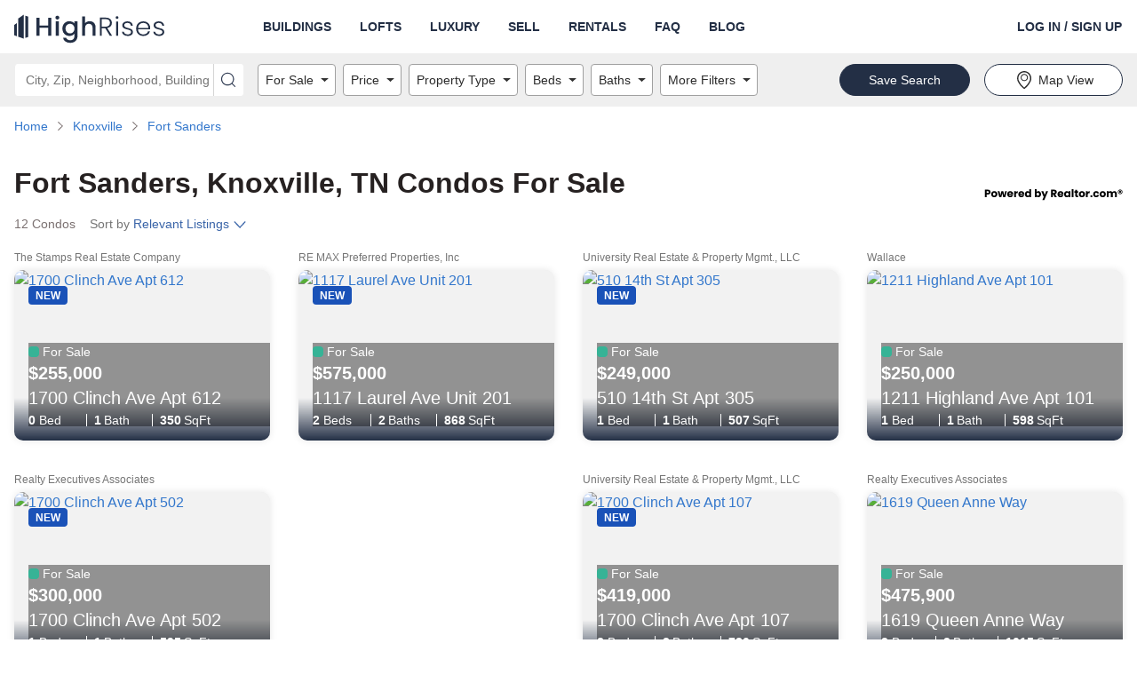

--- FILE ---
content_type: text/html; charset=utf-8
request_url: https://www.highrises.com/for-sale/fort-sanders_knoxville_tn
body_size: 27604
content:
<!DOCTYPE html><html lang="en"><head><meta name="viewport" content="width=device-width"/><meta charSet="utf-8"/><link rel="apple-touch-icon" sizes="180x180" href="/apple-touch-icon.png"/><link rel="icon" type="image/png" sizes="32x32" href="/favicon-32x32.png"/><link rel="icon" type="image/png" sizes="16x16" href="/favicon-16x16.png"/><link rel="manifest" href="/manifest.json"/><link rel="mask-icon" href="/safari-pinned-tab.svg" color="#5BBAD5"/><link rel="shortcut icon" href="/favicon.ico"/><meta name="theme-color" content="#FFFFFF"/><title>Condos for Sale in Fort Sanders, Knoxville, TN | Highrises.com</title><meta name="description" content="Check out the 12 condo listings in Fort Sanders, Knoxville, TN. Connect with the perfect realtor to help you view and buy a condo in Fort Sanders, Knoxville, TN."/><link rel="canonical" href="https://www.highrises.com/for-sale/fort-sanders_knoxville_tn"/><meta property="og:title" content="Condos for Sale in Fort Sanders, Knoxville, TN | Highrises.com"/><meta property="og:url" content="https://www.highrises.com/for-sale/fort-sanders_knoxville_tn"/><meta property="og:description" content="Check out the 12 condo listings in Fort Sanders, Knoxville, TN. Connect with the perfect realtor to help you view and buy a condo in Fort Sanders, Knoxville, TN."/><meta property="og:type" content="website"/><meta property="og:image" content="https://ap.rdcpix.com/abc2f7ec831f1b903b93aad762200590l-m2134918716s-w1024_h768_x2.jpg"/><meta property="og:image:width" content="1024"/><meta property="og:image:height" content="768"/><script type="application/ld+json">{"@context":"https://schema.org","@type":"BreadcrumbList","itemListElement":[{"@type":"ListItem","position":1,"item":{"@id":"https://www.highrises.com/","name":"Home"}},{"@type":"ListItem","position":2,"item":{"@id":"https://www.highrises.com/for-sale/knoxville_tn","name":"Knoxville"}},{"@type":"ListItem","position":3,"item":{"@id":"https://www.highrises.com/for-sale/fort-sanders_knoxville_tn","name":"Fort Sanders"}}]}</script><link rel="preload" as="image" href="https://ap.rdcpix.com/abc2f7ec831f1b903b93aad762200590l-m2134918716od-w480_h360.webp" media="(max-width: 480px)"/><link rel="preload" as="image" href="https://ap.rdcpix.com/abc2f7ec831f1b903b93aad762200590l-m2134918716od-w640_h480.webp" media="(min-width: 481px) and (max-width: 640px)"/><link rel="preload" as="image" href="https://ap.rdcpix.com/abc2f7ec831f1b903b93aad762200590l-m2134918716od-w1024_h768.webp" media="(min-width: 641px)"/><meta name="next-head-count" content="21"/><link rel="preload" as="image" href="/logo-blue.svg"/><link rel="preconnect" crossorigin="crossorigin" href="ap.rdcpix.com"/><link rel="preconnect" crossorigin="crossorigin" href="https://ph.rdcpix.com/"/><noscript><link rel="stylesheet" data-href="https://fonts.googleapis.com/css2?family=Poppins:wght@400;700&amp;display=optional"/></noscript><script async="" src="https://assets.adobedtm.com/6809d1ba6f0c/9b9b55857e57/launch-b53007951017.min.js"></script><script async="" src="https://www.realtor.com/assets/tracking-sdk/directSend.js" product="highrises-web"></script><script async="" src="https://www.googletagmanager.com/gtag/js"></script><script>window.kxdl = { jy: '' }; window.rdcdl = window.kxdl;  window.rdcdl.globalholdout = { isEnabled: window?.__OPTIMIZELY_CACHE_ENTRIES__?.['EXP_GLOBAL_HOLDOUT-undefined-{}']?.isEnabled }; !function(n,e,i){if(!n){n=n||{},window.permutive=n,n.q=[],n.config=i||{},n.config.apiKey=e,n.config.environment=n.config.environment||'production';for(var o=['addon','identify','track','trigger','query','segment','segments','ready','on','once','user','consent'],r=0;r<o.length;r++){var t=o[r];n[t]=function(e){return function(){var i=Array.prototype.slice.call(arguments,0);n.q.push({functionName:e,arguments:i})}}(t)}}}(window.permutive,'2336e88c-2653-4e72-9d49-c562730fd85f',{});(function(g,o){g[o]=g[o]||function(){(g[o]['q']=g[o]['q']||[]).push(arguments)},g[o]['t']=1*new Date})(window,'_googCsa');</script><link rel="preload" href="https://securepubads.g.doubleclick.net/tag/js/gpt.js" as="script" fetchpriority="high"/><script data-testid="dfp" src="https://securepubads.g.doubleclick.net/tag/js/gpt.js" async="" fetchpriority="high"></script><link rel="preload" href="https://client.aps.amazon-adsystem.com/publisher.js" as="script" fetchpriority="high"/><script data-testid="amazon2" src="https://client.aps.amazon-adsystem.com/publisher.js" async="" fetchpriority="high"></script><script data-testid="doubleverify" src="https://pub.doubleverify.com/dvtag/21089637/DV1311094/pub.js" defer="" fetchpriority="auto"></script><script data-testid="adlightning" src="https://tagan.adlightning.com/realtor/op.js" defer="" fetchpriority="auto"></script><script>
              window.dataLayer = window.dataLayer || [];
              function gtag(){dataLayer.push(arguments);}
              gtag('js', new Date());
              gtag('config', 'UA-474497-1');
              gtag('config', 'AW-16713210617');
            </script><script async="" defer="" src="https://api.trustedform.com/trustedform.js?provide_referrer=false&amp;field=xxTrustedFormCertUrl&amp;l=1769019482215.3809&amp;invert_field_sensitivity=false"></script><noscript><img src="http://api.trustedform.com/ns.gif"/></noscript><link rel="preconnect" href="https://fonts.gstatic.com" crossorigin /><link rel="preload" href="https://www.highrises.com/highrises/0b7ed16/_next/static/css/27dd60d51720da8c.css" as="style"/><link rel="stylesheet" href="https://www.highrises.com/highrises/0b7ed16/_next/static/css/27dd60d51720da8c.css" data-n-g=""/><noscript data-n-css=""></noscript><script defer="" nomodule="" src="https://www.highrises.com/highrises/0b7ed16/_next/static/chunks/polyfills-5cd94c89d3acac5f.js"></script><script src="https://www.highrises.com/highrises/0b7ed16/_next/static/chunks/webpack-e5db015a756c00e2.js" defer=""></script><script src="https://www.highrises.com/highrises/0b7ed16/_next/static/chunks/framework-79bce4a3a540b080.js" defer=""></script><script src="https://www.highrises.com/highrises/0b7ed16/_next/static/chunks/main-b5ed02faa08cd6f8.js" defer=""></script><script src="https://www.highrises.com/highrises/0b7ed16/_next/static/chunks/pages/_app-f849a543de9a514a.js" defer=""></script><script src="https://www.highrises.com/highrises/0b7ed16/_next/static/chunks/e1a28df0-b02a53a51c0cdab8.js" defer=""></script><script src="https://www.highrises.com/highrises/0b7ed16/_next/static/chunks/f1470ddd-d93debe8c45fe136.js" defer=""></script><script src="https://www.highrises.com/highrises/0b7ed16/_next/static/chunks/a87f62e2-a4a4b2f95a6eeb7f.js" defer=""></script><script src="https://www.highrises.com/highrises/0b7ed16/_next/static/chunks/17f56ab7-1d62a201a686e52e.js" defer=""></script><script src="https://www.highrises.com/highrises/0b7ed16/_next/static/chunks/f791bcf7-2dff32cb04b140b7.js" defer=""></script><script src="https://www.highrises.com/highrises/0b7ed16/_next/static/chunks/6226402f-855d410696e01bb8.js" defer=""></script><script src="https://www.highrises.com/highrises/0b7ed16/_next/static/chunks/4c64a995-2cdbae5bc906acf3.js" defer=""></script><script src="https://www.highrises.com/highrises/0b7ed16/_next/static/chunks/2288-f8ab1eea59ccb5ff.js" defer=""></script><script src="https://www.highrises.com/highrises/0b7ed16/_next/static/chunks/3575-4632aeb5dce0e134.js" defer=""></script><script src="https://www.highrises.com/highrises/0b7ed16/_next/static/chunks/3253-3330d04032b67966.js" defer=""></script><script src="https://www.highrises.com/highrises/0b7ed16/_next/static/chunks/2415-50869e5cc20af50b.js" defer=""></script><script src="https://www.highrises.com/highrises/0b7ed16/_next/static/chunks/3965-51f08f3514763142.js" defer=""></script><script src="https://www.highrises.com/highrises/0b7ed16/_next/static/chunks/8555-702e1d28a11214fd.js" defer=""></script><script src="https://www.highrises.com/highrises/0b7ed16/_next/static/chunks/7204-6f1f002910239f4e.js" defer=""></script><script src="https://www.highrises.com/highrises/0b7ed16/_next/static/chunks/199-da2a678e41fe4899.js" defer=""></script><script src="https://www.highrises.com/highrises/0b7ed16/_next/static/chunks/2291-e509d0720cb4c293.js" defer=""></script><script src="https://www.highrises.com/highrises/0b7ed16/_next/static/chunks/6239-33521ddf55a128e1.js" defer=""></script><script src="https://www.highrises.com/highrises/0b7ed16/_next/static/chunks/448-e5eae8d87dd77a11.js" defer=""></script><script src="https://www.highrises.com/highrises/0b7ed16/_next/static/chunks/pages/%5Bstatus%5D/%5Blocation%5D-36f7442c4ed63ef8.js" defer=""></script><script src="https://www.highrises.com/highrises/0b7ed16/_next/static/X-AFajy6lLYDF1zWyVpSq/_buildManifest.js" defer=""></script><script src="https://www.highrises.com/highrises/0b7ed16/_next/static/X-AFajy6lLYDF1zWyVpSq/_ssgManifest.js" defer=""></script><script src="https://www.highrises.com/highrises/0b7ed16/_next/static/X-AFajy6lLYDF1zWyVpSq/_middlewareManifest.js" defer=""></script><style data-styled="" data-styled-version="5.3.11">.kPBVFW .label-wrapper{display:-webkit-box;display:-webkit-flex;display:-ms-flexbox;display:flex;-webkit-box-pack:justify;-webkit-justify-content:space-between;-ms-flex-pack:justify;justify-content:space-between;}/*!sc*/
.kPBVFW .required-text{color:#757575;font-size:12px;line-height:24px;margin-bottom:0;}/*!sc*/
.kPBVFW .cancel{position:absolute;z-index:1;top:0;right:2px;bottom:0;margin:5px 5px;padding:0 calc(1em - 5px);border-radius:4px;background-color:#ffffff;}/*!sc*/
.kPBVFW .input-wrapper{position:relative;display:-webkit-box;display:-webkit-flex;display:-ms-flexbox;display:flex;-webkit-flex-direction:column;-ms-flex-direction:column;flex-direction:column;justify-self:stretch;border-radius:4px;background-color:#FFFFFF;}/*!sc*/
.kPBVFW .input-wrapper .input{position:relative;z-index:1;height:56px;font-size:20px;outline:none;color:#2B2B2B;border:1px solid #A0A0A0;border-radius:4px;padding-right:56px;}/*!sc*/
.kPBVFW .input-wrapper .input:not([value='']){padding-right:2.5em;}/*!sc*/
.kPBVFW .input-wrapper .input:focus{outline:-webkit-focus-ring-color auto 1px;}/*!sc*/
.kPBVFW .input-wrapper .input:focus{outline:-webkit-focus-ring-color auto 1px;}/*!sc*/
.kPBVFW .input-wrapper .input:focus{outline:-webkit-focus-ring-color auto 1px;}/*!sc*/
.kPBVFW .input-wrapper .input:focus{outline:-webkit-focus-ring-color auto 1px;}/*!sc*/
.kPBVFW .input-wrapper .input.open{border-radius:4px 4px 0px 0px;border-bottom-color:transparent;border-bottom-right-radius:0;border-bottom-left-radius:0;}/*!sc*/
.kPBVFW .input-wrapper .input:disabled{background-color:#F2F2F2;cursor:not-allowed;}/*!sc*/
.kPBVFW .input-wrapper .input::-ms-clear{display:none;}/*!sc*/
.kPBVFW .helper-text{display:-webkit-box;display:-webkit-flex;display:-ms-flexbox;display:flex;color:#757575;font-size:12px;line-height:normal;margin:4px 0 0 0;}/*!sc*/
.kPBVFW .helper-text-error-icon{margin:0 8px 2px 0;font-size:12px !important;-webkit-flex-shrink:0;-ms-flex-negative:0;flex-shrink:0;}/*!sc*/
.kPBVFW .underlay{white-space:pre;position:absolute;top:0;bottom:0;opacity:1;left:17px;display:-webkit-box;display:-webkit-flex;display:-ms-flexbox;display:flex;-webkit-align-items:center;-webkit-box-align:center;-ms-flex-align:center;align-items:center;overflow:hidden;text-overflow:ellipsis;font-size:20px;color:#757575;max-width:90%;}/*!sc*/
.kPBVFW .underlay.exceed-width{opacity:0;}/*!sc*/
.kPBVFW .header-wrapper{padding-bottom:4px;}/*!sc*/
.kPBVFW .header-wrapper .header{font-weight:700;text-transform:uppercase;color:#2B2B2B;}/*!sc*/
.kPBVFW .no-results{display:inherit;padding:0.5em 1em;border-radius:2px;white-space:pre-wrap;}/*!sc*/
.kPBVFW .no-results-default{display:-webkit-box;display:-webkit-flex;display:-ms-flexbox;display:flex;color:#B81D22;}/*!sc*/
.kPBVFW .no-results-default .error-icon{-webkit-flex-shrink:0;-ms-flex-negative:0;flex-shrink:0;margin:2px 4px 0 0;}/*!sc*/
.kPBVFW .menu{display:block;position:absolute;top:56px;left:0;right:0;z-index:1000;margin:0;padding:0;background-color:inherit;list-style-type:none;font-size:14px;border:1px solid #A0A0A0;border-top:none;border-radius:4px;border-top-right-radius:0;border-top-left-radius:0;}/*!sc*/
.kPBVFW .menu .item{display:-webkit-box;display:-webkit-flex;display:-ms-flexbox;display:flex;-webkit-align-items:center;-webkit-box-align:center;-ms-flex-align:center;align-items:center;padding-left:16px;height:28px;white-space:nowrap;list-style-position:inside;overflow:hidden;text-overflow:ellipsis;color:#757575;cursor:pointer;}/*!sc*/
.kPBVFW .menu .item.highlighted{background-color:#F2F2F2;color:#2B2B2B;}/*!sc*/
data-styled.g1[id="Autocompletestyles__StyledAutocomplete-rui__sc-4r5dlz-0"]{content:"kPBVFW,"}/*!sc*/
.hhlWKi{text-align:inherit;color:#262121;font-weight:700;}/*!sc*/
.fUgpuB{text-align:inherit;color:#262121;font-weight:400;}/*!sc*/
.jKLnGp{text-align:inherit;color:#ffffff;font-weight:400;}/*!sc*/
.eYHOMK{text-align:inherit;color:#ffffff;font-weight:700;}/*!sc*/
.fqURjm{text-align:inherit;color:#262121;font-weight:400;padding-top:10px;margin-bottom:10px;}/*!sc*/
data-styled.g2[id="Text__StyledText-rui__sc-1j9ntoo-0"]{content:"hhlWKi,fUgpuB,jKLnGp,eYHOMK,fqURjm,"}/*!sc*/
.dpDjUR{font-size:14px;line-height:20px;}/*!sc*/
data-styled.g3[id="TypeInfo__StyledInfo-rui__m9gzjc-0"]{content:"dpDjUR,"}/*!sc*/
.gOFQyr{border:none;-webkit-box-flex:1;-webkit-flex-grow:1;-ms-flex-positive:1;flex-grow:1;height:40px;font-size:16px;font-weight:400;line-height:1.4;padding:0 16px;width:100%;background-color:transparent;}/*!sc*/
.gOFQyr[type='number']::-webkit-inner-spin-button,.gOFQyr[type='number']::-webkit-outer-spin-button{margin:0;}/*!sc*/
data-styled.g7[id="InputElement-rui__kzcwvy-0"]{content:"gOFQyr,"}/*!sc*/
.EsQRe{border:none;border-radius:0;cursor:pointer;display:inline-block;padding:0;position:relative;text-align:center;-webkit-transition:color 100ms cubic-bezier(0.5,0,0.2,1);transition:color 100ms cubic-bezier(0.5,0,0.2,1);vertical-align:top;background-color:transparent;color:#2B2B2B;}/*!sc*/
@media (hover:hover) and (pointer:fine){.EsQRe:hover{background-color:transparent;color:#757575;}}/*!sc*/
.EsQRe:focus{background-color:transparent;color:#757575;}/*!sc*/
.EsQRe:focus:not(:focus-visible){outline:none;}/*!sc*/
data-styled.g8[id="IconButtonstyles__StyledButton-rui__sc-17rbspu-0"]{content:"EsQRe,"}/*!sc*/
.kNSHMO{display:-webkit-box;display:-webkit-flex;display:-ms-flexbox;display:flex;-webkit-align-items:flex-start;-webkit-box-align:flex-start;-ms-flex-align:flex-start;align-items:flex-start;width:100%;max-width:100%;}/*!sc*/
.kNSHMO > div{-webkit-box-flex:1;-webkit-flex-grow:1;-ms-flex-positive:1;flex-grow:1;height:inherit;}/*!sc*/
.kNSHMO .input-wrapper{border-radius:4px 0 0 4px !important;height:inherit;}/*!sc*/
.kNSHMO .input-wrapper .input{border-radius:4px 0 0 4px;height:36px;font-size:14px;padding-right:28px;}/*!sc*/
.kNSHMO .input-wrapper .input.open{border-radius:4px 0 0 0;border-bottom:none;}/*!sc*/
.kNSHMO button{padding:0 0.5rem;}/*!sc*/
.kNSHMO button svg{font-size:16px !important;}/*!sc*/
.kNSHMO .underlay{font-size:14px;padding-right:28px;top:2px;}/*!sc*/
.kNSHMO .menu{top:36px;}/*!sc*/
.kNSHMO > button{height:36px;width:auto;border-radius:0 4px 4px 0;font-size:14px;padding:0 0.5rem;}/*!sc*/
data-styled.g11[id="AutocompleteInputGroupstyles__StyledAutocompleteInputGroup-rui__ocgxaa-0"]{content:"kNSHMO,"}/*!sc*/
.dOtdPV{display:-webkit-inline-box;display:-webkit-inline-flex;display:-ms-inline-flexbox;display:inline-flex;-webkit-align-items:center;-webkit-box-align:center;-ms-flex-align:center;align-items:center;-webkit-box-pack:center;-webkit-justify-content:center;-ms-flex-pack:center;justify-content:center;touch-action:manipulation;background-image:none;white-space:nowrap;-webkit-user-select:none;-moz-user-select:none;-ms-user-select:none;user-select:none;line-height:1;cursor:pointer;-webkit-transition:background-color 100ms cubic-bezier(0.5,0,0.2,1),color 100ms cubic-bezier(0.5,0,0.2,1),border-color 100ms cubic-bezier(0.5,0,0.2,1);transition:background-color 100ms cubic-bezier(0.5,0,0.2,1),color 100ms cubic-bezier(0.5,0,0.2,1),border-color 100ms cubic-bezier(0.5,0,0.2,1);position:static;vertical-align:inherit;font-size:inherit;height:auto;-webkit-text-decoration:underline;text-decoration:underline;border-radius:0;border:0;padding:0;font-weight:inherit;margin-bottom:5px;color:#1E61D9;background-color:transparent;border-color:transparent;}/*!sc*/
.dOtdPV.disabled{cursor:not-allowed;}/*!sc*/
.dOtdPV false @media (hover:hover) and (pointer:fine):hover{-webkit-text-decoration:underline;text-decoration:underline;}/*!sc*/
.dOtdPV:focus{-webkit-text-decoration:underline;text-decoration:underline;}/*!sc*/
.dOtdPV:focus:not(:focus-visible){outline:none;}/*!sc*/
@media (hover:hover) and (pointer:fine){.dOtdPV:hover{color:#15459A;background-color:transparent;border-color:transparent;}}/*!sc*/
.dOtdPV:focus{color:#1E61D9;}/*!sc*/
.dOtdPV:active{color:#15459A;background-color:transparent;border-color:transparent;}/*!sc*/
.dOtdPV.disabled{color:#A0A0A0;background-color:transparent;border-color:transparent;}/*!sc*/
data-styled.g12[id="base__StyledAnchor-rui__ermeke-0"]{content:"dOtdPV,"}/*!sc*/
.bqNNeM{display:-webkit-inline-box;display:-webkit-inline-flex;display:-ms-inline-flexbox;display:inline-flex;-webkit-align-items:center;-webkit-box-align:center;-ms-flex-align:center;align-items:center;-webkit-box-pack:center;-webkit-justify-content:center;-ms-flex-pack:center;justify-content:center;touch-action:manipulation;background-image:none;white-space:nowrap;-webkit-user-select:none;-moz-user-select:none;-ms-user-select:none;user-select:none;line-height:1;cursor:pointer;-webkit-transition:background-color 100ms cubic-bezier(0.5,0,0.2,1),color 100ms cubic-bezier(0.5,0,0.2,1),border-color 100ms cubic-bezier(0.5,0,0.2,1);transition:background-color 100ms cubic-bezier(0.5,0,0.2,1),color 100ms cubic-bezier(0.5,0,0.2,1),border-color 100ms cubic-bezier(0.5,0,0.2,1);position:static;vertical-align:middle;font-size:14px;border-radius:36px;border:1px solid transparent;height:36px;-webkit-text-decoration:none;text-decoration:none;text-align:center;border-radius:0;border:0;padding:0;font-weight:700;color:#2B2B2B;background-color:transparent;border-color:transparent;}/*!sc*/
.bqNNeM.disabled{cursor:not-allowed;}/*!sc*/
.bqNNeM false @media (hover:hover) and (pointer:fine):hover{-webkit-text-decoration:underline;text-decoration:underline;}/*!sc*/
.bqNNeM:focus{-webkit-text-decoration:underline;text-decoration:underline;}/*!sc*/
.bqNNeM:focus:not(:focus-visible){outline:none;}/*!sc*/
@media (hover:hover) and (pointer:fine){.bqNNeM:hover{color:#757575;background-color:transparent;border-color:transparent;}}/*!sc*/
.bqNNeM:focus{color:#2B2B2B;}/*!sc*/
.bqNNeM:active{color:#757575;background-color:transparent;border-color:transparent;}/*!sc*/
.bqNNeM.disabled{color:#A0A0A0;background-color:transparent;border-color:transparent;}/*!sc*/
.bUHEnL{display:-webkit-inline-box;display:-webkit-inline-flex;display:-ms-inline-flexbox;display:inline-flex;-webkit-align-items:center;-webkit-box-align:center;-ms-flex-align:center;align-items:center;-webkit-box-pack:center;-webkit-justify-content:center;-ms-flex-pack:center;justify-content:center;touch-action:manipulation;background-image:none;white-space:nowrap;-webkit-user-select:none;-moz-user-select:none;-ms-user-select:none;user-select:none;line-height:1;cursor:pointer;-webkit-transition:background-color 100ms cubic-bezier(0.5,0,0.2,1),color 100ms cubic-bezier(0.5,0,0.2,1),border-color 100ms cubic-bezier(0.5,0,0.2,1);transition:background-color 100ms cubic-bezier(0.5,0,0.2,1),color 100ms cubic-bezier(0.5,0,0.2,1),border-color 100ms cubic-bezier(0.5,0,0.2,1);position:static;vertical-align:middle;font-size:14px;border-radius:36px;border:1px solid transparent;height:36px;-webkit-text-decoration:none;text-decoration:none;text-align:center;padding:0 32px;font-weight:400;color:#2B2B2B;background-color:#FFFFFF;border-color:#232F45;}/*!sc*/
.bUHEnL.disabled{cursor:not-allowed;}/*!sc*/
@media (hover:hover) and (pointer:fine){.bUHEnL:hover{-webkit-text-decoration:none;text-decoration:none;}}/*!sc*/
.bUHEnL:focus{-webkit-text-decoration:none;text-decoration:none;}/*!sc*/
.bUHEnL:focus:not(:focus-visible){outline:none;}/*!sc*/
@media (hover:hover) and (pointer:fine){.bUHEnL:hover{color:#2B2B2B;background-color:#ffffff;border-color:#232F45;}}/*!sc*/
.bUHEnL:focus{color:#2B2B2B;}/*!sc*/
.bUHEnL:active{color:#2B2B2B;background-color:#ffffff;border-color:#232F45;}/*!sc*/
.bUHEnL.disabled{color:#757575;background-color:#A0A0A0;border-color:#A0A0A0;}/*!sc*/
.ekvCuT{display:-webkit-inline-box;display:-webkit-inline-flex;display:-ms-inline-flexbox;display:inline-flex;-webkit-align-items:center;-webkit-box-align:center;-ms-flex-align:center;align-items:center;-webkit-box-pack:center;-webkit-justify-content:center;-ms-flex-pack:center;justify-content:center;touch-action:manipulation;background-image:none;white-space:nowrap;-webkit-user-select:none;-moz-user-select:none;-ms-user-select:none;user-select:none;line-height:1;cursor:pointer;-webkit-transition:background-color 100ms cubic-bezier(0.5,0,0.2,1),color 100ms cubic-bezier(0.5,0,0.2,1),border-color 100ms cubic-bezier(0.5,0,0.2,1);transition:background-color 100ms cubic-bezier(0.5,0,0.2,1),color 100ms cubic-bezier(0.5,0,0.2,1),border-color 100ms cubic-bezier(0.5,0,0.2,1);position:static;vertical-align:middle;font-size:14px;border-radius:36px;border:1px solid transparent;height:36px;-webkit-text-decoration:none;text-decoration:none;text-align:center;padding:0 32px;font-weight:400;color:#FFFFFF;background-color:#232F45;border-color:#232F45;}/*!sc*/
.ekvCuT.disabled{cursor:not-allowed;}/*!sc*/
@media (hover:hover) and (pointer:fine){.ekvCuT:hover{-webkit-text-decoration:none;text-decoration:none;}}/*!sc*/
.ekvCuT:focus{-webkit-text-decoration:none;text-decoration:none;}/*!sc*/
.ekvCuT:focus:not(:focus-visible){outline:none;}/*!sc*/
@media (hover:hover) and (pointer:fine){.ekvCuT:hover{color:#FFFFFF;background-color:#0b4599;border-color:#0b4599;}}/*!sc*/
.ekvCuT:focus{color:#FFFFFF;}/*!sc*/
.ekvCuT:active{color:#FFFFFF;background-color:#0b4599;border-color:#0b4599;}/*!sc*/
.ekvCuT.disabled{color:#757575;background-color:#DFDFDF;border-color:#DFDFDF;}/*!sc*/
.kQFjM{display:-webkit-box;display:-webkit-flex;display:-ms-flexbox;display:flex;-webkit-align-items:center;-webkit-box-align:center;-ms-flex-align:center;align-items:center;-webkit-box-pack:center;-webkit-justify-content:center;-ms-flex-pack:center;justify-content:center;touch-action:manipulation;background-image:none;white-space:nowrap;-webkit-user-select:none;-moz-user-select:none;-ms-user-select:none;user-select:none;line-height:1;cursor:pointer;-webkit-transition:background-color 100ms cubic-bezier(0.5,0,0.2,1),color 100ms cubic-bezier(0.5,0,0.2,1),border-color 100ms cubic-bezier(0.5,0,0.2,1);transition:background-color 100ms cubic-bezier(0.5,0,0.2,1),color 100ms cubic-bezier(0.5,0,0.2,1),border-color 100ms cubic-bezier(0.5,0,0.2,1);position:static;vertical-align:middle;font-size:14px;border-radius:36px;border:1px solid transparent;height:36px;-webkit-text-decoration:none;text-decoration:none;text-align:center;padding:0 32px;font-weight:400;width:100%;color:#FFFFFF;background-color:#232F45;border-color:#232F45;}/*!sc*/
.kQFjM.disabled{cursor:not-allowed;}/*!sc*/
@media (hover:hover) and (pointer:fine){.kQFjM:hover{-webkit-text-decoration:none;text-decoration:none;}}/*!sc*/
.kQFjM:focus{-webkit-text-decoration:none;text-decoration:none;}/*!sc*/
.kQFjM:focus:not(:focus-visible){outline:none;}/*!sc*/
@media (hover:hover) and (pointer:fine){.kQFjM:hover{color:#FFFFFF;background-color:#0b4599;border-color:#0b4599;}}/*!sc*/
.kQFjM:focus{color:#FFFFFF;}/*!sc*/
.kQFjM:active{color:#FFFFFF;background-color:#0b4599;border-color:#0b4599;}/*!sc*/
.kQFjM.disabled{color:#757575;background-color:#DFDFDF;border-color:#DFDFDF;}/*!sc*/
.UvhXA{display:-webkit-box;display:-webkit-flex;display:-ms-flexbox;display:flex;-webkit-align-items:center;-webkit-box-align:center;-ms-flex-align:center;align-items:center;-webkit-box-pack:center;-webkit-justify-content:center;-ms-flex-pack:center;justify-content:center;touch-action:manipulation;background-image:none;white-space:nowrap;-webkit-user-select:none;-moz-user-select:none;-ms-user-select:none;user-select:none;line-height:1;cursor:pointer;-webkit-transition:background-color 100ms cubic-bezier(0.5,0,0.2,1),color 100ms cubic-bezier(0.5,0,0.2,1),border-color 100ms cubic-bezier(0.5,0,0.2,1);transition:background-color 100ms cubic-bezier(0.5,0,0.2,1),color 100ms cubic-bezier(0.5,0,0.2,1),border-color 100ms cubic-bezier(0.5,0,0.2,1);position:static;vertical-align:middle;font-size:14px;border-radius:36px;border:1px solid transparent;height:36px;-webkit-text-decoration:none;text-decoration:none;text-align:center;padding:0 32px;font-weight:400;width:100%;color:#2B2B2B;background-color:#FFFFFF;border-color:#232F45;}/*!sc*/
.UvhXA.disabled{cursor:not-allowed;}/*!sc*/
@media (hover:hover) and (pointer:fine){.UvhXA:hover{-webkit-text-decoration:none;text-decoration:none;}}/*!sc*/
.UvhXA:focus{-webkit-text-decoration:none;text-decoration:none;}/*!sc*/
.UvhXA:focus:not(:focus-visible){outline:none;}/*!sc*/
@media (hover:hover) and (pointer:fine){.UvhXA:hover{color:#2B2B2B;background-color:#ffffff;border-color:#232F45;}}/*!sc*/
.UvhXA:focus{color:#2B2B2B;}/*!sc*/
.UvhXA:active{color:#2B2B2B;background-color:#ffffff;border-color:#232F45;}/*!sc*/
.UvhXA.disabled{color:#757575;background-color:#A0A0A0;border-color:#A0A0A0;}/*!sc*/
data-styled.g13[id="base__StyledButton-rui__ermeke-1"]{content:"bqNNeM,bUHEnL,ekvCuT,kQFjM,UvhXA,"}/*!sc*/
.jENhIL{margin-right:4px;}/*!sc*/
data-styled.g14[id="base__StyledIcon-rui__ermeke-2"]{content:"jENhIL,"}/*!sc*/
.hQOfjV{width:100%;margin-right:auto;margin-left:auto;padding-left:16px;padding-right:16px;}/*!sc*/
@media (min-width:768px){.hQOfjV{max-width:768px;width:100%;}}/*!sc*/
@media (min-width:996px){.hQOfjV{max-width:992px;width:100%;}}/*!sc*/
@media (min-width:1280px){.hQOfjV{max-width:1288px;width:100%;}}/*!sc*/
.hQOfjV::before,.hQOfjV::after{content:' ';display:table;}/*!sc*/
.eRDIWS{width:100%;margin-right:auto;margin-left:auto;display:-webkit-box;display:-webkit-flex;display:-ms-flexbox;display:flex;padding-left:16px;padding-right:16px;}/*!sc*/
.eRDIWS::before,.eRDIWS::after{content:' ';display:table;}/*!sc*/
.bFsRqB{width:100%;margin-right:auto;margin-left:auto;padding-left:16px;padding-right:16px;margin-top:10px;}/*!sc*/
.bFsRqB::before,.bFsRqB::after{content:' ';display:table;}/*!sc*/
.Thppi{width:100%;margin-right:auto;margin-left:auto;padding-left:16px;padding-right:16px;margin-top:32px;margin-bottom:32px;}/*!sc*/
.Thppi::before,.Thppi::after{content:' ';display:table;}/*!sc*/
.gLIopl{width:100%;margin-right:auto;margin-left:auto;padding-left:16px;padding-right:16px;margin-top:32px;margin-bottom:32px;}/*!sc*/
@media (min-width:768px){.gLIopl{max-width:768px;width:100%;}}/*!sc*/
@media (min-width:996px){.gLIopl{max-width:992px;width:100%;}}/*!sc*/
@media (min-width:1280px){.gLIopl{max-width:1288px;width:100%;}}/*!sc*/
.gLIopl::before,.gLIopl::after{content:' ';display:table;}/*!sc*/
.kRpZMO{width:100%;margin-right:auto;margin-left:auto;padding-left:16px;padding-right:16px;margin-top:90px;}/*!sc*/
@media (min-width:768px){.kRpZMO{max-width:768px;width:100%;}}/*!sc*/
@media (min-width:996px){.kRpZMO{max-width:992px;width:100%;}}/*!sc*/
@media (min-width:1280px){.kRpZMO{max-width:1288px;width:100%;}}/*!sc*/
.kRpZMO::before,.kRpZMO::after{content:' ';display:table;}/*!sc*/
.csKubd{width:100%;margin-right:auto;margin-left:auto;padding-left:16px;padding-right:16px;margin-top:90px;margin-bottom:90px;}/*!sc*/
@media (min-width:768px){.csKubd{max-width:768px;width:100%;}}/*!sc*/
@media (min-width:996px){.csKubd{max-width:992px;width:100%;}}/*!sc*/
@media (min-width:1280px){.csKubd{max-width:1288px;width:100%;}}/*!sc*/
.csKubd::before,.csKubd::after{content:' ';display:table;}/*!sc*/
data-styled.g18[id="Containerstyles__StyledContainer-rui__q3yf4x-0"]{content:"hQOfjV,eRDIWS,bFsRqB,Thppi,gLIopl,kRpZMO,csKubd,"}/*!sc*/
.kkJBdP{box-sizing:border-box;padding-left:16px;padding-right:16px;position:relative;width:100%;-webkit-flex:0 0 100%;-ms-flex:0 0 100%;flex:0 0 100%;max-width:100%;}/*!sc*/
@media (min-width:768px){}/*!sc*/
@media (min-width:996px){}/*!sc*/
@media (min-width:1280px){}/*!sc*/
.cikSBb{box-sizing:border-box;padding-left:16px;padding-right:16px;position:relative;width:100%;-webkit-flex:0 0 100%;-ms-flex:0 0 100%;flex:0 0 100%;max-width:100%;}/*!sc*/
@media (min-width:768px){.cikSBb{-webkit-flex:0 0 100%;-ms-flex:0 0 100%;flex:0 0 100%;max-width:100%;}}/*!sc*/
@media (min-width:996px){.cikSBb{-webkit-flex:0 0 33.33333333333333%;-ms-flex:0 0 33.33333333333333%;flex:0 0 33.33333333333333%;max-width:33.33333333333333%;}}/*!sc*/
@media (min-width:1280px){.cikSBb{-webkit-flex:0 0 25%;-ms-flex:0 0 25%;flex:0 0 25%;max-width:25%;}}/*!sc*/
.iBOEPj{box-sizing:border-box;padding-left:16px;padding-right:16px;position:relative;width:100%;-webkit-flex:0 0 50%;-ms-flex:0 0 50%;flex:0 0 50%;max-width:50%;}/*!sc*/
@media (min-width:768px){.iBOEPj{-webkit-flex:0 0 50%;-ms-flex:0 0 50%;flex:0 0 50%;max-width:50%;}}/*!sc*/
@media (min-width:996px){.iBOEPj{-webkit-flex:0 0 33.33333333333333%;-ms-flex:0 0 33.33333333333333%;flex:0 0 33.33333333333333%;max-width:33.33333333333333%;}}/*!sc*/
@media (min-width:1280px){.iBOEPj{-webkit-flex:0 0 25%;-ms-flex:0 0 25%;flex:0 0 25%;max-width:25%;}}/*!sc*/
.hWjDlr{box-sizing:border-box;padding-left:16px;padding-right:16px;position:relative;width:100%;-webkit-flex:0 0 100%;-ms-flex:0 0 100%;flex:0 0 100%;max-width:100%;}/*!sc*/
@media (min-width:768px){.hWjDlr{-webkit-flex:0 0 50%;-ms-flex:0 0 50%;flex:0 0 50%;max-width:50%;}}/*!sc*/
@media (min-width:996px){.hWjDlr{-webkit-flex:0 0 50%;-ms-flex:0 0 50%;flex:0 0 50%;max-width:50%;}}/*!sc*/
@media (min-width:1280px){.hWjDlr{-webkit-flex:0 0 25%;-ms-flex:0 0 25%;flex:0 0 25%;max-width:25%;}}/*!sc*/
data-styled.g19[id="Col__StyledCol-rui__sc-1aq27yt-0"]{content:"kkJBdP,cikSBb,iBOEPj,hWjDlr,"}/*!sc*/
.fKddLC{box-sizing:border-box;display:-webkit-box;display:-webkit-flex;display:-ms-flexbox;display:flex;-webkit-flex-wrap:wrap;-ms-flex-wrap:wrap;flex-wrap:wrap;list-style:none;margin-right:-16px;margin-left:-16px;}/*!sc*/
data-styled.g20[id="Row__StyledRow-rui__sc-1ys7745-0"]{content:"fKddLC,"}/*!sc*/
.jMFxkp{cursor:pointer;display:inline-block;width:100%;white-space:nowrap;overflow:hidden;text-overflow:ellipsis;background-color:transparent;background-image:none;box-shadow:none;-webkit-appearance:none;-moz-appearance:none;appearance:none;padding:5px 32px 5px 8px;font-size:16px;border:1px solid #A0A0A0;border-radius:4px;min-height:40px;-webkit-transition:border-color 100ms cubic-bezier(0.5,0,0.2,1);transition:border-color 100ms cubic-bezier(0.5,0,0.2,1);background-color:#FFFFFF;}/*!sc*/
.jMFxkp:focus:-moz-focusring{color:transparent;text-shadow:0 0 0 #000;}/*!sc*/
.jMFxkp:focus::-ms-value{color:inherit;background:#fff;}/*!sc*/
@media (hover:hover) and (pointer:fine){.jMFxkp:hover,.jMFxkp:active:not(:focus-visible){outline:none;}}/*!sc*/
.jMFxkp::-ms-expand{display:none;}/*!sc*/
@-moz-document url-prefix(){.jMFxkp{text-indent:0.01px;text-overflow:'';padding-right:1rem;}.jMFxkp option{background-color:#fff !important;}}/*!sc*/
data-styled.g53[id="Selectstyles__StyledSelectElement-rui__p1u3do-0"]{content:"jMFxkp,"}/*!sc*/
.iQQVws{position:relative;display:-webkit-box;display:-webkit-flex;display:-ms-flexbox;display:flex;-webkit-box-flex:1;-webkit-flex-grow:1;-ms-flex-positive:1;flex-grow:1;width:100%;}/*!sc*/
.iQQVws:after{position:absolute;top:50%;right:1.25rem;display:inline-block;content:'';width:0;height:0;margin-top:-0.15rem;pointer-events:none;border-top:4px solid #2B2B2B;border-right:4px solid transparent;border-bottom:4px solid transparent;border-left:4px solid transparent;}/*!sc*/
data-styled.g54[id="Selectstyles__StyledSelectGroup-rui__p1u3do-1"]{content:"iQQVws,"}/*!sc*/
.fvLcU{display:-webkit-inline-box;display:-webkit-inline-flex;display:-ms-inline-flexbox;display:inline-flex;-webkit-align-items:center;-webkit-box-align:center;-ms-flex-align:center;align-items:center;-webkit-box-pack:center;-webkit-justify-content:center;-ms-flex-pack:center;justify-content:center;font-size:12px;padding:2px 8px;font-weight:700;text-transform:uppercase;height:21px;line-height:1;vertical-align:middle;border-radius:4px;pointer-events:none;touch-action:none;background-color:#1A52B8;color:#FFFFFF;}/*!sc*/
data-styled.g62[id="StatusLabelstyles__StyledLabel-rui__sc-1mkqe1m-0"]{content:"fvLcU,"}/*!sc*/
.gfBMby{background:transparent;background-image:none;border:none;font:inherit;line-height:1;margin:0;overflow:visible;padding:0;-webkit-align-items:center;-webkit-box-align:center;-ms-flex-align:center;align-items:center;color:#1E61D9;cursor:pointer;display:-webkit-inline-box;display:-webkit-inline-flex;display:-ms-inline-flexbox;display:inline-flex;font-size:12px;font-weight:700;text-transform:uppercase;}/*!sc*/
@media (hover:hover) and (pointer:fine){.gfBMby:hover{-webkit-text-decoration:underline;text-decoration:underline;}}/*!sc*/
.gfBMby:focus:not(:focus-visible){outline:none;}/*!sc*/
data-styled.g69[id="ControlLinkstyles__StyledButton-rui__sruhcv-1"]{content:"gfBMby,"}/*!sc*/
.jMuBAF ul{list-style:none;padding:0;margin:0;}/*!sc*/
.jMuBAF li{display:inline-block;color:#7b7171;font-size:14px;}/*!sc*/
.jMuBAF .breadcrumb-divider{font-size:12px !important;margin:0 8px;}/*!sc*/
data-styled.g70[id="Breadcrumbsstyles__StyledBreadcrumbs-rui__sc-1n6s6l0-0"]{content:"jMuBAF,"}/*!sc*/
.fXvUqN{display:-webkit-box;display:-webkit-flex;display:-ms-flexbox;display:flex;-webkit-align-items:center;-webkit-box-align:center;-ms-flex-align:center;align-items:center;}/*!sc*/
.fXvUqN .badge{border-radius:4px;height:12px;width:12px;background-color:#36B396;margin-right:4px;}/*!sc*/
.fXvUqN .message{display:-webkit-box;display:-webkit-flex;display:-ms-flexbox;display:flex;-webkit-align-items:center;-webkit-box-align:center;-ms-flex-align:center;align-items:center;}/*!sc*/
data-styled.g72[id="StatusBadgestyles__StyledStatusBadge-rui__sc-1wog16p-0"]{content:"fXvUqN,"}/*!sc*/
.dmwnal{font-size:10px;line-height:16px;}/*!sc*/
data-styled.g81[id="TypeLegal__StyledLegal-rui__fly8zx-0"]{content:"dmwnal,"}/*!sc*/
@media (min-width:768px){.gbuYlh{font-size:32px;line-height:40px;}}/*!sc*/
@media (max-width:767px){.gbuYlh{font-size:24px;line-height:32px;}}/*!sc*/
data-styled.g83[id="TypeDisplayLarge__StyledDisplayLarge-rui__sc-6n0m70-0"]{content:"gbuYlh,"}/*!sc*/
@media (min-width:768px){.ePOWGC{font-size:24px;line-height:32px;}}/*!sc*/
@media (max-width:767px){.ePOWGC{font-size:20px;line-height:28px;}}/*!sc*/
data-styled.g84[id="TypeDisplayMedium__StyledDisplayMedium-rui__p7jz6l-0"]{content:"ePOWGC,"}/*!sc*/
@media (min-width:768px){.knUuzv{font-size:20px;line-height:28px;}}/*!sc*/
@media (max-width:767px){.knUuzv{font-size:16px;line-height:24px;}}/*!sc*/
data-styled.g85[id="TypeDisplaySmall__StyledDisplaySmall-rui__wbiuo8-0"]{content:"knUuzv,"}/*!sc*/
.cozvDT{background-color:#F2F2F2;overflow:hidden;position:relative;}/*!sc*/
.dElvrG{background-color:#3964a8;overflow:hidden;position:relative;}/*!sc*/
data-styled.g87[id="CardMediastyles__StyledCardMedia-rui__sc-1thsg0j-0"]{content:"cozvDT,dElvrG,"}/*!sc*/
.lsLZs{height:0;padding-bottom:66.666%;width:100%;}/*!sc*/
.lsLZs img{position:absolute;width:100%;height:100%;object-fit:cover;}/*!sc*/
.hpUHgj{height:0;padding-bottom:135%;width:100%;}/*!sc*/
.hpUHgj img{position:absolute;width:100%;height:100%;object-fit:cover;}/*!sc*/
.fxqUib{height:0;padding-bottom:25%;width:100%;}/*!sc*/
.fxqUib img{position:absolute;width:100%;height:100%;object-fit:cover;}/*!sc*/
data-styled.g88[id="CardMediastyles__StyledAspectRatioContent-rui__sc-1thsg0j-1"]{content:"lsLZs,hpUHgj,fxqUib,"}/*!sc*/
.ekSBeD{position:relative;background-color:#efefef;border-radius:10px;overflow:hidden;box-shadow:0 0 8px rgba(0,0,0,0.1);}/*!sc*/
@media (min-width:768px) and (hover:hover) and (pointer:fine){.ekSBeD:hover{box-shadow:0 0 8px rgba(0,0,0,0.2);}}/*!sc*/
.ekSBeD:focus-within{outline:5px auto Highlight;outline:5px auto -webkit-focus-ring-color;outline-offset:1px;}/*!sc*/
data-styled.g90[id="Cardstyles__StyledCard-rui__sc-6oh8yg-0"]{content:"ekSBeD,"}/*!sc*/
.esSkgb{font-size:12px;color:#757575;margin-bottom:2px;position:relative;}/*!sc*/
data-styled.g105[id="CardTitle__StyledCardTitle-rui__sc-17n3iwg-0"]{content:"esSkgb,"}/*!sc*/
.bTioAx{color:#fff;height:100%;left:0;pointer-events:none;position:absolute;top:0;width:100%;}/*!sc*/
.bTioAx:before{display:block;content:'';position:absolute;left:0;bottom:0;height:40%;width:100%;pointer-events:none;background-image:linear-gradient (to top,rgba(0,0,0,0.5) 0%,rgba(0,0,0,0) 100%);}/*!sc*/
data-styled.g106[id="CardMediaOverlaystyles__StyledCardMediaOverlay-rui__sc-1luw80z-0"]{content:"bTioAx,"}/*!sc*/
.fOTSww{display:-webkit-box;display:-webkit-flex;display:-ms-flexbox;display:flex;pointer-events:none;position:absolute;top:0;width:100%;}/*!sc*/
data-styled.g107[id="CardMediaOverlaystyles__StyledTopComponents-rui__sc-1luw80z-1"]{content:"fOTSww,"}/*!sc*/
.cDMRFd{-webkit-align-items:flex-end;-webkit-box-align:flex-end;-ms-flex-align:flex-end;align-items:flex-end;bottom:0;display:-webkit-box;display:-webkit-flex;display:-ms-flexbox;display:flex;pointer-events:none;position:absolute;width:100%;}/*!sc*/
data-styled.g108[id="CardMediaOverlaystyles__StyledBottomComponents-rui__sc-1luw80z-2"]{content:"cDMRFd,"}/*!sc*/
.fAXdvz{-webkit-box-flex:1;-webkit-flex-grow:1;-ms-flex-positive:1;flex-grow:1;margin-left:16px;margin-top:16px;margin-bottom:16px;pointer-events:none;}/*!sc*/
data-styled.g109[id="CardMediaOverlaystyles__StyledLeftCol-rui__sc-1luw80z-3"]{content:"fAXdvz,"}/*!sc*/
.ieyRFR{height:0px;overflow:hidden;-webkit-transition:all 0ms cubic-bezier(0.5,0,0.2,1);transition:all 0ms cubic-bezier(0.5,0,0.2,1);visibility:hidden;width:100%;}/*!sc*/
data-styled.g117[id="Collapsestyles__StyledContainer-rui__sc-162iehx-0"]{content:"ieyRFR,"}/*!sc*/
.byUmvs{-webkit-align-items:center;-webkit-box-align:center;-ms-flex-align:center;align-items:center;background-color:transparent;display:-webkit-box;display:-webkit-flex;display:-ms-flexbox;display:flex;-webkit-box-pack:center;-webkit-justify-content:center;-ms-flex-pack:center;justify-content:center;height:100%;width:100%;}/*!sc*/
data-styled.g128[id="LazyPicturestyles__StyledBgDiv-rui__mf4y2d-1"]{content:"byUmvs,"}/*!sc*/
.ftyicE{-webkit-flex-wrap:wrap;-ms-flex-wrap:wrap;flex-wrap:wrap;padding:1px;position:relative;display:-webkit-box;display:-webkit-flex;display:-ms-flexbox;display:flex;}/*!sc*/
data-styled.g137[id="Nav__StyledNav-rui__ilz65z-0"]{content:"ftyicE,"}/*!sc*/
.lbcQyR{display:-webkit-inline-box;display:-webkit-inline-flex;display:-ms-inline-flexbox;display:inline-flex;-webkit-align-items:center;-webkit-box-align:center;-ms-flex-align:center;align-items:center;-webkit-text-decoration:none;text-decoration:none;font-size:14px;height:100%;padding:16px;position:relative;cursor:pointer;-webkit-transition:color 100ms cubic-bezier(0.5,0,0.2,1),border-color 100ms cubic-bezier(0.5,0,0.2,1);transition:color 100ms cubic-bezier(0.5,0,0.2,1),border-color 100ms cubic-bezier(0.5,0,0.2,1);color:#232F45;font-weight:bold;}/*!sc*/
.lbcQyR::before{content:'';position:absolute;bottom:0;left:0;width:100%;border-bottom-style:solid;border-bottom-width:3px;-webkit-transition:color 100ms cubic-bezier(0.5,0,0.2,1),border-color 100ms cubic-bezier(0.5,0,0.2,1);transition:color 100ms cubic-bezier(0.5,0,0.2,1),border-color 100ms cubic-bezier(0.5,0,0.2,1);}/*!sc*/
@media (hover:hover) and (pointer:fine){.lbcQyR:hover{-webkit-text-decoration:none;text-decoration:none;}}/*!sc*/
.lbcQyR:focus{-webkit-text-decoration:none;text-decoration:none;}/*!sc*/
.lbcQyR:focus:not(:focus-visible){outline:none;}/*!sc*/
.lbcQyR:active{-webkit-text-decoration:none;text-decoration:none;}/*!sc*/
.lbcQyR::before{border-color:transparent;}/*!sc*/
@media (hover:hover) and (pointer:fine){.lbcQyR:hover{color:#232F45;}.lbcQyR:hover::before{border-color:#232F45;}}/*!sc*/
.lbcQyR:focus{color:#232F45;}/*!sc*/
.lbcQyR:focus::before{border-color:#232F45;}/*!sc*/
.lbcQyR:active{color:#232F45;}/*!sc*/
.lbcQyR:active::before{border-color:#232F45;}/*!sc*/
.lbcQyR[disabled]{color:#757575;}/*!sc*/
.lbcQyR[disabled]::before{border-color:transparent;}/*!sc*/
data-styled.g139[id="base__StyledNavLink-rui__sc-1n9381n-0"]{content:"lbcQyR,"}/*!sc*/
.hDTwKl{-webkit-align-items:center;-webkit-box-align:center;-ms-flex-align:center;align-items:center;color:#ffffff;display:-webkit-inline-box;display:-webkit-inline-flex;display:-ms-inline-flexbox;display:inline-flex;-webkit-flex:100% 0 0;-ms-flex:100% 0 0;flex:100% 0 0;font-size:16px;font-weight:700;max-width:100%;cursor:pointer;}/*!sc*/
@media (hover:hover) and (pointer:fine){.hDTwKl:hover,.hDTwKl:active,.hDTwKl:focus{color:#000000;-webkit-text-decoration:none;text-decoration:none;}}/*!sc*/
@media (min-width:768px){.hDTwKl{font-size:20px;}}/*!sc*/
data-styled.g143[id="NavbarBrand__StyledNavbarBrand-rui__sc-6191ln-0"]{content:"hDTwKl,"}/*!sc*/
@media (max-width:995px){.cXpgvf{left:-100%;background-color:#efefef;border-right:1px solid #CACACA;height:100%;max-width:100%;overflow-y:auto;position:fixed;top:0;-webkit-transition:all 300ms cubic-bezier(0,0,0.14,1);transition:all 300ms cubic-bezier(0,0,0.14,1);width:0;z-index:1035;}}/*!sc*/
data-styled.g144[id="NavbarCollapsestyles__StyledNavbarCollapse-rui__rmdjsw-0"]{content:"cXpgvf,"}/*!sc*/
.jQKIFP{opacity:0;pointer-events:none;display:block;position:fixed;top:0;left:0;height:100%;width:100%;z-index:1025;-webkit-transition:all 300ms cubic-bezier(0,0,0.14,1);transition:all 300ms cubic-bezier(0,0,0.14,1);}/*!sc*/
data-styled.g145[id="NavbarCollapseOverlay__StyledNavbarCollapseOverlay-rui__l1x4eq-0"]{content:"jQKIFP,"}/*!sc*/
.jZGcsM{display:-webkit-box;display:-webkit-flex;display:-ms-flexbox;display:flex;height:50px;background-color:#FFFFFF;position:relative;}/*!sc*/
.jZGcsM.jZGcsM:before{content:'';position:absolute;left:0;width:100%;bottom:0;border-bottom:1px solid #CACACA;}/*!sc*/
.jZGcsM >.Containerstyles__StyledContainer-rui__q3yf4x-0{display:-webkit-box;display:-webkit-flex;display:-ms-flexbox;display:flex;}/*!sc*/
.jZGcsM >.Containerstyles__StyledContainer-rui__q3yf4x-0 > div{display:-webkit-box;display:-webkit-flex;display:-ms-flexbox;display:flex;}/*!sc*/
.jZGcsM .NavDropdown__StyledNavDropdown-rui__sc-153u8wq-0{display:-webkit-box;display:-webkit-flex;display:-ms-flexbox;display:flex;height:100%;border-top:none;}/*!sc*/
.jZGcsM .NavDropdownMenu__StyledNavDropdownMenu-rui__sc-846jzh-0{border-top:none;z-index:1040;}/*!sc*/
.jZGcsM .Nav__StyledNav-rui__ilz65z-0{position:static;}/*!sc*/
@media (max-width:995px){.jZGcsM > .NavbarToggle__StyledNavbarToggle-rui__sc-90kwlb-0,.jZGcsM > .Containerstyles__StyledContainer-rui__q3yf4x-0 > .NavbarToggle__StyledNavbarToggle-rui__sc-90kwlb-0{display:block;margin-right:1rem;}.jZGcsM .NavbarCollapsestyles__StyledNavbarCollapse-rui__rmdjsw-0 > .Nav__StyledNav-rui__ilz65z-0{display:block;}.jZGcsM .NavbarCollapsestyles__StyledNavbarCollapse-rui__rmdjsw-0 .NavItem__StyledNavItem-rui__sc-1kjsh69-0{position:relative;}.jZGcsM .NavbarCollapsestyles__StyledNavbarCollapse-rui__rmdjsw-0 .base__StyledNavLink-rui__sc-1n9381n-0{width:100%;height:50px;padding:0 0.75em;}.jZGcsM .NavbarCollapsestyles__StyledNavbarCollapse-rui__rmdjsw-0 .base__StyledNavLink-rui__sc-1n9381n-0::before{border-bottom-color:#CACACA;border-bottom-width:1px;}.jZGcsM .NavbarCollapsestyles__StyledNavbarCollapse-rui__rmdjsw-0 .NavDropdown__StyledNavDropdown-rui__sc-153u8wq-0{display:block;position:static;}.jZGcsM .NavbarCollapsestyles__StyledNavbarCollapse-rui__rmdjsw-0 .NavDropdownMenu__StyledNavDropdownMenu-rui__sc-846jzh-0{position:static;border-top:none;border-left:none;border-right:none;min-width:100%;}.jZGcsM .NavbarCollapsestyles__StyledNavbarCollapse-rui__rmdjsw-0 .NavDropdownItem__StyledNavDropdownItem-rui__d58844-0{padding:1rem 0.75em;}.jZGcsM .NavbarCollapsestyles__StyledNavbarCollapse-rui__rmdjsw-0 .NavDropdownItem__StyledNavDropdownItem-rui__d58844-0 .Containerstyles__StyledContainer-rui__q3yf4x-0{padding-left:0;padding-right:0;}.jZGcsM .NavbarCollapsestyles__StyledNavbarCollapse-rui__rmdjsw-0 .NavbarToggle__StyledNavbarToggle-rui__sc-90kwlb-0{height:50px;padding:0 1rem;position:absolute;top:0;right:0;}@media (min-width:996px){.jZGcsM .NavbarCollapsestyles__StyledNavbarCollapse-rui__rmdjsw-0 .NavbarToggle__StyledNavbarToggle-rui__sc-90kwlb-0{display:none;}}}/*!sc*/
@media (min-width:996px){.jZGcsM .NavbarToggle__StyledNavbarToggle-rui__sc-90kwlb-0{display:none;}.jZGcsM .NavbarBrand__StyledNavbarBrand-rui__sc-6191ln-0{margin-right:2rem;margin-left:0;}.jZGcsM .NavbarCollapsestyles__StyledNavbarCollapse-rui__rmdjsw-0{display:-webkit-box;display:-webkit-flex;display:-ms-flexbox;display:flex;-webkit-box-flex:1;-webkit-flex-grow:1;-ms-flex-positive:1;flex-grow:1;}.jZGcsM .NavbarCollapseOverlay__StyledNavbarCollapseOverlay-rui__l1x4eq-0{opacity:0;}.jZGcsM .NavDropdownMenu__StyledNavDropdownMenu-rui__sc-846jzh-0{z-index:1040;}}/*!sc*/
data-styled.g147[id="Navbarstyles__StyledNavbar-rui__sc-7q95yq-0"]{content:"jZGcsM,"}/*!sc*/
.gKEbXY{position:relative;display:-webkit-box;display:-webkit-flex;display:-ms-flexbox;display:flex;-webkit-align-items:center;-webkit-box-align:center;-ms-flex-align:center;align-items:center;-webkit-box-pack:left;-webkit-justify-content:left;-ms-flex-pack:left;justify-content:left;height:400px;background-color:#7d8da2;}/*!sc*/
@media (min-width:768px){.gKEbXY{text-align:center;-webkit-box-pack:center;-webkit-justify-content:center;-ms-flex-pack:center;justify-content:center;}}/*!sc*/
@media (min-width:480px){.gKEbXY{height:400px;}}/*!sc*/
@media (min-width:768px){.gKEbXY{height:500px;}}/*!sc*/
.gKEbXY .hero-image{position:absolute;top:0;left:0;width:100%;height:100%;}/*!sc*/
.gKEbXY .hero-image img{object-fit:cover;object-position:center;width:100%;height:100%;}/*!sc*/
.gKEbXY .hero-content{position:relative;}/*!sc*/
data-styled.g165[id="Herostyles__StyledHero-rui__u7lvcm-0"]{content:"gKEbXY,"}/*!sc*/
.fNPofo a{display:block;font-size:12px;}/*!sc*/
.fNPofo ul{list-style-type:none;padding:0;}/*!sc*/
data-styled.g187[id="GeoFooterLinksstyles__StyledGeoFooterLinks-rui__sc-1nhnyj5-0"]{content:"fNPofo,"}/*!sc*/
.byUuuC{display:-webkit-box;display:-webkit-flex;display:-ms-flexbox;display:flex;-webkit-flex-wrap:wrap;-ms-flex-wrap:wrap;flex-wrap:wrap;}/*!sc*/
.byUuuC .item{display:-webkit-box;display:-webkit-flex;display:-ms-flexbox;display:flex;-webkit-flex:0 0 48px;-ms-flex:0 0 48px;flex:0 0 48px;-webkit-align-items:center;-webkit-box-align:center;-ms-flex-align:center;align-items:center;-webkit-box-pack:center;-webkit-justify-content:center;-ms-flex-pack:center;justify-content:center;height:40px;width:48px;border-radius:2px;padding:4px;border:1px solid #2B2B2B;color:#2B2B2B;cursor:pointer;-webkit-text-decoration:none;text-decoration:none;margin-bottom:8px;background-color:#FFFFFF;}/*!sc*/
.byUuuC .mobile-current{display:-webkit-box;display:-webkit-flex;display:-ms-flexbox;display:flex;-webkit-align-items:center;-webkit-box-align:center;-ms-flex-align:center;align-items:center;-webkit-box-pack:center;-webkit-justify-content:center;-ms-flex-pack:center;justify-content:center;width:100px;height:40px;border:transparent;color:#2B2B2B;-webkit-text-decoration:none;text-decoration:none;}/*!sc*/
@media (max-width:479px){.byUuuC .mobile-current{display:none;}}/*!sc*/
.byUuuC .current{color:#FFFFFF;background-color:#2B2B2B;}/*!sc*/
.byUuuC .disabled{cursor:text;color:#757575;border:transparent;}/*!sc*/
.byUuuC .ellipsis{margin-left:4px;margin-right:4px;}/*!sc*/
.byUuuC .btn:not(:first-of-type):not(:last-of-type){margin-left:4px;margin-right:4px;}/*!sc*/
.byUuuC .btn:first-of-type{width:100px;margin-right:4px;-webkit-flex:0 0 100px;-ms-flex:0 0 100px;flex:0 0 100px;}/*!sc*/
.byUuuC .btn:last-of-type{width:100px;margin-left:4px;-webkit-flex:0 0 100px;-ms-flex:0 0 100px;flex:0 0 100px;}/*!sc*/
data-styled.g200[id="Paginatorstyles__StyledPaginator-rui__sc-1prqz4y-0"]{content:"byUuuC,"}/*!sc*/
.aWgSJ{-webkit-align-items:center;-webkit-box-align:center;-ms-flex-align:center;align-items:center;background-color:#FFFFFF;display:-webkit-box;display:-webkit-flex;display:-ms-flexbox;display:flex;height:48px;margin-bottom:env(safe-area-inset-bottom);border-bottom:1px solid #DFDFDF;left:0;position:fixed;width:100%;z-index:9;bottom:0;border-top:1px solid #DFDFDF;}/*!sc*/
data-styled.g210[id="ActionBarstyles__StyledActionBar-rui__sc-4j48pz-0"]{content:"aWgSJ,"}/*!sc*/
.kNCGfM{width:-webkit-fit-content;width:-moz-fit-content;width:fit-content;}/*!sc*/
.kNCGfM:focus-within{outline:5px auto Highlight;outline:5px auto -webkit-focus-ring-color;outline-offset:-1px;}/*!sc*/
.kNCGfM select{border:none;font-size:16px;min-height:100%;opacity:0;padding:0;position:absolute;width:100%;}/*!sc*/
.kNCGfM label{position:relative;}/*!sc*/
.kNCGfM div:after{content:none;}/*!sc*/
.kNCGfM .prefix-label{color:#757575;margin-right:4px;}/*!sc*/
.kNCGfM .sort-display-label{color:#3964a8;display:inline-block;cursor:pointer;position:relative;pointer-events:none;}/*!sc*/
.kNCGfM .sort-display-label svg{margin-left:4px;}/*!sc*/
data-styled.g234[id="SortBySelectstyles__StyledSortBySelect-rui__dj39h5-0"]{content:"kNCGfM,"}/*!sc*/
.hDJYgj{-webkit-box-flex:1;-webkit-flex-grow:1;-ms-flex-positive:1;flex-grow:1;}/*!sc*/
.kxbKJo{padding-right:16px;}/*!sc*/
@media (max-width:1279px){.kxbKJo{-webkit-box-flex:1;-webkit-flex-grow:1;-ms-flex-positive:1;flex-grow:1;}}/*!sc*/
@media (min-width:1280px){.kxbKJo{width:30%;}}/*!sc*/
.dxLzeY{-webkit-flex-direction:row;-ms-flex-direction:row;flex-direction:row;}/*!sc*/
.jEDdte{-webkit-flex:1;-ms-flex:1;flex:1;display:none;}/*!sc*/
.chvVhx{-webkit-flex:1;-ms-flex:1;flex:1;display:block;}/*!sc*/
.bPLbXQ{-webkit-align-items:end;-webkit-box-align:end;-ms-flex-align:end;align-items:end;}/*!sc*/
.ivXRLI{padding-top:4px;}/*!sc*/
@media (min-width:768px){.ivXRLI{max-width:205px;}}/*!sc*/
@media (max-width:767px){.ivXRLI{max-width:185px;}}/*!sc*/
.bpzDDJ{width:100%;height:108%;display:-webkit-box;display:-webkit-flex;display:-ms-flexbox;display:flex;-webkit-align-items:center;-webkit-box-align:center;-ms-flex-align:center;align-items:center;-webkit-box-pack:center;-webkit-justify-content:center;-ms-flex-pack:center;justify-content:center;}/*!sc*/
.epNxQ{-webkit-box-pack:center;-webkit-justify-content:center;-ms-flex-pack:center;justify-content:center;}/*!sc*/
.bxMQyk{-webkit-box-pack:center;-webkit-justify-content:center;-ms-flex-pack:center;justify-content:center;-webkit-align-items:center;-webkit-box-align:center;-ms-flex-align:center;align-items:center;}/*!sc*/
.dMEssL{padding-top:16px;padding-bottom:8px;}/*!sc*/
@media (min-width:768px){.dMEssL{max-width:235px;}}/*!sc*/
data-styled.g235[id="Box__StyledBox-rui__sc-16jloov-0"]{content:"bCdWNA,hDJYgj,kxbKJo,dxLzeY,jEDdte,chvVhx,bPLbXQ,ivXRLI,bpzDDJ,epNxQ,bxMQyk,dMEssL,"}/*!sc*/
.goCgEA{display:-webkit-box;display:-webkit-flex;display:-ms-flexbox;display:flex;}/*!sc*/
data-styled.g236[id="Flex__StyledFlex-rui__sc-19d2399-0"]{content:"goCgEA,"}/*!sc*/
.hwaOxm{width:100%;}/*!sc*/
.hwaOxm .header svg{margin:0 12px;}/*!sc*/
.hwaOxm .autocomplete-cancel{margin:2px 0 !important;width:32px;}/*!sc*/
.hwaOxm .autocomplete-menu{padding-top:8px !important;margin-top:-8px !important;border-radius:4px !important;width:750px;border-top:1px solid #A0A0A0;background-color:white;}/*!sc*/
@media (max-width:479px){.hwaOxm .autocomplete-menu{max-height:35vh;overflow-y:scroll;}}/*!sc*/
.hwaOxm .autocomplete-input{padding-left:12px !important;padding-right:4px !important;height:inherit !important;border-bottom-left-radius:4px !important;border-radius:4px 0 0 4px !important;font-size:14px !important;}/*!sc*/
.hwaOxm .autocomplete-input:not([value='']){padding-right:36px !important;}/*!sc*/
@media (max-width:767px){.hwaOxm .autocomplete-input{font-size:16px !important;}}/*!sc*/
.hwaOxm .autocomplete-input::-ms-clear{display:none !important;}/*!sc*/
@media all and (-ms-high-contrast:none),(-ms-high-contrast:active){.hwaOxm .input-wrapper{max-width:207px;}}/*!sc*/
.hwaOxm .autocomplete-input-error{border:1px solid #B81D22 !important;}/*!sc*/
.hwaOxm .autocomplete-input-error::-webkit-input-placeholder{color:#B81D22 !important;}/*!sc*/
.hwaOxm .autocomplete-input-error::-moz-placeholder{color:#B81D22 !important;}/*!sc*/
.hwaOxm .autocomplete-input-error:-ms-input-placeholder{color:#B81D22 !important;}/*!sc*/
.hwaOxm .autocomplete-input-error::placeholder{color:#B81D22 !important;}/*!sc*/
.hwaOxm .autocomplete-tooltip{position:absolute;background-color:white;z-index:1;border:1px solid #A0A0A0;top:-9px;left:14px;width:16px;height:16px;border-bottom:transparent;border-right:transparent;-webkit-transform:rotate(45deg);-ms-transform:rotate(45deg);transform:rotate(45deg);}/*!sc*/
.hwaOxm .autocomplete-item{display:block !important;padding-left:40px !important;padding-top:4px;}/*!sc*/
.hwaOxm .autocomplete-underlay{z-index:-1;max-width:80%;left:13px !important;font-size:14px !important;top:0px !important;}/*!sc*/
@media (max-width:767px){.hwaOxm .autocomplete-underlay{font-size:16px !important;}}/*!sc*/
@media (max-width:767px){.hwaOxm .autocomplete-menu{width:300px !important;}}/*!sc*/
data-styled.g374[id="SearchBoxstyles__StyledAutocomplete-rui__aorhiu-0"]{content:"hwaOxm,"}/*!sc*/
.kVXLPY{z-index:1;min-width:34px !important;}/*!sc*/
.kVXLPY .search-btn-text{display:none;}/*!sc*/
data-styled.g375[id="SearchBoxstyles__StyledButton-rui__aorhiu-1"]{content:"kVXLPY,"}/*!sc*/
.cKwFyV{display:-webkit-box;display:-webkit-flex;display:-ms-flexbox;display:flex;-webkit-align-items:center;-webkit-box-align:center;-ms-flex-align:center;align-items:center;height:36px;max-width:100%;background-color:white;border:1px solid #A0A0A0;border-radius:4px;border-right:0;}/*!sc*/
.cKwFyV:focus-within{box-shadow:0 0 0 2px rgb(51,119,204,0.6);}/*!sc*/
.cKwFyV:focus-within .input{outline:0 !important;}/*!sc*/
.cKwFyV .search-divider{height:16px;width:1px;margin-right:12px;background-color:#DFDFDF;}/*!sc*/
.cKwFyV .search-form{-webkit-flex:1;-ms-flex:1;flex:1;}/*!sc*/
.cKwFyV .input-wrapper{background-color:transparent;height:36px;}/*!sc*/
.cKwFyV .input-wrapper .input{border:0;}/*!sc*/
.cKwFyV .addon-wrapper{height:100%;}/*!sc*/
.cKwFyV .autocomplete-menu{text-align:left !important;top:56px;}/*!sc*/
data-styled.g378[id="SearchBoxstyles__StyledSearchboxWrapper-rui__aorhiu-4"]{content:"cKwFyV,"}/*!sc*/
.gaHirF{margin:0;-webkit-columns:3;columns:3;padding:0;display:-webkit-box;display:-webkit-flex;display:-ms-flexbox;display:flex;-webkit-flex-flow:row wrap;-ms-flex-flow:row wrap;flex-flow:row wrap;-webkit-box-pack:center;-webkit-justify-content:center;-ms-flex-pack:center;justify-content:center;-webkit-align-items:center;-webkit-box-align:center;-ms-flex-align:center;align-items:center;list-style:none;}/*!sc*/
@media (max-width:767px){.gaHirF{-webkit-flex-flow:nowrap;-ms-flex-flow:nowrap;flex-flow:nowrap;-webkit-box-pack:start;-webkit-justify-content:start;-ms-flex-pack:start;justify-content:start;overflow:hidden;}.gaHirF .flex-item{-webkit-flex-direction:row;-ms-flex-direction:row;flex-direction:row;margin-top:0;padding-left:0.25em;}.gaHirF .flex-item:nth-child(even){padding-top:12px;}}/*!sc*/
.gaHirF .flex-item{display:-webkit-box;display:-webkit-flex;display:-ms-flexbox;display:flex;-webkit-flex:1 1 0%;-ms-flex:1 1 0%;flex:1 1 0%;font-size:14px;font-weight:700;-webkit-flex-direction:row;-ms-flex-direction:row;flex-direction:row;line-height:1;padding:0;text-align:center;}/*!sc*/
.gaHirF .flex-item:not(:first-child){border-left:1px solid white;padding-top:0;padding-left:8px;}/*!sc*/
.gaHirF .flex-item:not(:last-child){padding-right:8px;}/*!sc*/
.gaHirF .flex-item-attribute{color:white;font-size:14px;font-weight:400;display:block;margin-top:4px;margin-top:0;padding-left:0.25em;}/*!sc*/
.gaHirF .flex-item > a{color:#3964a8;font-size:16px;display:inline-block;}/*!sc*/
.gKqZPq{margin:0;-webkit-columns:4;columns:4;padding:0;display:-webkit-box;display:-webkit-flex;display:-ms-flexbox;display:flex;-webkit-flex-flow:row wrap;-ms-flex-flow:row wrap;flex-flow:row wrap;-webkit-box-pack:center;-webkit-justify-content:center;-ms-flex-pack:center;justify-content:center;-webkit-align-items:center;-webkit-box-align:center;-ms-flex-align:center;align-items:center;list-style:none;}/*!sc*/
@media (max-width:767px){.gKqZPq{-webkit-flex-flow:nowrap;-ms-flex-flow:nowrap;flex-flow:nowrap;-webkit-box-pack:start;-webkit-justify-content:start;-ms-flex-pack:start;justify-content:start;overflow:hidden;}.gKqZPq .flex-item{-webkit-flex-direction:column;-ms-flex-direction:column;flex-direction:column;}.gKqZPq .flex-item:nth-child(even){padding-top:12px;}}/*!sc*/
.gKqZPq .flex-item{display:-webkit-box;display:-webkit-flex;display:-ms-flexbox;display:flex;-webkit-flex:1 1 0%;-ms-flex:1 1 0%;flex:1 1 0%;font-size:14px;font-weight:700;-webkit-flex-direction:column;-ms-flex-direction:column;flex-direction:column;line-height:1;padding:0;text-align:center;}/*!sc*/
.gKqZPq .flex-item:not(:first-child){border-left:1px solid white;padding-top:0;padding-left:8px;}/*!sc*/
.gKqZPq .flex-item:not(:last-child){padding-right:8px;}/*!sc*/
.gKqZPq .flex-item-attribute{color:white;font-size:14px;font-weight:400;display:block;margin-top:4px;}/*!sc*/
.gKqZPq .flex-item > a{color:#3964a8;font-size:16px;display:inline-block;}/*!sc*/
data-styled.g444[id="rui__sc-xvtkng-0"]{content:"gaHirF,gKqZPq,"}/*!sc*/
.lkYxVC:after{content:'';position:absolute;left:0;top:0;width:100%;height:100%;background:transparent;background:linear-gradient(180deg,transparent 75%,#232F45 100%);pointer-events:none;}/*!sc*/
data-styled.g445[id="rui__sc-q28r5o-0"]{content:"lkYxVC,"}/*!sc*/
.jSnQCX{background:rgba(0,0,0,0.4);}/*!sc*/
data-styled.g446[id="rui__sc-1fzcpqm-0"]{content:"jSnQCX,"}/*!sc*/
.dexiGs.fluidDiv{width:100%;display:-webkit-box;display:-webkit-flex;display:-ms-flexbox;display:flex;-webkit-box-pack:center;-webkit-justify-content:center;-ms-flex-pack:center;justify-content:center;-webkit-align-items:center;-webkit-box-align:center;-ms-flex-align:center;align-items:center;}/*!sc*/
data-styled.g455[id="sc-aXZVg"]{content:"dexiGs,"}/*!sc*/
.ZZwjx{padding:0 32px;position:absolute;top:50%;-webkit-transform:translateY(-50%);-ms-transform:translateY(-50%);transform:translateY(-50%);width:100%;z-index:1;}/*!sc*/
data-styled.g465[id="rui__sc-2auhd4-0"]{content:"ZZwjx,"}/*!sc*/
.eNgnEy{height:100%;z-index:0;}/*!sc*/
data-styled.g466[id="rui__sc-2auhd4-1"]{content:"eNgnEy,"}/*!sc*/
.cthfiR{height:100%;}/*!sc*/
data-styled.g467[id="rui__sc-2auhd4-2"]{content:"cthfiR,"}/*!sc*/
.hObAcG:after{content:'';position:absolute;width:100%;height:100%;top:0;left:0;background:rgba(0,0,0,0.2);}/*!sc*/
data-styled.g468[id="rui__sc-2auhd4-3"]{content:"hObAcG,"}/*!sc*/
.iUCFnw{margin-top:32px;}/*!sc*/
data-styled.g469[id="rui__sc-1i76uir-0"]{content:"iUCFnw,"}/*!sc*/
.fBjAbo{padding:16px;}/*!sc*/
data-styled.g475[id="rui__sc-1a318f5-0"]{content:"fBjAbo,"}/*!sc*/
.jtJTAC{padding:0px;}/*!sc*/
data-styled.g476[id="rui__sc-1a318f5-1"]{content:"jtJTAC,"}/*!sc*/
.hyelcM{display:-webkit-box;display:-webkit-flex;display:-ms-flexbox;display:flex;-webkit-box-pack:justify;-webkit-justify-content:space-between;-ms-flex-pack:justify;justify-content:space-between;-webkit-align-items:flex-end;-webkit-box-align:flex-end;-ms-flex-align:flex-end;align-items:flex-end;}/*!sc*/
@media (max-width:995px){.hyelcM{-webkit-flex-direction:column;-ms-flex-direction:column;flex-direction:column;-webkit-box-pack:center;-webkit-justify-content:center;-ms-flex-pack:center;justify-content:center;-webkit-align-items:flex-start;-webkit-box-align:flex-start;-ms-flex-align:flex-start;align-items:flex-start;}}/*!sc*/
data-styled.g477[id="rui__sc-1a318f5-2"]{content:"hyelcM,"}/*!sc*/
.jHqSXn{margin-top:16px;}/*!sc*/
data-styled.g478[id="rui__sc-1a318f5-3"]{content:"jHqSXn,"}/*!sc*/
.leOTIE{color:#7b7171;font-size:14px;line-height:20px;}/*!sc*/
data-styled.g479[id="rui__sc-1a318f5-4"]{content:"leOTIE,"}/*!sc*/
.kJdGZQ{padding-left:16px;font-size:14px;line-height:20px;}/*!sc*/
data-styled.g480[id="rui__sc-1a318f5-5"]{content:"kJdGZQ,"}/*!sc*/
@media (max-width:995px){.hYFlNk{position:relative;-webkit-transform:translate(0,0);-ms-transform:translate(0,0);transform:translate(0,0);height:100%;-webkit-box-pack:center;-webkit-justify-content:center;-ms-flex-pack:center;justify-content:center;}}/*!sc*/
@media (max-width:1279px){.hYFlNk{top:0;left:0;-webkit-transform:translate(0,0);-ms-transform:translate(0,0);transform:translate(0,0);height:110%;}}/*!sc*/
data-styled.g483[id="rui__sc-1a318f5-8"]{content:"hYFlNk,"}/*!sc*/
.iPCYRf{padding-top:16px;padding-bottom:16px;color:#ffffff;font-size:14px;background-color:#131b2b;}/*!sc*/
@media (min-width:768px){.iPCYRf{padding-top:24px;padding-bottom:24px;}}/*!sc*/
.iPCYRf a{white-space:normal;}/*!sc*/
data-styled.g484[id="rui__sc-1f7flgy-0"]{content:"iPCYRf,"}/*!sc*/
.bTGCIU{padding:16px;}/*!sc*/
@media (min-width:768px){.bTGCIU{padding-bottom:0;}}/*!sc*/
data-styled.g485[id="rui__sc-1f7flgy-1"]{content:"bTGCIU,"}/*!sc*/
.hXjrXP{font-size:14px;line-height:20px;}/*!sc*/
@media (min-width:480px){.hXjrXP{font-size:10px;line-height:16px;}}/*!sc*/
data-styled.g486[id="rui__sc-1f7flgy-2"]{content:"hXjrXP,"}/*!sc*/
.iHhqtW{padding-top:16px;}/*!sc*/
data-styled.g487[id="rui__sc-1f7flgy-3"]{content:"iHhqtW,"}/*!sc*/
.jybNOd{padding-bottom:16px;display:none;}/*!sc*/
@media (min-width:768px){.jybNOd{display:block;}}/*!sc*/
data-styled.g488[id="rui__sc-1f7flgy-4"]{content:"jybNOd,"}/*!sc*/
@media (min-width:768px){.kGBhSg{display:none;}}/*!sc*/
data-styled.g489[id="rui__sc-1f7flgy-5"]{content:"kGBhSg,"}/*!sc*/
.buczKx{display:-webkit-box;display:-webkit-flex;display:-ms-flexbox;display:flex;-webkit-flex-direction:column;-ms-flex-direction:column;flex-direction:column;-webkit-flex-wrap:wrap;-ms-flex-wrap:wrap;flex-wrap:wrap;list-style:none;margin:0;padding:0;}/*!sc*/
.buczKx li{padding:8px 32px 8px 0;display:inline;}/*!sc*/
.buczKx li:nth-last-child(1){margin-right:0;}/*!sc*/
.buczKx a{color:#FFFFFF;}/*!sc*/
.buczKx a:hover,.buczKx a:focus{color:#1E61D9;}/*!sc*/
.buczKx a:active{color:#1E61D9;}/*!sc*/
@media (min-width:768px){.buczKx{-webkit-flex-direction:row;-ms-flex-direction:row;flex-direction:row;}}/*!sc*/
data-styled.g490[id="rui__sc-1f7flgy-6"]{content:"buczKx,"}/*!sc*/
.ciBhFW{display:grid;gap:30px;grid-template-columns:repeat(auto-fit,minmax(275px,1fr));}/*!sc*/
@media (max-width:767px){.ciBhFW{grid-template-columns:repeat(auto-fit,minmax(200px,1fr));}}/*!sc*/
data-styled.g492[id="rui__sc-1ysiazc-0"]{content:"ciBhFW,"}/*!sc*/
.jEHGtQ{min-height:100px;}/*!sc*/
data-styled.g493[id="rui__sc-1ysiazc-1"]{content:"jEHGtQ,"}/*!sc*/
.TUIhO{margin-top:16px;}/*!sc*/
data-styled.g497[id="rui__sc-1ysiazc-5"]{content:"TUIhO,"}/*!sc*/
.bHyNPO{padding:32px 0;}/*!sc*/
@media (max-width:767px){.bHyNPO[data-size='sm'] div:nth-child(n + 7){display:none;}}/*!sc*/
@media (max-width:1279px){.bHyNPO[data-size='sm'] div:nth-child(n + 13){display:none;}}/*!sc*/
data-styled.g498[id="rui__sc-1ysiazc-6"]{content:"bHyNPO,"}/*!sc*/
.hfkxIU .item h2,.hfkxIU .item a,.hfkxIU .item button{padding:12px 28px;}/*!sc*/
.hfkxIU .item h2,.hfkxIU .item a{font-size:16px;line-height:24px;margin:0;}/*!sc*/
.hfkxIU .item h2{color:#2e3a51;font-weight:700;}/*!sc*/
.hfkxIU .item a{border:solid #efefef;border-width:2px 2px 0;padding-left:26px;padding-right:26px;white-space:normal;}/*!sc*/
.hfkxIU .item a:last-of-type{border-bottom-width:2px;}/*!sc*/
.hfkxIU .item div a:first-child{border-top:0;}/*!sc*/
.hfkxIU .item button{font-weight:400;}/*!sc*/
data-styled.g499[id="rui__sc-1cnfhkb-0"]{content:"hfkxIU,"}/*!sc*/
.cAwgcL{text-transform:uppercase;}/*!sc*/
data-styled.g500[id="rui__sc-qxgfji-0"]{content:"cAwgcL,"}/*!sc*/
.eaFduS{text-transform:uppercase;}/*!sc*/
data-styled.g501[id="rui__sc-qxgfji-1"]{content:"eaFduS,"}/*!sc*/
.kobYHg{-webkit-flex-basis:auto;-ms-flex-preferred-size:auto;flex-basis:auto;}/*!sc*/
data-styled.g502[id="rui__sc-qxgfji-2"]{content:"kobYHg,"}/*!sc*/
.gdZmcO{background-color:#ffffff;height:60px;position:-webkit-sticky;position:sticky;z-index:2;top:0;-webkit-transition:background 0.3s,color 0.3s;transition:background 0.3s,color 0.3s;width:100vw;}/*!sc*/
.gdZmcO::before{background:linear-gradient(to bottom,#232F45,rgba(255,255,255,0));border:0 !important;display:none;height:100%;opacity:0.7;z-index:-1;}/*!sc*/
@media (max-width:995px){.gdZmcO{background-color:#ffffff;}.gdZmcO::before{display:none;}}/*!sc*/
@media (min-width:996px){.gdZmcO .rui__sc-qxgfji-0,.gdZmcO .rui__sc-qxgfji-1,.gdZmcO .rui__sc-qxgfji-0:hover,.gdZmcO .rui__sc-qxgfji-1:hover{color:#232F45;}}/*!sc*/
.gdZmcO .rui__sc-qxgfji-0::before,.gdZmcO .rui__sc-qxgfji-1::before{border-bottom-width:0;}/*!sc*/
@media (min-width:996px){.gdZmcO .rui__sc-qxgfji-2{margin-right:92px;}}/*!sc*/
data-styled.g503[id="rui__sc-qxgfji-3"]{content:"gdZmcO,"}/*!sc*/
.iNURwc{-webkit-align-items:center;-webkit-box-align:center;-ms-flex-align:center;align-items:center;}/*!sc*/
.iNURwc::before,.iNURwc::after{display:none;}/*!sc*/
@media (max-width:995px){.iNURwc{-webkit-box-pack:justify;-webkit-justify-content:space-between;-ms-flex-pack:justify;justify-content:space-between;}}/*!sc*/
data-styled.g504[id="rui__sc-qxgfji-4"]{content:"iNURwc,"}/*!sc*/
.bTfzXW{-webkit-align-items:center;-webkit-box-align:center;-ms-flex-align:center;align-items:center;background-color:#ffffff;display:-webkit-box;display:-webkit-flex;display:-ms-flexbox;display:flex;-webkit-box-pack:justify;-webkit-justify-content:space-between;-ms-flex-pack:justify;justify-content:space-between;padding:16px;}/*!sc*/
@media (min-width:996px){.bTfzXW{display:none;}}/*!sc*/
data-styled.g505[id="rui__sc-qxgfji-5"]{content:"bTfzXW,"}/*!sc*/
.iGRAxC{margin-left:auto;}/*!sc*/
@media (max-width:995px){.iGRAxC{display:none;}}/*!sc*/
data-styled.g506[id="rui__sc-qxgfji-6"]{content:"iGRAxC,"}/*!sc*/
@media (min-width:996px){.enmTQC{display:none;}}/*!sc*/
data-styled.g507[id="rui__sc-qxgfji-7"]{content:"enmTQC,"}/*!sc*/
.favcqy .search-wrapper,.favcqy .search-form button{border-color:#efefef;border-width:0 0 0 1px;}/*!sc*/
.favcqy .search-form button{border-color:#d5d5d5;color:#2e3a51;}/*!sc*/
.favcqy .search-form button:hover,.favcqy .search-form button:focus{background-color:#3964a8;border-color:#3964a8;color:#ffffff;}/*!sc*/
.favcqy .search-btn-text{display:none !important;}/*!sc*/
.favcqy .search-form i svg{font-size:20px !important;}/*!sc*/
data-styled.g508[id="rui__sc-1qdxhia-0"]{content:"favcqy,"}/*!sc*/
.gcqnbj{white-space:nowrap;overflow:hidden;text-overflow:ellipsis;}/*!sc*/
data-styled.g532[id="rui__sc-16hmfe4-0"]{content:"gcqnbj,"}/*!sc*/
.eXBqZt > span{margin-right:8px;}/*!sc*/
data-styled.g533[id="rui__sc-16hmfe4-1"]{content:"eXBqZt,"}/*!sc*/
.fLAcvq{background:rgba(0,0,0,0.4);}/*!sc*/
data-styled.g534[id="rui__sc-16hmfe4-2"]{content:"fLAcvq,"}/*!sc*/
.jjswUm{height:100%;left:0;opacity:0;position:absolute;top:0;-webkit-transition:opacity 0.3s linear;transition:opacity 0.3s linear;width:100%;}/*!sc*/
data-styled.g535[id="rui__sc-g90uk8-0"]{content:"jjswUm,"}/*!sc*/
.jpuYHV ul{display:-webkit-box;display:-webkit-flex;display:-ms-flexbox;display:flex;-webkit-align-items:center;-webkit-box-align:center;-ms-flex-align:center;align-items:center;}/*!sc*/
.jpuYHV ul > li{display:-webkit-box;display:-webkit-flex;display:-ms-flexbox;display:flex;-webkit-align-items:center;-webkit-box-align:center;-ms-flex-align:center;align-items:center;}/*!sc*/
.jpuYHV ul > li > a{max-width:128px;white-space:nowrap;overflow:hidden;text-overflow:ellipsis;}/*!sc*/
.jpuYHV ul > li:last-child{display:initial;max-width:128px;white-space:nowrap;overflow:hidden;text-overflow:ellipsis;}/*!sc*/
data-styled.g567[id="rui__sc-yx5y76-0"]{content:"jpuYHV,"}/*!sc*/
.hpgUcj{display:-webkit-box;display:-webkit-flex;display:-ms-flexbox;display:flex;-webkit-flex-direction:column;-ms-flex-direction:column;flex-direction:column;font-family:Poppins,Arial,Helvetica,sans-serif;font-size:16px;line-height:24px;min-height:100vh;}/*!sc*/
@media (max-width:995px){.hpgUcj{font-size:16px;line-height:24px;}}/*!sc*/
data-styled.g635[id="Layout__LayoutWrapper-sc-kkrw9p-0"]{content:"hpgUcj,"}/*!sc*/
.kVBtlM{display:-webkit-box;display:-webkit-flex;display:-ms-flexbox;display:flex;-webkit-flex-direction:column;-ms-flex-direction:column;flex-direction:column;-webkit-flex:1 1 auto;-ms-flex:1 1 auto;flex:1 1 auto;position:relative;z-index:1;}/*!sc*/
data-styled.g636[id="Layout__ZIndexContainer-sc-kkrw9p-1"]{content:"kVBtlM,"}/*!sc*/
.bEKcJv{z-index:1;display:-webkit-box;display:-webkit-flex;display:-ms-flexbox;display:flex;}/*!sc*/
data-styled.g639[id="Filters__FiltersWrapper-sc-ozkjxu-0"]{content:"bEKcJv,"}/*!sc*/
.dihoMq{margin-bottom:32px;}/*!sc*/
data-styled.g678[id="styled__StyledTypeDisplayLarge-sc-1h3nmvt-2"]{content:"dihoMq,"}/*!sc*/
.kmnjwa{background-color:#efefef;height:60px;-webkit-box-pack:center;-webkit-justify-content:center;-ms-flex-pack:center;justify-content:center;-webkit-align-items:center;-webkit-box-align:center;-ms-flex-align:center;align-items:center;display:-webkit-box;display:-webkit-flex;display:-ms-flexbox;display:flex;position:-webkit-sticky;position:sticky;z-index:3;top:60px;}/*!sc*/
data-styled.g681[id="styled__NavWrapper-sc-1h3nmvt-5"]{content:"kmnjwa,"}/*!sc*/
.dKZdCr{text-align:center;-webkit-letter-spacing:12px;-moz-letter-spacing:12px;-ms-letter-spacing:12px;letter-spacing:12px;font-weight:400;color:#7b7171;border-bottom:2px solid #d5d5d5;text-transform:uppercase;}/*!sc*/
data-styled.g682[id="styled__DiscoverMore-sc-1h3nmvt-6"]{content:"dKZdCr,"}/*!sc*/
.eVYsZC{padding:0 16px;height:60px;-webkit-box-pack:space-around;-webkit-justify-content:space-around;-ms-flex-pack:space-around;justify-content:space-around;}/*!sc*/
@media (min-width:996px){.eVYsZC{display:none;}}/*!sc*/
data-styled.g683[id="styled__MobileActionBar-sc-1h3nmvt-7"]{content:"eVYsZC,"}/*!sc*/
.gFqevn:not(:first-child){margin-left:16px;}/*!sc*/
data-styled.g684[id="styled__ActionBarButton-sc-1h3nmvt-8"]{content:"gFqevn,"}/*!sc*/
@media (max-width:995px){.fOprlD{display:none;}}/*!sc*/
data-styled.g685[id="styled__MdAndUpActionBarButton-sc-1h3nmvt-9"]{content:"fOprlD,"}/*!sc*/
@media (max-width:995px){.hfmZbi{display:none;}}/*!sc*/
data-styled.g696[id="styled__MdAndUpContainer-sc-1h3nmvt-20"]{content:"hfmZbi,"}/*!sc*/
.inswAP{padding-bottom:20px;text-align:center;margin-top:-35px;width:100%;}/*!sc*/
@media (max-width:995px){.inswAP{text-align:center;margin-top:-63px;margin-bottom:20px;}}/*!sc*/
data-styled.g700[id="styled__AdLB2-sc-1h3nmvt-24"]{content:"inswAP,"}/*!sc*/
.dcPiax{padding-bottom:20px;padding-top:20px;text-align:center;width:100%;}/*!sc*/
data-styled.g701[id="styled__AdLBPAGINATION1-sc-1h3nmvt-25"]{content:"dcPiax,"}/*!sc*/
.kOHbfA{margin-left:16px;}/*!sc*/
@media (max-width:995px){.kOHbfA{display:none;}}/*!sc*/
data-styled.g706[id="SearchResultsPage__StyledSavedSearchButton-sc-onxe79-0"]{content:"kOHbfA,"}/*!sc*/
</style><style data-href="https://fonts.googleapis.com/css2?family=Poppins:wght@400;700&display=optional">@font-face{font-family:'Poppins';font-style:normal;font-weight:400;font-display:optional;src:url(https://fonts.gstatic.com/l/font?kit=pxiEyp8kv8JHgFVrFJM&skey=87759fb096548f6d&v=v24) format('woff')}@font-face{font-family:'Poppins';font-style:normal;font-weight:700;font-display:optional;src:url(https://fonts.gstatic.com/l/font?kit=pxiByp8kv8JHgFVrLCz7V1g&skey=cea76fe63715a67a&v=v24) format('woff')}@font-face{font-family:'Poppins';font-style:normal;font-weight:400;font-display:optional;src:url(https://fonts.gstatic.com/s/poppins/v24/pxiEyp8kv8JHgFVrJJbecnFHGPezSQ.woff2) format('woff2');unicode-range:U+0900-097F,U+1CD0-1CF9,U+200C-200D,U+20A8,U+20B9,U+20F0,U+25CC,U+A830-A839,U+A8E0-A8FF,U+11B00-11B09}@font-face{font-family:'Poppins';font-style:normal;font-weight:400;font-display:optional;src:url(https://fonts.gstatic.com/s/poppins/v24/pxiEyp8kv8JHgFVrJJnecnFHGPezSQ.woff2) format('woff2');unicode-range:U+0100-02BA,U+02BD-02C5,U+02C7-02CC,U+02CE-02D7,U+02DD-02FF,U+0304,U+0308,U+0329,U+1D00-1DBF,U+1E00-1E9F,U+1EF2-1EFF,U+2020,U+20A0-20AB,U+20AD-20C0,U+2113,U+2C60-2C7F,U+A720-A7FF}@font-face{font-family:'Poppins';font-style:normal;font-weight:400;font-display:optional;src:url(https://fonts.gstatic.com/s/poppins/v24/pxiEyp8kv8JHgFVrJJfecnFHGPc.woff2) format('woff2');unicode-range:U+0000-00FF,U+0131,U+0152-0153,U+02BB-02BC,U+02C6,U+02DA,U+02DC,U+0304,U+0308,U+0329,U+2000-206F,U+20AC,U+2122,U+2191,U+2193,U+2212,U+2215,U+FEFF,U+FFFD}@font-face{font-family:'Poppins';font-style:normal;font-weight:700;font-display:optional;src:url(https://fonts.gstatic.com/s/poppins/v24/pxiByp8kv8JHgFVrLCz7Z11lFd2JQEl8qw.woff2) format('woff2');unicode-range:U+0900-097F,U+1CD0-1CF9,U+200C-200D,U+20A8,U+20B9,U+20F0,U+25CC,U+A830-A839,U+A8E0-A8FF,U+11B00-11B09}@font-face{font-family:'Poppins';font-style:normal;font-weight:700;font-display:optional;src:url(https://fonts.gstatic.com/s/poppins/v24/pxiByp8kv8JHgFVrLCz7Z1JlFd2JQEl8qw.woff2) format('woff2');unicode-range:U+0100-02BA,U+02BD-02C5,U+02C7-02CC,U+02CE-02D7,U+02DD-02FF,U+0304,U+0308,U+0329,U+1D00-1DBF,U+1E00-1E9F,U+1EF2-1EFF,U+2020,U+20A0-20AB,U+20AD-20C0,U+2113,U+2C60-2C7F,U+A720-A7FF}@font-face{font-family:'Poppins';font-style:normal;font-weight:700;font-display:optional;src:url(https://fonts.gstatic.com/s/poppins/v24/pxiByp8kv8JHgFVrLCz7Z1xlFd2JQEk.woff2) format('woff2');unicode-range:U+0000-00FF,U+0131,U+0152-0153,U+02BB-02BC,U+02C6,U+02DA,U+02DC,U+0304,U+0308,U+0329,U+2000-206F,U+20AC,U+2122,U+2191,U+2193,U+2212,U+2215,U+FEFF,U+FFFD}</style></head><body><div id="__next" data-reactroot=""><div class="Layout__LayoutWrapper-sc-kkrw9p-0 hpgUcj"><div height="60" class="Navbarstyles__StyledNavbar-rui__sc-7q95yq-0 jZGcsM rui__sc-qxgfji-3 gdZmcO"><div class="Containerstyles__StyledContainer-rui__q3yf4x-0 hQOfjV rui__sc-qxgfji-4 iNURwc"><button aria-label="Navigation" class="IconButtonstyles__StyledButton-rui__sc-17rbspu-0 EsQRe NavbarToggle__StyledNavbarToggle-rui__sc-90kwlb-0 jJdBTu"><svg data-testid="icon-center-align" viewBox="0 0 512 512" style="display:inline-block;width:1em;height:1em;font-size:24px;color:inherit;fill:currentColor" aria-hidden="true" focusable="false"><path d="M448 147H64c-8 0-15-7-15-15 0-9 7-15 15-15h384c8 0 15 6 15 15 0 8-7 15-15 15zm0 128H64c-8 0-15-7-15-15 0-9 7-15 15-15h384c8 0 15 6 15 15 0 8-7 15-15 15zm0 128H64c-8 0-15-7-15-15 0-9 7-15 15-15h384c8 0 15 6 15 15 0 8-7 15-15 15z"></path></svg></button><div><a href="/" class="NavbarBrand__StyledNavbarBrand-rui__sc-6191ln-0 hDTwKl rui__sc-qxgfji-2 kobYHg"><img src="/logo-blue.svg" alt="highrises.com"/></a><div id="header-collapse-server"><div class="NavbarCollapsestyles__StyledNavbarCollapse-rui__rmdjsw-0 cXpgvf"><div class="rui__sc-qxgfji-5 bTfzXW"><a href="/" class="NavbarBrand__StyledNavbarBrand-rui__sc-6191ln-0 hDTwKl rui__sc-qxgfji-2 kobYHg"><img src="/logo-blue.svg" alt="highrises.com"/></a><button class="IconButtonstyles__StyledButton-rui__sc-17rbspu-0 EsQRe"><svg data-testid="icon-close" viewBox="0 0 24 24" style="display:inline-block;width:1em;height:1em;font-size:24px;color:inherit;fill:currentColor" aria-hidden="true" focusable="false"><path d="M12.947 12.055 20.739 4.2a.701.701 0 0 0 .217-.48.537.537 0 0 0-.217-.436.63.63 0 0 0-.914 0l-7.836 7.81L4.11 3.197c-.261-.261-.696-.261-.914 0a.634.634 0 0 0 0 .917l7.879 7.942-7.792 7.81c-.218.219-.261.48-.13.742.086.262.348.393.609.393a.535.535 0 0 0 .435-.218l7.836-7.811 7.835 7.81c.13.132.305.219.479.219s.305-.087.435-.218a.537.537 0 0 0 .218-.436.701.701 0 0 0-.218-.48l-7.835-7.811z"></path></svg></button></div><nav class="Nav__StyledNav-rui__ilz65z-0 ftyicE"><a href="/buildings" class="base__StyledNavLink-rui__sc-1n9381n-0 lbcQyR rui__sc-qxgfji-0 cAwgcL">Buildings</a><a href="/lofts" class="base__StyledNavLink-rui__sc-1n9381n-0 lbcQyR rui__sc-qxgfji-0 cAwgcL">Lofts</a><a href="/luxury" class="base__StyledNavLink-rui__sc-1n9381n-0 lbcQyR rui__sc-qxgfji-0 cAwgcL">Luxury</a><a href="/for-sale/fort-sanders_knoxville_tn#" class="base__StyledNavLink-rui__sc-1n9381n-0 lbcQyR rui__sc-qxgfji-0 cAwgcL">Sell</a><a href="/for-rent" class="base__StyledNavLink-rui__sc-1n9381n-0 lbcQyR rui__sc-qxgfji-0 cAwgcL">Rentals</a><a href="/faq" class="base__StyledNavLink-rui__sc-1n9381n-0 lbcQyR rui__sc-qxgfji-0 cAwgcL">FAQ</a><a href="/blog" class="base__StyledNavLink-rui__sc-1n9381n-0 lbcQyR rui__sc-qxgfji-0 cAwgcL">Blog</a></nav></div><div class="NavbarCollapseOverlay__StyledNavbarCollapseOverlay-rui__l1x4eq-0 jQKIFP"></div></div></div><nav class="Nav__StyledNav-rui__ilz65z-0 ftyicE rui__sc-qxgfji-6 iGRAxC"><button class="base__StyledButton-rui__ermeke-1 bqNNeM rui__sc-qxgfji-1 eaFduS" type="button">Log In / Sign Up</button></nav><nav class="Nav__StyledNav-rui__ilz65z-0 ftyicE rui__sc-qxgfji-7 enmTQC"><button class="base__StyledButton-rui__ermeke-1 bqNNeM rui__sc-qxgfji-1 eaFduS" type="button"><svg data-testid="icon-user" viewBox="0 0 24 24" style="display:inline-block;width:1em;height:1em;font-size:24px;color:inherit;fill:currentColor" aria-hidden="true" focusable="false"><path d="M21.905 19.273c-.582-2.01-2.376-6.22-6.787-7.56 1.939-1.34 2.763-3.78 2.036-5.98A5.39 5.39 0 0 0 12.015 2C9.64 2 7.555 3.483 6.828 5.732c-.727 2.201.097 4.641 2.036 5.98-4.993 1.293-6.447 5.695-6.835 7.8a1.98 1.98 0 0 0 .484 1.675c.388.478.97.765 1.6.813H19.82a2.24 2.24 0 0 0 1.745-.813c.437-.527.534-1.244.34-1.914zM8.088 7.359c-.048-1.627.922-3.014 2.424-3.637a3.918 3.918 0 0 1 4.315.862c1.115 1.1 1.454 2.775.873 4.258a4.039 4.039 0 0 1-3.685 2.393c-2.181 0-3.927-1.77-3.927-3.876zm12.314 12.918a.694.694 0 0 1-.582.288H4.162c-.243 0-.437-.096-.534-.24-.145-.191-.193-.382-.145-.574.485-2.631 2.279-7.081 8.532-7.081 5.575 0 7.708 4.402 8.484 7.033.048.192 0 .383-.097.575z"></path></svg></button></nav></div></div><div class="Layout__ZIndexContainer-sc-kkrw9p-1 kVBtlM"><div class="Box__StyledBox-rui__sc-16jloov-0 bCdWNA styled__NavWrapper-sc-1h3nmvt-5 kmnjwa"><div class="Containerstyles__StyledContainer-rui__q3yf4x-0 eRDIWS"><div class="Box__StyledBox-rui__sc-16jloov-0 hDJYgj Flex__StyledFlex-rui__sc-19d2399-0 goCgEA"><div class="Box__StyledBox-rui__sc-16jloov-0 kxbKJo"><div style="display:contents"><div height="36px" class="rui__sc-1qdxhia-0 favcqy"><div class="SearchBoxstyles__StyledSearchboxWrapper-rui__aorhiu-4 cKwFyV search-wrapper" data-testid="search-wrapper" role="search"><form data-testid="sb-form" class="search-form"><div height="36px" width="100%" class="AutocompleteInputGroupstyles__StyledAutocompleteInputGroup-rui__ocgxaa-0 kNSHMO"><div data-testid="Search Box" class="Autocompletestyles__StyledAutocomplete-rui__sc-4r5dlz-0 kPBVFW SearchBoxstyles__StyledAutocomplete-rui__aorhiu-0 hwaOxm"><div class="input-wrapper" data-testid="input-wrapper"><input aria-autocomplete="list" aria-expanded="false" aria-haspopup="listbox" data-testid="input-element" role="combobox" autoComplete="off" value="" id="searchbox-input" class="InputElement-rui__kzcwvy-0 gOFQyr input autocomplete-input " placeholder="City, Zip, Neighborhood, Building" spellcheck="false" aria-label="City, Zip, Neighborhood, Building" data-name="input-element"/></div></div><button class="base__StyledButton-rui__ermeke-1 bUHEnL SearchBoxstyles__StyledButton-rui__aorhiu-1 kVXLPY" aria-label="Search" type="button"><i data-testid="search-btn-icon"><svg data-testid="icon-search" viewBox="0 0 512 512" style="display:inline-block;width:1em;height:1em;font-size:24px;color:inherit;fill:currentColor" aria-hidden="true" focusable="false"><path d="m459 434-82-82c64-76 57-189-16-257-73-67-187-65-257 6-71 70-73 184-5 257 67 73 180 80 256 16l83 81c2 3 6 5 10 5s8-2 11-5c3-2 4-6 4-10s-1-8-4-11zm-223-47c-87 0-157-70-157-157S149 73 236 73c86 0 157 70 157 157s-70 157-157 157z"></path></svg></i><span class="search-btn-text">Search</span></button></div></form></div></div></div></div><div style="display:contents"><div class="Filters__FiltersWrapper-sc-ozkjxu-0 bEKcJv"><button class="IconButtonstyles__StyledButton-rui__sc-17rbspu-0 EsQRe more-filters-button"><svg data-testid="icon-settings" viewBox="0 0 512 512" style="display:inline-block;width:1em;height:1em;font-size:24px;color:inherit;fill:currentColor" role="img" aria-label="Filter" focusable="true"><path d="M446 108h-33c-7-23-28-39-52-40-24 1-45 17-51 41l-246 2c-8 0-15 6-15 15 0 8 7 15 15 15l247-2c3 8 7 15 13 21 10 10 23 15 37 15 24 0 44-15 51-37h34c8 0 15-7 15-15s-7-15-15-15zm-83 46c-9 0-17-3-23-9s-9-14-9-23c0-17 14-32 31-32 18 0 32 14 32 32s-14 32-32 32zm85 84-220 2c-8-21-29-36-52-35-22 0-42 15-49 36H64c-8 0-15 7-15 15 0 4 2 8 5 11 2 3 6 4 10 4h60c6 24 28 41 52 40 25 0 46-17 52-41l220-2c8-1 13-7 13-15 0-7-5-14-13-15zm-271 52c-18 0-32-14-33-32 0-17 15-32 32-32 18 0 32 14 32 32s-14 32-32 32zM14 16c1 0 2 1 2 2s-1 2-2 2-2-1-2-2 1-2 2-2zm434 355h-95c-6-22-27-37-50-37s-43 16-50 38l-187 1c-8 0-15 7-15 15s7 15 15 15l186-2c6 24 27 40 51 40 24-1 45-17 51-40h94c8 0 15-7 15-15s-7-15-15-15zm-145 49c-17 0-32-14-32-32 0-17 15-32 32-32 18 0 32 15 32 32 0 18-14 32-32 32z"></path></svg></button></div></div></div><button class="base__StyledButton-rui__ermeke-1 ekvCuT SearchResultsPage__StyledSavedSearchButton-sc-onxe79-0 kOHbfA" type="button">Save Search</button><button class="base__StyledButton-rui__ermeke-1 bUHEnL styled__ActionBarButton-sc-1h3nmvt-8 styled__MdAndUpActionBarButton-sc-1h3nmvt-9 gFqevn fOprlD" type="button"><span class="base__StyledIcon-rui__ermeke-2 jENhIL"><svg data-testid="icon-location" viewBox="0 0 512 512" style="display:inline-block;width:1em;height:1em;font-size:24px;color:inherit;fill:currentColor" aria-hidden="true" focusable="false"><path d="M256 469c-6 0-12-2-16-6-60-46-107-106-138-174-5-11-9-22-11-34 0-4 0-6-1-6-2-11-3-22-3-32-1-46 16-90 48-123 32-32 75-51 121-51s90 18 122 51c32 32 49 76 49 122 0 11-1 22-3 33v6c-3 11-7 23-12 34-31 68-78 128-137 174-5 5-12 7-19 6zm3-29zm-3-368c-78 2-140 66-139 144 0 9 0 18 2 27v5c3 10 7 20 11 29 29 63 72 118 126 161 55-43 99-98 128-161 4-9 7-19 10-28v-5c1-9 2-18 2-27 1-38-14-75-40-102s-62-42-100-43zm0 211c-47 0-85-38-85-85 0-48 39-87 87-87s87 39 87 87c0 23-9 46-26 62s-40 24-63 23zm0-149c-17 0-33 7-45 19s-19 28-19 45c0 37 30 66 66 66s66-29 66-66c0-17-7-34-20-46s-30-19-48-18z"></path></svg></span><span class="button-text">Map View</span></button></div></div><div class="Box__StyledBox-rui__sc-16jloov-0 dxLzeY Flex__StyledFlex-rui__sc-19d2399-0 goCgEA"><div display="none" class="Box__StyledBox-rui__sc-16jloov-0 jEDdte"></div><div display="block" class="Box__StyledBox-rui__sc-16jloov-0 chvVhx"><div class="Box__StyledBox-rui__sc-16jloov-0 bCdWNA styled__StyledListingsWrapper-sc-1h3nmvt-1"><div class="Containerstyles__StyledContainer-rui__q3yf4x-0 bFsRqB"><div style="display:contents"><nav aria-label="Breadcrumbs for Fort Sanders" class="Breadcrumbsstyles__StyledBreadcrumbs-rui__sc-1n6s6l0-0 jMuBAF rui__sc-yx5y76-0 jpuYHV"><ul><li data-testid="breadcrumb-item-1"><a data-testid="breadcrumb-link-1" href="/">Home</a><svg data-testid="icon-chevron-right" viewBox="0 0 512 512" style="display:inline-block;width:1em;height:1em;font-size:24px;color:inherit;fill:currentColor" aria-hidden="true" focusable="false" class="breadcrumb-divider"><path d="m128 442 32 27 224-215L160 43l-32 27 196 184z"></path></svg></li><li data-testid="breadcrumb-item-2"><a data-testid="breadcrumb-link-2" href="/for-sale/knoxville_tn">Knoxville</a><svg data-testid="icon-chevron-right" viewBox="0 0 512 512" style="display:inline-block;width:1em;height:1em;font-size:24px;color:inherit;fill:currentColor" aria-hidden="true" focusable="false" class="breadcrumb-divider"><path d="m128 442 32 27 224-215L160 43l-32 27 196 184z"></path></svg></li><li aria-current="page" data-testid="breadcrumb-item-3"><a data-testid="breadcrumb-link-3" href="/for-sale/fort-sanders_knoxville_tn">Fort Sanders</a></li></ul></nav></div></div><div class="Containerstyles__StyledContainer-rui__q3yf4x-0 Thppi"><div class="Row__StyledRow-rui__sc-1ys7745-0 fKddLC"><div class="Col__StyledCol-rui__sc-1aq27yt-0 kkJBdP rui__sc-1a318f5-2 hyelcM"><h1 class="Text__StyledText-rui__sc-1j9ntoo-0 hhlWKi TypeDisplayLarge__StyledDisplayLarge-rui__sc-6n0m70-0 gbuYlh">Fort Sanders, Knoxville, TN Condos For Sale</h1><img src="/realtor-black.svg" alt="Powered by Highrises"/></div></div><div class="Box__StyledBox-rui__sc-16jloov-0 bCdWNA Flex__StyledFlex-rui__sc-19d2399-0 goCgEA rui__sc-1a318f5-3 jHqSXn"><div class="Box__StyledBox-rui__sc-16jloov-0 bCdWNA rui__sc-1a318f5-4 leOTIE">12 Condos</div><div class="Box__StyledBox-rui__sc-16jloov-0 hDJYgj rui__sc-1a318f5-5 kJdGZQ"><div class="SortBySelectstyles__StyledSortBySelect-rui__dj39h5-0 kNCGfM"><div data-name="select-group" class="Selectstyles__StyledSelectGroup-rui__p1u3do-1 iQQVws"><select data-name="select-element" data-testid="select-element" aria-label="Sort by Relevant Listings" class="Selectstyles__StyledSelectElement-rui__p1u3do-0 jMFxkp sort-by-select"><option label="Relevant Listings" value="relevant"> Relevant Listings </option><option label="Newest" value="list_date_newest"> Newest </option><option label="Lowest Price" value="list_price_lowest"> Lowest Price </option><option label="Highest Price" value="list_price_highest"> Highest Price </option></select></div><label class="prefix-label" data-testid="prefix-label">Sort by</label><div class="sort-display-label" data-testid="select-label">Relevant Listings<svg data-testid="icon-chevron-down" viewBox="0 0 512 512" style="display:inline-block;width:1em;height:1em;font-size:16px;color:inherit;fill:currentColor" aria-hidden="true" focusable="false"><path d="m70 128-27 32 215 224 211-224-27-32-184 196z"></path></svg></div></div></div></div><div class="Row__StyledRow-rui__sc-1ys7745-0 fKddLC"><div class="Col__StyledCol-rui__sc-1aq27yt-0 cikSBb rui__sc-1a318f5-0 fBjAbo"><div data-testid="card-title" class="CardTitle__StyledCardTitle-rui__sc-17n3iwg-0 esSkgb rui__sc-16hmfe4-0 gcqnbj">The Stamps Real Estate Company</div><div class="Cardstyles__StyledCard-rui__sc-6oh8yg-0 ekSBeD"><div class="CardMediastyles__StyledCardMedia-rui__sc-1thsg0j-0 cozvDT card-media"><div data-testid="aspect-ratio-wrapper" class="CardMediastyles__StyledAspectRatioContent-rui__sc-1thsg0j-1 lsLZs"><a class="card-anchor" href="/listings/1700-clinch-ave-apt-612_knoxville_tn_37916_7405146925"><div class="rui__sc-q28r5o-0 lkYxVC"><div><picture data-lazy="force-loaded" data-testid="responsive-picture" class="LazyPicturestyles__StyledLazyPicture-rui__mf4y2d-0 drYEFa"><source srcSet="https://ap.rdcpix.com/abc2f7ec831f1b903b93aad762200590l-m2134918716od-w480_h360.webp" media="(max-width: 480px)" type="image/webp"/><source srcSet="https://ap.rdcpix.com/abc2f7ec831f1b903b93aad762200590l-m2134918716od-w480_h360.jpg" media="(max-width: 480px)" type="image/jpeg"/><source srcSet="https://ap.rdcpix.com/abc2f7ec831f1b903b93aad762200590l-m2134918716od-w640_h480.webp" type="image/webp"/><source srcSet="https://ap.rdcpix.com/abc2f7ec831f1b903b93aad762200590l-m2134918716od-w640_h480.jpg" type="image/jpeg"/><img alt="1700 Clinch Ave Apt 612" src="https://ap.rdcpix.com/abc2f7ec831f1b903b93aad762200590l-m2134918716od-w640_h480.jpg" aria-hidden="false"/></picture><div data-testid="listing-card-image-second-picture" class="rui__sc-g90uk8-0 jjswUm"><picture data-lazy="force-loaded" data-testid="responsive-picture" aria-hidden="true" class="LazyPicturestyles__StyledLazyPicture-rui__mf4y2d-0 drYEFa"></picture></div></div></div></a><div class="CardMediaOverlaystyles__StyledCardMediaOverlay-rui__sc-1luw80z-0 bTioAx"><div class="CardMediaOverlaystyles__StyledTopComponents-rui__sc-1luw80z-1 fOTSww top-overlay" data-testid="top-overlay"><div class="CardMediaOverlaystyles__StyledLeftCol-rui__sc-1luw80z-3 fAXdvz top-left-overlay-component" data-testid="top-left-overlay-component"><div class="rui__sc-16hmfe4-1 eXBqZt"><span class="StatusLabelstyles__StyledLabel-rui__sc-1mkqe1m-0 fvLcU"><span>NEW</span></span></div></div></div><div class="CardMediaOverlaystyles__StyledBottomComponents-rui__sc-1luw80z-2 cDMRFd bottom-overlay" data-testid="bottom-overlay"><div class="CardMediaOverlaystyles__StyledLeftCol-rui__sc-1luw80z-3 fAXdvz bottom-left-overlay-component" data-testid="bottom-left-overlay-component"><div class="rui__sc-16hmfe4-2 fLAcvq"><div color="green" class="StatusBadgestyles__StyledStatusBadge-rui__sc-1wog16p-0 fXvUqN"><span class="badge" data-testid="badge"></span><div class="Text__StyledText-rui__sc-1j9ntoo-0 fUgpuB TypeInfo__StyledInfo-rui__m9gzjc-0 dpDjUR message"><div class="Text__StyledText-rui__sc-1j9ntoo-0 jKLnGp TypeInfo__StyledInfo-rui__m9gzjc-0 dpDjUR">For Sale</div></div></div><div class="Box__StyledBox-rui__sc-16jloov-0 bPLbXQ Flex__StyledFlex-rui__sc-19d2399-0 goCgEA rui__sc-1a2f0ui-0"><h2 class="Text__StyledText-rui__sc-1j9ntoo-0 eYHOMK TypeDisplaySmall__StyledDisplaySmall-rui__wbiuo8-0 knUuzv"><div class="Price__Component-rui__x3geed-0 gvzjFB">$255,000</div></h2></div><h2 class="Text__StyledText-rui__sc-1j9ntoo-0 jKLnGp TypeDisplaySmall__StyledDisplaySmall-rui__wbiuo8-0 knUuzv">1700 Clinch Ave Apt 612</h2><div class="Box__StyledBox-rui__sc-16jloov-0 ivXRLI"><ul class="rui__sc-xvtkng-0 gaHirF flex-wrapper" color="white"><li class="flex-item">0<span class="flex-item-attribute">Bed</span></li><li class="flex-item">1<span class="flex-item-attribute">Bath</span></li><li class="flex-item">350<span class="flex-item-attribute">SqFt</span></li></ul></div></div></div></div></div></div></div></div></div><div class="Col__StyledCol-rui__sc-1aq27yt-0 cikSBb rui__sc-1a318f5-0 fBjAbo"><div data-testid="card-title" class="CardTitle__StyledCardTitle-rui__sc-17n3iwg-0 esSkgb rui__sc-16hmfe4-0 gcqnbj">RE MAX Preferred Properties, Inc</div><div class="Cardstyles__StyledCard-rui__sc-6oh8yg-0 ekSBeD"><div class="CardMediastyles__StyledCardMedia-rui__sc-1thsg0j-0 cozvDT card-media"><div data-testid="aspect-ratio-wrapper" class="CardMediastyles__StyledAspectRatioContent-rui__sc-1thsg0j-1 lsLZs"><a class="card-anchor" href="/listings/1117-laurel-ave-unit-201_knoxville_tn_37916_9382750378"><div class="rui__sc-q28r5o-0 lkYxVC"><div><picture data-lazy="loading" data-testid="responsive-picture" class="LazyPicturestyles__StyledLazyPicture-rui__mf4y2d-0 drYEFa"><img alt="" src="/placeholder.svg" loading="lazy"/></picture><div data-testid="listing-card-image-second-picture" class="rui__sc-g90uk8-0 jjswUm"><picture data-lazy="loading" data-testid="responsive-picture" aria-hidden="true" class="LazyPicturestyles__StyledLazyPicture-rui__mf4y2d-0 drYEFa"><img alt="" src="/placeholder.svg" loading="lazy"/></picture></div></div></div></a><div class="CardMediaOverlaystyles__StyledCardMediaOverlay-rui__sc-1luw80z-0 bTioAx"><div class="CardMediaOverlaystyles__StyledTopComponents-rui__sc-1luw80z-1 fOTSww top-overlay" data-testid="top-overlay"><div class="CardMediaOverlaystyles__StyledLeftCol-rui__sc-1luw80z-3 fAXdvz top-left-overlay-component" data-testid="top-left-overlay-component"><div class="rui__sc-16hmfe4-1 eXBqZt"><span class="StatusLabelstyles__StyledLabel-rui__sc-1mkqe1m-0 fvLcU"><span>NEW</span></span></div></div></div><div class="CardMediaOverlaystyles__StyledBottomComponents-rui__sc-1luw80z-2 cDMRFd bottom-overlay" data-testid="bottom-overlay"><div class="CardMediaOverlaystyles__StyledLeftCol-rui__sc-1luw80z-3 fAXdvz bottom-left-overlay-component" data-testid="bottom-left-overlay-component"><div class="rui__sc-16hmfe4-2 fLAcvq"><div color="green" class="StatusBadgestyles__StyledStatusBadge-rui__sc-1wog16p-0 fXvUqN"><span class="badge" data-testid="badge"></span><div class="Text__StyledText-rui__sc-1j9ntoo-0 fUgpuB TypeInfo__StyledInfo-rui__m9gzjc-0 dpDjUR message"><div class="Text__StyledText-rui__sc-1j9ntoo-0 jKLnGp TypeInfo__StyledInfo-rui__m9gzjc-0 dpDjUR">For Sale</div></div></div><div class="Box__StyledBox-rui__sc-16jloov-0 bPLbXQ Flex__StyledFlex-rui__sc-19d2399-0 goCgEA rui__sc-1a2f0ui-0"><h2 class="Text__StyledText-rui__sc-1j9ntoo-0 eYHOMK TypeDisplaySmall__StyledDisplaySmall-rui__wbiuo8-0 knUuzv"><div class="Price__Component-rui__x3geed-0 gvzjFB">$575,000</div></h2></div><h2 class="Text__StyledText-rui__sc-1j9ntoo-0 jKLnGp TypeDisplaySmall__StyledDisplaySmall-rui__wbiuo8-0 knUuzv">1117 Laurel Ave Unit 201</h2><div class="Box__StyledBox-rui__sc-16jloov-0 ivXRLI"><ul class="rui__sc-xvtkng-0 gaHirF flex-wrapper" color="white"><li class="flex-item">2<span class="flex-item-attribute">Beds</span></li><li class="flex-item">2<span class="flex-item-attribute">Baths</span></li><li class="flex-item">868<span class="flex-item-attribute">SqFt</span></li></ul></div></div></div></div></div></div></div></div></div><div class="Col__StyledCol-rui__sc-1aq27yt-0 cikSBb rui__sc-1a318f5-0 fBjAbo"><div data-testid="card-title" class="CardTitle__StyledCardTitle-rui__sc-17n3iwg-0 esSkgb rui__sc-16hmfe4-0 gcqnbj">University Real Estate &amp; Property Mgmt., LLC</div><div class="Cardstyles__StyledCard-rui__sc-6oh8yg-0 ekSBeD"><div class="CardMediastyles__StyledCardMedia-rui__sc-1thsg0j-0 cozvDT card-media"><div data-testid="aspect-ratio-wrapper" class="CardMediastyles__StyledAspectRatioContent-rui__sc-1thsg0j-1 lsLZs"><a class="card-anchor" href="/listings/510-14th-st-apt-305_knoxville_tn_37916_8689072275"><div class="rui__sc-q28r5o-0 lkYxVC"><div><picture data-lazy="loading" data-testid="responsive-picture" class="LazyPicturestyles__StyledLazyPicture-rui__mf4y2d-0 drYEFa"><img alt="" src="/placeholder.svg" loading="lazy"/></picture><div data-testid="listing-card-image-second-picture" class="rui__sc-g90uk8-0 jjswUm"><picture data-lazy="loading" data-testid="responsive-picture" aria-hidden="true" class="LazyPicturestyles__StyledLazyPicture-rui__mf4y2d-0 drYEFa"><img alt="" src="/placeholder.svg" loading="lazy"/></picture></div></div></div></a><div class="CardMediaOverlaystyles__StyledCardMediaOverlay-rui__sc-1luw80z-0 bTioAx"><div class="CardMediaOverlaystyles__StyledTopComponents-rui__sc-1luw80z-1 fOTSww top-overlay" data-testid="top-overlay"><div class="CardMediaOverlaystyles__StyledLeftCol-rui__sc-1luw80z-3 fAXdvz top-left-overlay-component" data-testid="top-left-overlay-component"><div class="rui__sc-16hmfe4-1 eXBqZt"><span class="StatusLabelstyles__StyledLabel-rui__sc-1mkqe1m-0 fvLcU"><span>NEW</span></span></div></div></div><div class="CardMediaOverlaystyles__StyledBottomComponents-rui__sc-1luw80z-2 cDMRFd bottom-overlay" data-testid="bottom-overlay"><div class="CardMediaOverlaystyles__StyledLeftCol-rui__sc-1luw80z-3 fAXdvz bottom-left-overlay-component" data-testid="bottom-left-overlay-component"><div class="rui__sc-16hmfe4-2 fLAcvq"><div color="green" class="StatusBadgestyles__StyledStatusBadge-rui__sc-1wog16p-0 fXvUqN"><span class="badge" data-testid="badge"></span><div class="Text__StyledText-rui__sc-1j9ntoo-0 fUgpuB TypeInfo__StyledInfo-rui__m9gzjc-0 dpDjUR message"><div class="Text__StyledText-rui__sc-1j9ntoo-0 jKLnGp TypeInfo__StyledInfo-rui__m9gzjc-0 dpDjUR">For Sale</div></div></div><div class="Box__StyledBox-rui__sc-16jloov-0 bPLbXQ Flex__StyledFlex-rui__sc-19d2399-0 goCgEA rui__sc-1a2f0ui-0"><h2 class="Text__StyledText-rui__sc-1j9ntoo-0 eYHOMK TypeDisplaySmall__StyledDisplaySmall-rui__wbiuo8-0 knUuzv"><div class="Price__Component-rui__x3geed-0 gvzjFB">$249,000</div></h2></div><h2 class="Text__StyledText-rui__sc-1j9ntoo-0 jKLnGp TypeDisplaySmall__StyledDisplaySmall-rui__wbiuo8-0 knUuzv">510 14th St Apt 305</h2><div class="Box__StyledBox-rui__sc-16jloov-0 ivXRLI"><ul class="rui__sc-xvtkng-0 gaHirF flex-wrapper" color="white"><li class="flex-item">1<span class="flex-item-attribute">Bed</span></li><li class="flex-item">1<span class="flex-item-attribute">Bath</span></li><li class="flex-item">507<span class="flex-item-attribute">SqFt</span></li></ul></div></div></div></div></div></div></div></div></div><div class="Col__StyledCol-rui__sc-1aq27yt-0 cikSBb rui__sc-1a318f5-0 fBjAbo"><div data-testid="card-title" class="CardTitle__StyledCardTitle-rui__sc-17n3iwg-0 esSkgb rui__sc-16hmfe4-0 gcqnbj">Wallace</div><div class="Cardstyles__StyledCard-rui__sc-6oh8yg-0 ekSBeD"><div class="CardMediastyles__StyledCardMedia-rui__sc-1thsg0j-0 cozvDT card-media"><div data-testid="aspect-ratio-wrapper" class="CardMediastyles__StyledAspectRatioContent-rui__sc-1thsg0j-1 lsLZs"><a class="card-anchor" href="/listings/1211-highland-ave-apt-101_knoxville_tn_37916_7891971496"><div class="rui__sc-q28r5o-0 lkYxVC"><div><picture data-lazy="loading" data-testid="responsive-picture" class="LazyPicturestyles__StyledLazyPicture-rui__mf4y2d-0 drYEFa"><img alt="" src="/placeholder.svg" loading="lazy"/></picture><div data-testid="listing-card-image-second-picture" class="rui__sc-g90uk8-0 jjswUm"><picture data-lazy="loading" data-testid="responsive-picture" aria-hidden="true" class="LazyPicturestyles__StyledLazyPicture-rui__mf4y2d-0 drYEFa"><img alt="" src="/placeholder.svg" loading="lazy"/></picture></div></div></div></a><div class="CardMediaOverlaystyles__StyledCardMediaOverlay-rui__sc-1luw80z-0 bTioAx"><div class="CardMediaOverlaystyles__StyledBottomComponents-rui__sc-1luw80z-2 cDMRFd bottom-overlay" data-testid="bottom-overlay"><div class="CardMediaOverlaystyles__StyledLeftCol-rui__sc-1luw80z-3 fAXdvz bottom-left-overlay-component" data-testid="bottom-left-overlay-component"><div class="rui__sc-16hmfe4-2 fLAcvq"><div color="green" class="StatusBadgestyles__StyledStatusBadge-rui__sc-1wog16p-0 fXvUqN"><span class="badge" data-testid="badge"></span><div class="Text__StyledText-rui__sc-1j9ntoo-0 fUgpuB TypeInfo__StyledInfo-rui__m9gzjc-0 dpDjUR message"><div class="Text__StyledText-rui__sc-1j9ntoo-0 jKLnGp TypeInfo__StyledInfo-rui__m9gzjc-0 dpDjUR">For Sale</div></div></div><div class="Box__StyledBox-rui__sc-16jloov-0 bPLbXQ Flex__StyledFlex-rui__sc-19d2399-0 goCgEA rui__sc-1a2f0ui-0"><h2 class="Text__StyledText-rui__sc-1j9ntoo-0 eYHOMK TypeDisplaySmall__StyledDisplaySmall-rui__wbiuo8-0 knUuzv"><div class="Price__Component-rui__x3geed-0 gvzjFB">$250,000</div></h2></div><h2 class="Text__StyledText-rui__sc-1j9ntoo-0 jKLnGp TypeDisplaySmall__StyledDisplaySmall-rui__wbiuo8-0 knUuzv">1211 Highland Ave Apt 101</h2><div class="Box__StyledBox-rui__sc-16jloov-0 ivXRLI"><ul class="rui__sc-xvtkng-0 gaHirF flex-wrapper" color="white"><li class="flex-item">1<span class="flex-item-attribute">Bed</span></li><li class="flex-item">1<span class="flex-item-attribute">Bath</span></li><li class="flex-item">598<span class="flex-item-attribute">SqFt</span></li></ul></div></div></div></div></div></div></div></div></div><div class="Col__StyledCol-rui__sc-1aq27yt-0 cikSBb rui__sc-1a318f5-0 fBjAbo"><div data-testid="card-title" class="CardTitle__StyledCardTitle-rui__sc-17n3iwg-0 esSkgb rui__sc-16hmfe4-0 gcqnbj">Realty Executives Associates</div><div class="Cardstyles__StyledCard-rui__sc-6oh8yg-0 ekSBeD"><div class="CardMediastyles__StyledCardMedia-rui__sc-1thsg0j-0 cozvDT card-media"><div data-testid="aspect-ratio-wrapper" class="CardMediastyles__StyledAspectRatioContent-rui__sc-1thsg0j-1 lsLZs"><a class="card-anchor" href="/listings/1700-clinch-ave-apt-502_knoxville_tn_37916_7779796820"><div class="rui__sc-q28r5o-0 lkYxVC"><div><picture data-lazy="loading" data-testid="responsive-picture" class="LazyPicturestyles__StyledLazyPicture-rui__mf4y2d-0 drYEFa"><img alt="" src="/placeholder.svg" loading="lazy"/></picture><div data-testid="listing-card-image-second-picture" class="rui__sc-g90uk8-0 jjswUm"><picture data-lazy="loading" data-testid="responsive-picture" aria-hidden="true" class="LazyPicturestyles__StyledLazyPicture-rui__mf4y2d-0 drYEFa"><img alt="" src="/placeholder.svg" loading="lazy"/></picture></div></div></div></a><div class="CardMediaOverlaystyles__StyledCardMediaOverlay-rui__sc-1luw80z-0 bTioAx"><div class="CardMediaOverlaystyles__StyledTopComponents-rui__sc-1luw80z-1 fOTSww top-overlay" data-testid="top-overlay"><div class="CardMediaOverlaystyles__StyledLeftCol-rui__sc-1luw80z-3 fAXdvz top-left-overlay-component" data-testid="top-left-overlay-component"><div class="rui__sc-16hmfe4-1 eXBqZt"><span class="StatusLabelstyles__StyledLabel-rui__sc-1mkqe1m-0 fvLcU"><span>NEW</span></span></div></div></div><div class="CardMediaOverlaystyles__StyledBottomComponents-rui__sc-1luw80z-2 cDMRFd bottom-overlay" data-testid="bottom-overlay"><div class="CardMediaOverlaystyles__StyledLeftCol-rui__sc-1luw80z-3 fAXdvz bottom-left-overlay-component" data-testid="bottom-left-overlay-component"><div class="rui__sc-16hmfe4-2 fLAcvq"><div color="green" class="StatusBadgestyles__StyledStatusBadge-rui__sc-1wog16p-0 fXvUqN"><span class="badge" data-testid="badge"></span><div class="Text__StyledText-rui__sc-1j9ntoo-0 fUgpuB TypeInfo__StyledInfo-rui__m9gzjc-0 dpDjUR message"><div class="Text__StyledText-rui__sc-1j9ntoo-0 jKLnGp TypeInfo__StyledInfo-rui__m9gzjc-0 dpDjUR">For Sale</div></div></div><div class="Box__StyledBox-rui__sc-16jloov-0 bPLbXQ Flex__StyledFlex-rui__sc-19d2399-0 goCgEA rui__sc-1a2f0ui-0"><h2 class="Text__StyledText-rui__sc-1j9ntoo-0 eYHOMK TypeDisplaySmall__StyledDisplaySmall-rui__wbiuo8-0 knUuzv"><div class="Price__Component-rui__x3geed-0 gvzjFB">$300,000</div></h2></div><h2 class="Text__StyledText-rui__sc-1j9ntoo-0 jKLnGp TypeDisplaySmall__StyledDisplaySmall-rui__wbiuo8-0 knUuzv">1700 Clinch Ave Apt 502</h2><div class="Box__StyledBox-rui__sc-16jloov-0 ivXRLI"><ul class="rui__sc-xvtkng-0 gaHirF flex-wrapper" color="white"><li class="flex-item">1<span class="flex-item-attribute">Bed</span></li><li class="flex-item">1<span class="flex-item-attribute">Bath</span></li><li class="flex-item">595<span class="flex-item-attribute">SqFt</span></li></ul></div></div></div></div></div></div></div></div></div><div class="Col__StyledCol-rui__sc-1aq27yt-0 cikSBb rui__sc-1a318f5-1 jtJTAC"><div data-testid="ad-tile-srp" width="100%" height="108%" display="flex" class="Box__StyledBox-rui__sc-16jloov-0 bpzDDJ Flex__StyledFlex-rui__sc-19d2399-0 goCgEA rui__sc-1a318f5-8 hYFlNk"><div id="div-gpt-ad-TILE1" data-testid="div-gpt-ad-TILE1" class="sc-aXZVg dexiGs ads AdTILE1"></div></div></div><div class="Col__StyledCol-rui__sc-1aq27yt-0 cikSBb rui__sc-1a318f5-0 fBjAbo"><div data-testid="card-title" class="CardTitle__StyledCardTitle-rui__sc-17n3iwg-0 esSkgb rui__sc-16hmfe4-0 gcqnbj">University Real Estate &amp; Property Mgmt., LLC</div><div class="Cardstyles__StyledCard-rui__sc-6oh8yg-0 ekSBeD"><div class="CardMediastyles__StyledCardMedia-rui__sc-1thsg0j-0 cozvDT card-media"><div data-testid="aspect-ratio-wrapper" class="CardMediastyles__StyledAspectRatioContent-rui__sc-1thsg0j-1 lsLZs"><a class="card-anchor" href="/listings/1700-clinch-ave-apt-107_knoxville_tn_37916_7833482522"><div class="rui__sc-q28r5o-0 lkYxVC"><div><picture data-lazy="loading" data-testid="responsive-picture" class="LazyPicturestyles__StyledLazyPicture-rui__mf4y2d-0 drYEFa"><img alt="" src="/placeholder.svg" loading="lazy"/></picture><div data-testid="listing-card-image-second-picture" class="rui__sc-g90uk8-0 jjswUm"><picture data-lazy="loading" data-testid="responsive-picture" aria-hidden="true" class="LazyPicturestyles__StyledLazyPicture-rui__mf4y2d-0 drYEFa"><img alt="" src="/placeholder.svg" loading="lazy"/></picture></div></div></div></a><div class="CardMediaOverlaystyles__StyledCardMediaOverlay-rui__sc-1luw80z-0 bTioAx"><div class="CardMediaOverlaystyles__StyledTopComponents-rui__sc-1luw80z-1 fOTSww top-overlay" data-testid="top-overlay"><div class="CardMediaOverlaystyles__StyledLeftCol-rui__sc-1luw80z-3 fAXdvz top-left-overlay-component" data-testid="top-left-overlay-component"><div class="rui__sc-16hmfe4-1 eXBqZt"><span class="StatusLabelstyles__StyledLabel-rui__sc-1mkqe1m-0 fvLcU"><span>NEW</span></span></div></div></div><div class="CardMediaOverlaystyles__StyledBottomComponents-rui__sc-1luw80z-2 cDMRFd bottom-overlay" data-testid="bottom-overlay"><div class="CardMediaOverlaystyles__StyledLeftCol-rui__sc-1luw80z-3 fAXdvz bottom-left-overlay-component" data-testid="bottom-left-overlay-component"><div class="rui__sc-16hmfe4-2 fLAcvq"><div color="green" class="StatusBadgestyles__StyledStatusBadge-rui__sc-1wog16p-0 fXvUqN"><span class="badge" data-testid="badge"></span><div class="Text__StyledText-rui__sc-1j9ntoo-0 fUgpuB TypeInfo__StyledInfo-rui__m9gzjc-0 dpDjUR message"><div class="Text__StyledText-rui__sc-1j9ntoo-0 jKLnGp TypeInfo__StyledInfo-rui__m9gzjc-0 dpDjUR">For Sale</div></div></div><div class="Box__StyledBox-rui__sc-16jloov-0 bPLbXQ Flex__StyledFlex-rui__sc-19d2399-0 goCgEA rui__sc-1a2f0ui-0"><h2 class="Text__StyledText-rui__sc-1j9ntoo-0 eYHOMK TypeDisplaySmall__StyledDisplaySmall-rui__wbiuo8-0 knUuzv"><div class="Price__Component-rui__x3geed-0 gvzjFB">$419,000</div></h2></div><h2 class="Text__StyledText-rui__sc-1j9ntoo-0 jKLnGp TypeDisplaySmall__StyledDisplaySmall-rui__wbiuo8-0 knUuzv">1700 Clinch Ave Apt 107</h2><div class="Box__StyledBox-rui__sc-16jloov-0 ivXRLI"><ul class="rui__sc-xvtkng-0 gaHirF flex-wrapper" color="white"><li class="flex-item">2<span class="flex-item-attribute">Beds</span></li><li class="flex-item">2<span class="flex-item-attribute">Baths</span></li><li class="flex-item">780<span class="flex-item-attribute">SqFt</span></li></ul></div></div></div></div></div></div></div></div></div><div class="Col__StyledCol-rui__sc-1aq27yt-0 cikSBb rui__sc-1a318f5-0 fBjAbo"><div data-testid="card-title" class="CardTitle__StyledCardTitle-rui__sc-17n3iwg-0 esSkgb rui__sc-16hmfe4-0 gcqnbj">Realty Executives Associates</div><div class="Cardstyles__StyledCard-rui__sc-6oh8yg-0 ekSBeD"><div class="CardMediastyles__StyledCardMedia-rui__sc-1thsg0j-0 cozvDT card-media"><div data-testid="aspect-ratio-wrapper" class="CardMediastyles__StyledAspectRatioContent-rui__sc-1thsg0j-1 lsLZs"><a class="card-anchor" href="/listings/1619-queen-anne-way_knoxville_tn_37916_8804340636"><div class="rui__sc-q28r5o-0 lkYxVC"><div><picture data-lazy="loading" data-testid="responsive-picture" class="LazyPicturestyles__StyledLazyPicture-rui__mf4y2d-0 drYEFa"><img alt="" src="/placeholder.svg" loading="lazy"/></picture><div data-testid="listing-card-image-second-picture" class="rui__sc-g90uk8-0 jjswUm"><picture data-lazy="loading" data-testid="responsive-picture" aria-hidden="true" class="LazyPicturestyles__StyledLazyPicture-rui__mf4y2d-0 drYEFa"><img alt="" src="/placeholder.svg" loading="lazy"/></picture></div></div></div></a><div class="CardMediaOverlaystyles__StyledCardMediaOverlay-rui__sc-1luw80z-0 bTioAx"><div class="CardMediaOverlaystyles__StyledBottomComponents-rui__sc-1luw80z-2 cDMRFd bottom-overlay" data-testid="bottom-overlay"><div class="CardMediaOverlaystyles__StyledLeftCol-rui__sc-1luw80z-3 fAXdvz bottom-left-overlay-component" data-testid="bottom-left-overlay-component"><div class="rui__sc-16hmfe4-2 fLAcvq"><div color="green" class="StatusBadgestyles__StyledStatusBadge-rui__sc-1wog16p-0 fXvUqN"><span class="badge" data-testid="badge"></span><div class="Text__StyledText-rui__sc-1j9ntoo-0 fUgpuB TypeInfo__StyledInfo-rui__m9gzjc-0 dpDjUR message"><div class="Text__StyledText-rui__sc-1j9ntoo-0 jKLnGp TypeInfo__StyledInfo-rui__m9gzjc-0 dpDjUR">For Sale</div></div></div><div class="Box__StyledBox-rui__sc-16jloov-0 bPLbXQ Flex__StyledFlex-rui__sc-19d2399-0 goCgEA rui__sc-1a2f0ui-0"><h2 class="Text__StyledText-rui__sc-1j9ntoo-0 eYHOMK TypeDisplaySmall__StyledDisplaySmall-rui__wbiuo8-0 knUuzv"><div class="Price__Component-rui__x3geed-0 gvzjFB">$475,900</div></h2></div><h2 class="Text__StyledText-rui__sc-1j9ntoo-0 jKLnGp TypeDisplaySmall__StyledDisplaySmall-rui__wbiuo8-0 knUuzv">1619 Queen Anne Way</h2><div class="Box__StyledBox-rui__sc-16jloov-0 ivXRLI"><ul class="rui__sc-xvtkng-0 gaHirF flex-wrapper" color="white"><li class="flex-item">3<span class="flex-item-attribute">Beds</span></li><li class="flex-item">2<span class="flex-item-attribute">Baths</span></li><li class="flex-item">1015<span class="flex-item-attribute">SqFt</span></li></ul></div></div></div></div></div></div></div></div></div><div class="Col__StyledCol-rui__sc-1aq27yt-0 cikSBb rui__sc-1a318f5-0 fBjAbo"><div data-testid="card-title" class="CardTitle__StyledCardTitle-rui__sc-17n3iwg-0 esSkgb rui__sc-16hmfe4-0 gcqnbj">Beycome Brokerage Realty, LLC</div><div class="Cardstyles__StyledCard-rui__sc-6oh8yg-0 ekSBeD"><div class="CardMediastyles__StyledCardMedia-rui__sc-1thsg0j-0 cozvDT card-media"><div data-testid="aspect-ratio-wrapper" class="CardMediastyles__StyledAspectRatioContent-rui__sc-1thsg0j-1 lsLZs"><a class="card-anchor" href="/listings/1611-queen-anne-way_knoxville_tn_37916_8603802326"><div class="rui__sc-q28r5o-0 lkYxVC"><div><picture data-lazy="loading" data-testid="responsive-picture" class="LazyPicturestyles__StyledLazyPicture-rui__mf4y2d-0 drYEFa"><img alt="" src="/placeholder.svg" loading="lazy"/></picture><div data-testid="listing-card-image-second-picture" class="rui__sc-g90uk8-0 jjswUm"><picture data-lazy="loading" data-testid="responsive-picture" aria-hidden="true" class="LazyPicturestyles__StyledLazyPicture-rui__mf4y2d-0 drYEFa"><img alt="" src="/placeholder.svg" loading="lazy"/></picture></div></div></div></a><div class="CardMediaOverlaystyles__StyledCardMediaOverlay-rui__sc-1luw80z-0 bTioAx"><div class="CardMediaOverlaystyles__StyledBottomComponents-rui__sc-1luw80z-2 cDMRFd bottom-overlay" data-testid="bottom-overlay"><div class="CardMediaOverlaystyles__StyledLeftCol-rui__sc-1luw80z-3 fAXdvz bottom-left-overlay-component" data-testid="bottom-left-overlay-component"><div class="rui__sc-16hmfe4-2 fLAcvq"><div color="green" class="StatusBadgestyles__StyledStatusBadge-rui__sc-1wog16p-0 fXvUqN"><span class="badge" data-testid="badge"></span><div class="Text__StyledText-rui__sc-1j9ntoo-0 fUgpuB TypeInfo__StyledInfo-rui__m9gzjc-0 dpDjUR message"><div class="Text__StyledText-rui__sc-1j9ntoo-0 jKLnGp TypeInfo__StyledInfo-rui__m9gzjc-0 dpDjUR">For Sale</div></div></div><div class="Box__StyledBox-rui__sc-16jloov-0 bPLbXQ Flex__StyledFlex-rui__sc-19d2399-0 goCgEA rui__sc-1a2f0ui-0"><h2 class="Text__StyledText-rui__sc-1j9ntoo-0 eYHOMK TypeDisplaySmall__StyledDisplaySmall-rui__wbiuo8-0 knUuzv"><div class="Price__Component-rui__x3geed-0 gvzjFB">$495,000</div></h2></div><h2 class="Text__StyledText-rui__sc-1j9ntoo-0 jKLnGp TypeDisplaySmall__StyledDisplaySmall-rui__wbiuo8-0 knUuzv">1611 Queen Anne Way</h2><div class="Box__StyledBox-rui__sc-16jloov-0 ivXRLI"><ul class="rui__sc-xvtkng-0 gaHirF flex-wrapper" color="white"><li class="flex-item">3<span class="flex-item-attribute">Beds</span></li><li class="flex-item">2<span class="flex-item-attribute">Baths</span></li><li class="flex-item">1015<span class="flex-item-attribute">SqFt</span></li></ul></div></div></div></div></div></div></div></div></div><div class="Col__StyledCol-rui__sc-1aq27yt-0 cikSBb rui__sc-1a318f5-0 fBjAbo"><div data-testid="card-title" class="CardTitle__StyledCardTitle-rui__sc-17n3iwg-0 esSkgb rui__sc-16hmfe4-0 gcqnbj">Betsy Coleman Realty Co.</div><div class="Cardstyles__StyledCard-rui__sc-6oh8yg-0 ekSBeD"><div class="CardMediastyles__StyledCardMedia-rui__sc-1thsg0j-0 cozvDT card-media"><div data-testid="aspect-ratio-wrapper" class="CardMediastyles__StyledAspectRatioContent-rui__sc-1thsg0j-1 lsLZs"><a class="card-anchor" href="/listings/510-14th-st-apt-301_knoxville_tn_37916_8625665329"><div class="rui__sc-q28r5o-0 lkYxVC"><div><picture data-lazy="loading" data-testid="responsive-picture" class="LazyPicturestyles__StyledLazyPicture-rui__mf4y2d-0 drYEFa"><img alt="" src="/placeholder.svg" loading="lazy"/></picture><div data-testid="listing-card-image-second-picture" class="rui__sc-g90uk8-0 jjswUm"><picture data-lazy="loading" data-testid="responsive-picture" aria-hidden="true" class="LazyPicturestyles__StyledLazyPicture-rui__mf4y2d-0 drYEFa"><img alt="" src="/placeholder.svg" loading="lazy"/></picture></div></div></div></a><div class="CardMediaOverlaystyles__StyledCardMediaOverlay-rui__sc-1luw80z-0 bTioAx"><div class="CardMediaOverlaystyles__StyledBottomComponents-rui__sc-1luw80z-2 cDMRFd bottom-overlay" data-testid="bottom-overlay"><div class="CardMediaOverlaystyles__StyledLeftCol-rui__sc-1luw80z-3 fAXdvz bottom-left-overlay-component" data-testid="bottom-left-overlay-component"><div class="rui__sc-16hmfe4-2 fLAcvq"><div color="green" class="StatusBadgestyles__StyledStatusBadge-rui__sc-1wog16p-0 fXvUqN"><span class="badge" data-testid="badge"></span><div class="Text__StyledText-rui__sc-1j9ntoo-0 fUgpuB TypeInfo__StyledInfo-rui__m9gzjc-0 dpDjUR message"><div class="Text__StyledText-rui__sc-1j9ntoo-0 jKLnGp TypeInfo__StyledInfo-rui__m9gzjc-0 dpDjUR">For Sale</div></div></div><div class="Box__StyledBox-rui__sc-16jloov-0 bPLbXQ Flex__StyledFlex-rui__sc-19d2399-0 goCgEA rui__sc-1a2f0ui-0"><h2 class="Text__StyledText-rui__sc-1j9ntoo-0 eYHOMK TypeDisplaySmall__StyledDisplaySmall-rui__wbiuo8-0 knUuzv"><div class="Price__Component-rui__x3geed-0 gvzjFB">$269,000</div></h2></div><h2 class="Text__StyledText-rui__sc-1j9ntoo-0 jKLnGp TypeDisplaySmall__StyledDisplaySmall-rui__wbiuo8-0 knUuzv">510 14th St Apt 301</h2><div class="Box__StyledBox-rui__sc-16jloov-0 ivXRLI"><ul class="rui__sc-xvtkng-0 gaHirF flex-wrapper" color="white"><li class="flex-item">1<span class="flex-item-attribute">Bed</span></li><li class="flex-item">1<span class="flex-item-attribute">Bath</span></li><li class="flex-item">507<span class="flex-item-attribute">SqFt</span></li></ul></div></div></div></div></div></div></div></div></div><div class="Col__StyledCol-rui__sc-1aq27yt-0 cikSBb rui__sc-1a318f5-0 fBjAbo"><div data-testid="card-title" class="CardTitle__StyledCardTitle-rui__sc-17n3iwg-0 esSkgb rui__sc-16hmfe4-0 gcqnbj">Realty Executives Associates</div><div class="Cardstyles__StyledCard-rui__sc-6oh8yg-0 ekSBeD"><div class="CardMediastyles__StyledCardMedia-rui__sc-1thsg0j-0 cozvDT card-media"><div data-testid="aspect-ratio-wrapper" class="CardMediastyles__StyledAspectRatioContent-rui__sc-1thsg0j-1 lsLZs"><a class="card-anchor" href="/listings/509-11th-st-apt-3005_knoxville_tn_37916_8616512581"><div class="rui__sc-q28r5o-0 lkYxVC"><div><picture data-lazy="loading" data-testid="responsive-picture" class="LazyPicturestyles__StyledLazyPicture-rui__mf4y2d-0 drYEFa"><img alt="" src="/placeholder.svg" loading="lazy"/></picture><div data-testid="listing-card-image-second-picture" class="rui__sc-g90uk8-0 jjswUm"><picture data-lazy="loading" data-testid="responsive-picture" aria-hidden="true" class="LazyPicturestyles__StyledLazyPicture-rui__mf4y2d-0 drYEFa"><img alt="" src="/placeholder.svg" loading="lazy"/></picture></div></div></div></a><div class="CardMediaOverlaystyles__StyledCardMediaOverlay-rui__sc-1luw80z-0 bTioAx"><div class="CardMediaOverlaystyles__StyledBottomComponents-rui__sc-1luw80z-2 cDMRFd bottom-overlay" data-testid="bottom-overlay"><div class="CardMediaOverlaystyles__StyledLeftCol-rui__sc-1luw80z-3 fAXdvz bottom-left-overlay-component" data-testid="bottom-left-overlay-component"><div class="rui__sc-16hmfe4-2 fLAcvq"><div color="green" class="StatusBadgestyles__StyledStatusBadge-rui__sc-1wog16p-0 fXvUqN"><span class="badge" data-testid="badge"></span><div class="Text__StyledText-rui__sc-1j9ntoo-0 fUgpuB TypeInfo__StyledInfo-rui__m9gzjc-0 dpDjUR message"><div class="Text__StyledText-rui__sc-1j9ntoo-0 jKLnGp TypeInfo__StyledInfo-rui__m9gzjc-0 dpDjUR">For Sale</div></div></div><div class="Box__StyledBox-rui__sc-16jloov-0 bPLbXQ Flex__StyledFlex-rui__sc-19d2399-0 goCgEA rui__sc-1a2f0ui-0"><h2 class="Text__StyledText-rui__sc-1j9ntoo-0 eYHOMK TypeDisplaySmall__StyledDisplaySmall-rui__wbiuo8-0 knUuzv"><div class="Price__Component-rui__x3geed-0 gvzjFB">$550,000</div></h2></div><h2 class="Text__StyledText-rui__sc-1j9ntoo-0 jKLnGp TypeDisplaySmall__StyledDisplaySmall-rui__wbiuo8-0 knUuzv">509 11th St Apt 3005</h2><div class="Box__StyledBox-rui__sc-16jloov-0 ivXRLI"><ul class="rui__sc-xvtkng-0 gaHirF flex-wrapper" color="white"><li class="flex-item">2<span class="flex-item-attribute">Beds</span></li><li class="flex-item">2<span class="flex-item-attribute">Baths</span></li><li class="flex-item">1155<span class="flex-item-attribute">SqFt</span></li></ul></div></div></div></div></div></div></div></div></div><div class="Col__StyledCol-rui__sc-1aq27yt-0 cikSBb rui__sc-1a318f5-0 fBjAbo"><div data-testid="card-title" class="CardTitle__StyledCardTitle-rui__sc-17n3iwg-0 esSkgb rui__sc-16hmfe4-0 gcqnbj">Heritage Realty</div><div class="Cardstyles__StyledCard-rui__sc-6oh8yg-0 ekSBeD"><div class="CardMediastyles__StyledCardMedia-rui__sc-1thsg0j-0 cozvDT card-media"><div data-testid="aspect-ratio-wrapper" class="CardMediastyles__StyledAspectRatioContent-rui__sc-1thsg0j-1 lsLZs"><a class="card-anchor" href="/listings/2201-franklin-station-way-apt-301_knoxville_tn_37916_7895766693"><div class="rui__sc-q28r5o-0 lkYxVC"><div><picture data-lazy="loading" data-testid="responsive-picture" class="LazyPicturestyles__StyledLazyPicture-rui__mf4y2d-0 drYEFa"><img alt="" src="/placeholder.svg" loading="lazy"/></picture><div data-testid="listing-card-image-second-picture" class="rui__sc-g90uk8-0 jjswUm"><picture data-lazy="loading" data-testid="responsive-picture" aria-hidden="true" class="LazyPicturestyles__StyledLazyPicture-rui__mf4y2d-0 drYEFa"><img alt="" src="/placeholder.svg" loading="lazy"/></picture></div></div></div></a><div class="CardMediaOverlaystyles__StyledCardMediaOverlay-rui__sc-1luw80z-0 bTioAx"><div class="CardMediaOverlaystyles__StyledBottomComponents-rui__sc-1luw80z-2 cDMRFd bottom-overlay" data-testid="bottom-overlay"><div class="CardMediaOverlaystyles__StyledLeftCol-rui__sc-1luw80z-3 fAXdvz bottom-left-overlay-component" data-testid="bottom-left-overlay-component"><div class="rui__sc-16hmfe4-2 fLAcvq"><div color="green" class="StatusBadgestyles__StyledStatusBadge-rui__sc-1wog16p-0 fXvUqN"><span class="badge" data-testid="badge"></span><div class="Text__StyledText-rui__sc-1j9ntoo-0 fUgpuB TypeInfo__StyledInfo-rui__m9gzjc-0 dpDjUR message"><div class="Text__StyledText-rui__sc-1j9ntoo-0 jKLnGp TypeInfo__StyledInfo-rui__m9gzjc-0 dpDjUR">For Sale</div></div></div><div class="Box__StyledBox-rui__sc-16jloov-0 bPLbXQ Flex__StyledFlex-rui__sc-19d2399-0 goCgEA rui__sc-1a2f0ui-0"><h2 class="Text__StyledText-rui__sc-1j9ntoo-0 eYHOMK TypeDisplaySmall__StyledDisplaySmall-rui__wbiuo8-0 knUuzv"><div class="Price__Component-rui__x3geed-0 gvzjFB">$475,000</div></h2></div><h2 class="Text__StyledText-rui__sc-1j9ntoo-0 jKLnGp TypeDisplaySmall__StyledDisplaySmall-rui__wbiuo8-0 knUuzv">2201 Franklin Station Way Apt 301</h2><div class="Box__StyledBox-rui__sc-16jloov-0 ivXRLI"><ul class="rui__sc-xvtkng-0 gaHirF flex-wrapper" color="white"><li class="flex-item">3<span class="flex-item-attribute">Beds</span></li><li class="flex-item">2<span class="flex-item-attribute">Baths</span></li><li class="flex-item">978<span class="flex-item-attribute">SqFt</span></li></ul></div></div></div></div></div></div></div></div></div></div></div><div class="Containerstyles__StyledContainer-rui__q3yf4x-0 gLIopl"><div class="Box__StyledBox-rui__sc-16jloov-0 epNxQ Flex__StyledFlex-rui__sc-19d2399-0 goCgEA"><div class="Box__StyledBox-rui__sc-16jloov-0 bCdWNA"><div aria-label="pagination" role="navigation" class="Paginatorstyles__StyledPaginator-rui__sc-1prqz4y-0 byUuuC"><a class="item btn disabled" tabindex="-1" aria-label="Go to previous page" href=""><svg data-testid="icon-caret-left" viewBox="0 0 512 512" style="display:inline-block;width:1em;height:1em;font-size:24px;color:inherit;fill:currentColor" aria-hidden="true" focusable="false"><path d="m227 260 82 92V160l-82 92c-2 2-2 6 0 8z"></path></svg>Previous</a><a class="item btn current" aria-current="true" aria-label="Current page, page 1" tabindex="-1" href="https://www.highrises.com/for-sale/fort-sanders_knoxville_tn">1</a><a class="item btn disabled" tabindex="-1" aria-label="Go to next page" href="">Next<svg data-testid="icon-caret-right" viewBox="0 0 512 512" style="display:inline-block;width:1em;height:1em;font-size:24px;color:inherit;fill:currentColor" aria-hidden="true" focusable="false"><path d="m306 260-82 92V160l82 92c2 2 2 6 0 8z"></path></svg></a></div></div></div></div><div class="Box__StyledBox-rui__sc-16jloov-0 bxMQyk Flex__StyledFlex-rui__sc-19d2399-0 goCgEA styled__AdLBPAGINATION1-sc-1h3nmvt-25 dcPiax ad-wrapper"><div id="div-gpt-ad-LBPAGINATION1" data-testid="div-gpt-ad-LBPAGINATION1" class="sc-aXZVg dexiGs ads AdLBPAGINATION1"></div></div></div></div></div><div style="display:contents"><div><div class="Herostyles__StyledHero-rui__u7lvcm-0 gKEbXY"><div class="hero-image"><picture data-lazy="loading" class="LazyPicturestyles__StyledLazyPicture-rui__mf4y2d-0 drYEFa"><div class="LazyPicturestyles__StyledBgDiv-rui__mf4y2d-1 byUmvs"></div></picture></div><div class="hero-content"></div></div><div class="Containerstyles__StyledContainer-rui__q3yf4x-0 hQOfjV rui__sc-1i76uir-0 iUCFnw"></div></div></div><div class="Containerstyles__StyledContainer-rui__q3yf4x-0 kRpZMO"><h2 class="Text__StyledText-rui__sc-1j9ntoo-0 hhlWKi TypeDisplayMedium__StyledDisplayMedium-rui__p7jz6l-0 ePOWGC styled__DiscoverMore-sc-1h3nmvt-6 dKZdCr">Discover More</h2></div><div class="Containerstyles__StyledContainer-rui__q3yf4x-0 kRpZMO styled__MdAndUpContainer-sc-1h3nmvt-20 hfmZbi"><h2 class="Text__StyledText-rui__sc-1j9ntoo-0 hhlWKi TypeDisplayLarge__StyledDisplayLarge-rui__sc-6n0m70-0 gbuYlh styled__StyledTypeDisplayLarge-sc-1h3nmvt-2 dihoMq">Learn more about the listings in Fort Sanders, Knoxville, TN</h2><div style="display:contents"></div></div><div style="display:contents"><div class="Containerstyles__StyledContainer-rui__q3yf4x-0 kRpZMO"><div class="Row__StyledRow-rui__sc-1ys7745-0 fKddLC"><div class="Col__StyledCol-rui__sc-1aq27yt-0 kkJBdP rui__sc-1a318f5-2 hyelcM"><h2 class="Text__StyledText-rui__sc-1j9ntoo-0 hhlWKi TypeDisplayLarge__StyledDisplayLarge-rui__sc-6n0m70-0 gbuYlh">Featured Fort Sanders, Knoxville, TN buildings</h2><img src="/realtor-black.svg" alt="Powered by Highrises"/></div></div><div class="Box__StyledBox-rui__sc-16jloov-0 bCdWNA Flex__StyledFlex-rui__sc-19d2399-0 goCgEA rui__sc-1a318f5-3 jHqSXn"></div><div class="Row__StyledRow-rui__sc-1ys7745-0 fKddLC"><div class="Col__StyledCol-rui__sc-1aq27yt-0 iBOEPj rui__sc-1a318f5-0 fBjAbo"><div class="Cardstyles__StyledCard-rui__sc-6oh8yg-0 ekSBeD"><div class="CardMediastyles__StyledCardMedia-rui__sc-1thsg0j-0 cozvDT card-media"><div data-testid="aspect-ratio-wrapper" class="CardMediastyles__StyledAspectRatioContent-rui__sc-1thsg0j-1 hpUHgj"><a class="entity-anchor" href="/buildings/knoxville_tn/the-tennessean_531-henley-st_5362"><div class="rui__sc-q28r5o-0 lkYxVC"><picture data-lazy="loading" data-testid="responsive-picture" class="LazyPicturestyles__StyledLazyPicture-rui__mf4y2d-0 drYEFa"><img alt="" src="/placeholder.svg" loading="lazy"/></picture></div></a><div class="CardMediaOverlaystyles__StyledCardMediaOverlay-rui__sc-1luw80z-0 bTioAx"><div class="CardMediaOverlaystyles__StyledBottomComponents-rui__sc-1luw80z-2 cDMRFd bottom-overlay" data-testid="bottom-overlay"><div class="CardMediaOverlaystyles__StyledLeftCol-rui__sc-1luw80z-3 fAXdvz bottom-left-overlay-component" data-testid="bottom-left-overlay-component"><div class="rui__sc-1fzcpqm-0 jSnQCX"><h2 class="Text__StyledText-rui__sc-1j9ntoo-0 eYHOMK TypeDisplaySmall__StyledDisplaySmall-rui__wbiuo8-0 knUuzv">The Tennessean</h2><div class="Box__StyledBox-rui__sc-16jloov-0 dMEssL"><ul class="rui__sc-xvtkng-0 gKqZPq flex-wrapper" color="white"><li class="flex-item">8<span class="flex-item-attribute">Floors</span></li><li class="flex-item">12<span class="flex-item-attribute">Units</span></li><li class="flex-item">98<span class="flex-item-attribute">Feet</span></li><li class="flex-item">2017<span class="flex-item-attribute">Year</span></li></ul></div></div></div></div></div></div></div></div></div><div class="Col__StyledCol-rui__sc-1aq27yt-0 iBOEPj rui__sc-1a318f5-0 fBjAbo"><div class="Cardstyles__StyledCard-rui__sc-6oh8yg-0 ekSBeD"><div class="CardMediastyles__StyledCardMedia-rui__sc-1thsg0j-0 cozvDT card-media"><div data-testid="aspect-ratio-wrapper" class="CardMediastyles__StyledAspectRatioContent-rui__sc-1thsg0j-1 hpUHgj"><a class="entity-anchor" href="/buildings/knoxville_tn/300-south-gay-street_300-s-gay-st_5363"><div class="rui__sc-q28r5o-0 lkYxVC"><picture data-lazy="loading" data-testid="responsive-picture" class="LazyPicturestyles__StyledLazyPicture-rui__mf4y2d-0 drYEFa"><img alt="" src="/placeholder.svg" loading="lazy"/></picture></div></a><div class="CardMediaOverlaystyles__StyledCardMediaOverlay-rui__sc-1luw80z-0 bTioAx"><div class="CardMediaOverlaystyles__StyledBottomComponents-rui__sc-1luw80z-2 cDMRFd bottom-overlay" data-testid="bottom-overlay"><div class="CardMediaOverlaystyles__StyledLeftCol-rui__sc-1luw80z-3 fAXdvz bottom-left-overlay-component" data-testid="bottom-left-overlay-component"><div class="rui__sc-1fzcpqm-0 jSnQCX"><h2 class="Text__StyledText-rui__sc-1j9ntoo-0 eYHOMK TypeDisplaySmall__StyledDisplaySmall-rui__wbiuo8-0 knUuzv">300 South Gay Street</h2><div class="Box__StyledBox-rui__sc-16jloov-0 dMEssL"><ul class="rui__sc-xvtkng-0 gKqZPq flex-wrapper" color="white"><li class="flex-item">4<span class="flex-item-attribute">Floors</span></li><li class="flex-item">-<span class="flex-item-attribute">Unit</span></li><li class="flex-item">-<span class="flex-item-attribute">Foot</span></li><li class="flex-item">1900<span class="flex-item-attribute">Year</span></li></ul></div></div></div></div></div></div></div></div></div><div class="Col__StyledCol-rui__sc-1aq27yt-0 iBOEPj rui__sc-1a318f5-0 fBjAbo"><div class="Cardstyles__StyledCard-rui__sc-6oh8yg-0 ekSBeD"><div class="CardMediastyles__StyledCardMedia-rui__sc-1thsg0j-0 cozvDT card-media"><div data-testid="aspect-ratio-wrapper" class="CardMediastyles__StyledAspectRatioContent-rui__sc-1thsg0j-1 hpUHgj"><a class="entity-anchor" href="/buildings/knoxville_tn/402-south-gay-street_402-s-gay-st_5364"><div class="rui__sc-q28r5o-0 lkYxVC"><picture data-lazy="loading" data-testid="responsive-picture" class="LazyPicturestyles__StyledLazyPicture-rui__mf4y2d-0 drYEFa"><img alt="" src="/placeholder.svg" loading="lazy"/></picture></div></a><div class="CardMediaOverlaystyles__StyledCardMediaOverlay-rui__sc-1luw80z-0 bTioAx"><div class="CardMediaOverlaystyles__StyledBottomComponents-rui__sc-1luw80z-2 cDMRFd bottom-overlay" data-testid="bottom-overlay"><div class="CardMediaOverlaystyles__StyledLeftCol-rui__sc-1luw80z-3 fAXdvz bottom-left-overlay-component" data-testid="bottom-left-overlay-component"><div class="rui__sc-1fzcpqm-0 jSnQCX"><h2 class="Text__StyledText-rui__sc-1j9ntoo-0 eYHOMK TypeDisplaySmall__StyledDisplaySmall-rui__wbiuo8-0 knUuzv">402 South Gay Street</h2><div class="Box__StyledBox-rui__sc-16jloov-0 dMEssL"><ul class="rui__sc-xvtkng-0 gKqZPq flex-wrapper" color="white"><li class="flex-item">4<span class="flex-item-attribute">Floors</span></li><li class="flex-item">-<span class="flex-item-attribute">Unit</span></li><li class="flex-item">-<span class="flex-item-attribute">Foot</span></li><li class="flex-item">1910<span class="flex-item-attribute">Year</span></li></ul></div></div></div></div></div></div></div></div></div><div class="Col__StyledCol-rui__sc-1aq27yt-0 iBOEPj rui__sc-1a318f5-0 fBjAbo"><div class="Cardstyles__StyledCard-rui__sc-6oh8yg-0 ekSBeD"><div class="CardMediastyles__StyledCardMedia-rui__sc-1thsg0j-0 cozvDT card-media"><div data-testid="aspect-ratio-wrapper" class="CardMediastyles__StyledAspectRatioContent-rui__sc-1thsg0j-1 hpUHgj"><a class="entity-anchor" href="/buildings/knoxville_tn/regas-square_333-w-depot-ave_5365"><div class="rui__sc-q28r5o-0 lkYxVC"><picture data-lazy="loading" data-testid="responsive-picture" class="LazyPicturestyles__StyledLazyPicture-rui__mf4y2d-0 drYEFa"><img alt="" src="/placeholder.svg" loading="lazy"/></picture></div></a><div class="CardMediaOverlaystyles__StyledCardMediaOverlay-rui__sc-1luw80z-0 bTioAx"><div class="CardMediaOverlaystyles__StyledBottomComponents-rui__sc-1luw80z-2 cDMRFd bottom-overlay" data-testid="bottom-overlay"><div class="CardMediaOverlaystyles__StyledLeftCol-rui__sc-1luw80z-3 fAXdvz bottom-left-overlay-component" data-testid="bottom-left-overlay-component"><div class="rui__sc-1fzcpqm-0 jSnQCX"><h2 class="Text__StyledText-rui__sc-1j9ntoo-0 eYHOMK TypeDisplaySmall__StyledDisplaySmall-rui__wbiuo8-0 knUuzv">Regas Square</h2><div class="Box__StyledBox-rui__sc-16jloov-0 dMEssL"><ul class="rui__sc-xvtkng-0 gKqZPq flex-wrapper" color="white"><li class="flex-item">6<span class="flex-item-attribute">Floors</span></li><li class="flex-item">101<span class="flex-item-attribute">Units</span></li><li class="flex-item">-<span class="flex-item-attribute">Foot</span></li><li class="flex-item">2018<span class="flex-item-attribute">Year</span></li></ul></div></div></div></div></div></div></div></div></div><div class="Col__StyledCol-rui__sc-1aq27yt-0 iBOEPj rui__sc-1a318f5-0 fBjAbo"><div class="Cardstyles__StyledCard-rui__sc-6oh8yg-0 ekSBeD"><div class="CardMediastyles__StyledCardMedia-rui__sc-1thsg0j-0 cozvDT card-media"><div data-testid="aspect-ratio-wrapper" class="CardMediastyles__StyledAspectRatioContent-rui__sc-1thsg0j-1 hpUHgj"><a class="entity-anchor" href="/buildings/knoxville_tn/the-crozier_115-willow-ave_5366"><div class="rui__sc-q28r5o-0 lkYxVC"><picture data-lazy="loading" data-testid="responsive-picture" class="LazyPicturestyles__StyledLazyPicture-rui__mf4y2d-0 drYEFa"><img alt="" src="/placeholder.svg" loading="lazy"/></picture></div></a><div class="CardMediaOverlaystyles__StyledCardMediaOverlay-rui__sc-1luw80z-0 bTioAx"><div class="CardMediaOverlaystyles__StyledBottomComponents-rui__sc-1luw80z-2 cDMRFd bottom-overlay" data-testid="bottom-overlay"><div class="CardMediaOverlaystyles__StyledLeftCol-rui__sc-1luw80z-3 fAXdvz bottom-left-overlay-component" data-testid="bottom-left-overlay-component"><div class="rui__sc-1fzcpqm-0 jSnQCX"><h2 class="Text__StyledText-rui__sc-1j9ntoo-0 eYHOMK TypeDisplaySmall__StyledDisplaySmall-rui__wbiuo8-0 knUuzv">The Crozier</h2><div class="Box__StyledBox-rui__sc-16jloov-0 dMEssL"><ul class="rui__sc-xvtkng-0 gKqZPq flex-wrapper" color="white"><li class="flex-item">5<span class="flex-item-attribute">Floors</span></li><li class="flex-item">19<span class="flex-item-attribute">Units</span></li><li class="flex-item">-<span class="flex-item-attribute">Foot</span></li><li class="flex-item">2018<span class="flex-item-attribute">Year</span></li></ul></div></div></div></div></div></div></div></div></div><div class="Col__StyledCol-rui__sc-1aq27yt-0 iBOEPj rui__sc-1a318f5-0 fBjAbo"><div class="Cardstyles__StyledCard-rui__sc-6oh8yg-0 ekSBeD"><div class="CardMediastyles__StyledCardMedia-rui__sc-1thsg0j-0 cozvDT card-media"><div data-testid="aspect-ratio-wrapper" class="CardMediastyles__StyledAspectRatioContent-rui__sc-1thsg0j-1 hpUHgj"><a class="entity-anchor" href="/buildings/knoxville_tn/fire-street-lofts_220-w-jackson-ave_5367"><div class="rui__sc-q28r5o-0 lkYxVC"><picture data-lazy="loading" data-testid="responsive-picture" class="LazyPicturestyles__StyledLazyPicture-rui__mf4y2d-0 drYEFa"><img alt="" src="/placeholder.svg" loading="lazy"/></picture></div></a><div class="CardMediaOverlaystyles__StyledCardMediaOverlay-rui__sc-1luw80z-0 bTioAx"><div class="CardMediaOverlaystyles__StyledBottomComponents-rui__sc-1luw80z-2 cDMRFd bottom-overlay" data-testid="bottom-overlay"><div class="CardMediaOverlaystyles__StyledLeftCol-rui__sc-1luw80z-3 fAXdvz bottom-left-overlay-component" data-testid="bottom-left-overlay-component"><div class="rui__sc-1fzcpqm-0 jSnQCX"><h2 class="Text__StyledText-rui__sc-1j9ntoo-0 eYHOMK TypeDisplaySmall__StyledDisplaySmall-rui__wbiuo8-0 knUuzv">Fire Street Lofts</h2><div class="Box__StyledBox-rui__sc-16jloov-0 dMEssL"><ul class="rui__sc-xvtkng-0 gKqZPq flex-wrapper" color="white"><li class="flex-item">6<span class="flex-item-attribute">Floors</span></li><li class="flex-item">-<span class="flex-item-attribute">Unit</span></li><li class="flex-item">73<span class="flex-item-attribute">Feet</span></li><li class="flex-item">2006<span class="flex-item-attribute">Year</span></li></ul></div></div></div></div></div></div></div></div></div><div class="Col__StyledCol-rui__sc-1aq27yt-0 iBOEPj rui__sc-1a318f5-0 fBjAbo"><div class="Cardstyles__StyledCard-rui__sc-6oh8yg-0 ekSBeD"><div class="CardMediastyles__StyledCardMedia-rui__sc-1thsg0j-0 cozvDT card-media"><div data-testid="aspect-ratio-wrapper" class="CardMediastyles__StyledAspectRatioContent-rui__sc-1thsg0j-1 hpUHgj"><a class="entity-anchor" href="/buildings/knoxville_tn/the-phoenix_418-s-gay-st_5372"><div class="rui__sc-q28r5o-0 lkYxVC"><picture data-lazy="loading" data-testid="responsive-picture" class="LazyPicturestyles__StyledLazyPicture-rui__mf4y2d-0 drYEFa"><img alt="" src="/placeholder.svg" loading="lazy"/></picture></div></a><div class="CardMediaOverlaystyles__StyledCardMediaOverlay-rui__sc-1luw80z-0 bTioAx"><div class="CardMediaOverlaystyles__StyledBottomComponents-rui__sc-1luw80z-2 cDMRFd bottom-overlay" data-testid="bottom-overlay"><div class="CardMediaOverlaystyles__StyledLeftCol-rui__sc-1luw80z-3 fAXdvz bottom-left-overlay-component" data-testid="bottom-left-overlay-component"><div class="rui__sc-1fzcpqm-0 jSnQCX"><h2 class="Text__StyledText-rui__sc-1j9ntoo-0 eYHOMK TypeDisplaySmall__StyledDisplaySmall-rui__wbiuo8-0 knUuzv">The Phoenix</h2><div class="Box__StyledBox-rui__sc-16jloov-0 dMEssL"><ul class="rui__sc-xvtkng-0 gKqZPq flex-wrapper" color="white"><li class="flex-item">6<span class="flex-item-attribute">Floors</span></li><li class="flex-item">-<span class="flex-item-attribute">Unit</span></li><li class="flex-item">73<span class="flex-item-attribute">Feet</span></li><li class="flex-item">1900<span class="flex-item-attribute">Year</span></li></ul></div></div></div></div></div></div></div></div></div><div class="Col__StyledCol-rui__sc-1aq27yt-0 iBOEPj rui__sc-1a318f5-0 fBjAbo"><div class="Cardstyles__StyledCard-rui__sc-6oh8yg-0 ekSBeD"><div class="CardMediastyles__StyledCardMedia-rui__sc-1thsg0j-0 cozvDT card-media"><div data-testid="aspect-ratio-wrapper" class="CardMediastyles__StyledAspectRatioContent-rui__sc-1thsg0j-1 hpUHgj"><a class="entity-anchor" href="/buildings/knoxville_tn/the-commerce-lofts_122-s-gay-st_5373"><div class="rui__sc-q28r5o-0 lkYxVC"><picture data-lazy="loading" data-testid="responsive-picture" class="LazyPicturestyles__StyledLazyPicture-rui__mf4y2d-0 drYEFa"><img alt="" src="/placeholder.svg" loading="lazy"/></picture></div></a><div class="CardMediaOverlaystyles__StyledCardMediaOverlay-rui__sc-1luw80z-0 bTioAx"><div class="CardMediaOverlaystyles__StyledBottomComponents-rui__sc-1luw80z-2 cDMRFd bottom-overlay" data-testid="bottom-overlay"><div class="CardMediaOverlaystyles__StyledLeftCol-rui__sc-1luw80z-3 fAXdvz bottom-left-overlay-component" data-testid="bottom-left-overlay-component"><div class="rui__sc-1fzcpqm-0 jSnQCX"><h2 class="Text__StyledText-rui__sc-1j9ntoo-0 eYHOMK TypeDisplaySmall__StyledDisplaySmall-rui__wbiuo8-0 knUuzv">The Commerce Lofts</h2><div class="Box__StyledBox-rui__sc-16jloov-0 dMEssL"><ul class="rui__sc-xvtkng-0 gKqZPq flex-wrapper" color="white"><li class="flex-item">6<span class="flex-item-attribute">Floors</span></li><li class="flex-item">-<span class="flex-item-attribute">Unit</span></li><li class="flex-item">73<span class="flex-item-attribute">Feet</span></li><li class="flex-item">1900<span class="flex-item-attribute">Year</span></li></ul></div></div></div></div></div></div></div></div></div><div class="Col__StyledCol-rui__sc-1aq27yt-0 iBOEPj rui__sc-1a318f5-0 fBjAbo"><div class="Cardstyles__StyledCard-rui__sc-6oh8yg-0 ekSBeD"><div class="CardMediastyles__StyledCardMedia-rui__sc-1thsg0j-0 cozvDT card-media"><div data-testid="aspect-ratio-wrapper" class="CardMediastyles__StyledAspectRatioContent-rui__sc-1thsg0j-1 hpUHgj"><a class="entity-anchor" href="/buildings/knoxville_tn/cityview-at-riverwalk_445-w-blount-ave_5377"><div class="rui__sc-q28r5o-0 lkYxVC"><picture data-lazy="loading" data-testid="responsive-picture" class="LazyPicturestyles__StyledLazyPicture-rui__mf4y2d-0 drYEFa"><img alt="" src="/placeholder.svg" loading="lazy"/></picture></div></a><div class="CardMediaOverlaystyles__StyledCardMediaOverlay-rui__sc-1luw80z-0 bTioAx"><div class="CardMediaOverlaystyles__StyledBottomComponents-rui__sc-1luw80z-2 cDMRFd bottom-overlay" data-testid="bottom-overlay"><div class="CardMediaOverlaystyles__StyledLeftCol-rui__sc-1luw80z-3 fAXdvz bottom-left-overlay-component" data-testid="bottom-left-overlay-component"><div class="rui__sc-1fzcpqm-0 jSnQCX"><h2 class="Text__StyledText-rui__sc-1j9ntoo-0 eYHOMK TypeDisplaySmall__StyledDisplaySmall-rui__wbiuo8-0 knUuzv">Cityview at Riverwalk</h2><div class="Box__StyledBox-rui__sc-16jloov-0 dMEssL"><ul class="rui__sc-xvtkng-0 gKqZPq flex-wrapper" color="white"><li class="flex-item">5<span class="flex-item-attribute">Floors</span></li><li class="flex-item">-<span class="flex-item-attribute">Unit</span></li><li class="flex-item">-<span class="flex-item-attribute">Foot</span></li><li class="flex-item">2008<span class="flex-item-attribute">Year</span></li></ul></div></div></div></div></div></div></div></div></div><div class="Col__StyledCol-rui__sc-1aq27yt-0 iBOEPj rui__sc-1a318f5-0 fBjAbo"><div class="Cardstyles__StyledCard-rui__sc-6oh8yg-0 ekSBeD"><div class="CardMediastyles__StyledCardMedia-rui__sc-1thsg0j-0 cozvDT card-media"><div data-testid="aspect-ratio-wrapper" class="CardMediastyles__StyledAspectRatioContent-rui__sc-1thsg0j-1 hpUHgj"><a class="entity-anchor" href="/buildings/knoxville_tn/the-pembroke_508-union-ave-sw_5378"><div class="rui__sc-q28r5o-0 lkYxVC"><picture data-lazy="loading" data-testid="responsive-picture" class="LazyPicturestyles__StyledLazyPicture-rui__mf4y2d-0 drYEFa"><img alt="" src="/placeholder.svg" loading="lazy"/></picture></div></a><div class="CardMediaOverlaystyles__StyledCardMediaOverlay-rui__sc-1luw80z-0 bTioAx"><div class="CardMediaOverlaystyles__StyledBottomComponents-rui__sc-1luw80z-2 cDMRFd bottom-overlay" data-testid="bottom-overlay"><div class="CardMediaOverlaystyles__StyledLeftCol-rui__sc-1luw80z-3 fAXdvz bottom-left-overlay-component" data-testid="bottom-left-overlay-component"><div class="rui__sc-1fzcpqm-0 jSnQCX"><h2 class="Text__StyledText-rui__sc-1j9ntoo-0 eYHOMK TypeDisplaySmall__StyledDisplaySmall-rui__wbiuo8-0 knUuzv">The Pembroke</h2><div class="Box__StyledBox-rui__sc-16jloov-0 dMEssL"><ul class="rui__sc-xvtkng-0 gKqZPq flex-wrapper" color="white"><li class="flex-item">6<span class="flex-item-attribute">Floors</span></li><li class="flex-item">-<span class="flex-item-attribute">Unit</span></li><li class="flex-item">-<span class="flex-item-attribute">Foot</span></li><li class="flex-item">1928<span class="flex-item-attribute">Year</span></li></ul></div></div></div></div></div></div></div></div></div><div class="Col__StyledCol-rui__sc-1aq27yt-0 iBOEPj rui__sc-1a318f5-0 fBjAbo"><div class="Cardstyles__StyledCard-rui__sc-6oh8yg-0 ekSBeD"><div class="CardMediastyles__StyledCardMedia-rui__sc-1thsg0j-0 cozvDT card-media"><div data-testid="aspect-ratio-wrapper" class="CardMediastyles__StyledAspectRatioContent-rui__sc-1thsg0j-1 hpUHgj"><a class="entity-anchor" href="/buildings/knoxville_tn/the-residences-at-market-square_440-walnut-st_5379"><div class="rui__sc-q28r5o-0 lkYxVC"><picture data-lazy="loading" data-testid="responsive-picture" class="LazyPicturestyles__StyledLazyPicture-rui__mf4y2d-0 drYEFa"><img alt="" src="/placeholder.svg" loading="lazy"/></picture></div></a><div class="CardMediaOverlaystyles__StyledCardMediaOverlay-rui__sc-1luw80z-0 bTioAx"><div class="CardMediaOverlaystyles__StyledBottomComponents-rui__sc-1luw80z-2 cDMRFd bottom-overlay" data-testid="bottom-overlay"><div class="CardMediaOverlaystyles__StyledLeftCol-rui__sc-1luw80z-3 fAXdvz bottom-left-overlay-component" data-testid="bottom-left-overlay-component"><div class="rui__sc-1fzcpqm-0 jSnQCX"><h2 class="Text__StyledText-rui__sc-1j9ntoo-0 eYHOMK TypeDisplaySmall__StyledDisplaySmall-rui__wbiuo8-0 knUuzv">The Residences at Market Square</h2><div class="Box__StyledBox-rui__sc-16jloov-0 dMEssL"><ul class="rui__sc-xvtkng-0 gKqZPq flex-wrapper" color="white"><li class="flex-item">5<span class="flex-item-attribute">Floors</span></li><li class="flex-item">-<span class="flex-item-attribute">Unit</span></li><li class="flex-item">-<span class="flex-item-attribute">Foot</span></li><li class="flex-item">2007<span class="flex-item-attribute">Year</span></li></ul></div></div></div></div></div></div></div></div></div></div></div></div><div style="display:contents"><div class="Containerstyles__StyledContainer-rui__q3yf4x-0 kRpZMO GeoFooterLinksstyles__StyledGeoFooterLinks-rui__sc-1nhnyj5-0 fNPofo rui__sc-1cnfhkb-0 hfkxIU"><div class="Row__StyledRow-rui__sc-1ys7745-0 fKddLC"><div class="Col__StyledCol-rui__sc-1aq27yt-0 hWjDlr item"><h2 class="Text__StyledText-rui__sc-1j9ntoo-0 fqURjm TypeInfo__StyledInfo-rui__m9gzjc-0 dpDjUR">Condos by City</h2><ul><li><a class="base__StyledAnchor-rui__ermeke-0 dOtdPV" href="/for-sale/knoxville_tn">Knoxville condos for sale</a></li><li><a class="base__StyledAnchor-rui__ermeke-0 dOtdPV" href="/for-sale/gatlinburg_tn">Gatlinburg condos for sale</a></li><li><a class="base__StyledAnchor-rui__ermeke-0 dOtdPV" href="/for-sale/pigeon-forge_tn">Pigeon Forge condos for sale</a></li></ul></div><div class="Col__StyledCol-rui__sc-1aq27yt-0 hWjDlr item"><h2 class="Text__StyledText-rui__sc-1j9ntoo-0 fqURjm TypeInfo__StyledInfo-rui__m9gzjc-0 dpDjUR">Condos by Neighborhood</h2><ul><li><a class="base__StyledAnchor-rui__ermeke-0 dOtdPV" href="/for-sale/sequoyah-hills_knoxville_tn">Sequoyah Hills condos for sale</a></li><li><a class="base__StyledAnchor-rui__ermeke-0 dOtdPV" href="/for-sale/downtown-knoxville_knoxville_tn">Downtown Knoxville condos for sale</a></li><li><a class="base__StyledAnchor-rui__ermeke-0 dOtdPV" href="/for-sale/fourth-and-gill_knoxville_tn">Fourth and Gill condos for sale</a></li><li><a class="base__StyledAnchor-rui__ermeke-0 dOtdPV" href="/for-sale/beaumont_knoxville_tn">Beaumont condos for sale</a></li><li><a class="base__StyledAnchor-rui__ermeke-0 dOtdPV" href="/for-sale/old-sevier_knoxville_tn">Old Sevier condos for sale</a></li><li><a class="base__StyledAnchor-rui__ermeke-0 dOtdPV" href="/for-sale/old-north-knoxville_knoxville_tn">Old North Knoxville condos for sale</a></li></ul><div aria-hidden="true" tabindex="-1" id="collapsed-1391140061" class="Collapsestyles__StyledContainer-rui__sc-162iehx-0 ieyRFR"><div><ul><li><a class="base__StyledAnchor-rui__ermeke-0 dOtdPV" href="/for-sale/vestal_knoxville_tn" data-testid="first-in-collapse">Vestal condos for sale</a></li><li><a class="base__StyledAnchor-rui__ermeke-0 dOtdPV" href="/for-sale/oakwood_knoxville_tn">Oakwood condos for sale</a></li><li><a class="base__StyledAnchor-rui__ermeke-0 dOtdPV" href="/for-sale/mechanicsville_knoxville_tn">Mechanicsville condos for sale</a></li><li><a class="base__StyledAnchor-rui__ermeke-0 dOtdPV" href="/for-sale/south-waterfront_knoxville_tn">South Waterfront condos for sale</a></li></ul></div></div><button class="ControlLinkstyles__StyledButton-rui__sruhcv-1 gfBMby icon-after" aria-controls="collapsed-1391140061" aria-expanded="false" data-testid="geo-link-collapse-toggle" aria-label="See more Condos by Neighborhood">See more<svg data-testid="icon-caret-down" viewBox="0 0 512 512" style="display:inline-block;width:1em;height:1em;font-size:24px;color:inherit;fill:currentColor" aria-hidden="true" focusable="false"><path d="m270 296 93-83H171l92 83c2 1 5 1 7 0z"></path></svg></button></div><div class="Col__StyledCol-rui__sc-1aq27yt-0 hWjDlr item"><h2 class="Text__StyledText-rui__sc-1j9ntoo-0 fqURjm TypeInfo__StyledInfo-rui__m9gzjc-0 dpDjUR">Condos by Zip</h2><ul><li><a class="base__StyledAnchor-rui__ermeke-0 dOtdPV" href="/for-sale/37902">37902 condos for sale</a></li><li><a class="base__StyledAnchor-rui__ermeke-0 dOtdPV" href="/for-sale/37916">37916 condos for sale</a></li><li><a class="base__StyledAnchor-rui__ermeke-0 dOtdPV" href="/for-sale/37940">37940 condos for sale</a></li><li><a class="base__StyledAnchor-rui__ermeke-0 dOtdPV" href="/for-sale/37901">37901 condos for sale</a></li><li><a class="base__StyledAnchor-rui__ermeke-0 dOtdPV" href="/for-sale/37929">37929 condos for sale</a></li><li><a class="base__StyledAnchor-rui__ermeke-0 dOtdPV" href="/for-sale/37995">37995 condos for sale</a></li></ul><div aria-hidden="true" tabindex="-1" id="collapsed-1742015602" class="Collapsestyles__StyledContainer-rui__sc-162iehx-0 ieyRFR"><div><ul><li><a class="base__StyledAnchor-rui__ermeke-0 dOtdPV" href="/for-sale/37996" data-testid="first-in-collapse">37996 condos for sale</a></li><li><a class="base__StyledAnchor-rui__ermeke-0 dOtdPV" href="/for-sale/37997">37997 condos for sale</a></li><li><a class="base__StyledAnchor-rui__ermeke-0 dOtdPV" href="/for-sale/37738">37738 condos for sale</a></li><li><a class="base__StyledAnchor-rui__ermeke-0 dOtdPV" href="/for-sale/37920">37920 condos for sale</a></li></ul></div></div><button class="ControlLinkstyles__StyledButton-rui__sruhcv-1 gfBMby icon-after" aria-controls="collapsed-1742015602" aria-expanded="false" data-testid="geo-link-collapse-toggle" aria-label="See more Condos by Zip">See more<svg data-testid="icon-caret-down" viewBox="0 0 512 512" style="display:inline-block;width:1em;height:1em;font-size:24px;color:inherit;fill:currentColor" aria-hidden="true" focusable="false"><path d="m270 296 93-83H171l92 83c2 1 5 1 7 0z"></path></svg></button></div><div class="Col__StyledCol-rui__sc-1aq27yt-0 hWjDlr item"><h2 class="Text__StyledText-rui__sc-1j9ntoo-0 fqURjm TypeInfo__StyledInfo-rui__m9gzjc-0 dpDjUR">Condos by Type</h2><ul><li><a class="base__StyledAnchor-rui__ermeke-0 dOtdPV" href="/for-sale/knoxville_tn?lofts=true">Loft condos in Knoxville, TN</a></li><li><a class="base__StyledAnchor-rui__ermeke-0 dOtdPV" href="/for-sale/knoxville_tn?luxury=true">Luxury condos in Knoxville, TN</a></li><li><a class="base__StyledAnchor-rui__ermeke-0 dOtdPV" href="/for-sale/knoxville_tn?highrise=true">High-rise condos in Knoxville, TN</a></li><li><a class="base__StyledAnchor-rui__ermeke-0 dOtdPV" href="/for-sale/knoxville_tn">All condos in Knoxville, TN</a></li></ul></div></div></div></div><div style="display:contents"><div class="Containerstyles__StyledContainer-rui__q3yf4x-0 csKubd"><h2 class="Text__StyledText-rui__sc-1j9ntoo-0 hhlWKi TypeDisplayLarge__StyledDisplayLarge-rui__sc-6n0m70-0 gbuYlh">Popular High-rise Cities</h2><div class="rui__sc-1ysiazc-5 TUIhO"><a href="/cities">All Cities</a></div><div class="Box__StyledBox-rui__sc-16jloov-0 bCdWNA rui__sc-1ysiazc-6 bHyNPO featured-grid-wrapper" data-size="sm"><div class="rui__sc-1ysiazc-0 ciBhFW"><div class="rui__sc-1ysiazc-1 jEHGtQ"><div class="Cardstyles__StyledCard-rui__sc-6oh8yg-0 ekSBeD rui__sc-2auhd4-1 eNgnEy"><div class="CardMediastyles__StyledCardMedia-rui__sc-1thsg0j-0 dElvrG rui__sc-2auhd4-2 cthfiR"><div data-testid="aspect-ratio-wrapper" class="CardMediastyles__StyledAspectRatioContent-rui__sc-1thsg0j-1 fxqUib"><a href="/for-sale/houston_tx"><picture data-lazy="loading" data-testid="responsive-picture" class="LazyPicturestyles__StyledLazyPicture-rui__mf4y2d-0 drYEFa"><img alt="" src="/placeholder.svg" loading="lazy"/></picture><div class="CardMediaOverlaystyles__StyledCardMediaOverlay-rui__sc-1luw80z-0 bTioAx rui__sc-2auhd4-3 hObAcG"><div class="rui__sc-2auhd4-0 ZZwjx"><h2 class="Text__StyledText-rui__sc-1j9ntoo-0 eYHOMK TypeDisplaySmall__StyledDisplaySmall-rui__wbiuo8-0 knUuzv">Houston</h2></div></div></a></div></div></div></div><div class="rui__sc-1ysiazc-1 jEHGtQ"><div class="Cardstyles__StyledCard-rui__sc-6oh8yg-0 ekSBeD rui__sc-2auhd4-1 eNgnEy"><div class="CardMediastyles__StyledCardMedia-rui__sc-1thsg0j-0 dElvrG rui__sc-2auhd4-2 cthfiR"><div data-testid="aspect-ratio-wrapper" class="CardMediastyles__StyledAspectRatioContent-rui__sc-1thsg0j-1 fxqUib"><a href="/for-sale/chicago_il"><picture data-lazy="loading" data-testid="responsive-picture" class="LazyPicturestyles__StyledLazyPicture-rui__mf4y2d-0 drYEFa"><img alt="" src="/placeholder.svg" loading="lazy"/></picture><div class="CardMediaOverlaystyles__StyledCardMediaOverlay-rui__sc-1luw80z-0 bTioAx rui__sc-2auhd4-3 hObAcG"><div class="rui__sc-2auhd4-0 ZZwjx"><h2 class="Text__StyledText-rui__sc-1j9ntoo-0 eYHOMK TypeDisplaySmall__StyledDisplaySmall-rui__wbiuo8-0 knUuzv">Chicago</h2></div></div></a></div></div></div></div><div class="rui__sc-1ysiazc-1 jEHGtQ"><div class="Cardstyles__StyledCard-rui__sc-6oh8yg-0 ekSBeD rui__sc-2auhd4-1 eNgnEy"><div class="CardMediastyles__StyledCardMedia-rui__sc-1thsg0j-0 dElvrG rui__sc-2auhd4-2 cthfiR"><div data-testid="aspect-ratio-wrapper" class="CardMediastyles__StyledAspectRatioContent-rui__sc-1thsg0j-1 fxqUib"><a href="/for-sale/dallas_tx"><picture data-lazy="loading" data-testid="responsive-picture" class="LazyPicturestyles__StyledLazyPicture-rui__mf4y2d-0 drYEFa"><img alt="" src="/placeholder.svg" loading="lazy"/></picture><div class="CardMediaOverlaystyles__StyledCardMediaOverlay-rui__sc-1luw80z-0 bTioAx rui__sc-2auhd4-3 hObAcG"><div class="rui__sc-2auhd4-0 ZZwjx"><h2 class="Text__StyledText-rui__sc-1j9ntoo-0 eYHOMK TypeDisplaySmall__StyledDisplaySmall-rui__wbiuo8-0 knUuzv">Dallas</h2></div></div></a></div></div></div></div><div class="rui__sc-1ysiazc-1 jEHGtQ"><div class="Cardstyles__StyledCard-rui__sc-6oh8yg-0 ekSBeD rui__sc-2auhd4-1 eNgnEy"><div class="CardMediastyles__StyledCardMedia-rui__sc-1thsg0j-0 dElvrG rui__sc-2auhd4-2 cthfiR"><div data-testid="aspect-ratio-wrapper" class="CardMediastyles__StyledAspectRatioContent-rui__sc-1thsg0j-1 fxqUib"><a href="/for-sale/kansas-city_mo"><picture data-lazy="loading" data-testid="responsive-picture" class="LazyPicturestyles__StyledLazyPicture-rui__mf4y2d-0 drYEFa"><img alt="" src="/placeholder.svg" loading="lazy"/></picture><div class="CardMediaOverlaystyles__StyledCardMediaOverlay-rui__sc-1luw80z-0 bTioAx rui__sc-2auhd4-3 hObAcG"><div class="rui__sc-2auhd4-0 ZZwjx"><h2 class="Text__StyledText-rui__sc-1j9ntoo-0 eYHOMK TypeDisplaySmall__StyledDisplaySmall-rui__wbiuo8-0 knUuzv">Kansas City</h2></div></div></a></div></div></div></div><div class="rui__sc-1ysiazc-1 jEHGtQ"><div class="Cardstyles__StyledCard-rui__sc-6oh8yg-0 ekSBeD rui__sc-2auhd4-1 eNgnEy"><div class="CardMediastyles__StyledCardMedia-rui__sc-1thsg0j-0 dElvrG rui__sc-2auhd4-2 cthfiR"><div data-testid="aspect-ratio-wrapper" class="CardMediastyles__StyledAspectRatioContent-rui__sc-1thsg0j-1 fxqUib"><a href="/for-sale/detroit_mi"><picture data-lazy="loading" data-testid="responsive-picture" class="LazyPicturestyles__StyledLazyPicture-rui__mf4y2d-0 drYEFa"><img alt="" src="/placeholder.svg" loading="lazy"/></picture><div class="CardMediaOverlaystyles__StyledCardMediaOverlay-rui__sc-1luw80z-0 bTioAx rui__sc-2auhd4-3 hObAcG"><div class="rui__sc-2auhd4-0 ZZwjx"><h2 class="Text__StyledText-rui__sc-1j9ntoo-0 eYHOMK TypeDisplaySmall__StyledDisplaySmall-rui__wbiuo8-0 knUuzv">Detroit</h2></div></div></a></div></div></div></div><div class="rui__sc-1ysiazc-1 jEHGtQ"><div class="Cardstyles__StyledCard-rui__sc-6oh8yg-0 ekSBeD rui__sc-2auhd4-1 eNgnEy"><div class="CardMediastyles__StyledCardMedia-rui__sc-1thsg0j-0 dElvrG rui__sc-2auhd4-2 cthfiR"><div data-testid="aspect-ratio-wrapper" class="CardMediastyles__StyledAspectRatioContent-rui__sc-1thsg0j-1 fxqUib"><a href="/for-sale/atlanta_ga"><picture data-lazy="loading" data-testid="responsive-picture" class="LazyPicturestyles__StyledLazyPicture-rui__mf4y2d-0 drYEFa"><img alt="" src="/placeholder.svg" loading="lazy"/></picture><div class="CardMediaOverlaystyles__StyledCardMediaOverlay-rui__sc-1luw80z-0 bTioAx rui__sc-2auhd4-3 hObAcG"><div class="rui__sc-2auhd4-0 ZZwjx"><h2 class="Text__StyledText-rui__sc-1j9ntoo-0 eYHOMK TypeDisplaySmall__StyledDisplaySmall-rui__wbiuo8-0 knUuzv">Atlanta</h2></div></div></a></div></div></div></div><div class="rui__sc-1ysiazc-1 jEHGtQ"><div class="Cardstyles__StyledCard-rui__sc-6oh8yg-0 ekSBeD rui__sc-2auhd4-1 eNgnEy"><div class="CardMediastyles__StyledCardMedia-rui__sc-1thsg0j-0 dElvrG rui__sc-2auhd4-2 cthfiR"><div data-testid="aspect-ratio-wrapper" class="CardMediastyles__StyledAspectRatioContent-rui__sc-1thsg0j-1 fxqUib"><a href="/for-sale/honolulu_hi"><picture data-lazy="loading" data-testid="responsive-picture" class="LazyPicturestyles__StyledLazyPicture-rui__mf4y2d-0 drYEFa"><img alt="" src="/placeholder.svg" loading="lazy"/></picture><div class="CardMediaOverlaystyles__StyledCardMediaOverlay-rui__sc-1luw80z-0 bTioAx rui__sc-2auhd4-3 hObAcG"><div class="rui__sc-2auhd4-0 ZZwjx"><h2 class="Text__StyledText-rui__sc-1j9ntoo-0 eYHOMK TypeDisplaySmall__StyledDisplaySmall-rui__wbiuo8-0 knUuzv">Honolulu</h2></div></div></a></div></div></div></div><div class="rui__sc-1ysiazc-1 jEHGtQ"><div class="Cardstyles__StyledCard-rui__sc-6oh8yg-0 ekSBeD rui__sc-2auhd4-1 eNgnEy"><div class="CardMediastyles__StyledCardMedia-rui__sc-1thsg0j-0 dElvrG rui__sc-2auhd4-2 cthfiR"><div data-testid="aspect-ratio-wrapper" class="CardMediastyles__StyledAspectRatioContent-rui__sc-1thsg0j-1 fxqUib"><a href="/for-sale/boston_ma"><picture data-lazy="loading" data-testid="responsive-picture" class="LazyPicturestyles__StyledLazyPicture-rui__mf4y2d-0 drYEFa"><img alt="" src="/placeholder.svg" loading="lazy"/></picture><div class="CardMediaOverlaystyles__StyledCardMediaOverlay-rui__sc-1luw80z-0 bTioAx rui__sc-2auhd4-3 hObAcG"><div class="rui__sc-2auhd4-0 ZZwjx"><h2 class="Text__StyledText-rui__sc-1j9ntoo-0 eYHOMK TypeDisplaySmall__StyledDisplaySmall-rui__wbiuo8-0 knUuzv">Boston</h2></div></div></a></div></div></div></div><div class="rui__sc-1ysiazc-1 jEHGtQ"><div class="Cardstyles__StyledCard-rui__sc-6oh8yg-0 ekSBeD rui__sc-2auhd4-1 eNgnEy"><div class="CardMediastyles__StyledCardMedia-rui__sc-1thsg0j-0 dElvrG rui__sc-2auhd4-2 cthfiR"><div data-testid="aspect-ratio-wrapper" class="CardMediastyles__StyledAspectRatioContent-rui__sc-1thsg0j-1 fxqUib"><a href="/for-sale/cleveland_oh"><picture data-lazy="loading" data-testid="responsive-picture" class="LazyPicturestyles__StyledLazyPicture-rui__mf4y2d-0 drYEFa"><img alt="" src="/placeholder.svg" loading="lazy"/></picture><div class="CardMediaOverlaystyles__StyledCardMediaOverlay-rui__sc-1luw80z-0 bTioAx rui__sc-2auhd4-3 hObAcG"><div class="rui__sc-2auhd4-0 ZZwjx"><h2 class="Text__StyledText-rui__sc-1j9ntoo-0 eYHOMK TypeDisplaySmall__StyledDisplaySmall-rui__wbiuo8-0 knUuzv">Cleveland</h2></div></div></a></div></div></div></div><div class="rui__sc-1ysiazc-1 jEHGtQ"><div class="Cardstyles__StyledCard-rui__sc-6oh8yg-0 ekSBeD rui__sc-2auhd4-1 eNgnEy"><div class="CardMediastyles__StyledCardMedia-rui__sc-1thsg0j-0 dElvrG rui__sc-2auhd4-2 cthfiR"><div data-testid="aspect-ratio-wrapper" class="CardMediastyles__StyledAspectRatioContent-rui__sc-1thsg0j-1 fxqUib"><a href="/for-sale/austin_tx"><picture data-lazy="loading" data-testid="responsive-picture" class="LazyPicturestyles__StyledLazyPicture-rui__mf4y2d-0 drYEFa"><img alt="" src="/placeholder.svg" loading="lazy"/></picture><div class="CardMediaOverlaystyles__StyledCardMediaOverlay-rui__sc-1luw80z-0 bTioAx rui__sc-2auhd4-3 hObAcG"><div class="rui__sc-2auhd4-0 ZZwjx"><h2 class="Text__StyledText-rui__sc-1j9ntoo-0 eYHOMK TypeDisplaySmall__StyledDisplaySmall-rui__wbiuo8-0 knUuzv">Austin</h2></div></div></a></div></div></div></div><div class="rui__sc-1ysiazc-1 jEHGtQ"><div class="Cardstyles__StyledCard-rui__sc-6oh8yg-0 ekSBeD rui__sc-2auhd4-1 eNgnEy"><div class="CardMediastyles__StyledCardMedia-rui__sc-1thsg0j-0 dElvrG rui__sc-2auhd4-2 cthfiR"><div data-testid="aspect-ratio-wrapper" class="CardMediastyles__StyledAspectRatioContent-rui__sc-1thsg0j-1 fxqUib"><a href="/for-sale/denver_co"><picture data-lazy="loading" data-testid="responsive-picture" class="LazyPicturestyles__StyledLazyPicture-rui__mf4y2d-0 drYEFa"><img alt="" src="/placeholder.svg" loading="lazy"/></picture><div class="CardMediaOverlaystyles__StyledCardMediaOverlay-rui__sc-1luw80z-0 bTioAx rui__sc-2auhd4-3 hObAcG"><div class="rui__sc-2auhd4-0 ZZwjx"><h2 class="Text__StyledText-rui__sc-1j9ntoo-0 eYHOMK TypeDisplaySmall__StyledDisplaySmall-rui__wbiuo8-0 knUuzv">Denver</h2></div></div></a></div></div></div></div><div class="rui__sc-1ysiazc-1 jEHGtQ"><div class="Cardstyles__StyledCard-rui__sc-6oh8yg-0 ekSBeD rui__sc-2auhd4-1 eNgnEy"><div class="CardMediastyles__StyledCardMedia-rui__sc-1thsg0j-0 dElvrG rui__sc-2auhd4-2 cthfiR"><div data-testid="aspect-ratio-wrapper" class="CardMediastyles__StyledAspectRatioContent-rui__sc-1thsg0j-1 fxqUib"><a href="/for-sale/las-vegas_nv"><picture data-lazy="loading" data-testid="responsive-picture" class="LazyPicturestyles__StyledLazyPicture-rui__mf4y2d-0 drYEFa"><img alt="" src="/placeholder.svg" loading="lazy"/></picture><div class="CardMediaOverlaystyles__StyledCardMediaOverlay-rui__sc-1luw80z-0 bTioAx rui__sc-2auhd4-3 hObAcG"><div class="rui__sc-2auhd4-0 ZZwjx"><h2 class="Text__StyledText-rui__sc-1j9ntoo-0 eYHOMK TypeDisplaySmall__StyledDisplaySmall-rui__wbiuo8-0 knUuzv">Las Vegas</h2></div></div></a></div></div></div></div></div></div></div></div><div class="Box__StyledBox-rui__sc-16jloov-0 bxMQyk Flex__StyledFlex-rui__sc-19d2399-0 goCgEA styled__AdLB2-sc-1h3nmvt-24 inswAP ad-wrapper"><div id="div-gpt-ad-LB2" data-testid="div-gpt-ad-LB2" class="sc-aXZVg dexiGs ads AdLB2"></div></div><div class="ActionBarstyles__StyledActionBar-rui__sc-4j48pz-0 aWgSJ styled__MobileActionBar-sc-1h3nmvt-7 eVYsZC"><button class="base__StyledButton-rui__ermeke-1 kQFjM" type="button">Save Search</button><button class="base__StyledButton-rui__ermeke-1 UvhXA styled__ActionBarButton-sc-1h3nmvt-8 gFqevn" type="button"><span class="base__StyledIcon-rui__ermeke-2 jENhIL"><svg data-testid="icon-location" viewBox="0 0 512 512" style="display:inline-block;width:1em;height:1em;font-size:24px;color:inherit;fill:currentColor" aria-hidden="true" focusable="false"><path d="M256 469c-6 0-12-2-16-6-60-46-107-106-138-174-5-11-9-22-11-34 0-4 0-6-1-6-2-11-3-22-3-32-1-46 16-90 48-123 32-32 75-51 121-51s90 18 122 51c32 32 49 76 49 122 0 11-1 22-3 33v6c-3 11-7 23-12 34-31 68-78 128-137 174-5 5-12 7-19 6zm3-29zm-3-368c-78 2-140 66-139 144 0 9 0 18 2 27v5c3 10 7 20 11 29 29 63 72 118 126 161 55-43 99-98 128-161 4-9 7-19 10-28v-5c1-9 2-18 2-27 1-38-14-75-40-102s-62-42-100-43zm0 211c-47 0-85-38-85-85 0-48 39-87 87-87s87 39 87 87c0 23-9 46-26 62s-40 24-63 23zm0-149c-17 0-33 7-45 19s-19 28-19 45c0 37 30 66 66 66s66-29 66-66c0-17-7-34-20-46s-30-19-48-18z"></path></svg></span><span class="button-text">Map View</span></button></div></div><footer class="rui__sc-1f7flgy-0 iPCYRf"><div class="Containerstyles__StyledContainer-rui__q3yf4x-0 hQOfjV"><div class="Box__StyledBox-rui__sc-16jloov-0 bCdWNA rui__sc-1f7flgy-4 jybNOd"><img src="/logo-white.svg" alt="highrises.com" loading="lazy"/></div></div><div class="Containerstyles__StyledContainer-rui__q3yf4x-0 hQOfjV"><ul class="rui__sc-1f7flgy-6 buczKx"><li><a href="/about">About</a></li><li><a href="https://teacupmedia.com/terms-of-use" target="_blank" rel="noopener noreferrer">Terms of Use</a></li><li><a href="https://www.realtor.com/privacy-policy/" target="_blank" rel="noopener noreferrer">Privacy</a></li><li><a href="https://teacupmedia.com/accessibility" target="_blank" rel="noopener noreferrer">Accessibility</a></li><li><a href="/do-not-sell-my-information">Do Not Sell My Information</a></li><li><a href="/contact-us">Contact Us</a></li><li><a href="/for-sale/knoxville_tn/sitemap">Sitemap</a></li></ul></div><div class="Containerstyles__StyledContainer-rui__q3yf4x-0 hQOfjV rui__sc-1f7flgy-3 iHhqtW"><img src="/realtor-white.svg" alt="Powered by Highrises"/></div><div class="Containerstyles__StyledContainer-rui__q3yf4x-0 hQOfjV rui__sc-1f7flgy-1 bTGCIU"><div class="Text__StyledText-rui__sc-1j9ntoo-0 jKLnGp TypeLegal__StyledLegal-rui__fly8zx-0 dmwnal rui__sc-1f7flgy-2 hXjrXP">Highrises.com<!-- --> © <!-- -->2026</div></div><div class="Containerstyles__StyledContainer-rui__q3yf4x-0 hQOfjV"><div class="Box__StyledBox-rui__sc-16jloov-0 bCdWNA rui__sc-1f7flgy-5 kGBhSg"><img src="/logo-white.svg" alt="highrises.com" loading="lazy"/></div></div></footer></div></div><script id="__NEXT_DATA__" type="application/json">{"props":{"pageProps":{"areas":[{"id":"c1a24c5f-bf54-560b-9343-7c35e1dfd9cc","name":"Fort Sanders","breakpoints":[{"width":32214,"height":20666,"zoom":21},{"width":16107,"height":10333,"zoom":20},{"width":8054,"height":5167,"zoom":19},{"width":4027,"height":2583,"zoom":18},{"width":2013,"height":1292,"zoom":17},{"width":1007,"height":646,"zoom":16},{"width":503,"height":323,"zoom":15},{"width":252,"height":161,"zoom":14},{"width":126,"height":81,"zoom":13},{"width":63,"height":40,"zoom":12},{"width":31,"height":20,"zoom":11},{"width":16,"height":10,"zoom":10},{"width":8,"height":5,"zoom":9},{"width":4,"height":3,"zoom":8},{"width":2,"height":1,"zoom":7},{"width":1,"height":1,"zoom":6},{"width":0,"height":0,"zoom":5},{"width":0,"height":0,"zoom":4},{"width":0,"height":0,"zoom":3},{"width":0,"height":0,"zoom":2}],"radius":0.75,"center":{"lat":35.9591225,"lng":-83.93596035}}],"city":{"id":"67","title":"Knoxville","state_code":"TN","images":["http://ph.rdcpix.com/7e5e044941b6af416f9f6807dfad27cdg-f2015370918s.jpg"]},"cities":{"total":30,"results":[{"id":"1","title":"Atlanta","state_code":"GA","images":["http://ph.rdcpix.com/0a6f55f2d31f29eb31eaae1ff7d4f88fg-f1266942311s.jpg"]},{"id":"2","title":"Austin","state_code":"TX","images":["http://ph.rdcpix.com/656237ea312039ae46c9ee708fb6728eg-f474119418s.jpg"]},{"id":"4","title":"Boston","state_code":"MA","images":["http://ph.rdcpix.com/ab2146b37f835dc8e05e483047633a68g-f92951109s.jpg"]},{"id":"7","title":"Chicago","state_code":"IL","images":["http://ph.rdcpix.com/df18eed67668ce442825d85494807b1fg-f3795548468s.jpg"]},{"id":"9","title":"Cleveland","state_code":"OH","images":["http://ph.rdcpix.com/7c5d5ae6c81c46baaff8c58df4f70e4ag-f3258975870s.jpg"]},{"id":"11","title":"Dallas","state_code":"TX","images":["http://ph.rdcpix.com/be94e32c5eaec6cda3b3cac4db0f115bg-f315030482s.jpg"]},{"id":"12","title":"Denver","state_code":"CO","images":["http://ph.rdcpix.com/e2ef1cc1cb0fbe4e661e567f52b750a1g-f228590733s.jpg"]},{"id":"13","title":"Detroit","state_code":"MI","images":["http://ph.rdcpix.com/bfa38d224ee17d00290c6ac938b5d8b6g-f3167700484s.jpg"]},{"id":"14","title":"Honolulu","state_code":"HI","images":["http://ph.rdcpix.com/8798391aa55284b4e258d6f9b9bb9899g-f1982669650s.jpg"]},{"id":"15","title":"Houston","state_code":"TX","images":["http://ph.rdcpix.com/684880560431ca7371e81e72a8e770aeg-f4142120228s.jpg"]},{"id":"19","title":"Kansas City","state_code":"MO","images":["http://ph.rdcpix.com/3c58906a215aa8031f31c9b01291c7aag-f197311517s.jpg"]},{"id":"20","title":"Las Vegas","state_code":"NV","images":["http://ph.rdcpix.com/c7753bd22964b97c9dcc96156d7fedf4g-f1299627061s.jpg"]}]},"entities":{"total":11,"results":[{"id":"5362","title":"The Tennessean","city":"Knoxville","state_code":"TN","address":"531 Henley St","postal_code":"37902","year":2017,"stories":8,"units":12,"height":98,"images":null,"coordinate":{"lat":35.9624214,"lon":-83.9232106}},{"id":"5363","title":"300 South Gay Street","city":"Knoxville","state_code":"TN","address":"300 S Gay St","postal_code":"37902","year":1900,"stories":4,"units":null,"height":null,"images":null,"coordinate":{"lat":35.9671611,"lon":-83.919048}},{"id":"5364","title":"402 South Gay Street","city":"Knoxville","state_code":"TN","address":"402 S Gay St","postal_code":"37902","year":1910,"stories":4,"units":null,"height":null,"images":null,"coordinate":{"lat":35.966316,"lon":-83.918548}},{"id":"5365","title":"Regas Square","city":"Knoxville","state_code":"TN","address":"333 W Depot Ave","postal_code":"37917","year":2018,"stories":6,"units":101,"height":null,"images":null,"coordinate":{"lat":35.970298,"lon":-83.921981}},{"id":"5366","title":"The Crozier","city":"Knoxville","state_code":"TN","address":"115 Willow Ave","postal_code":"37902","year":2018,"stories":5,"units":19,"height":null,"images":null,"coordinate":{"lat":35.9695841,"lon":-83.9179954}},{"id":"5367","title":"Fire Street Lofts","city":"Knoxville","state_code":"TN","address":"220 W Jackson Ave","postal_code":"37902","year":2006,"stories":6,"units":null,"height":73,"images":null,"coordinate":{"lat":35.969076,"lon":-83.919905}},{"id":"5372","title":"The Phoenix","city":"Knoxville","state_code":"TN","address":"418 S Gay St","postal_code":"37902","year":1900,"stories":6,"units":null,"height":73,"images":null,"coordinate":{"lat":35.9658813,"lon":-83.9182312}},{"id":"5373","title":"The Commerce Lofts","city":"Knoxville","state_code":"TN","address":"122 S Gay St","postal_code":"37902","year":1900,"stories":6,"units":null,"height":73,"images":null,"coordinate":{"lat":35.968293,"lon":-83.9196599}},{"id":"5377","title":"Cityview at Riverwalk","city":"Knoxville","state_code":"TN","address":"445 W Blount Ave","postal_code":"37920","year":2008,"stories":5,"units":null,"height":null,"images":null,"coordinate":{"lat":35.9530545,"lon":-83.9189848}},{"id":"5378","title":"The Pembroke","city":"Knoxville","state_code":"TN","address":"508 Union Ave SW","postal_code":"37902","year":1928,"stories":6,"units":null,"height":null,"images":null,"coordinate":{"lat":35.9642128,"lon":-83.9216492}},{"id":"5379","title":"The Residences at Market Square","city":"Knoxville","state_code":"TN","address":"440 Walnut St","postal_code":"37902","year":2007,"stories":5,"units":null,"height":null,"images":null,"coordinate":{"lat":35.96456,"lon":-83.920326}}]},"geo":{"slug_id":"Fort-Sanders_Knoxville_TN","geo_type":"neighborhood","parents":[{"geo_type":"city","slug_id":"Knoxville_TN","name":"Knoxville"},{"geo_type":"county","slug_id":"Knox-County_TN","name":"Knox"},{"geo_type":"state","slug_id":"Tennessee","name":"Tennessee"}],"centroid":{"lat":35.959432,"lon":-83.935688},"geo_statistics":{"housing_market":{"listing_count":11,"median_listing_price":372000,"median_rent_price":820,"median_price_per_sqft":486,"median_days_on_market":67,"median_sold_price":null,"month_to_month":{"active_listing_count_percent_change":-11.11,"median_days_on_market_percent_change":45.16,"median_listing_price_percent_change":0,"median_listing_price_sqft_percent_change":0}}},"recommended_cities":{"geos":[{"city":"Knoxville","state_code":"TN","geo_type":"city","slug_id":"Knoxville_TN"},{"city":"Gatlinburg","state_code":"TN","geo_type":"city","slug_id":"Gatlinburg_TN"},{"city":"Pigeon Forge","state_code":"TN","geo_type":"city","slug_id":"Pigeon-Forge_TN"}]},"recommended_neighborhoods":{"geos":[{"neighborhood":"Sequoyah Hills","city":"Knoxville","state_code":"TN","geo_type":"neighborhood","slug_id":"Sequoyah-Hills_Knoxville_TN"},{"neighborhood":"Downtown Knoxville","city":"Knoxville","state_code":"TN","geo_type":"neighborhood","slug_id":"Downtown-Knoxville_Knoxville_TN"},{"neighborhood":"Fourth and Gill","city":"Knoxville","state_code":"TN","geo_type":"neighborhood","slug_id":"Fourth-and-Gill_Knoxville_TN"},{"neighborhood":"Beaumont","city":"Knoxville","state_code":"TN","geo_type":"neighborhood","slug_id":"Beaumont_Knoxville_TN"},{"neighborhood":"Old Sevier","city":"Knoxville","state_code":"TN","geo_type":"neighborhood","slug_id":"Old-Sevier_Knoxville_TN"},{"neighborhood":"Old North Knoxville","city":"Knoxville","state_code":"TN","geo_type":"neighborhood","slug_id":"Old-North-Knoxville_Knoxville_TN"},{"neighborhood":"Vestal","city":"Knoxville","state_code":"TN","geo_type":"neighborhood","slug_id":"Vestal_Knoxville_TN"},{"neighborhood":"Oakwood","city":"Knoxville","state_code":"TN","geo_type":"neighborhood","slug_id":"Oakwood_Knoxville_TN"},{"neighborhood":"Mechanicsville","city":"Knoxville","state_code":"TN","geo_type":"neighborhood","slug_id":"Mechanicsville_Knoxville_TN"},{"neighborhood":"South Waterfront","city":"Knoxville","state_code":"TN","geo_type":"neighborhood","slug_id":"South-Waterfront_Knoxville_TN"}]},"recommended_counties":{"geos":[{"county":"Knox","state_code":"TN","geo_type":"county","slug_id":"Knox-County_TN"},{"county":"Sevier","state_code":"TN","geo_type":"county","slug_id":"Sevier-County_TN"},{"county":"Beaufort","state_code":"SC","geo_type":"county","slug_id":"Beaufort-County_SC"},{"county":"Stark","state_code":"OH","geo_type":"county","slug_id":"Stark-County_OH"},{"county":"Washington","state_code":"TN","geo_type":"county","slug_id":"Washington-County_TN"},{"county":"Franklin","state_code":"OH","geo_type":"county","slug_id":"Franklin-County_OH"},{"county":"Jefferson","state_code":"AL","geo_type":"county","slug_id":"Jefferson-County_AL"},{"county":"Guilford","state_code":"NC","geo_type":"county","slug_id":"Guilford-County_NC"},{"county":"Madison","state_code":"AL","geo_type":"county","slug_id":"Madison-County_AL"},{"county":"Mecklenburg","state_code":"NC","geo_type":"county","slug_id":"Mecklenburg-County_NC"}]},"recommended_zips":{"geos":[{"postal_code":"37902","geo_type":"postal_code","slug_id":"37902"},{"postal_code":"37916","geo_type":"postal_code","slug_id":"37916"},{"postal_code":"37940","geo_type":"postal_code","slug_id":"37940"},{"postal_code":"37901","geo_type":"postal_code","slug_id":"37901"},{"postal_code":"37929","geo_type":"postal_code","slug_id":"37929"},{"postal_code":"37995","geo_type":"postal_code","slug_id":"37995"},{"postal_code":"37996","geo_type":"postal_code","slug_id":"37996"},{"postal_code":"37997","geo_type":"postal_code","slug_id":"37997"},{"postal_code":"37738","geo_type":"postal_code","slug_id":"37738"},{"postal_code":"37920","geo_type":"postal_code","slug_id":"37920"}]},"title":"Fort Sanders, Knoxville, TN","description":"","image":"http://ph.rdcpix.com/7e5e044941b6af416f9f6807dfad27cdg-f2015370918s.jpg"},"listings":{"count":12,"results":[{"property_id":"7405146925","list_price":255000,"list_price_min":null,"list_price_max":null,"primary_photo":{"href":"https://ap.rdcpix.com/abc2f7ec831f1b903b93aad762200590l-m2134918716s.jpg"},"listing_id":"2990488249","status":"for_sale","permalink":"1700-Clinch-Ave-Apt-612_Knoxville_TN_37916_M74051-46925","description":{"beds":0,"baths":1,"baths_full":1,"baths_half":null,"type":"condos","sub_type":"condo","lot_sqft":null,"sqft":350,"year_built":1966},"hoa":{"fee":325},"price_per_sqft":729,"open_houses":null,"location":{"address":{"line":"1700 Clinch Ave Apt 612","postal_code":"37916","state":"Tennessee","state_code":"TN","city":"Knoxville","unit":"Apt 612","coordinate":{"lat":35.95778,"lon":-83.933579}},"county":{"name":"Knox","fips_code":"47093"}},"flags":{"is_coming_soon":null,"is_pending":null,"is_foreclosure":null,"is_contingent":null,"is_new_construction":null,"is_new_listing":true,"is_price_reduced":null,"is_plan":null,"is_subdivision":null},"list_date":"2026-01-21T14:21:29.000000Z","last_update_date":"2026-01-21T14:28:25Z","coming_soon_date":null,"photos":[{"href":"https://ap.rdcpix.com/abc2f7ec831f1b903b93aad762200590l-m2134918716s.jpg"},{"href":"https://ap.rdcpix.com/abc2f7ec831f1b903b93aad762200590l-m1019219375s.jpg"}],"branding":[{"type":"Office","photo":null,"name":"The Stamps Real Estate Company"}]},{"property_id":"9382750378","list_price":575000,"list_price_min":null,"list_price_max":null,"primary_photo":{"href":"https://ap.rdcpix.com/193364890f3b6531b1124976fc398cacl-b3731811293s.jpg"},"listing_id":"2990212554","status":"for_sale","permalink":"1117-Laurel-Ave-Unit-201_Knoxville_TN_37916_M93827-50378","description":{"beds":2,"baths":2,"baths_full":2,"baths_half":null,"type":"condos","sub_type":"condo","lot_sqft":871,"sqft":868,"year_built":2021},"hoa":{"fee":200},"price_per_sqft":662,"open_houses":null,"location":{"address":{"line":"1117 Laurel Ave Unit 201","postal_code":"37916","state":"Tennessee","state_code":"TN","city":"Knoxville","unit":"Unit 201","coordinate":{"lat":35.961788,"lon":-83.926743}},"county":{"name":"Knox","fips_code":"47093"}},"flags":{"is_coming_soon":null,"is_pending":null,"is_foreclosure":null,"is_contingent":null,"is_new_construction":null,"is_new_listing":true,"is_price_reduced":null,"is_plan":null,"is_subdivision":null},"list_date":"2026-01-12T22:27:42.000000Z","last_update_date":"2026-01-14T17:28:25Z","coming_soon_date":null,"photos":[{"href":"https://ap.rdcpix.com/193364890f3b6531b1124976fc398cacl-b3731811293s.jpg"},{"href":"https://ap.rdcpix.com/193364890f3b6531b1124976fc398cacl-b1225408201s.jpg"}],"branding":[{"type":"Office","photo":"https://ap.rdcpix.com/0074b9f6be24ed81418c65a9d6d9fc3fo-b2274465705s.jpg","name":"RE MAX Preferred Properties, Inc"}]},{"property_id":"8689072275","list_price":249000,"list_price_min":null,"list_price_max":null,"primary_photo":{"href":"https://ap.rdcpix.com/481172b6ec452dfb5b36f5d9f876a631l-m980098511s.jpg"},"listing_id":"2990342298","status":"for_sale","permalink":"510-14th-St-Apt-305_Knoxville_TN_37916_M86890-72275","description":{"beds":1,"baths":1,"baths_full":1,"baths_half":null,"type":"condos","sub_type":"condo","lot_sqft":14375,"sqft":507,"year_built":1967},"hoa":{"fee":100},"price_per_sqft":491,"open_houses":null,"location":{"address":{"line":"510 14th St Apt 305","postal_code":"37916","state":"Tennessee","state_code":"TN","city":"Knoxville","unit":"Apt 305","coordinate":{"lat":35.960469,"lon":-83.928279}},"county":{"name":"Knox","fips_code":"47093"}},"flags":{"is_coming_soon":null,"is_pending":null,"is_foreclosure":null,"is_contingent":null,"is_new_construction":null,"is_new_listing":true,"is_price_reduced":null,"is_plan":null,"is_subdivision":null},"list_date":"2026-01-16T01:15:58.000000Z","last_update_date":"2026-01-16T01:25:45Z","coming_soon_date":null,"photos":[{"href":"https://ap.rdcpix.com/481172b6ec452dfb5b36f5d9f876a631l-m980098511s.jpg"},{"href":"https://ap.rdcpix.com/481172b6ec452dfb5b36f5d9f876a631l-m4030812462s.jpg"}],"branding":[{"type":"Office","photo":null,"name":"University Real Estate \u0026 Property Mgmt., LLC"}]},{"property_id":"7891971496","list_price":250000,"list_price_min":null,"list_price_max":null,"primary_photo":{"href":"https://ap.rdcpix.com/2f890ebc029972ec7c7bfa0166dc6f9cl-m1552780666s.jpg"},"listing_id":"2987301028","status":"for_sale","permalink":"1211-Highland-Ave-Apt-101_Knoxville_TN_37916_M78919-71496","description":{"beds":1,"baths":1,"baths_full":1,"baths_half":null,"type":"condos","sub_type":"condo","lot_sqft":null,"sqft":598,"year_built":1972},"hoa":{"fee":157},"price_per_sqft":418,"open_houses":null,"location":{"address":{"line":"1211 Highland Ave Apt 101","postal_code":"37916","state":"Tennessee","state_code":"TN","city":"Knoxville","unit":"Apt 101","coordinate":{"lat":35.962412,"lon":-83.928167}},"county":{"name":"Knox","fips_code":"47093"}},"flags":{"is_coming_soon":null,"is_pending":null,"is_foreclosure":null,"is_contingent":null,"is_new_construction":null,"is_new_listing":false,"is_price_reduced":null,"is_plan":null,"is_subdivision":null},"list_date":"2025-10-13T15:47:30.000000Z","last_update_date":"2025-10-20T23:08:10Z","coming_soon_date":null,"photos":[{"href":"https://ap.rdcpix.com/2f890ebc029972ec7c7bfa0166dc6f9cl-m1552780666s.jpg"},{"href":"https://ap.rdcpix.com/2f890ebc029972ec7c7bfa0166dc6f9cl-m2552152700s.jpg"}],"branding":[{"type":"Office","photo":null,"name":"Wallace"}]},{"property_id":"7779796820","list_price":300000,"list_price_min":null,"list_price_max":null,"primary_photo":{"href":"https://ap.rdcpix.com/f023618abfcec5fb408e04a7c5b04b56l-m525485273s.jpg"},"listing_id":"2990231767","status":"for_sale","permalink":"1700-Clinch-Ave-Apt-502_Knoxville_TN_37916_M77797-96820","description":{"beds":1,"baths":1,"baths_full":1,"baths_half":null,"type":"condos","sub_type":"condo","lot_sqft":null,"sqft":595,"year_built":1966},"hoa":{"fee":334},"price_per_sqft":504,"open_houses":null,"location":{"address":{"line":"1700 Clinch Ave Apt 502","postal_code":"37916","state":"Tennessee","state_code":"TN","city":"Knoxville","unit":"Apt 502","coordinate":{"lat":35.957885,"lon":-83.933378}},"county":{"name":"Knox","fips_code":"47093"}},"flags":{"is_coming_soon":null,"is_pending":null,"is_foreclosure":null,"is_contingent":null,"is_new_construction":null,"is_new_listing":true,"is_price_reduced":null,"is_plan":null,"is_subdivision":null},"list_date":"2026-01-13T16:51:39.000000Z","last_update_date":"2026-01-16T22:04:15Z","coming_soon_date":null,"photos":[{"href":"https://ap.rdcpix.com/f023618abfcec5fb408e04a7c5b04b56l-m525485273s.jpg"},{"href":"https://ap.rdcpix.com/f023618abfcec5fb408e04a7c5b04b56l-m1369637161s.jpg"}],"branding":[{"type":"Office","photo":null,"name":"Realty Executives Associates"}]},{"property_id":"8949190723","list_price":259000,"list_price_min":null,"list_price_max":null,"primary_photo":{"href":"https://ap.rdcpix.com/7fde0a77cd38aaa634816cf4561c129bl-m266916123s.jpg"},"listing_id":"2990202964","status":"for_sale","permalink":"1700-Clinch-Ave-Apt-611_Knoxville_TN_37916_M89491-90723","description":{"beds":1,"baths":1,"baths_full":1,"baths_half":null,"type":"condos","sub_type":"condo","lot_sqft":null,"sqft":336,"year_built":1966},"hoa":{"fee":265},"price_per_sqft":771,"open_houses":null,"location":{"address":{"line":"1700 Clinch Ave Apt 611","postal_code":"37916","state":"Tennessee","state_code":"TN","city":"Knoxville","unit":"Apt 611","coordinate":{"lat":35.957792,"lon":-83.933587}},"county":{"name":"Knox","fips_code":"47093"}},"flags":{"is_coming_soon":null,"is_pending":null,"is_foreclosure":null,"is_contingent":null,"is_new_construction":null,"is_new_listing":true,"is_price_reduced":null,"is_plan":null,"is_subdivision":null},"list_date":"2026-01-12T18:57:38.000000Z","last_update_date":"2026-01-12T19:10:14Z","coming_soon_date":null,"photos":[{"href":"https://ap.rdcpix.com/7fde0a77cd38aaa634816cf4561c129bl-m266916123s.jpg"},{"href":"https://ap.rdcpix.com/7fde0a77cd38aaa634816cf4561c129bl-m704352189s.jpg"}],"branding":[{"type":"Office","photo":null,"name":"University Real Estate \u0026 Property Mgmt., LLC"}]},{"property_id":"7833482522","list_price":419000,"list_price_min":null,"list_price_max":null,"primary_photo":{"href":"https://ap.rdcpix.com/cc46130188b6844a0c607a56b4bdf0a3l-m266916123s.jpg"},"listing_id":"2990202652","status":"for_sale","permalink":"1700-Clinch-Ave-Apt-107_Knoxville_TN_37916_M78334-82522","description":{"beds":2,"baths":2,"baths_full":2,"baths_half":null,"type":"condos","sub_type":"condo","lot_sqft":null,"sqft":780,"year_built":1966},"hoa":{"fee":465},"price_per_sqft":537,"open_houses":null,"location":{"address":{"line":"1700 Clinch Ave Apt 107","postal_code":"37916","state":"Tennessee","state_code":"TN","city":"Knoxville","unit":"Apt 107","coordinate":{"lat":35.957887,"lon":-83.933725}},"county":{"name":"Knox","fips_code":"47093"}},"flags":{"is_coming_soon":null,"is_pending":null,"is_foreclosure":null,"is_contingent":null,"is_new_construction":null,"is_new_listing":true,"is_price_reduced":null,"is_plan":null,"is_subdivision":null},"list_date":"2026-01-12T18:51:36.000000Z","last_update_date":"2026-01-12T20:51:25Z","coming_soon_date":null,"photos":[{"href":"https://ap.rdcpix.com/cc46130188b6844a0c607a56b4bdf0a3l-m266916123s.jpg"},{"href":"https://ap.rdcpix.com/cc46130188b6844a0c607a56b4bdf0a3l-m4019475013s.jpg"}],"branding":[{"type":"Office","photo":null,"name":"University Real Estate \u0026 Property Mgmt., LLC"}]},{"property_id":"8804340636","list_price":475900,"list_price_min":null,"list_price_max":null,"primary_photo":{"href":"https://ap.rdcpix.com/7c90580a4a768baa4a11df2c17b43e39l-m456516002s.jpg"},"listing_id":"2988230082","status":"for_sale","permalink":"1619-Queen-Anne-Way_Knoxville_TN_37916_M88043-40636","description":{"beds":3,"baths":2,"baths_full":2,"baths_half":null,"type":"condos","sub_type":"condo","lot_sqft":436,"sqft":1015,"year_built":2003},"hoa":{"fee":350},"price_per_sqft":469,"open_houses":null,"location":{"address":{"line":"1619 Queen Anne Way","postal_code":"37916","state":"Tennessee","state_code":"TN","city":"Knoxville","unit":null,"coordinate":{"lat":35.961012,"lon":-83.932859}},"county":{"name":"Knox","fips_code":"47093"}},"flags":{"is_coming_soon":null,"is_pending":null,"is_foreclosure":null,"is_contingent":null,"is_new_construction":null,"is_new_listing":false,"is_price_reduced":null,"is_plan":null,"is_subdivision":null},"list_date":"2025-11-07T21:12:34.000000Z","last_update_date":"2026-01-13T17:57:18Z","coming_soon_date":null,"photos":[{"href":"https://ap.rdcpix.com/7c90580a4a768baa4a11df2c17b43e39l-m456516002s.jpg"},{"href":"https://ap.rdcpix.com/7c90580a4a768baa4a11df2c17b43e39l-m3936082716s.jpg"}],"branding":[{"type":"Office","photo":null,"name":"Realty Executives Associates"}]},{"property_id":"8603802326","list_price":495000,"list_price_min":null,"list_price_max":null,"primary_photo":{"href":"https://ap.rdcpix.com/17c745659398390cc42fa7ef4465e949l-m798027942s.jpg"},"listing_id":"2988724895","status":"for_sale","permalink":"1611-Queen-Anne-Way_Knoxville_TN_37916_M86038-02326","description":{"beds":3,"baths":2,"baths_full":2,"baths_half":null,"type":"townhomes","sub_type":"townhouse","lot_sqft":871,"sqft":1015,"year_built":2003},"hoa":{"fee":348},"price_per_sqft":488,"open_houses":null,"location":{"address":{"line":"1611 Queen Anne Way","postal_code":"37916","state":"Tennessee","state_code":"TN","city":"Knoxville","unit":null,"coordinate":{"lat":35.960923,"lon":-83.933032}},"county":{"name":"Knox","fips_code":"47093"}},"flags":{"is_coming_soon":null,"is_pending":null,"is_foreclosure":null,"is_contingent":null,"is_new_construction":null,"is_new_listing":false,"is_price_reduced":null,"is_plan":null,"is_subdivision":null},"list_date":"2025-11-19T17:39:51.000000Z","last_update_date":"2025-12-08T17:25:14Z","coming_soon_date":null,"photos":[{"href":"https://ap.rdcpix.com/17c745659398390cc42fa7ef4465e949l-m798027942s.jpg"},{"href":"https://ap.rdcpix.com/17c745659398390cc42fa7ef4465e949l-m2459908733s.jpg"}],"branding":[{"type":"Office","photo":null,"name":"Beycome Brokerage Realty, LLC"}]},{"property_id":"8625665329","list_price":269000,"list_price_min":null,"list_price_max":null,"primary_photo":{"href":"https://ap.rdcpix.com/742870a6db10909d7250a9a40fd68e93l-m836774524s.jpg"},"listing_id":"2984759426","status":"for_sale","permalink":"510-14th-St-Apt-301_Knoxville_TN_37916_M86256-65329","description":{"beds":1,"baths":1,"baths_full":1,"baths_half":null,"type":"condos","sub_type":"condo","lot_sqft":436,"sqft":507,"year_built":1967},"hoa":{"fee":130},"price_per_sqft":531,"open_houses":null,"location":{"address":{"line":"510 14th St Apt 301","postal_code":"37916","state":"Tennessee","state_code":"TN","city":"Knoxville","unit":"Apt 301","coordinate":{"lat":35.960342,"lon":-83.928204}},"county":{"name":"Knox","fips_code":"47093"}},"flags":{"is_coming_soon":null,"is_pending":null,"is_foreclosure":null,"is_contingent":null,"is_new_construction":null,"is_new_listing":false,"is_price_reduced":false,"is_plan":null,"is_subdivision":null},"list_date":"2025-07-28T23:03:59.000000Z","last_update_date":"2025-11-15T19:40:42Z","coming_soon_date":null,"photos":[{"href":"https://ap.rdcpix.com/742870a6db10909d7250a9a40fd68e93l-m836774524s.jpg"},{"href":"https://ap.rdcpix.com/742870a6db10909d7250a9a40fd68e93l-m2333062589s.jpg"}],"branding":[{"type":"Office","photo":null,"name":"Betsy Coleman Realty Co."}]},{"property_id":"8616512581","list_price":550000,"list_price_min":null,"list_price_max":null,"primary_photo":{"href":"https://ap.rdcpix.com/e4534c769d370a5a3c51a462040c6994l-m1643418172s.jpg"},"listing_id":"2984938160","status":"for_sale","permalink":"509-11th-St-Apt-3005_Knoxville_TN_37916_M86165-12581","description":{"beds":2,"baths":2,"baths_full":1,"baths_half":1,"type":"condos","sub_type":"condo","lot_sqft":null,"sqft":1155,"year_built":1982},"hoa":{"fee":335},"price_per_sqft":476,"open_houses":null,"location":{"address":{"line":"509 11th St Apt 3005","postal_code":"37916","state":"Tennessee","state_code":"TN","city":"Knoxville","unit":"Apt 3005","coordinate":{"lat":35.961315,"lon":-83.926448}},"county":{"name":"Knox","fips_code":"47093"}},"flags":{"is_coming_soon":null,"is_pending":null,"is_foreclosure":null,"is_contingent":null,"is_new_construction":null,"is_new_listing":false,"is_price_reduced":null,"is_plan":null,"is_subdivision":null},"list_date":"2025-08-01T23:18:35.000000Z","last_update_date":"2025-09-19T13:36:29Z","coming_soon_date":null,"photos":[{"href":"https://ap.rdcpix.com/e4534c769d370a5a3c51a462040c6994l-m1643418172s.jpg"},{"href":"https://ap.rdcpix.com/e4534c769d370a5a3c51a462040c6994l-m413480488s.jpg"}],"branding":[{"type":"Office","photo":null,"name":"Realty Executives Associates"}]},{"property_id":"7895766693","list_price":475000,"list_price_min":null,"list_price_max":null,"primary_photo":{"href":"https://ap.rdcpix.com/9843bbd5167dadd25b3138b347780d48l-m635389334s.jpg"},"listing_id":"2988685592","status":"for_sale","permalink":"2201-Franklin-Station-Way-Apt-301_Knoxville_TN_37916_M78957-66693","description":{"beds":3,"baths":2,"baths_full":2,"baths_half":null,"type":"condos","sub_type":"condo","lot_sqft":null,"sqft":978,"year_built":1997},"hoa":{"fee":330},"price_per_sqft":486,"open_houses":null,"location":{"address":{"line":"2201 Franklin Station Way Apt 301","postal_code":"37916","state":"Tennessee","state_code":"TN","city":"Knoxville","unit":"Apt 301","coordinate":{"lat":35.957204,"lon":-83.941219}},"county":{"name":"Knox","fips_code":"47093"}},"flags":{"is_coming_soon":null,"is_pending":null,"is_foreclosure":null,"is_contingent":null,"is_new_construction":null,"is_new_listing":false,"is_price_reduced":null,"is_plan":null,"is_subdivision":null},"list_date":"2025-11-18T17:21:41.000000Z","last_update_date":"2026-01-06T17:38:22Z","coming_soon_date":null,"photos":[{"href":"https://ap.rdcpix.com/9843bbd5167dadd25b3138b347780d48l-m635389334s.jpg"},{"href":"https://ap.rdcpix.com/9843bbd5167dadd25b3138b347780d48l-m2477139063s.jpg"}],"branding":[{"type":"Office","photo":null,"name":"Heritage Realty"}]}],"total":12},"seoContent":{"pageTitle":"Condos for Sale in Fort Sanders, Knoxville, TN | Highrises.com","metaD":"Check out the 12 condo listings in Fort Sanders, Knoxville, TN. Connect with the perfect realtor to help you view and buy a condo in Fort Sanders, Knoxville, TN.","canonicalUrl":"https://www.highrises.com/for-sale/fort-sanders_knoxville_tn","header":"Fort Sanders, Knoxville, TN Condos For Sale"},"deviceType":"desktop","listingsForMap":{"count":12,"results":[{"property_id":"7405146925","list_price":255000,"list_price_min":null,"list_price_max":null,"primary_photo":{"href":"https://ap.rdcpix.com/abc2f7ec831f1b903b93aad762200590l-m2134918716s.jpg"},"listing_id":"2990488249","status":"for_sale","permalink":"1700-Clinch-Ave-Apt-612_Knoxville_TN_37916_M74051-46925","description":{"beds":0,"baths":1,"baths_full":1,"baths_half":null,"type":"condos","sub_type":"condo","lot_sqft":null,"sqft":350,"year_built":1966},"hoa":{"fee":325},"price_per_sqft":729,"open_houses":null,"location":{"address":{"line":"1700 Clinch Ave Apt 612","postal_code":"37916","state":"Tennessee","state_code":"TN","city":"Knoxville","unit":"Apt 612","coordinate":{"lat":35.95778,"lon":-83.933579}},"county":{"name":"Knox","fips_code":"47093"}},"flags":{"is_coming_soon":null,"is_pending":null,"is_foreclosure":null,"is_contingent":null,"is_new_construction":null,"is_new_listing":true,"is_price_reduced":null,"is_plan":null,"is_subdivision":null},"list_date":"2026-01-21T14:21:29.000000Z","last_update_date":"2026-01-21T14:28:25Z","coming_soon_date":null,"photos":[{"href":"https://ap.rdcpix.com/abc2f7ec831f1b903b93aad762200590l-m2134918716s.jpg"},{"href":"https://ap.rdcpix.com/abc2f7ec831f1b903b93aad762200590l-m1019219375s.jpg"}],"branding":[{"type":"Office","photo":null,"name":"The Stamps Real Estate Company"}]},{"property_id":"9382750378","list_price":575000,"list_price_min":null,"list_price_max":null,"primary_photo":{"href":"https://ap.rdcpix.com/193364890f3b6531b1124976fc398cacl-b3731811293s.jpg"},"listing_id":"2990212554","status":"for_sale","permalink":"1117-Laurel-Ave-Unit-201_Knoxville_TN_37916_M93827-50378","description":{"beds":2,"baths":2,"baths_full":2,"baths_half":null,"type":"condos","sub_type":"condo","lot_sqft":871,"sqft":868,"year_built":2021},"hoa":{"fee":200},"price_per_sqft":662,"open_houses":null,"location":{"address":{"line":"1117 Laurel Ave Unit 201","postal_code":"37916","state":"Tennessee","state_code":"TN","city":"Knoxville","unit":"Unit 201","coordinate":{"lat":35.961788,"lon":-83.926743}},"county":{"name":"Knox","fips_code":"47093"}},"flags":{"is_coming_soon":null,"is_pending":null,"is_foreclosure":null,"is_contingent":null,"is_new_construction":null,"is_new_listing":true,"is_price_reduced":null,"is_plan":null,"is_subdivision":null},"list_date":"2026-01-12T22:27:42.000000Z","last_update_date":"2026-01-14T17:28:25Z","coming_soon_date":null,"photos":[{"href":"https://ap.rdcpix.com/193364890f3b6531b1124976fc398cacl-b3731811293s.jpg"},{"href":"https://ap.rdcpix.com/193364890f3b6531b1124976fc398cacl-b1225408201s.jpg"}],"branding":[{"type":"Office","photo":"https://ap.rdcpix.com/0074b9f6be24ed81418c65a9d6d9fc3fo-b2274465705s.jpg","name":"RE MAX Preferred Properties, Inc"}]},{"property_id":"8689072275","list_price":249000,"list_price_min":null,"list_price_max":null,"primary_photo":{"href":"https://ap.rdcpix.com/481172b6ec452dfb5b36f5d9f876a631l-m980098511s.jpg"},"listing_id":"2990342298","status":"for_sale","permalink":"510-14th-St-Apt-305_Knoxville_TN_37916_M86890-72275","description":{"beds":1,"baths":1,"baths_full":1,"baths_half":null,"type":"condos","sub_type":"condo","lot_sqft":14375,"sqft":507,"year_built":1967},"hoa":{"fee":100},"price_per_sqft":491,"open_houses":null,"location":{"address":{"line":"510 14th St Apt 305","postal_code":"37916","state":"Tennessee","state_code":"TN","city":"Knoxville","unit":"Apt 305","coordinate":{"lat":35.960469,"lon":-83.928279}},"county":{"name":"Knox","fips_code":"47093"}},"flags":{"is_coming_soon":null,"is_pending":null,"is_foreclosure":null,"is_contingent":null,"is_new_construction":null,"is_new_listing":true,"is_price_reduced":null,"is_plan":null,"is_subdivision":null},"list_date":"2026-01-16T01:15:58.000000Z","last_update_date":"2026-01-16T01:25:45Z","coming_soon_date":null,"photos":[{"href":"https://ap.rdcpix.com/481172b6ec452dfb5b36f5d9f876a631l-m980098511s.jpg"},{"href":"https://ap.rdcpix.com/481172b6ec452dfb5b36f5d9f876a631l-m4030812462s.jpg"}],"branding":[{"type":"Office","photo":null,"name":"University Real Estate \u0026 Property Mgmt., LLC"}]},{"property_id":"7891971496","list_price":250000,"list_price_min":null,"list_price_max":null,"primary_photo":{"href":"https://ap.rdcpix.com/2f890ebc029972ec7c7bfa0166dc6f9cl-m1552780666s.jpg"},"listing_id":"2987301028","status":"for_sale","permalink":"1211-Highland-Ave-Apt-101_Knoxville_TN_37916_M78919-71496","description":{"beds":1,"baths":1,"baths_full":1,"baths_half":null,"type":"condos","sub_type":"condo","lot_sqft":null,"sqft":598,"year_built":1972},"hoa":{"fee":157},"price_per_sqft":418,"open_houses":null,"location":{"address":{"line":"1211 Highland Ave Apt 101","postal_code":"37916","state":"Tennessee","state_code":"TN","city":"Knoxville","unit":"Apt 101","coordinate":{"lat":35.962412,"lon":-83.928167}},"county":{"name":"Knox","fips_code":"47093"}},"flags":{"is_coming_soon":null,"is_pending":null,"is_foreclosure":null,"is_contingent":null,"is_new_construction":null,"is_new_listing":false,"is_price_reduced":null,"is_plan":null,"is_subdivision":null},"list_date":"2025-10-13T15:47:30.000000Z","last_update_date":"2025-10-20T23:08:10Z","coming_soon_date":null,"photos":[{"href":"https://ap.rdcpix.com/2f890ebc029972ec7c7bfa0166dc6f9cl-m1552780666s.jpg"},{"href":"https://ap.rdcpix.com/2f890ebc029972ec7c7bfa0166dc6f9cl-m2552152700s.jpg"}],"branding":[{"type":"Office","photo":null,"name":"Wallace"}]},{"property_id":"7779796820","list_price":300000,"list_price_min":null,"list_price_max":null,"primary_photo":{"href":"https://ap.rdcpix.com/f023618abfcec5fb408e04a7c5b04b56l-m525485273s.jpg"},"listing_id":"2990231767","status":"for_sale","permalink":"1700-Clinch-Ave-Apt-502_Knoxville_TN_37916_M77797-96820","description":{"beds":1,"baths":1,"baths_full":1,"baths_half":null,"type":"condos","sub_type":"condo","lot_sqft":null,"sqft":595,"year_built":1966},"hoa":{"fee":334},"price_per_sqft":504,"open_houses":null,"location":{"address":{"line":"1700 Clinch Ave Apt 502","postal_code":"37916","state":"Tennessee","state_code":"TN","city":"Knoxville","unit":"Apt 502","coordinate":{"lat":35.957885,"lon":-83.933378}},"county":{"name":"Knox","fips_code":"47093"}},"flags":{"is_coming_soon":null,"is_pending":null,"is_foreclosure":null,"is_contingent":null,"is_new_construction":null,"is_new_listing":true,"is_price_reduced":null,"is_plan":null,"is_subdivision":null},"list_date":"2026-01-13T16:51:39.000000Z","last_update_date":"2026-01-16T22:04:15Z","coming_soon_date":null,"photos":[{"href":"https://ap.rdcpix.com/f023618abfcec5fb408e04a7c5b04b56l-m525485273s.jpg"},{"href":"https://ap.rdcpix.com/f023618abfcec5fb408e04a7c5b04b56l-m1369637161s.jpg"}],"branding":[{"type":"Office","photo":null,"name":"Realty Executives Associates"}]},{"property_id":"8949190723","list_price":259000,"list_price_min":null,"list_price_max":null,"primary_photo":{"href":"https://ap.rdcpix.com/7fde0a77cd38aaa634816cf4561c129bl-m266916123s.jpg"},"listing_id":"2990202964","status":"for_sale","permalink":"1700-Clinch-Ave-Apt-611_Knoxville_TN_37916_M89491-90723","description":{"beds":1,"baths":1,"baths_full":1,"baths_half":null,"type":"condos","sub_type":"condo","lot_sqft":null,"sqft":336,"year_built":1966},"hoa":{"fee":265},"price_per_sqft":771,"open_houses":null,"location":{"address":{"line":"1700 Clinch Ave Apt 611","postal_code":"37916","state":"Tennessee","state_code":"TN","city":"Knoxville","unit":"Apt 611","coordinate":{"lat":35.957792,"lon":-83.933587}},"county":{"name":"Knox","fips_code":"47093"}},"flags":{"is_coming_soon":null,"is_pending":null,"is_foreclosure":null,"is_contingent":null,"is_new_construction":null,"is_new_listing":true,"is_price_reduced":null,"is_plan":null,"is_subdivision":null},"list_date":"2026-01-12T18:57:38.000000Z","last_update_date":"2026-01-12T19:10:14Z","coming_soon_date":null,"photos":[{"href":"https://ap.rdcpix.com/7fde0a77cd38aaa634816cf4561c129bl-m266916123s.jpg"},{"href":"https://ap.rdcpix.com/7fde0a77cd38aaa634816cf4561c129bl-m704352189s.jpg"}],"branding":[{"type":"Office","photo":null,"name":"University Real Estate \u0026 Property Mgmt., LLC"}]},{"property_id":"7833482522","list_price":419000,"list_price_min":null,"list_price_max":null,"primary_photo":{"href":"https://ap.rdcpix.com/cc46130188b6844a0c607a56b4bdf0a3l-m266916123s.jpg"},"listing_id":"2990202652","status":"for_sale","permalink":"1700-Clinch-Ave-Apt-107_Knoxville_TN_37916_M78334-82522","description":{"beds":2,"baths":2,"baths_full":2,"baths_half":null,"type":"condos","sub_type":"condo","lot_sqft":null,"sqft":780,"year_built":1966},"hoa":{"fee":465},"price_per_sqft":537,"open_houses":null,"location":{"address":{"line":"1700 Clinch Ave Apt 107","postal_code":"37916","state":"Tennessee","state_code":"TN","city":"Knoxville","unit":"Apt 107","coordinate":{"lat":35.957887,"lon":-83.933725}},"county":{"name":"Knox","fips_code":"47093"}},"flags":{"is_coming_soon":null,"is_pending":null,"is_foreclosure":null,"is_contingent":null,"is_new_construction":null,"is_new_listing":true,"is_price_reduced":null,"is_plan":null,"is_subdivision":null},"list_date":"2026-01-12T18:51:36.000000Z","last_update_date":"2026-01-12T20:51:25Z","coming_soon_date":null,"photos":[{"href":"https://ap.rdcpix.com/cc46130188b6844a0c607a56b4bdf0a3l-m266916123s.jpg"},{"href":"https://ap.rdcpix.com/cc46130188b6844a0c607a56b4bdf0a3l-m4019475013s.jpg"}],"branding":[{"type":"Office","photo":null,"name":"University Real Estate \u0026 Property Mgmt., LLC"}]},{"property_id":"8804340636","list_price":475900,"list_price_min":null,"list_price_max":null,"primary_photo":{"href":"https://ap.rdcpix.com/7c90580a4a768baa4a11df2c17b43e39l-m456516002s.jpg"},"listing_id":"2988230082","status":"for_sale","permalink":"1619-Queen-Anne-Way_Knoxville_TN_37916_M88043-40636","description":{"beds":3,"baths":2,"baths_full":2,"baths_half":null,"type":"condos","sub_type":"condo","lot_sqft":436,"sqft":1015,"year_built":2003},"hoa":{"fee":350},"price_per_sqft":469,"open_houses":null,"location":{"address":{"line":"1619 Queen Anne Way","postal_code":"37916","state":"Tennessee","state_code":"TN","city":"Knoxville","unit":null,"coordinate":{"lat":35.961012,"lon":-83.932859}},"county":{"name":"Knox","fips_code":"47093"}},"flags":{"is_coming_soon":null,"is_pending":null,"is_foreclosure":null,"is_contingent":null,"is_new_construction":null,"is_new_listing":false,"is_price_reduced":null,"is_plan":null,"is_subdivision":null},"list_date":"2025-11-07T21:12:34.000000Z","last_update_date":"2026-01-13T17:57:18Z","coming_soon_date":null,"photos":[{"href":"https://ap.rdcpix.com/7c90580a4a768baa4a11df2c17b43e39l-m456516002s.jpg"},{"href":"https://ap.rdcpix.com/7c90580a4a768baa4a11df2c17b43e39l-m3936082716s.jpg"}],"branding":[{"type":"Office","photo":null,"name":"Realty Executives Associates"}]},{"property_id":"8603802326","list_price":495000,"list_price_min":null,"list_price_max":null,"primary_photo":{"href":"https://ap.rdcpix.com/17c745659398390cc42fa7ef4465e949l-m798027942s.jpg"},"listing_id":"2988724895","status":"for_sale","permalink":"1611-Queen-Anne-Way_Knoxville_TN_37916_M86038-02326","description":{"beds":3,"baths":2,"baths_full":2,"baths_half":null,"type":"townhomes","sub_type":"townhouse","lot_sqft":871,"sqft":1015,"year_built":2003},"hoa":{"fee":348},"price_per_sqft":488,"open_houses":null,"location":{"address":{"line":"1611 Queen Anne Way","postal_code":"37916","state":"Tennessee","state_code":"TN","city":"Knoxville","unit":null,"coordinate":{"lat":35.960923,"lon":-83.933032}},"county":{"name":"Knox","fips_code":"47093"}},"flags":{"is_coming_soon":null,"is_pending":null,"is_foreclosure":null,"is_contingent":null,"is_new_construction":null,"is_new_listing":false,"is_price_reduced":null,"is_plan":null,"is_subdivision":null},"list_date":"2025-11-19T17:39:51.000000Z","last_update_date":"2025-12-08T17:25:14Z","coming_soon_date":null,"photos":[{"href":"https://ap.rdcpix.com/17c745659398390cc42fa7ef4465e949l-m798027942s.jpg"},{"href":"https://ap.rdcpix.com/17c745659398390cc42fa7ef4465e949l-m2459908733s.jpg"}],"branding":[{"type":"Office","photo":null,"name":"Beycome Brokerage Realty, LLC"}]},{"property_id":"8625665329","list_price":269000,"list_price_min":null,"list_price_max":null,"primary_photo":{"href":"https://ap.rdcpix.com/742870a6db10909d7250a9a40fd68e93l-m836774524s.jpg"},"listing_id":"2984759426","status":"for_sale","permalink":"510-14th-St-Apt-301_Knoxville_TN_37916_M86256-65329","description":{"beds":1,"baths":1,"baths_full":1,"baths_half":null,"type":"condos","sub_type":"condo","lot_sqft":436,"sqft":507,"year_built":1967},"hoa":{"fee":130},"price_per_sqft":531,"open_houses":null,"location":{"address":{"line":"510 14th St Apt 301","postal_code":"37916","state":"Tennessee","state_code":"TN","city":"Knoxville","unit":"Apt 301","coordinate":{"lat":35.960342,"lon":-83.928204}},"county":{"name":"Knox","fips_code":"47093"}},"flags":{"is_coming_soon":null,"is_pending":null,"is_foreclosure":null,"is_contingent":null,"is_new_construction":null,"is_new_listing":false,"is_price_reduced":false,"is_plan":null,"is_subdivision":null},"list_date":"2025-07-28T23:03:59.000000Z","last_update_date":"2025-11-15T19:40:42Z","coming_soon_date":null,"photos":[{"href":"https://ap.rdcpix.com/742870a6db10909d7250a9a40fd68e93l-m836774524s.jpg"},{"href":"https://ap.rdcpix.com/742870a6db10909d7250a9a40fd68e93l-m2333062589s.jpg"}],"branding":[{"type":"Office","photo":null,"name":"Betsy Coleman Realty Co."}]},{"property_id":"8616512581","list_price":550000,"list_price_min":null,"list_price_max":null,"primary_photo":{"href":"https://ap.rdcpix.com/e4534c769d370a5a3c51a462040c6994l-m1643418172s.jpg"},"listing_id":"2984938160","status":"for_sale","permalink":"509-11th-St-Apt-3005_Knoxville_TN_37916_M86165-12581","description":{"beds":2,"baths":2,"baths_full":1,"baths_half":1,"type":"condos","sub_type":"condo","lot_sqft":null,"sqft":1155,"year_built":1982},"hoa":{"fee":335},"price_per_sqft":476,"open_houses":null,"location":{"address":{"line":"509 11th St Apt 3005","postal_code":"37916","state":"Tennessee","state_code":"TN","city":"Knoxville","unit":"Apt 3005","coordinate":{"lat":35.961315,"lon":-83.926448}},"county":{"name":"Knox","fips_code":"47093"}},"flags":{"is_coming_soon":null,"is_pending":null,"is_foreclosure":null,"is_contingent":null,"is_new_construction":null,"is_new_listing":false,"is_price_reduced":null,"is_plan":null,"is_subdivision":null},"list_date":"2025-08-01T23:18:35.000000Z","last_update_date":"2025-09-19T13:36:29Z","coming_soon_date":null,"photos":[{"href":"https://ap.rdcpix.com/e4534c769d370a5a3c51a462040c6994l-m1643418172s.jpg"},{"href":"https://ap.rdcpix.com/e4534c769d370a5a3c51a462040c6994l-m413480488s.jpg"}],"branding":[{"type":"Office","photo":null,"name":"Realty Executives Associates"}]},{"property_id":"7895766693","list_price":475000,"list_price_min":null,"list_price_max":null,"primary_photo":{"href":"https://ap.rdcpix.com/9843bbd5167dadd25b3138b347780d48l-m635389334s.jpg"},"listing_id":"2988685592","status":"for_sale","permalink":"2201-Franklin-Station-Way-Apt-301_Knoxville_TN_37916_M78957-66693","description":{"beds":3,"baths":2,"baths_full":2,"baths_half":null,"type":"condos","sub_type":"condo","lot_sqft":null,"sqft":978,"year_built":1997},"hoa":{"fee":330},"price_per_sqft":486,"open_houses":null,"location":{"address":{"line":"2201 Franklin Station Way Apt 301","postal_code":"37916","state":"Tennessee","state_code":"TN","city":"Knoxville","unit":"Apt 301","coordinate":{"lat":35.957204,"lon":-83.941219}},"county":{"name":"Knox","fips_code":"47093"}},"flags":{"is_coming_soon":null,"is_pending":null,"is_foreclosure":null,"is_contingent":null,"is_new_construction":null,"is_new_listing":false,"is_price_reduced":null,"is_plan":null,"is_subdivision":null},"list_date":"2025-11-18T17:21:41.000000Z","last_update_date":"2026-01-06T17:38:22Z","coming_soon_date":null,"photos":[{"href":"https://ap.rdcpix.com/9843bbd5167dadd25b3138b347780d48l-m635389334s.jpg"},{"href":"https://ap.rdcpix.com/9843bbd5167dadd25b3138b347780d48l-m2477139063s.jpg"}],"branding":[{"type":"Office","photo":null,"name":"Heritage Realty"}]}],"total":12}},"__N_SSP":true},"page":"/[status]/[location]","query":{"status":"for-sale","location":"fort-sanders_knoxville_tn"},"buildId":"X-AFajy6lLYDF1zWyVpSq","assetPrefix":"https://www.highrises.com/highrises/0b7ed16","runtimeConfig":{"clientId":"highrises","clientVersion":"1.0.0","sourceId":"highrises.com","baseUrl":"https://www.highrises.com","raasContext":"HIGHRISES","hawkPixDomain":"ph.rdcpix.com","googlePixelId":"AW-16713210617","googlePixelRentalLeadEvent":"wKe4CN2Q2dUZEPm1vaE-","frontDoorGraphQL":"https://frontdoor.cicd-prod.moveaws.com/graphql"},"isFallback":false,"gssp":true,"scriptLoader":[]}</script></body></html>

--- FILE ---
content_type: text/html; charset=utf-8
request_url: https://www.google.com/recaptcha/api2/aframe
body_size: 164
content:
<!DOCTYPE HTML><html><head><meta http-equiv="content-type" content="text/html; charset=UTF-8"></head><body><script nonce="Hr-3sM_W85mAtz6fcS1C_A">/** Anti-fraud and anti-abuse applications only. See google.com/recaptcha */ try{var clients={'sodar':'https://pagead2.googlesyndication.com/pagead/sodar?'};window.addEventListener("message",function(a){try{if(a.source===window.parent){var b=JSON.parse(a.data);var c=clients[b['id']];if(c){var d=document.createElement('img');d.src=c+b['params']+'&rc='+(localStorage.getItem("rc::a")?sessionStorage.getItem("rc::b"):"");window.document.body.appendChild(d);sessionStorage.setItem("rc::e",parseInt(sessionStorage.getItem("rc::e")||0)+1);localStorage.setItem("rc::h",'1769019507708');}}}catch(b){}});window.parent.postMessage("_grecaptcha_ready", "*");}catch(b){}</script></body></html>

--- FILE ---
content_type: application/javascript
request_url: https://www.highrises.com/highrises/0b7ed16/_next/static/chunks/pages/_app-f849a543de9a514a.js
body_size: 106628
content:
(self.webpackChunk_N_E=self.webpackChunk_N_E||[]).push([[2888],{27072:function(e,t,r){"use strict";r.d(t,{$:function(){return C}});var n=r(87462),o=r(45987),i=r(67294),a=(r(60829),r(37158)),c=r(19521),s=r(22928),u=r(19991),l=r(94777),d=r(24504),p=c.ZP.footer.withConfig({componentId:"rui__sc-1f7flgy-0"})(["padding-top:","px;padding-bottom:","px;color:",";font-size:",";background-color:",";@media ","{padding-top:","px;padding-bottom:","px;}a{white-space:normal;}"],(function(e){return 4*e.theme.spacingScale}),(function(e){return 4*e.theme.spacingScale}),(function(e){return e.theme.baseColors.reversed}),(function(e){return e.theme.type.info.size}),(function(e){return e.theme.colors.blue500}),(function(e){return e.theme.minWidth.sm}),(function(e){return 6*e.theme.spacingScale}),(function(e){return 6*e.theme.spacingScale}));p.defaultProps={theme:d.T};var f=(0,c.ZP)(a.W).withConfig({componentId:"rui__sc-1f7flgy-1"})(["padding:","px;@media ","{padding-bottom:0;}"],(function(e){return 4*e.theme.spacingScale}),(function(e){return e.theme.minWidth.sm}));f.defaultProps={theme:d.T};var h=(0,c.ZP)(s.n).withConfig({componentId:"rui__sc-1f7flgy-2"})(["font-size:",";line-height:",";@media ","{font-size:",";line-height:",";}"],(function(e){return e.theme.type.info.size}),(function(e){return e.theme.type.info.lineHeight}),(function(e){return e.theme.minWidth.xs}),(function(e){return e.theme.type.legal.size}),(function(e){return e.theme.type.legal.lineHeight}));h.defaultProps={theme:d.T};var v=(0,c.ZP)(a.W).withConfig({componentId:"rui__sc-1f7flgy-3"})(["padding-top:","px;"],(function(e){return 4*e.theme.spacingScale}));v.defaultProps={theme:d.T};var y=(0,c.ZP)(u.xu).withConfig({componentId:"rui__sc-1f7flgy-4"})(["padding-bottom:","px;display:none;@media ","{display:block;}"],(function(e){return 4*e.theme.spacingScale}),(function(e){return e.theme.minWidth.sm}));y.defaultProps={theme:d.T};var g=(0,c.ZP)(u.xu).withConfig({componentId:"rui__sc-1f7flgy-5"})(["@media ","{display:none;}"],(function(e){return e.theme.minWidth.sm}));g.defaultProps={theme:d.T};var m=c.ZP.ul.withConfig({componentId:"rui__sc-1f7flgy-6"})(["display:flex;flex-direction:column;flex-wrap:wrap;list-style:none;margin:0;padding:0;li{padding:",";display:inline;&:nth-last-child(1){margin-right:0;}}a{color:",";&:hover,&:focus{color:",";}&:active{color:",";}}@media ","{flex-direction:row;}"],(function(e){var t=e.theme;return"".concat(2*t.spacingScale,"px ").concat(8*t.spacingScale,"px ").concat(2*t.spacingScale,"px 0")}),(function(e){return e.theme.button.primary.default.color}),(function(e){return e.theme.button.link.default.color}),(function(e){return e.theme.button.link.default.color}),(function(e){return e.theme.minWidth.sm}));m.defaultProps={theme:d.T};var b=(0,c.ZP)(l.a).withConfig({componentId:"rui__sc-1f7flgy-7"})(["text-transform:uppercase;margin-top:","px;"],(function(e){return 4*e.theme.spacingScale}));b.defaultProps={theme:d.T};var _=["tenant"],x=function(e){var t=e.tenant,r=(0,o.Z)(e,_),n=(0,i.useMemo)((function(){return(new Date).getFullYear()}),[]),a=(0,i.useMemo)((function(){return null!==t&&void 0!==t&&t.length?t[0].toUpperCase()+t.slice(1):t}),[t]);return i.createElement(f,r,i.createElement(h,{reversed:!0},a," \xa9 ",n))},w=["links","LinkComponent"],S=function(e){var t=e.links,r=e.LinkComponent,n=(0,o.Z)(e,w);return i.createElement(a.W,n,t.map((function(e,t){var n=e.header,o=e.links;return i.createElement(i.Fragment,{key:t},n&&i.createElement(b,{reversed:!0,bold:!0,as:"h2"},n),i.createElement(m,null,o.map((function(e,t){var n=e.href,o=e.text;return i.createElement("li",{key:t},i.createElement(r,{href:n},o))}))))})))},P=["tenant","socialLinks","pageLinks","containerProps","LinkComponent","LogoComponent","ProviderComponent"],C=function(e){var t=e.tenant,r=(e.socialLinks,e.pageLinks),c=e.containerProps,s=e.LinkComponent,u=e.LogoComponent,l=e.ProviderComponent,d=(0,o.Z)(e,P);return i.createElement(p,d,i.createElement(a.W,c,i.createElement(y,null,u)),i.createElement(S,(0,n.Z)({links:r,LinkComponent:s},c)),l&&i.createElement(v,c,l),i.createElement(x,(0,n.Z)({tenant:t},c)),i.createElement(a.W,c,i.createElement(g,null,u)))};C.defaultProps={pageLinks:[],LogoComponent:null}},68555:function(e,t,r){"use strict";r.d(t,{p:function(){return s}});var n=r(67294),o=(r(60829),r(19521)),i=r(94863),a=r.n(i),c=r(24504),s=function(e){var t=e.defaultTheme,r=e.theme,i=e.children,c=a()(t,r);return n.createElement(o.Ni.Provider,{value:c},i)};s.defaultProps={defaultTheme:c.T,theme:{}}},3495:function(e,t,r){"use strict";r.d(t,{h:function(){return A}});var n=r(67294),o=(r(60829),r(3240)),i=r(60183),a=r(90181),c=r(26379),s=r(23868),u=r(53249),l=r(19521),d=r(54809),p=r(3135),f=r(71840),h=r(43767),v=r(37158),y=r(24504),g=(0,l.ZP)(d.O).withConfig({componentId:"rui__sc-qxgfji-0"})(["text-transform:uppercase;"]);g.defaultProps={theme:y.T};var m=(0,l.ZP)(p.z).withConfig({componentId:"rui__sc-qxgfji-1"})(["text-transform:uppercase;"]);g.StyledNavButton={theme:y.T};var b=(0,l.ZP)(f.U).withConfig({componentId:"rui__sc-qxgfji-2"})(["flex-basis:auto;"]);b.defaultProps={theme:y.T};var _=(0,l.ZP)(h.w).withConfig({componentId:"rui__sc-qxgfji-3"})(["background-color:",";height:","px;position:sticky;z-index:2;top:0;transition:background 0.3s,color 0.3s;width:100vw;&::before{background:",";border:0 !important;display:",";height:100%;opacity:0.7;z-index:-1;}@media ","{background-color:",";&::before{display:none;}}& ",",& ","{@media ","{&,&:hover{color:",";}}&::before{border-bottom-width:0;}}& ","{@media ","{margin-right:","px;}}"],(function(e){var t=e.isTransparent,r=e.theme;return t?"transparent":r.colors.white}),(function(e){return e.height}),(function(e){var t=e.theme;return"linear-gradient(to bottom, ".concat(t.colors.darkerBlue,", rgba(255,255,255,0))")}),(function(e){return e.isTransparent?"block":"none"}),(function(e){return e.theme.maxWidth.sm}),(function(e){return e.theme.colors.white}),g,m,(function(e){return e.theme.minWidth.md}),(function(e){var t=e.isTransparent,r=e.theme;return t?r.colors.white:r.colors.darkerBlue}),b,(function(e){return e.theme.minWidth.md}),(function(e){return 23*e.theme.spacingScale}));_.defaultProps={theme:y.T};var x=(0,l.ZP)(v.W).withConfig({componentId:"rui__sc-qxgfji-4"})(["align-items:center;&::before,&::after{display:none;}@media ","{justify-content:space-between;}"],(function(e){return e.theme.maxWidth.sm}));x.defaultProps={theme:y.T};var w=l.ZP.div.withConfig({componentId:"rui__sc-qxgfji-5"})(["@media ","{display:none;}align-items:center;background-color:",";display:flex;justify-content:space-between;padding:","px;"],(function(e){return e.theme.minWidth.md}),(function(e){return e.theme.colors.white}),(function(e){return 4*e.theme.spacingScale}));w.defaultProps={theme:y.T};var S=(0,l.ZP)(u.J).withConfig({componentId:"rui__sc-qxgfji-6"})(["@media ","{display:none;}margin-left:auto;"],(function(e){return e.theme.maxWidth.sm}));S.defaultProps={theme:y.T};var P=(0,l.ZP)(u.J).withConfig({componentId:"rui__sc-qxgfji-7"})(["@media ","{display:none;}"],(function(e){return e.theme.minWidth.md}));P.defaultProps={theme:y.T};var C=n.createElement(o.b,null),O=n.createElement(i.f,null),E=n.createElement(g,null,n.createElement(i.f,null)),A=function(e){var t,r,o,l,d,p,f,h,v,y=e.height,A=e.isLoggedIn,k=e.isTransparent,I=e.isVisible,T=e.items,j=e.onToggle,R=e.LinkComponent,L=e.LogoComponent;return n.createElement(_,{height:y,isTransparent:k},n.createElement(x,null,n.createElement(a.M,{onClick:j}),n.createElement("div",null,n.createElement(R,{href:null===T||void 0===T||null===(t=T.logo)||void 0===t?void 0:t.href},n.createElement(b,null,L)),n.createElement(c.k,{id:"header-collapse",expand:"md",show:I,overlayClickHandler:j},n.createElement(w,null,n.createElement(R,{href:null===T||void 0===T||null===(r=T.logo)||void 0===r?void 0:r.href},n.createElement(b,null,L)),n.createElement(s.h,{onClick:j},C)),n.createElement(u.J,null,null===T||void 0===T||null===(o=T.links)||void 0===o?void 0:o.map((function(e){var t=e.text,r=e.href,o=e.onClick;return n.createElement(R,{key:t,href:r},n.createElement(g,{onClick:o},t))}))))),n.createElement(S,null,A?n.createElement(R,{href:null===T||void 0===T||null===(l=T.profile)||void 0===l?void 0:l.href},n.createElement(g,null,O,"\xa0",null===T||void 0===T||null===(d=T.profile)||void 0===d?void 0:d.text)):n.createElement(m,{styleType:"LinkNeutral",bold:!0,onClick:null===T||void 0===T||null===(p=T.login)||void 0===p?void 0:p.onClick},null===T||void 0===T||null===(f=T.login)||void 0===f?void 0:f.text)),n.createElement(P,null,A?n.createElement(R,{href:null===T||void 0===T||null===(h=T.profile)||void 0===h?void 0:h.href},E):n.createElement(m,{styleType:"LinkNeutral",bold:!0},n.createElement(i.f,{onClick:null===T||void 0===T||null===(v=T.login)||void 0===v?void 0:v.onClick})))))};A.defaultProps={height:60,isLoggedIn:!1,isTransparent:!1,isVisible:!1,items:[]}},24504:function(e,t,r){"use strict";r.d(t,{T:function(){return A}});var n=r(33084),o=r(94863),i=r.n(o),a="#232F45",c={brand:"#2e3a51",secondary:"#3964a8",secondaryDark:"#0b4599",black:"#000000",white:"#ffffff",gray100:"#262121",gray150:"#333333",gray200:"#7b7171",gray300:"#d5d5d5",gray400:"#dcdcdc",gray500:"#efefef",gray600:"#f8f8f8",blue100:"#95a9cc",blue200:"#3964a8",blue300:"#0b4599",blue400:"#2e3a51",blue500:"#131b2b",lightBlue:"#95a9cc",mediumBlue:"#3964a8",darkerBlue:a,darkBlue:"#0b4599",blue:"#0050D8",green:"#64ebb2",red:"#d92228",darkRed:"#ba2328",orange:"#f58123",yellow:"#f8b21d",gradientColor:a},s={text:c.gray100,link:c.secondary,linkHovered:c.secondaryDark,muted:c.gray200,reversed:c.white,reverseMuted:c.gray300},u={lg:{border:"2px solid ".concat(c.gray400),verticalPadding:"20px",horizontalPadding:"30px",focusBgColor:c.gray500,defaultBgColor:c.gray500,subtitleColor:s.muted,subtitleOffset:"32px",statusColor:s.text},sm:{border:"2px solid ".concat(c.gray400),verticalPadding:"12px",horizontalPadding:"18px",focusBgColor:c.gray500,defaultBgColor:c.gray500,subtitleColor:s.muted,subtitleOffset:"32px",statusColor:s.text}},l={default:{lg:{borderTop:"2px solid ".concat(c.gray300),defaultBgColor:c.gray500,openBgColor:c.white,horizontalPadding:"30px",verticalPadding:"26px"}}},d={in:"cubic-bezier(0.5, 0, 1, 1)",out:"cubic-bezier(0, 0, 0.14, 1)",both:"cubic-bezier(0.5, 0, 0.2, 1)",linear:"cubic-bezier(0, 0, 1, 1)"},p={xs:100,sm:200,md:300,lg:350,xl:400},f={base:{horizontalPadding:"".concat(32,"px")},primary:{default:{bgColor:c.darkerBlue,brColor:c.darkerBlue,hover:{bgColor:c.darkBlue,brColor:c.darkBlue}},reverse:{brColor:c.darkerBlue,hover:{bgColor:c.white,brColor:c.darkerBlue}}},secondary:{default:{color:c.darkerBlue,bgColor:c.white,brColor:c.darkerBlue,hover:{bgColor:c.gray500,brColor:c.gray500}}}},h={bgColor:c.gray500,borderRadius:"10px"},v={marginBottom:"".concat(16,"px"),marginLeft:"".concat(16,"px"),marginRight:"".concat(16,"px"),marginTop:"".concat(16,"px")},y={paddingBottom:"".concat(20,"px"),paddingLeft:"".concat(16,"px"),paddingRight:"".concat(16,"px"),paddingTop:"".concat(20,"px")},g={gutterWidth:"16px",containerMaxWidths:{sm:"768px",md:"992px",lg:"1288px"}},m={sidebarInnerWidth:"300px",gutterWidth:g.gutterWidth},b={maxWidth:"420px",backgroundColor:c.gray500},_={color:c.white,maxWidth:"100%"},x={bgColor:c.gray500,maxWidth:"100%",width:"100%"},w={base:{padding:"".concat(16,"px")},primary:{fontWeight:"bold",color:c.darkerBlue,colorActive:c.darkerBlue,borderColorActive:c.darkerBlue,colorHover:c.darkerBlue,borderColorHover:c.darkerBlue,colorSelected:c.darkerBlue,borderColorSelected:c.darkerBlue},secondary:{fontWeight:"bold",color:c.white,colorActive:c.white,borderColorActive:c.white,colorHover:c.white,borderColorHover:c.white,colorSelected:c.white,borderColorSelected:c.white}},S={xs:480,sm:768,md:996,lg:1280},P={xs:"(min-width: ".concat(S.xs,"px)"),sm:"(min-width: ".concat(S.sm,"px)"),md:"(min-width: ".concat(S.md,"px)"),lg:"(min-width: ".concat(S.lg,"px)")},C={xxs:"(max-width: ".concat(S.xs-1,"px)"),xs:"(max-width: ".concat(S.sm-1,"px)"),sm:"(max-width: ".concat(S.md-1,"px)"),md:"(max-width: ".concat(S.lg-1,"px)")},O={xxs:C.xxs,xs:C.xs,sm:"".concat(P.sm," and ").concat(C.sm),md:"".concat(P.md," and ").concat(C.md),lg:P.lg},E={ballBorderColorOff:c.secondary,ballBorderColorOn:c.secondary,ballBorderWidth:"2px",ballSize:"21px",height:"25px",sliderBgColorOff:c.gray400,sliderBgColorOn:c.secondary,sliderBorderColorDisabled:c.gray300,sliderBorderWidth:"2px",sliderBorderWidthDisabled:"2px",sliderHeight:"25px",width:"60px"},A=i()(n.t,{accordion:u,accordionV2:l,baseColors:s,breakPoint:O,button:f,card:h,cardContent:y,cardMediaOverlay:v,colors:c,duration:p,ease:d,fontWeight:{normal:"400",bold:"700"},grid:g,infoList:{bulletColor:"#64ebb2",iconColor:"#d5d5d5",bulletSize:"17px"},layout:m,leadForm:b,listingInfo:{paddingBottom:"48px"},listingOverview:{paddingTop:"24px",paddingTopMobile:"16px"},maxWidth:C,minWidth:P,modalContent:{border:"none",borderRadius:"10px"},modalDialog:{verticalMargin:"200px"},modalOverlay:{bgColor:"rgba(0, 0, 0, 0.3)"},navbarBrand:_,navbarCollapse:x,navLink:w,propertyDetails:{bulletColor:"#64ebb2",bulletSize:"17px"},screenSize:S,spacingScale:4,toggleswitch:E,transition:function(){var e=arguments.length>0&&void 0!==arguments[0]?arguments[0]:"all",t=arguments.length>1?arguments[1]:void 0,r=arguments.length>2&&void 0!==arguments[2]?arguments[2]:d.both;switch(t){case"xs":default:return"".concat(e," ").concat(p.xs,"ms ").concat(r);case"sm":return"".concat(e," ").concat(p.sm,"ms ").concat(r);case"md":case"lg":case"xl":return"".concat(e," ").concat(p.md,"ms ").concat(r)}},type:{base:{gutterDefault:"16px"},displayLargeRdc:{sizeDesktop:"56px",lineHeightDesktop:"64px",sizeMobile:"32px",lineHeightMobile:"40px"},displayLarge:{sizeDesktop:"32px",lineHeightDesktop:"40px",sizeMobile:"24px",lineHeightMobile:"32px"},displayMedium:{sizeDesktop:"24px",lineHeightDesktop:"32px",sizeMobile:"20px",lineHeightMobile:"28px"},displaySmall:{sizeDesktop:"20px",lineHeightDesktop:"28px",sizeMobile:"16px",lineHeightMobile:"24px"},headline:{sizeDesktop:"20px",lineHeightDesktop:"28px",sizeMobile:"16px",lineHeightMobile:"20px"},body:{sizeDesktop:"16px",lineHeightDesktop:"24px",sizeMobile:"16px",lineHeightMobile:"24px"},info:{size:"14px",lineHeight:"20px"},subtext:{size:"12px",lineHeight:"16px"},legal:{size:"10px",lineHeight:"16px"},input:{size:"16px"}},zindex:{dropdown:"1000",navbar:{default:"1000",overlay:"1025",fixed:"1030",collapse:"1035",dropdown:"1040"},gNav:{overlay:"1038",dropdown:"1039",bar:"1040"},modal:{overlay:"1040",dialog:"1050"},fullscreen:"1050",toast:"1060",popover:"1060",tooltip:"1070",max:"9999"}})},70122:function(e,t,r){"use strict";r.d(t,{t:function(){return n},Y:function(){return o}});var n={ARROW_DOWN:"ArrowDown",ARROW_LEFT:"ArrowLeft",ARROW_RIGHT:"ArrowRight",ARROW_UP:"ArrowUp",BACKSPACE:"Backspace",END:"End",ENTER:"Enter",ESCAPE:"Escape",HOME:"Home",TAB:"Tab"},o=function(){}},19991:function(e,t,r){"use strict";r.d(t,{xu:function(){return S}});var n=r(45987),o=r(87462),i=r(67294),a=(r(60829),r(19521)),c=r(86854),s=function(e,t){return t?Object.entries(e).filter((function(e){var r=(0,c.Z)(e,1)[0],n=0==e[1]?"0":e[1],o=n&&"undefined"!==typeof n,i=t[r];if(o&&i)return r})):[]},u=r(47667),l=function(e){var t=arguments.length>1&&void 0!==arguments[1]?arguments[1]:u.h;return"number"===typeof e?"".concat(t*e,"px"):e},d=function(e,t,r){var n=t.bottom,o=t.left,i=t.right,c=t.top,s=t.x,u=t.y;return"string"===typeof t||"number"===typeof t?"".concat(e,": ").concat(l(t,r),";"):(0,a.iv)([""," "," "," "," "," ",""],(s||0==s)&&"\n      ".concat(e,"-left: ").concat(l(s,r),";\n      ").concat(e,"-right: ").concat(l(s,r),";\n    "),(u||0==u)&&"\n      ".concat(e,"-top: ").concat(l(u,r),";\n      ").concat(e,"-bottom: ").concat(l(u,r),";\n    "),(c||0==c)&&"".concat(e,"-top: ").concat(l(c,r),";"),(n||0==n)&&"".concat(e,"-bottom: ").concat(l(n,r),";"),(o||0==o)&&"".concat(e,"-left: ").concat(l(o,r),";"),(i||0==i)&&"".concat(e,"-right: ").concat(l(i,r),";"))},p=r(23551),f=(0,o.Z)({},p.O9,{},p.dw,{},p.Bh),h=["flex","flex-grow","flex-shrink","order"],v=function(e,t){var r=f[t],n=!h.includes(e)&&l(t);return"".concat(e,": ").concat(r||n||t,";")},y={padding:d,margin:d},g=r(41697),m={minSm:g.ih.sm,minMd:g.ih.md,maxSm:g.kk.sm,maxMd:g.kk.md,xs:g.dV.xs,sm:g.dV.sm,md:g.dV.md,lg:g.dV.lg},b=r(85893),_=(0,o.Z)({},{bgColor:"background-color",color:"color"},{},{border:"border",borderColor:"border-color",borderRadius:"border-radius"},{},{textAlign:"text-align"},{},{padding:"padding",margin:"margin"},{},{width:"width",minWidth:"min-width",maxWidth:"max-width",height:"height",minHeight:"min-height",maxHeight:"max-height"},{},{display:"display",position:"position",verticalAlign:"vertical-align",overflow:"overflow"},{},{alignContent:"align-content",alignItems:"align-items",flexDirection:"flex-direction",flexWrap:"flex-wrap",gap:"gap",justifyContent:"justify-content",alignSelf:"align-self",flex:"flex",flexBasis:"flex-basis",flexGrow:"flex-grow",flexShrink:"flex-shrink",order:"order"}),x=function(e){return function(e,t){return s(e,t).map((function(e){var r=(0,c.Z)(e,2),n=r[0],o=r[1],i=t&&t[n];return(y[n]||v)(i,o)}))}(e,_)},w=a.ZP.div.withConfig({displayName:"Box__StyledBox",componentId:"rui__sc-16jloov-0"})([""," ",""],(function(e){return x(e)}),(function(e){return function(e,t,r){return s(e,t).map((function(e){var n=(0,c.Z)(e,2),o=n[0],i=n[1],s=r(i);return(0,a.iv)(["@media ","{",";}"],t[o],s)}))}(e,m,x)})),S=(0,i.forwardRef)((function(e,t){var r=e.children,i=(0,n.Z)(e,["children"]);return(0,b.jsx)(w,(0,o.Z)({ref:t},i,{children:r}))}))},3135:function(e,t,r){"use strict";r.d(t,{z:function(){return L}});var n=r(45987),o=r(87462),i=r(67294),a=(r(60829),"PrimaryDefault"),c="PrimaryOverlay",s="PrimaryNeutral",u="PrimaryReverse",l="SecondaryDefault",d="SecondaryAlt",p="SecondaryNeutral",f="SecondaryReverse",h="Link",v="LinkNeutral",y="LinkReverse",g="Inline",m="InlineNeutral",b="InlineReverse",_=r(19521),x=r(33084),w=function(e){if(e)return(0,_.iv)(["color:",";background-color:",";border-color:",";@media (hover:hover) and (pointer:fine){&:hover{color:",";background-color:",";border-color:",";}}&:focus{color:",";}&:active{color:",";background-color:",";border-color:",";}&.disabled{color:",";background-color:",";border-color:",";}"],e.color,e.bgColor,e.brColor,e.hover.color,e.hover.bgColor,e.hover.brColor,e.color,e.hover.color,e.hover.bgColor,e.hover.brColor,e.disabled.color,e.disabled.bgColor,e.disabled.brColor)},S={primaryDefault:function(e){var t=e.theme;return w(t.button.primary.default)},primaryOverlay:function(e){var t=e.theme;return w(t.button.primary.overlay)},primaryNeutral:function(e){var t=e.theme;return w(t.button.primary.neutral)},primaryReverse:function(e){var t=e.theme;return w(t.button.primary.reverse)},secondaryDefault:function(e){var t=e.theme;return w(t.button.secondary.default)},secondaryAlt:function(e){var t=e.theme;return w(t.button.secondary.alt)},secondaryNeutral:function(e){var t=e.theme;return w(t.button.secondary.neutral)},secondaryReverse:function(e){var t=e.theme;return w(t.button.secondary.reverse)},link:function(e){var t=e.theme;return w(t.button.link.default)},linkNeutral:function(e){var t=e.theme;return w(t.button.link.neutral)},linkReverse:function(e){var t=e.theme;return w(t.button.link.reverse)}},P=function(){return(0,_.iv)(["display:",";align-items:center;justify-content:center;touch-action:manipulation;background-image:none;white-space:nowrap;user-select:none;line-height:1;cursor:pointer;transition:",";position:",";"," &.disabled{cursor:not-allowed;}",";",";&:focus:not(:focus-visible){outline:none;}"," "," "," "," "," ",""],(function(e){var t=e.fullWidth;return t&&!Array.isArray(t)?"flex":"inline-flex"}),(function(e){return e.theme.button.base.transition}),(function(e){return e.position||"static"}),(function(e){return e.isLoading&&"\n    pointer-events: none;\n    .button-text {\n      display: inline-block;\n      visibility: hidden;\n    }\n     .spinner {\n       display: flex;\n       justify-content: center;\n       align-items: center;\n    }\n  "}),(function(e){return(t=e.styleType)&&[g,b,m].includes(t)?"\n          vertical-align: inherit;\n          font-size: inherit;\n          height: auto;\n          text-decoration: underline;\n        ":"\n          vertical-align: middle;\n          font-size: ".concat(e.theme.button.base.fontSize,";\n          border-radius: ").concat(e.theme.button.base.borderRadius,";\n          border: 1px solid transparent;\n          height: 36px;\n          text-decoration: none;\n          text-align: center;\n        ");var t}),(function(e){return(t=e.styleType)&&[g,h,b,y,m,v].includes(t)?"\n          border-radius: 0;\n          border: 0;\n          padding: 0;\n          font-weight: ".concat(e.bold?e.theme.fontWeight.bold:"inherit",";\n          ").concat(e.underline&&"text-decoration: underline;","\n          @media ").concat(e.theme.media.hoverSupported," {\n            &:hover {\n              text-decoration: underline;\n            }\n          }\n          &:focus {\n            text-decoration: underline;\n          }\n        "):"\n          padding: ".concat(e.theme.button.base.verticalPadding," ").concat(e.theme.button.base.horizontalPadding,";\n          font-weight: ").concat(e.theme.button.base.fontWeight,";\n          @media ").concat(e.theme.media.hoverSupported," {\n            &:hover {\n              text-decoration: none;\n            }\n          }\n          &:focus {\n            text-decoration: none;\n          }\n        ");var t}),(function(e){return e.fullWidth&&function(e){if(e&&"boolean"===typeof e)return"width: 100%;";if(e&&Array.isArray(e)){var t="";return e.forEach((function(e){x.t.breakPoint[e]&&(t+="\n          @media ".concat(x.t.breakPoint[e]," {\n            display: flex;\n            width: 100%;\n          }\n        "))})),(0,_.iv)(["",";"],t)}}(e.fullWidth)}),(function(e){return e.gutter&&e.gutter.top?"\n    margin-top: ".concat("default"===e.gutter.top?e.theme.button.base.gutterDefault:e.gutter.top,";\n  "):void 0}),(function(e){return e.gutter&&e.gutter.bottom?"\n    margin-bottom: ".concat("default"===e.gutter.bottom?e.theme.button.base.gutterDefault:e.gutter.bottom,";\n  "):void 0}),(function(e){return e.gutter&&e.gutter.left?"\n    margin-left: ".concat("default"===e.gutter.left?e.theme.button.base.gutterDefault:e.gutter.left,";\n  "):void 0}),(function(e){return e.gutter&&e.gutter.right?"\n    margin-right: ".concat("default"===e.gutter.right?e.theme.button.base.gutterDefault:e.gutter.right,";\n  "):void 0}),S.default)};function C(){return(0,_.iv)([""," "," "," "," "," "," "," "," "," "," "," ",""],P(),(function(e){return e.styleType===a&&S.primaryDefault}),(function(e){return e.styleType===u&&S.primaryReverse}),(function(e){return e.styleType===s&&S.primaryNeutral}),(function(e){return e.styleType===c&&S.primaryOverlay}),(function(e){return e.styleType===l&&S.secondaryDefault}),(function(e){return e.styleType===f&&S.secondaryReverse}),(function(e){return e.styleType===p&&S.secondaryNeutral}),(function(e){return e.styleType===d&&S.secondaryAlt}),(function(e){return(e.styleType===h||e.styleType===g)&&S.link}),(function(e){return(e.styleType===v||e.styleType===m)&&S.linkNeutral}),(function(e){return(e.styleType===y||e.styleType===b)&&S.linkReverse}))}var O=_.ZP.a.withConfig({displayName:"base__StyledAnchor",componentId:"rui__ermeke-0"})(["",""],C());O.defaultProps={theme:x.t};var E=_.ZP.button.withConfig({displayName:"base__StyledButton",componentId:"rui__ermeke-1"})(["",""],C());E.defaultProps={theme:x.t};var A=_.ZP.span.withConfig({displayName:"base__StyledIcon",componentId:"rui__ermeke-2"})(["margin-right:",";margin-left:",";"],(function(e){return e.before?"4px":void 0}),(function(e){return e.after?"4px":void 0})),k=r(41869),I=r(85893),T=function(e,t){var r=[];return e&&r.push(e),t&&r.push("disabled"),r.join(" ")},j=function(e){var t=e.spinnerProps,r=function(e){return e&&[a,s,c,f].includes(e)?"reversed":void 0}(e.styleType);return(0,I.jsx)(k.$,(0,o.Z)({as:"span",borderWidth:"2px",className:"spinner","data-testid":"button-spinner",styleType:r,width:"24px"},t))},R=function(e){var t=e.children,r=e.hideSpinner,n=e.iconAfter,o=e.iconBefore,i=e.isLoading,a=e.spinnerProps,c=e.styleType;return i&&!r?(0,I.jsxs)(I.Fragment,{children:[(0,I.jsx)("span",{className:"button-text",children:t}),(0,I.jsx)(j,{styleType:c,spinnerProps:a})]}):(0,I.jsxs)(I.Fragment,{children:[o&&(0,I.jsx)(A,{before:!0,children:o}),o||n?(0,I.jsx)("span",{className:"button-text",children:t}):t,n&&(0,I.jsx)(A,{after:!0,children:n})]})},L=(0,i.forwardRef)((function(e,t){var r=e.as,i=e.bold,a=void 0!==i&&i,c=e.children,s=e.className,u=e.disabled,l=void 0!==u&&u,d=e.fullWidth,p=void 0!==d&&d,f=e.fullWidthMobile,h=void 0!==f&&f,v=e.gutter,y=e.hideSpinner,g=e.href,m=e.iconAfter,b=e.iconBefore,_=e.isLoading,x=void 0!==_&&_,w=e.position,S=void 0===w?"static":w,P=e.spinnerProps,C=e.styleType,A=void 0===C?"SecondaryDefault":C,k=e.type,j=void 0===k?"button":k,L=e.underline,D=void 0!==L&&L,N=(0,n.Z)(e,["as","bold","children","className","disabled","fullWidth","fullWidthMobile","gutter","hideSpinner","href","iconAfter","iconBefore","isLoading","position","spinnerProps","styleType","type","underline"]),B=g||"a"===r?void 0:j,F=g?O:E;return(0,I.jsx)(F,(0,o.Z)({"aria-busy":!!x||void 0,className:T(s,l),href:l?void 0:g,ref:t},(0,o.Z)({as:r,styleType:A,disabled:l,fullWidth:p,fullWidthMobile:h,gutter:v,bold:a,underline:D,isLoading:x,position:S},N),{disabled:!g&&l,type:B,children:(0,I.jsx)(R,{children:c,iconAfter:m,iconBefore:b,spinnerProps:P,isLoading:x,styleType:A,hideSpinner:y})}))}))},37158:function(e,t,r){"use strict";r.d(t,{W:function(){return s}});var n=r(87462),o=r(45987),i=r(67294),a=(r(60829),r(72984)),c=r(85893),s=(0,i.forwardRef)((function(e,t){var r=e.children,i=e.constraintWidths,s=e.flex,u=e.fluid,l=e.gutter,d=e.maxWidths,p=e.removePadding,f=(0,o.Z)(e,["children","constraintWidths","flex","fluid","gutter","maxWidths","removePadding"]);return(0,c.jsx)(a.P,(0,n.Z)({fluid:u,removePadding:p,flex:s,maxWidths:d,constraintWidths:i,gutter:l},f,{ref:t,children:r}))}))},72984:function(e,t,r){"use strict";r.d(t,{P:function(){return a}});var n=r(19521),o=r(33084),i=function(e,t,r){return{maxWidth:e||r,width:t?"calc(".concat(t," * ").concat(e||r,")"):"100%"}},a=n.ZP.div.withConfig({displayName:"Containerstyles__StyledContainer",componentId:"rui__q3yf4x-0"})(["width:100%;margin-right:auto;margin-left:auto;"," padding-left:",";padding-right:",";"," "," ",";",";&::before,&::after{content:' ';display:table;}"],(function(e){return e.flex&&"display: flex;"}),(function(e){return e.theme.grid.gutterWidth}),(function(e){return e.theme.grid.gutterWidth}),(function(e){var t=e.removePadding,r=e.theme;return t&&function(e){var t=e.max,r=e.min,n=e.theme;return t&&r?"\n      @media ".concat(n.minWidth[r]," and ").concat(n.maxWidth[t]," {\n        padding-left: 0;\n        padding-right: 0;\n      }\n    "):r||t?"\n    @media ".concat(r?n.minWidth[r]:n.maxWidth[t]," {\n      padding-left: 0;\n      padding-right: 0;\n    }\n  "):void 0}({min:t.min,max:t.max,theme:r})}),(function(e){var t=e.constraintWidths,r=e.fluid,n=e.maxWidths,o=e.theme,a={sm:i(n&&n.sm,t&&t.sm,o.grid.containerMaxWidths.sm),md:i(n&&n.md,t&&t.md,o.grid.containerMaxWidths.md),lg:i(n&&n.lg,t&&t.lg,o.grid.containerMaxWidths.lg)};if(!r)return"\n      @media ".concat(o.minWidth.sm," {\n        max-width: ").concat(a.sm.maxWidth,";\n        width: ").concat(a.sm.width,";\n      }\n      @media ").concat(o.minWidth.md," {\n        max-width: ").concat(a.md.maxWidth,";\n        width: ").concat(a.md.width,";\n      }\n      @media ").concat(o.minWidth.lg," {\n        max-width: ").concat(a.lg.maxWidth,";\n        width: ").concat(a.lg.width,";\n      }\n    ")}),(function(e){var t=e.gutter;return t&&t.top&&"margin-top: ".concat(t.top)}),(function(e){var t=e.gutter;return t&&t.bottom&&"margin-bottom: ".concat(t.bottom)}));a.defaultProps={theme:o.t}},23868:function(e,t,r){"use strict";r.d(t,{h:function(){return g}});var n=r(45987),o=r(87462),i=r(67294),a=(r(60829),r(41869)),c=r(19521),s=r(33084),u=function(e,t){return t.iconButton["".concat(e)]},l=function(e,t){return"default"===e?t.iconButton.base.gutterDefault:e},d=(0,c.iv)(["border:none;border-radius:",";cursor:pointer;display:inline-block;padding:",";position:relative;text-align:center;transition:",";vertical-align:top;",";",";",";",";&:focus:not(:focus-visible){outline:none;}",""],(function(e){var t=e.styleType;return"floating"===t||"overlay"===t||"secondary"===t?"36px":"0"}),(function(e){return function(e,t){return"floating"===t||"overlay"===t||"secondary"===t?"lg"===e?"12px":"8px":"0"}(e.size,e.styleType)}),(function(e){return e.theme.iconButton.base.transition}),(function(e){return function(e,t,r){return e||"floating"!==t?void 0:"box-shadow: ".concat(r.iconButton.floating.boxShadow)}(e.disabled,e.styleType,e.theme)}),(function(e){e.disabled;return function(e,t,r){return"secondary"===t?(0,c.iv)(["border:1px solid ",";"],r.colors.gray1200):void 0}(0,e.styleType,e.theme)}),(function(e){return e.loading&&(0,c.iv)(["pointer-events:none;.spinner{top:2px;right:10px;}"])}),(function(e){var t=e.disabled,r=e.styleType,n=e.theme;return t?function(e,t){var r=u(e,t);return(0,c.iv)(["cursor:not-allowed;background-color:",";color:",";"],r?r.disabled.bgColor:t.iconButton.default.disabled.bgColor,r?r.disabled.color:t.iconButton.default.disabled.color)}(r,n):function(e,t){var r=u(e,t);return(0,c.iv)(["background-color:",";color:",";@media ","{&:hover{background-color:",";color:",";}}&:focus{background-color:",";color:",";}"],r?r.bgColor:t.iconButton.default.bgColor,r?r.color:t.iconButton.default.color,t.media.hoverSupported,r?r.hover.bgColor:t.iconButton.default.hover.bgColor,r?r.hover.color:t.iconButton.default.hover.color,r?r.hover.bgColor:t.iconButton.default.hover.bgColor,r?r.hover.color:t.iconButton.default.hover.color)}(r,n)}),(function(e){return function(e,t){if(void 0!==e&&null!==e){var r=e.bottom,n=e.left,o=e.right,i=e.top,a=r?l(r,t):void 0,s=n?l(n,t):void 0,u=o?l(o,t):void 0,d=i?l(i,t):void 0;return(0,c.iv)(["margin-bottom:",";margin-left:",";margin-right:",";margin-top:",";"],a,s,u,d)}}(e.gutter,e.theme)})),p=c.ZP.button.withConfig({displayName:"IconButtonstyles__StyledButton",componentId:"rui__sc-17rbspu-0"})(["",";"],d);p.defaultProps={theme:s.t};var f=c.ZP.a.withConfig({displayName:"IconButtonstyles__StyledAnchor",componentId:"rui__sc-17rbspu-1"})(["",";"],d);f.defaultProps={theme:s.t};var h=c.ZP.span.withConfig({displayName:"IconButtonstyles__StyledLabel",componentId:"rui__sc-17rbspu-2"})(["display:block;padding-top:8px;font-size:",";"],(function(e){return e.theme.iconButton.base.labelFontSize}));h.defaultProps={theme:s.t};var v=r(85893),y=function(e){var t=e.spinnerProps,r=e.styleType,n="default"===r||"floating"===r?"default":"reversed";return(0,v.jsx)(a.$,(0,o.Z)({borderWidth:"2px",className:"spinner","data-testid":"icon-button-spinner",position:"relative",styleType:n,width:"24px"},t))},g=(0,i.forwardRef)((function(e,t){var r=e.children,i=e.disabled,a=void 0!==i&&i,c=e.gutter,s=e.href,u=e.label,l=e.loading,d=void 0!==l&&l,g=e.size,m=void 0===g?"sm":g,b=e.spinnerProps,_=e.styleType,x=void 0===_?"default":_,w=(0,n.Z)(e,["children","disabled","gutter","href","label","loading","size","spinnerProps","styleType"]),S="default"===x||"reverse"===x,P=s?f:p,C=!0===d?"true":void 0;return(0,v.jsxs)(P,(0,o.Z)({href:s||void 0,loading:C,ref:t,disabled:a,gutter:c,size:m,styleType:x},w,{children:[d?(0,v.jsx)(y,{styleType:x,spinnerProps:b}):r,u&&S&&(0,v.jsx)(h,{children:u})]}))}))},53249:function(e,t,r){"use strict";r.d(t,{Y:function(){return u},J:function(){return l}});var n=r(87462),o=r(45987),i=r(67294),a=(r(60829),r(19521)),c=r(33084),s=r(85893),u=a.ZP.nav.withConfig({displayName:"Nav__StyledNav",componentId:"rui__ilz65z-0"})(["flex-wrap:wrap;padding:1px;position:relative;display:",";"," "," "," "," "," "," "," ",""],(function(e){return e.inline?"inline-flex":"flex"}),(function(e){var t=e.collapseWidth,r=e.tabs,n=e.theme;return r&&!t?"\n        border-bottom: 1px solid ".concat(n.nav.borderColor,";\n        flex-wrap: nowrap;\n      "):void 0}),(function(e){var t=e.gutter;return t&&t.top?"\n        margin-top: ".concat(t.top,";\n      "):void 0}),(function(e){var t=e.gutter;return t&&t.bottom?"\n        margin-bottom: ".concat(t.bottom,";\n      "):void 0}),(function(e){var t=e.gutter;return t&&t.left?"\n        margin-left: ".concat(t.left,";\n      "):void 0}),(function(e){var t=e.gutter;return t&&t.right?"\n        margin-right: ".concat(t.right,";\n      "):void 0}),(function(e){var t=e.justify;return t?"justify-content: ".concat(t,";"):void 0}),(function(e){var t=e.align;return t?"align-items: ".concat(t,";"):void 0}),(function(e){return e.allowOverflow?"\n        flex-wrap: nowrap;\n        overflow-y: auto;\n      ":void 0}));u.defaultProps={theme:c.t};var l=(0,i.forwardRef)((function(e,t){var r=e.allowOverflow,i=void 0!==r&&r,a=e.children,c=e.gutter,l=e.tabs,d=(0,o.Z)(e,["allowOverflow","children","gutter","tabs"]);return(0,s.jsx)(u,(0,n.Z)({tabs:l,gutter:c,allowOverflow:i,ref:t},d,{children:a}))}))},39074:function(e,t,r){"use strict";r.d(t,{F:function(){return d},L:function(){return p}});var n=r(87462),o=r(45987),i=r(67294),a=r(60829),c=r.n(a),s=r(19521),u=r(33084),l=r(85893),d=s.ZP.div.withConfig({displayName:"NavItem__StyledNavItem",componentId:"rui__sc-1kjsh69-0"})(["",";"],(function(e){var t=e.divider,r=e.theme;return t&&function(e){return(0,s.iv)(["position:relative;+ ","{&::before{border-color:",";border-style:solid;border-width:0 0 0 ",";content:'';height:64%;position:absolute;top:18%;}&::before{left:0;}&:nth-last-child(1){&::after{right:0;}}}"],d,e.navItem.dividerColor,e.navItem.dividerWidth)}(r)}));d.defaultProps={theme:u.t};var p=(0,i.forwardRef)((function(e,t){var r=e.children,i=e.divider,a=(0,o.Z)(e,["children","divider"]);return(0,l.jsx)(d,(0,n.Z)({divider:i,ref:t},a,{children:r}))}));p.propTypes={children:c().node,divider:c().bool}},54809:function(e,t,r){"use strict";r.d(t,{O:function(){return u}});var n=r(87462),o=r(45987),i=r(67294),a=(r(60829),r(33084)),c=r(93913),s=r(85893);c.hX.defaultProps={theme:a.t};var u=(0,i.forwardRef)((function(e,t){var r=e.active,i=e.children,a=e.disabled,u=e.href,l=e.selected,d=e.styleType,p=e.title,f=(0,o.Z)(e,["active","children","disabled","href","selected","styleType","title"]);return(0,s.jsx)(c.hX,(0,n.Z)({active:r,disabled:a,href:u,selected:l,styleType:d,title:p},f,{ref:t,children:i}))}));u.defaultProps={disabled:!1,styleType:"Primary"}},93913:function(e,t,r){"use strict";r.d(t,{hX:function(){return d}});var n=r(19521),o=r(33084),i="Primary",a="PrimaryReverse",c="Secondary",s="SecondaryReverse",u=function(e){if(e)return(0,n.iv)(["color:",";font-weight:",";padding:",";height:",";padding:",";&::before{border-color:",";}@media ","{&:hover{color:",";&::before{border-color:",";}}}&:focus{color:",";&::before{border-color:",";}}&:active{color:",";&::before{border-color:",";}}&[disabled]{color:",";&::before{border-color:",";}}"," "," ",""],e.color,e.fontWeight,e.padding,e.height,e.padding,e.borderColor,o.t.media.hoverSupported,e.colorHover,e.borderColorHover,e.colorHover,e.borderColorHover,e.colorActive,e.borderColorActive,e.colorDisabled,e.borderColorDisabled,(function(t){return t.active?"\n            color: ".concat(e.colorActive,";\n            &::before {\n              border-color: ").concat(e.borderColorActive,";\n            }\n          "):void 0}),(function(t){return t.selected?"\n            color: ".concat(e.colorSelected,";\n            &::before {\n              border-color: ").concat(e.borderColorSelected,";\n            }\n          "):void 0}),(function(t){return t.disabled?"\n            color: ".concat(e.colorDisabled,";\n            &::before {\n              border-color: ").concat(e.borderColorDisabled,";\n            }\n          "):void 0}))},l={primary:function(e){var t=e.theme;return u(t.navLink.primary)},primaryReverse:function(e){var t=e.theme;return u(t.navLink.primaryReverse)},secondary:function(e){var t=e.theme;return u(t.navLink.secondary)},secondaryReverse:function(e){var t=e.theme;return u(t.navLink.secondaryReverse)}};var d=n.ZP.a.withConfig({displayName:"base__StyledNavLink",componentId:"rui__sc-1n9381n-0"})(["",""],(0,n.iv)([""," "," "," "," ","  "],(0,n.iv)(["display:inline-flex;align-items:center;text-decoration:none;font-size:",";height:",";padding:",";position:relative;cursor:pointer;transition:",";&::before{content:'';position:absolute;bottom:0;left:0;width:100%;border-bottom-style:solid;border-bottom-width:",";transition:",";}"," @media ","{&:hover{text-decoration:none;}}&:focus{text-decoration:none;}&:focus:not(:focus-visible){outline:none;}&:active{text-decoration:none;}"," ",""],(function(e){return e.theme.navLink.base.fontSize}),(function(e){return e.theme.navLink.base.height}),(function(e){return e.theme.navLink.base.padding}),(function(e){return e.theme.navLink.base.transition}),(function(e){return e.theme.navLink.base.borderWidth}),(function(e){return e.theme.navLink.base.transition}),(function(e){return e.styleType.includes("Secondary")?"\n        text-transform: uppercase;\n      ":void 0}),o.t.media.hoverSupported,(function(e){return e.disabled?"\n        cursor: default;\n        pointer-events: none;\n      ":void 0}),l.default),(function(e){return e.styleType===i&&l.primary}),(function(e){return e.styleType===a&&l.primaryReverse}),(function(e){return e.styleType===c&&l.secondary}),(function(e){return e.styleType===s&&l.secondaryReverse})))},43767:function(e,t,r){"use strict";r.d(t,{w:function(){return A}});var n=r(87462),o=r(45987),i=r(67294),a=r(60829),c=r.n(a),s=r(19521),u=r(33084),l=r(79058),d=r(72984),p=r(53249),f=r(39074),h=r(86854),v=r(23050),y=r(54809),g=r(85893),m=s.ZP.div.withConfig({displayName:"NavDropdownItem__StyledNavDropdownItem",componentId:"rui__d58844-0"})(["border-bottom:1px solid ",";padding:",";"],(function(e){return e.theme.navDropdown.borderColor}),(function(e){return e.theme.navDropdown.padding}));m.defaultProps={theme:u.t},(0,i.forwardRef)((function(e,t){var r=e.children,i=(0,o.Z)(e,["children"]);return(0,g.jsx)(m,(0,n.Z)({ref:t},i,{children:r}))})).propTypes={children:c().node};var b=s.ZP.div.withConfig({displayName:"NavDropdownMenu__StyledNavDropdownMenu",componentId:"rui__sc-846jzh-0"})(["display:",";z-index:",";position:absolute;top:100%;"," "," min-width:",";max-width:",";transition:",";margin:",";background-color:",";border-style:solid;border-color:",";border-width:",";","{&:nth-last-child(1){border-bottom:none;}}"],(function(e){return e.show?"block":"none"}),(function(e){return e.theme.navDropdown.zindex}),(function(e){return"right"===e.anchor&&"right: 0;"}),(function(e){return"left"===e.anchor&&"left: 0;"}),(function(e){return e.fullWidth?"100%":e.minWidth}),(function(e){return e.maxWidth?e.maxWidth:void 0}),(function(e){return e.theme.navDropdown.transition}),(function(e){return e.theme.navDropdown.margin}),(function(e){return e.theme.navDropdown.bgColor}),(function(e){return e.theme.navDropdown.borderColor}),(function(e){return e.theme.navDropdown.borderWidth}),m);b.defaultProps={theme:u.t};var _=function(e){var t=e.anchor,r=e.children,i=e.fullWidth,a=e.maxWidth,c=e.minWidth,s=e.onMouseEnter,u=e.onMouseLeave,l=e.show,d=(0,o.Z)(e,["anchor","children","fullWidth","maxWidth","minWidth","onMouseEnter","onMouseLeave","show"]);return(0,g.jsx)(b,(0,n.Z)({anchor:t,fullWidth:i,maxWidth:a,minWidth:c,onMouseEnter:s,onMouseLeave:u,show:l},d,{children:r}))};_.defaultProps={fullWidth:!1,anchor:"left",minWidth:"10rem",show:!1};var x=s.ZP.div.withConfig({displayName:"NavDropdown__StyledNavDropdown",componentId:"rui__sc-153u8wq-0"})(["position:",";"],(function(e){return e.fullWidth?void 0:"relative"}));x.defaultProps={theme:u.t};(0,i.forwardRef)((function(e,t){var r=e.anchor,a=void 0===r?"left":r,c=e.as,s=void 0===c?y.O:c,u=e.children,l=e.fullWidth,d=void 0!==l&&l,p=e.id,f=e.maxWidth,m=e.menuProps,b=e.minWidth,w=void 0===b?"10rem":b,S=e.onMouseEnter,P=e.onMouseLeave,C=e.show,O=void 0!==C&&C,E=e.title,A=e.togglerProps,k=(0,o.Z)(e,["anchor","as","children","fullWidth","id","maxWidth","menuProps","minWidth","onMouseEnter","onMouseLeave","show","title","togglerProps"]),I=(0,i.useState)(!(0,v.j)()),T=(0,h.Z)(I,2),j=T[0],R=T[1];(0,i.useEffect)((function(){R(!1)}),[]);var L,D=j?null:document.getElementById("".concat(p,"-server")),N=O||j||!D;return(0,g.jsxs)(x,(0,n.Z)({fullWidth:d,ref:t},k,{children:[(0,g.jsx)(s,(0,n.Z)({onMouseEnter:S,onMouseLeave:P},A,{children:E})),N&&(0,g.jsx)("div",{id:"".concat(p,j?"-server":"-client"),children:(0,g.jsx)(_,(0,n.Z)({anchor:a,fullWidth:d,maxWidth:f,minWidth:w,onMouseEnter:S,onMouseLeave:P,show:O},m,{children:u}))}),!N&&(L=D,(0,i.createElement)(L.tagName.toLowerCase(),{dangerouslySetInnerHTML:{__html:L.innerHTML}}))]}))}));var w=r(93913),S=r(71840),P=r(507),C=r(1567),O=r(90181),E=s.ZP.div.withConfig({displayName:"Navbarstyles__StyledNavbar",componentId:"rui__sc-7q95yq-0"})(["display:flex;height:",";background-color:",";"," "," "," &&:before{content:'';position:absolute;left:0;width:100%;","}>","{display:flex;> div{display:flex;}}","{display:flex;height:100%;border-top:none;}","{border-top:none;z-index:",";}","{position:static;}",""],(function(e){return e.theme.navbar.height}),(function(e){return e.theme.navbar.bgColor}),(function(e){return"top"===e.fixed||"bottom"===e.fixed?"\n        position: fixed;\n        left: 0;\n        width: 100%;\n      ":"position: relative;"}),(function(e){return"top"===e.fixed?"\n        top: 0;\n      ":void 0}),(function(e){return"bottom"===e.fixed?"\n        bottom: 0;\n      ":void 0}),(function(e){return"bottom"===e.fixed?"\n          top: 0;\n          border-top: 1px solid ".concat(e.theme.navbar.borderColor,"\n          "):"\n          bottom: 0;\n          border-bottom: 1px solid ".concat(e.theme.navbar.borderColor,"\n        ")}),d.P,x,b,(function(e){return e.theme.zindex.navbar.dropdown}),p.Y,(function(e){if(e.expand)return(0,s.iv)(["@media ","{> ",",> "," > ","{display:block;margin-right:1rem;}","{> ","{display:block;}","{position:relative;}","{width:100%;height:50px;padding:0 0.75em;&::before{border-bottom-color:",";border-bottom-width:1px;}}","{display:block;position:static;}","{position:static;border-top:none;border-left:none;border-right:none;min-width:100%;}","{padding:1rem 0.75em;","{padding-left:0;padding-right:0;}}","{height:50px;padding:0 1rem;position:absolute;top:0;right:0;@media ","{display:none;}}}}@media ","{","{display:none;}","{margin-right:2rem;margin-left:0;}","{display:flex;flex-grow:1;}","{opacity:0;}","{z-index:",";}}"],(0,l.L)(e.expand),O.E,d.P,O.E,P.U,p.Y,f.F,w.hX,e.theme.navLink.base.borderColorMobile,x,b,m,d.P,O.E,(function(e){return e.theme.minWidth.md}),(0,l.e)(e.expand),O.E,S.n,P.U,C.o,b,(function(e){return e.theme.zindex.navbar.dropdown}))}));E.defaultProps={theme:u.t};var A=(0,i.forwardRef)((function(e,t){var r=e.children,i=e.expand,a=void 0===i?"md":i,c=e.fixed,s=(0,o.Z)(e,["children","expand","fixed"]);return(0,g.jsx)(E,(0,n.Z)({expand:a,fixed:c,ref:t},s,{children:r}))}))},79058:function(e,t,r){"use strict";r.d(t,{L:function(){return o},e:function(){return i}});var n=r(33084),o=function(e){switch(e){case"xs":return"(max-width: 0px)";case"sm":return n.t.maxWidth.xs;case"md":default:return n.t.maxWidth.sm;case"lg":return n.t.maxWidth.md}},i=function(e){switch(e){case"xs":return"(min-width: 0px)";case"sm":return n.t.minWidth.sm;case"md":default:return n.t.minWidth.md;case"lg":return n.t.minWidth.lg}}},71840:function(e,t,r){"use strict";r.d(t,{n:function(){return l},U:function(){return d}});var n=r(87462),o=r(67294),i=r(60829),a=r.n(i),c=r(19521),s=r(33084),u=r(85893),l=c.ZP.a.withConfig({displayName:"NavbarBrand__StyledNavbarBrand",componentId:"rui__sc-6191ln-0"})(["align-items:center;color:",";display:inline-flex;flex:"," 0 0;font-size:",";font-weight:",";max-width:",";",";",";"],(function(e){return e.theme.navbarBrand.color}),(function(e){return e.theme.navbarBrand.maxWidth}),(function(e){return e.theme.navbarBrand.fontSizeMobile}),(function(e){return e.theme.navbarBrand.fontWeight}),(function(e){return e.theme.navbarBrand.maxWidth}),(function(e){var t=e.href,r=e.theme;return t&&function(e){return(0,c.iv)(["cursor:pointer;@media ","{&:hover,&:active,&:focus{color:",";text-decoration:none;}}"],e.media.hoverSupported,e.navbarBrand.hoverColor)}(r)}),(function(e){return function(e){return(0,c.iv)(["@media ","{font-size:",";}"],e.minWidth.sm,e.navbarBrand.fontSizeDesktop)}(e.theme)}));l.defaultProps={theme:s.t};var d=(0,o.forwardRef)((function(e,t){return(0,u.jsx)(l,(0,n.Z)({ref:t},e))}));d.propTypes={as:a().string,children:a().node,href:a().string.isRequired}},26379:function(e,t,r){"use strict";r.d(t,{k:function(){return h}});var n=r(87462),o=r(86854),i=r(45987),a=r(67294),c=(r(60829),r(23050)),s=r(70122),u=r(32083),l=r(1567),d=r(79058),p=r(507),f=r(85893),h=(0,a.forwardRef)((function(e,t){var r=e.show,h=void 0!==r&&r,v=e.overlayClickHandler,y=void 0===v?s.Y:v,g=e.children,m=e.expand,b=void 0===m?"md":m,_=e.position,x=void 0===_?"left":_,w=e.id,S=e.overlayProps,P=(0,i.Z)(e,["show","overlayClickHandler","children","expand","position","id","overlayProps"]),C=(0,a.useState)(!(0,c.j)()),O=(0,o.Z)(C,2),E=O[0],A=O[1];(0,a.useEffect)((function(){A(!1)}),[]);var k,I=E?null:document.getElementById("".concat(w,"-server")),T=(0,u.a)((0,d.e)(b))||h||E||!I;return(0,f.jsxs)(f.Fragment,{children:[T&&(0,f.jsxs)("div",{id:"".concat(w,E?"-server":"-client"),ref:t,children:[(0,f.jsx)(p.U,(0,n.Z)({show:h,expand:b,position:x},P,{children:g})),(0,f.jsx)(l.C,(0,n.Z)({onClick:y,show:h},S))]}),!T&&(k=I,(0,a.createElement)(k.tagName.toLowerCase(),{dangerouslySetInnerHTML:{__html:k.innerHTML}}))]})}))},507:function(e,t,r){"use strict";r.d(t,{U:function(){return s}});var n=r(19521),o=r(33084),i=r(79058),a=function(e,t){return e?0:"-".concat(t.navbarCollapse.maxWidth,";")},c=function(e){var t=e.expand,r=e.position,o=e.show,c=e.theme;return(0,n.iv)(["@media ","{",";background-color:",";border-right:1px solid ",";height:100%;max-width:",";overflow-y:auto;position:fixed;top:0;transition:",";width:",";z-index:",";}"],(0,i.L)(t),function(e,t,r){return"right"===e?"right: ".concat(a(t,r)):"left: ".concat(a(t,r))}(r,o,c),c.navbarCollapse.bgColor,c.navbarCollapse.borderColor,c.navbarCollapse.maxWidth,c.navbarCollapse.transition,o?c.navbarCollapse.width:0,c.zindex.navbar.collapse)},s=n.ZP.div.withConfig({displayName:"NavbarCollapsestyles__StyledNavbarCollapse",componentId:"rui__rmdjsw-0"})(["",""],(function(e){var t=e.expand,r=e.position,n=e.show,o=e.theme;return c({expand:t,position:r,show:n,theme:o})}));s.defaultProps={theme:o.t}},1567:function(e,t,r){"use strict";r.d(t,{o:function(){return s},C:function(){return u}});var n=r(87462),o=r(45987),i=r(19521),a=r(33084),c=r(85893),s=i.ZP.div.withConfig({displayName:"NavbarCollapseOverlay__StyledNavbarCollapseOverlay",componentId:"rui__l1x4eq-0"})(["opacity:",";pointer-events:",";background-color:",";display:block;position:fixed;top:0;left:0;height:100%;width:100%;z-index:",";transition:",";"],(function(e){return e.show?1:0}),(function(e){return e.show?"initial":"none"}),(function(e){return e.show?e.theme.navbarCollapse.overlayBgColor:void 0}),(function(e){return e.theme.zindex.navbar.overlay}),(function(e){return e.theme.navbarCollapse.transition}));s.defaultProps={theme:a.t};var u=function(e){var t=e.onClick,r=e.show,i=(0,o.Z)(e,["onClick","show"]);return(0,c.jsx)(s,(0,n.Z)({onClick:t,show:r},i))}},90181:function(e,t,r){"use strict";r.d(t,{E:function(){return l},M:function(){return p}});var n=r(87462),o=r(45987),i=r(67294),a=(r(60829),r(19521)),c=r(23868),s=r(63221),u=r(85893),l=(0,a.ZP)(c.h).withConfig({displayName:"NavbarToggle__StyledNavbarToggle",componentId:"rui__sc-90kwlb-0"})([""]),d=(0,u.jsx)(s.s,{}),p=(0,i.forwardRef)((function(e,t){var r=e.children,i=e.onClick,a=(0,o.Z)(e,["children","onClick"]);return(0,u.jsx)(l,(0,n.Z)({"aria-label":"Navigation",onClick:i,ref:t},a,{children:r||d}))}))},41869:function(e,t,r){"use strict";r.d(t,{$:function(){return h}});var n=r(87462),o=r(45987),i=r(67294),a=(r(60829),r(19521)),c=(0,a.F4)(["0%{transform:rotate(0deg);}100%{transform:rotate(360deg);}"]),s=a.ZP.div.withConfig({displayName:"Spinnerstyles__StyledSpinner",componentId:"rui__sc-1ucro8z-0"})(["&.spinner{position:",";width:",";height:",";.spinner-tail{position:absolute;width:","px;height:","px;border:"," solid ",";border-radius:50%;animation:"," 1.2s cubic-bezier(0.5,0,0.5,1) infinite;border-color:"," "," transparent transparent;&:nth-child(1){animation-delay:-0.15s;}}}"],(function(e){return e.position}),(function(e){return e.$width}),(function(e){return e.$width}),(function(e){var t=e.$width,r=e.borderWidth;return parseInt(t)-2*parseInt(r)}),(function(e){var t=e.$width,r=e.borderWidth;return parseInt(t)-2*parseInt(r)}),(function(e){return e.borderWidth}),(function(e){return e.color}),c,(function(e){return e.color}),(function(e){return e.color})),u=r(33084),l=r(67407),d=r(85893),p=(0,d.jsx)("span",{className:"spinner-tail"}),f=(0,d.jsx)("span",{className:"spinner-tail"}),h=(0,i.forwardRef)((function(e,t){var r=e.borderWidth,i=void 0===r?"4px":r,a=e.label,c=void 0===a?"Loading...":a,h=e.position,v=void 0===h?"absolute":h,y=e.styleType,g=void 0===y?"default":y,m=e.width,b=void 0===m?"32px":m,_=(0,o.Z)(e,["borderWidth","label","position","styleType","width"]);return(0,d.jsxs)(s,(0,n.Z)({$width:b,borderWidth:i,className:"spinner",color:"default"===g?u.t.colors.gray200:u.t.colors.white,position:v,ref:t},_,{children:[p,f,(0,d.jsx)(l.T,{children:c})]}))}))},14733:function(e,t,r){"use strict";r.d(t,{i:function(){return d}});var n=r(87462),o=r(45987),i=r(67294),a=(r(60829),r(19521)),c=r(33084),s=r(6921),u=r(85893),l=(0,a.ZP)(s.x).withConfig({displayName:"TypeBody__StyledBody",componentId:"rui__sc-163o7f1-0"})(["@media ","{font-size:",";line-height:",";}@media ","{font-size:",";line-height:",";}"],(function(e){return e.theme.minWidth.sm}),(function(e){return e.theme.type.body.sizeDesktop}),(function(e){return e.theme.type.body.lineHeightDesktop}),(function(e){return e.theme.maxWidth.xs}),(function(e){return e.theme.type.body.sizeMobile}),(function(e){return e.theme.type.body.lineHeightMobile}));l.defaultProps={theme:c.t};var d=(0,i.forwardRef)((function(e,t){var r=e.as,i=e.tag,a=(0,o.Z)(e,["as","tag"]);return(0,u.jsx)(l,(0,n.Z)({ref:t,tag:i||r},a))}));d.defaultProps={as:"p",bold:!1}},79968:function(e,t,r){"use strict";r.d(t,{J:function(){return d}});var n=r(87462),o=r(45987),i=r(67294),a=(r(60829),r(19521)),c=r(33084),s=r(6921),u=r(85893),l=(0,a.ZP)(s.x).withConfig({displayName:"TypeDisplayMedium__StyledDisplayMedium",componentId:"rui__p7jz6l-0"})(["@media ","{font-size:",";line-height:",";}@media ","{font-size:",";line-height:",";}"],(function(e){return e.theme.minWidth.sm}),(function(e){return e.theme.type.displayMedium.sizeDesktop}),(function(e){return e.theme.type.displayMedium.lineHeightDesktop}),(function(e){return e.theme.maxWidth.xs}),(function(e){return e.theme.type.displayMedium.sizeMobile}),(function(e){return e.theme.type.displayMedium.lineHeightMobile}));l.defaultProps={theme:c.t};var d=(0,i.forwardRef)((function(e,t){var r=e.as,i=e.tag,a=(0,o.Z)(e,["as","tag"]);return(0,u.jsx)(l,(0,n.Z)({ref:t,tag:i||r},a))}));d.defaultProps={as:"h2",bold:!0}},94777:function(e,t,r){"use strict";r.d(t,{a:function(){return d}});var n=r(87462),o=r(45987),i=r(67294),a=(r(60829),r(19521)),c=r(6921),s=r(33084),u=r(85893),l=(0,a.ZP)(c.x).withConfig({displayName:"TypeInfo__StyledInfo",componentId:"rui__m9gzjc-0"})(["font-size:",";line-height:",";"],(function(e){return e.theme.type.info.size}),(function(e){return e.theme.type.info.lineHeight}));l.defaultProps={theme:s.t};var d=(0,i.forwardRef)((function(e,t){var r=e.as,i=e.tag,a=(0,o.Z)(e,["as","tag"]);return(0,u.jsx)(l,(0,n.Z)({ref:t,tag:i||r},a))}));d.defaultProps={as:"div",bold:!1}},22928:function(e,t,r){"use strict";r.d(t,{n:function(){return d}});var n=r(87462),o=r(45987),i=r(67294),a=(r(60829),r(19521)),c=r(33084),s=r(6921),u=r(85893),l=(0,a.ZP)(s.x).withConfig({displayName:"TypeLegal__StyledLegal",componentId:"rui__fly8zx-0"})(["font-size:",";line-height:",";"],(function(e){return e.theme.type.legal.size}),(function(e){return e.theme.type.legal.lineHeight}));l.defaultProps={theme:c.t};var d=(0,i.forwardRef)((function(e,t){var r=e.as,i=e.tag,a=(0,o.Z)(e,["as","tag"]);return(0,u.jsx)(l,(0,n.Z)({ref:t,tag:i||r},a))}));d.defaultProps={as:"div",bold:!1}},6921:function(e,t,r){"use strict";r.d(t,{x:function(){return l}});var n=r(87462),o=r(45987),i=r(67294),a=(r(60829),r(19521)),c=r(33084),s=r(85893),u=a.ZP.div.withConfig({displayName:"Text__StyledText",componentId:"rui__sc-1j9ntoo-0"})([""," "," "," "," "," ",""],(function(e){var t=e.$reversed,r=e.align,n=e.bold,o=e.display,i=e.muted,a=n?e.theme.fontWeight.bold:e.theme.fontWeight.normal,c=e.theme.baseColors.text;return i&&t?c=e.theme.baseColors.reverseMuted:i?c=e.theme.baseColors.muted:t&&(c=e.theme.baseColors.reversed),{display:o,textAlign:r,color:c,fontWeight:a}}),(function(e){return e.gutter&&e.gutter.top?"\n        padding-top: ".concat("default"===e.gutter.top?e.theme.type.base.gutterDefault:e.gutter.top,";\n      "):void 0}),(function(e){return e.gutter&&e.gutter.bottom?"\n        margin-bottom: ".concat("default"===e.gutter.bottom?e.theme.type.base.gutterDefault:e.gutter.bottom,";\n        "):void 0}),(function(e){return e.gutter&&e.gutter.left?"\n        margin-left: ".concat("default"===e.gutter.left?e.theme.type.base.gutterDefault:e.gutter.left,";\n      "):void 0}),(function(e){return e.gutter&&e.gutter.right?"\n        margin-right: ".concat("default"===e.gutter.right?e.theme.type.base.gutterDefault:e.gutter.right,";\n      "):void 0}),(function(e){return e.truncate?"\n    white-space: nowrap;\n    overflow: hidden;\n    text-overflow: ellipsis;":void 0}));u.defaultProps={theme:c.t};var l=(0,i.forwardRef)((function(e,t){var r=e.align,i=void 0===r?"inherit":r,a=e.as,c=e.bold,l=void 0!==c&&c,d=e.display,p=e.gutter,f=e.gutterBottom,h=e.muted,v=void 0!==h&&h,y=e.reversed,g=void 0!==y&&y,m=e.tag,b=e.truncate,_=void 0!==b&&b,x=(0,o.Z)(e,["align","as","bold","display","gutter","gutterBottom","muted","reversed","tag","truncate"]);return f&&(console.warn("[Deprecation] The `gutterBottom` prop has been deprecated in favor of the `gutter` object and will be removed. See documentation https://rdc-ui.x.realtor.com/rdc-ui/master/index.html?path=/docs/theme-theme-tokens-typography--page for detail. This warning is coming from the Text component in @core"),p={bottom:f}),(0,s.jsx)(u,(0,n.Z)({$reversed:g,align:i,as:m||a,bold:l,display:d,gutter:p,muted:v,ref:t,truncate:_},x))}))},67407:function(e,t,r){"use strict";r.d(t,{T:function(){return l}});var n=r(87462),o=r(45987),i=r(67294),a=(r(60829),r(19521)),c=r(33084),s=a.ZP.span.withConfig({displayName:"VisuallyHiddenstyles__StyledVisuallyHidden",componentId:"rui__aoql8k-0"})(["&:not(.focusable),&.focusable:not(:focus):not(:focus-within){position:absolute !important;width:1px !important;height:1px !important;padding:0 !important;margin:-1px !important;overflow:hidden !important;clip:rect(0,0,0,0) !important;border:0 !important;white-space:nowrap !important;word-wrap:normal !important;}"]);s.defaultProps={theme:c.t};var u=r(85893),l=(0,i.forwardRef)((function(e,t){var r=e.className,i=e.visibleOnFocus,a=void 0!==i&&i,c=(0,o.Z)(e,["className","visibleOnFocus"]),l=r||"";return(0,u.jsx)(s,(0,n.Z)({className:a?"focusable ".concat(l):l,ref:t},c))}))},27203:function(e,t,r){"use strict";r.d(t,{p:function(){return s}});var n=r(33084),o={sm:n.t.minWidth.sm,md:n.t.minWidth.md,lg:n.t.minWidth.lg},i={xs:n.t.maxWidth.xs,sm:n.t.maxWidth.sm,md:n.t.maxWidth.md},a={xs:n.t.breakPoint.xs,sm:n.t.breakPoint.sm,md:n.t.breakPoint.md,lg:n.t.breakPoint.lg},c="Invalid argument for getQuery() -- 'min' must be one of ['sm', 'md', 'lg'], 'max' must be one of ['xs', 'sm', 'md'], 'only' must be one of ['xs', 'sm', 'md', 'lg']. If 'only' is passed, 'min' and/or 'max' arguments are ignored. See rdc-ui documentation for details.",s=function(e){if(!e)throw new Error(c);var t=e.max,r=e.min,n=e.only;if(n&&a[n])return a[n];if(r&&!t&&o[r])return o[r];if(t&&!r&&i[t])return i[t];if(r&&t&&o[r]&&i[t])return"".concat(o[r]," and ").concat(i[t]);throw new Error(c)}},23551:function(e,t,r){"use strict";r.d(t,{$_:function(){return d},O9:function(){return p},dw:function(){return f},Bx:function(){return h},Bh:function(){return v},Lu:function(){return y},mt:function(){return g},wv:function(){return m},nZ:function(){return _},FP:function(){return x},Jo:function(){return w},mT:function(){return b},oo:function(){return S}});var n=r(87462),o={red100:"#FBE9EA",red200:"#F6CACB",red300:"#EFA0A3",red400:"#E77478",red500:"#E04A4F",red600:"#D92228",red700:"#B81D22",red800:"#9A181C",red900:"#7C1317",red1000:"#620F12",orange100:"#FDEFE7",orange200:"#F9D9C6",orange300:"#F5BA9A",orange400:"#F19A6A",orange500:"#EC7C3D",orange600:"#E85F13",orange700:"#C55110",orange800:"#A5430D",orange900:"#84360B",orange1000:"#682B09",yellow100:"#FEF8EA",yellow200:"#FCEDCD",yellow300:"#FAE0A6",yellow400:"#F8D17D",yellow500:"#F6C355",yellow600:"#F4B630",yellow700:"#CF9B29",yellow800:"#AD8122",yellow900:"#8B681B",yellow1000:"#6E5216",green100:"#E7F5E9",green200:"#C5E6CB",green300:"#97D2A1",green400:"#66BD76",green500:"#38AA4C",green600:"#0C9725",green700:"#0A801F",green800:"#096B1A",green900:"#075615",green1000:"#054411",blue100:"#E9EFFB",blue200:"#C9D9F6",blue300:"#9EBBEF",blue400:"#719BE7",blue500:"#477DE0",blue600:"#1E61D9",blue700:"#1A52B8",blue800:"#15459A",blue900:"#11377C",blue1000:"#0D2C62",lightBlue100:"#E9F5FB",lightBlue200:"#C9E8F6",lightBlue300:"#9FD6EF",lightBlue400:"#72C3E8",lightBlue500:"#47B0E1",lightBlue600:"#1F9FDA",lightBlue700:"#1A87B9",lightBlue800:"#16719B",lightBlue900:"#125B7C",lightBlue1000:"#0E4862",purple100:"#F2EAFD",purple200:"#DFCDFB",purple300:"#C5A6F7",purple400:"#AB7CF4",purple500:"#9154F0",purple600:"#792FED",purple700:"#6728C9",purple800:"#5621A8",purple900:"#451B87",purple1000:"#36156B",pink100:"#FCEAF2",pink200:"#F8CDE0",pink300:"#F3A5C8",pink400:"#ED7BAE",pink500:"#E85396",pink600:"#E32D7F",pink700:"#C1266C",pink800:"#A1205A",pink900:"#811A48",pink1000:"#661439",teal100:"#E9FBFB",teal200:"#C9F6F4",teal300:"#9EEFEC",teal400:"#71E7E3",teal500:"#47E0DB",teal600:"#1ED9D3",teal700:"#1AB8B3",teal800:"#159A96",teal900:"#117C78",teal1000:"#0D625F",white:"#FFFFFF",gray100:"#FDFDFD",gray200:"#F7F7F7",gray300:"#F2F2F2",gray400:"#DFDFDF",gray500:"#CACACA",gray600:"#A0A0A0",gray700:"#757575",gray800:"#646464",gray900:"#4B4B4B",gray1000:"#444444",gray1100:"#3C3C3C",gray1200:"#2B2B2B",black:"#000000",coolGray100:"#EFF1F3",coolGray200:"#D9DCE2",coolGray300:"#BBC1CB",coolGray400:"#9BA4B3",coolGray500:"#7D899C",coolGray600:"#616F86",coolGray700:"#525E72",coolGray800:"#454F5F",coolGray900:"#373F4C",coolGray1000:"#2C323C"},i={primary:o.white,secondary:o.gray300,primaryReverse:o.gray1200,disabled:o.gray300,highlight:o.gray200,error:o.red700,warning:o.yellow600,confirmation:o.green700,info:o.blue600},a={primary:o.gray1200,secondary:o.gray700,primaryReverse:o.white,disabled:o.gray600,link:o.blue600,linkHover:o.blue800,destructive:o.red700,error:o.red700,warning:o.yellow600,confirmation:o.green700},c={error:o.red700,warning:o.yellow600,info:o.blue600,success:o.green700},s={hue100:o.blue100,hue200:o.green100,hue300:o.red100,hue400:o.yellow100,hue500:o.gray100},u={primary:o.gray500,divider:o.gray500,inputPrimary:o.gray600,inputSecondary:o.gray700,inputError:o.red700,inputHighlight:o.blue500},l={primary:{base:o.red600,hover:o.red700,disabled:o.gray400,neutral:o.gray1200,neutralHover:o.gray700,neutralDisabled:o.gray300,reverse:o.white,reverseHover:o.gray400,reverseDisabled:o.gray600},secondary:{base:o.white,hover:o.gray300,disabled:o.gray300,reverse:o.white,reverseHover:o.gray700,reverseDisabled:o.gray600}},d=(0,n.Z)({},o,{brand:o.red600,text:(0,n.Z)({},a),bg:(0,n.Z)({},i),status:(0,n.Z)({},c),accent:(0,n.Z)({},s),interactive:(0,n.Z)({},l),border:(0,n.Z)({},u)}),p={brand:o.red600,secondary:o.blue600,black:o.black,white:o.white,gray100:d.gray1200,gray200:d.gray700,gray300:d.gray600,gray350:d.gray500,gray400:d.gray400,gray500:d.gray300,secondaryDark:o.blue700,green:o.green700,redDark:o.red700,orange:o.orange600,yellow:o.yellow600,red:o.red600,blue:o.blue600,yellowDark:o.yellow600,slate:o.coolGray900},f={text:d.text.primary,link:d.text.link,linkHovered:d.text.linkHover,muted:d.text.secondary,reversed:d.text.primaryReverse,reverseMuted:d.text.disabled},h={dark12:"rgba(0, 0, 0, 0.12)",dark35:"rgba(0, 0, 0, 0.35)",dark50:"rgba(0, 0, 0, 0.5)",dark70:"rgba(0, 0, 0, 0.7)",dark85:"rgba(0, 0, 0, 0.85)",dark90:"rgba(0, 0, 0, 0.9)"},v={new:p.blue,hot:p.orange,error:p.redDark,success:p.green,warning:p.yellow,info:p.secondary},y={blue:"#5C76E8",green:"#36B396",yellow:"#F8B21D",red:"#F56140",gray:"#A7AFBC",black:"#333333"},g={lowRating:"#c3c700",avgRating:"#89ac01",highRating:"#378301",noRating:p.gray200},m={ratingOne:"#fffcd8",ratingTwo:"#ffd07e",ratingThree:"#ffad53",ratingFour:"#ff8a29",ratingFive:"#ff6a00"},b={facebookColor:"#1877f2",facebookAltColor:"#1567d0",twitterColor:"#69CBF9",pinterestColor:"#B93532",googleColor:p.white,appleColor:p.black},_={facebookText:p.white,facebookBg:b.facebookColor,facebookBgHover:b.facebookAltColor,facebookBgActive:b.facebookAltColor,googleText:p.black,googleBg:b.googleColor,googleHoverBg:p.gray500,googleActiveBg:p.gray500,googleBr:p.gray300,googleHoverBr:p.gray500,googleActiveBr:p.gray500,appleText:p.white,appleBg:b.appleColor,appleHoverBg:p.gray200,appleActiveBg:p.gray200,emailText:p.white,emailBg:p.brand,emailHoverBg:p.redDark,emailActiveBg:p.redDark},x={highlight:"#dce6f4",borderHighlight:"#4a7bc7"},w={background:"#7d8da2"},S=function(e){var t=/^#?([a-f\d]{2})([a-f\d]{2})([a-f\d]{2})$/i.exec(e);return t?"".concat(parseInt(t[1],16),", ").concat(parseInt(t[2],16),", ").concat(parseInt(t[3],16)):null}},33084:function(e,t,r){"use strict";r.d(t,{t:function(){return $e}});var n=r(23551),o={base:{gutterDefault:"16px"},displayLarge:{sizeDesktop:"56px",lineHeightDesktop:"64px",sizeMobile:"32px",lineHeightMobile:"40px"},displayMedium:{sizeDesktop:"32px",lineHeightDesktop:"40px",sizeMobile:"24px",lineHeightMobile:"32px"},displaySmall:{sizeDesktop:"24px",lineHeightDesktop:"32px",sizeMobile:"20px",lineHeightMobile:"28px"},headline:{sizeDesktop:"20px",lineHeightDesktop:"28px",sizeMobile:"16px",lineHeightMobile:"20px"},body:{sizeDesktop:"16px",lineHeightDesktop:"24px",sizeMobile:"16px",lineHeightMobile:"20px"},info:{size:"14px",lineHeight:"20px"},subtext:{size:"12px",lineHeight:"16px"},legal:{size:"10px",lineHeight:"16px"},input:{size:"16px"}},i={normal:"400",bold:"700"},a={in:"cubic-bezier(0.5, 0, 1, 1)",out:"cubic-bezier(0, 0, 0.14, 1)",both:"cubic-bezier(0.5, 0, 0.2, 1)",linear:"cubic-bezier(0, 0, 1, 1)"},c={xs:100,sm:200,md:300,lg:350,xl:400},s=function(){var e=arguments.length>0&&void 0!==arguments[0]?arguments[0]:"all",t=arguments.length>1?arguments[1]:void 0,r=arguments.length>2&&void 0!==arguments[2]?arguments[2]:a.both;switch(t){case"xs":default:return"".concat(e," ").concat(c.xs,"ms ").concat(r);case"sm":return"".concat(e," ").concat(c.sm,"ms ").concat(r);case"md":case"lg":case"xl":return"".concat(e," ").concat(c.md,"ms ").concat(r)}},u=n.$_.text,l=n.$_.interactive,d=l.primary,p=l.secondary,f={base:{verticalPadding:"0",horizontalPadding:"16px",fontWeight:i.normal,fontSize:o.info.size,gutterDefault:"16px",height:"36px",borderRadius:"36px",minWidth:"84px",transition:"".concat(s("background-color","xs",a.both),", ").concat(s("color","xs",a.both),", ").concat(s("border-color","xs",a.both))},primary:{default:{color:u.primaryReverse,bgColor:d.base,brColor:d.base,hover:{color:u.primaryReverse,bgColor:d.hover,brColor:d.hover},active:{color:u.primaryReverse,bgColor:d.hover,brColor:d.hover},disabled:{color:u.secondary,bgColor:d.disabled,brColor:d.disabled}},overlay:{color:n.$_.white,bgColor:n.Bx.dark70,brColor:"transparent",hover:{color:n.$_.white,bgColor:n.Bx.dark85,brColor:"transparent"},disabled:{color:u.secondary,bgColor:d.neutralDisabled,brColor:d.neutralDisabled}},neutral:{color:u.primaryReverse,bgColor:d.neutral,brColor:d.neutral,hover:{color:u.primaryReverse,bgColor:d.neutralHover,brColor:d.neutralHover},disabled:{color:u.secondary,bgColor:d.neutralDisabled,brColor:d.neutralDisabled}},reverse:{color:u.primary,bgColor:d.reverse,brColor:d.reverse,hover:{color:u.primary,bgColor:d.reverseHover,brColor:d.reverseHover},active:{color:u.primary,bgColor:d.reverseHover,brColor:d.reverseHover},disabled:{color:u.secondary,bgColor:d.reverseDisabled,brColor:d.reverseDisabled}}},secondary:{default:{color:d.base,bgColor:p.base,brColor:d.base,hover:{color:u.primary,bgColor:p.hover,brColor:p.hover},active:{color:u.primary,bgColor:p.hover,brColor:p.hover},disabled:{color:u.secondary,bgColor:p.disabled,brColor:p.disabled}},alt:{color:n.$_.blue600,bgColor:p.base,brColor:n.$_.blue600,hover:{color:u.primary,bgColor:p.hover,brColor:p.hover},active:{color:u.primary,bgColor:p.hover,brColor:p.hover},disabled:{color:u.secondary,bgColor:p.disabled,brColor:p.disabled}},neutral:{color:u.primary,bgColor:p.base,brColor:d.neutralHover,hover:{color:u.primary,bgColor:p.hover,brColor:p.hover},disabled:{color:u.secondary,bgColor:p.disabled,brColor:p.disabled}},reverse:{color:u.primaryReverse,bgColor:"transparent",brColor:u.primaryReverse,hover:{color:u.primaryReverse,bgColor:p.reverseHover,brColor:p.reverseHover},active:{color:u.primaryReverse,bgColor:p.reverseHover,brColor:p.reverseHover},disabled:{color:u.secondary,bgColor:p.reverseDisabled,brColor:p.reverseDisabled}}},link:{default:{color:u.link,bgColor:"transparent",brColor:"transparent",hover:{color:u.linkHover,bgColor:"transparent",brColor:"transparent"},active:{color:u.linkHover,bgColor:"transparent",brColor:"transparent"},disabled:{color:u.disabled,bgColor:"transparent",brColor:"transparent"}},neutral:{color:u.primary,bgColor:"transparent",brColor:"transparent",hover:{color:u.secondary,bgColor:"transparent",brColor:"transparent"},disabled:{color:u.disabled,bgColor:"transparent",brColor:"transparent"}},reverse:{color:u.primaryReverse,bgColor:"transparent",brColor:"transparent",hover:{color:n.$_.gray400,bgColor:"transparent",brColor:"transparent"},active:{color:n.$_.gray400,bgColor:"transparent",brColor:"transparent"},disabled:{color:n.$_.gray500,bgColor:"transparent",brColor:"transparent"}}}},h={base:{gutterDefault:"16px",transition:s("color","xs",a.both),labelFontSize:"12px"},default:{bgColor:"transparent",color:u.primary,hover:{color:u.secondary,bgColor:"transparent"},active:{color:u.secondary},disabled:{color:f.link.default.disabled.color,bgColor:f.link.default.disabled.bgColor}},floating:{color:u.primary,bgColor:n.$_.white,boxShadow:"0 0 8px ".concat(n.Bx.dark12),hover:{color:u.primary,bgColor:n.$_.gray300},disabled:{color:u.secondary,bgColor:n.$_.gray300}},overlay:{color:f.primary.overlay.color,bgColor:f.primary.overlay.bgColor,hover:{color:f.primary.overlay.hover.color,bgColor:f.primary.overlay.hover.bgColor},disabled:{color:f.primary.overlay.disabled.color,bgColor:f.primary.overlay.disabled.bgColor}},reverse:{color:f.link.reverse.color,bgColor:f.link.reverse.bgColor,hover:{color:f.link.reverse.hover.color,bgColor:f.link.reverse.hover.bgColor},active:{color:f.link.reverse.active.color},disabled:{color:f.link.reverse.disabled.color,bgColor:f.link.reverse.disabled.bgColor}}},v=n.$_.interactive,y=v.primary,g=v.secondary,m={size:"20px",thickness:"2px",default:{color:"".concat(y.neutral),hover:"".concat(y.neutralHover),focused:"".concat(y.neutralHover),disabled:"".concat(n.$_.gray600)},reversed:{color:"".concat(g.base),hover:"".concat(n.$_.gray700),focused:"".concat(n.$_.gray700),disabled:"".concat(n.$_.gray600)},color:"".concat(y.neutral)},b={fontSize:o.subtext.size,lineHeight:o.subtext.lineHeight,fontWeight:i.bold,iconSpacing:"4px",color:f.link.default.color,hoverColor:f.link.default.hover.color},_=r(47667),x={height:"56px",verticalPadding:"12px",horizontalPadding:"24px",mobileHorizontalPadding:"16px",backBtnMarginRight:"16px",bottomBorder:"1px solid ".concat(n.$_.gray400)},w=r(41697),S={gutterWidth:"16px",containerMaxWidths:{sm:"768px",md:"992px",lg:"1280px"}},P={table:{stickyColumn:"950"},dropdown:"1000",navbar:{default:"1000",overlay:"1025",fixed:"1030",collapse:"1035",dropdown:"1040"},gNav:{overlay:"1038",dropdown:"1039",bar:"1040"},modal:{overlay:"1040",captchaOverlay:"1041",dialog:"1050"},fullscreen:"1050",popper:"1500",toast:"1060",popover:"1060",tooltip:"1070",max:"9999"},C={borderColor:n.$_.border.inputSecondary,borderColorChecked:n.$_.border.inputHighlight,borderColorHover:n.$_.border.inputHighlight,borderColorFocus:n.$_.border.inputHighlight,borderColorError:n.$_.status.error,borderColorDisabled:n.$_.border.inputPrimary,borderRadius:"3px",bgColor:n.$_.bg.primary,bgColorDisabled:n.$_.bg.disabled,bgColorChecked:n.$_.border.inputHighlight,size:"16px"},O={color:n.$_.text.secondary,colorChecked:n.$_.brand,colorHover:n.$_.brand,colorFocus:n.$_.brand,colorError:n.$_.status.error,colorDisabled:n.$_.text.disabled,borderColor:n.$_.border.inputPrimary,borderColorChecked:n.$_.brand,borderColorHover:n.$_.brand,borderColorFocus:n.$_.brand,borderColorError:n.$_.border.inputPrimary,borderColorDisabled:n.$_.border.inputPrimary,bgColorDisabled:n.$_.border.inputSecondary,bgColorChecked:n.$_.brand,borderRadius:"50%",size:"16px"},E={bar:{backgroundColor:n.$_.gray1200,height:"100%",transition:"".concat(s("width","xl"))},borderRadius:"16px",indicator:{backgroundColor:n.$_.gray300,height:"8px",width:"100%"},text:{marginBottom:"8px"}},A={borderColor:n.$_.border.inputSecondary,borderColorChecked:n.$_.border.inputHighlight,borderColorHover:n.$_.border.inputHighlight,borderColorFocus:n.$_.border.inputHighlight,borderColorError:n.$_.status.error,borderColorDisabled:n.$_.border.inputPrimary,bgColorDisabled:n.$_.gray400,bgColorChecked:n.$_.border.inputHighlight,bgColorError:n.$_.bg.error},k={height:"48px",width:"48px",color:n.$_.text.secondary,colorHover:n.$_.brand,colorChecked:n.$_.brand,borderColor:"transparent",borderColorHover:n.$_.brand,borderColorChecked:n.$_.brand,borderColorError:n.$_.status.error,borderColorDisabled:n.$_.border.inputSecondary,bgColorDisabled:n.$_.gray400},I={height:"24px",ballBorderWidth:"1.5px",ballSize:"24px",sliderBorderWidth:"0",sliderHeight:"20px",width:"48px",sliderBgColorOn:n.$_.green600,sliderBgColorOff:n.$_.gray600,ballBgColor:n.$_.bg.primary,ballBorderColorOn:n.$_.gray700,ballBorderColorOff:n.$_.gray700,sliderBgColorDisabled:n.$_.gray400,sliderBorderColorDisabled:n.$_.gray600,sliderBorderWidthDisabled:"1px",ballBgColorDisabled:n.$_.gray300,ballBorderColorDisabled:n.$_.gray600,transition:s("all","xs",a.both)},T={baseHeight:"40px",bgColor:n.$_.bg.primary,bgColorHighlight:n.FP.highlight,bgColorDisabled:n.$_.bg.disabled,borderRadius:"4px",borderColor:n.$_.border.inputPrimary,borderColorHighlight:n.FP.borderHighlight,borderColorFocus:n.$_.border.inputSecondary,borderColorDisabled:n.$_.border.inputPrimary,borderColorError:n.$_.status.error,transition:s("border-color","xs",a.both)},j={baseHeight:"40px",fontSize:o.body.sizeDesktop,lineHeight:"1.4",paddingDefault:"0 16px",paddingCondensed:"0 8px"},R={buttonDisabledColor:n.$_.gray500,buttonHoverColor:n.$_.text.primary,buttonColor:n.$_.text.secondary,buttonSize:"36px",minTextWidth:"40px"},L={baseHeight:"40px",bgColor:n.$_.bg.primary,bgColorHighlight:n.FP.highlight,bgColorDisabled:n.$_.bg.disabled,borderRadius:"4px",borderColor:n.$_.border.inputPrimary,borderColorHighlight:n.FP.borderHighlight,borderColorFocus:n.$_.inputSecondary,borderColorDisabled:n.$_.border.inputPrimary,borderColorError:n.$_.status.error,transition:s("border-color","xs",a.both),fontSize:o.input.size,padding:"5px 32px 5px 8px",arrowColor:n.$_.text.primary},D={color:n.$_.text.primary,hintColor:n.$_.text.secondary,disabledColor:n.$_.text.secondary,lineHeight:"24px",marginButton:"0"},N={helperColor:n.$_.text.secondary,helperErrorColor:n.$_.status.error,helperSize:o.subtext.size,helperLineHeight:o.subtext.lineHeight,requiredColor:n.$_.text.secondary,requiredSize:o.subtext.size,requiredLineHeight:D.lineHeight,requiredMarginButton:D.marginButton},B={baseHeight:"48px",fontSize:o.body.sizeDesktop,fontWeight:i.normal,lineHeight:"1.4",padding:"16px",helperColor:n.$_.text.secondary,helperErrorColor:n.$_.status.error,helperSize:o.subtext.size,helperLineHeight:o.subtext.lineHeight,requiredColor:n.$_.text.secondary,requiredSize:o.subtext.size,requiredLineHeight:D.lineHeight,requiredMarginButton:D.marginButton},F={helperColor:n.$_.text.secondary,helperErrorColor:n.$_.status.error,helperSize:o.subtext.size,helperLineHeight:o.subtext.lineHeight,requiredColor:n.$_.text.secondary,requiredSize:o.subtext.size,requiredLineHeight:D.lineHeight,requiredMarginButton:D.marginButton},M={padding:"6px 8px",fontSize:o.info.size,lineHeight:o.info.lineHeight,borderRadius:"2px",backgroundColor:n.$_.bg.primaryReverse,maxWidth:"217px"},U={backgroundColor:n.$_.white,padding:"16px",boxShadow:"0 0 10px 1px rgba(0, 0, 0, 0.4)",boxShadowArrow:"0 0 10px 1px rgba(0, 0, 0, 0.10)",borderRadius:"4px",color:n.$_.text.primary},z={borderColor:n.$_.border.primary},Z={height:"50px",bgColor:n.$_.bg.primary,borderColor:n.$_.border.primary},H={maxWidth:"260px",bgColor:n.$_.bg.primary,borderColor:n.$_.border.primary,transition:s("all","md",a.out),overlayBgColor:"rgba(0,0,0,.8)",overlayTransition:s("opacity","md",a.out),width:"75%"},$={maxWidth:"160px",color:n.$_.text.primary,hoverColor:n.$_.black,fontSizeDesktop:o.headline.sizeDesktop,fontSizeMobile:o.headline.sizeMobile,fontWeight:i.bold},W={dividerColor:n.$_.border.divider,dividerWidth:"1px"},q={base:{fontSize:o.info.size,borderWidth:"3px",padding:"".concat(parseInt(S.gutterWidth)/2,"px"),height:"100%",borderColorMobile:n.$_.border.primary,borderWidthMobile:"1px",transition:"".concat(s("color","xs",a.both),", ").concat(s("border-color","xs",a.both))},primary:{fontWeight:i.normal,color:n.$_.text.primary,borderColor:"transparent",colorHover:n.$_.brand,borderColorHover:n.$_.brand,colorActive:n.$_.brand,borderColorActive:n.$_.brand,colorSelected:n.$_.text.primary,borderColorSelected:n.$_.brand,colorDisabled:n.$_.text.secondary,borderColorDisabled:"transparent"},primaryReverse:{fontWeight:i.normal,color:n.$_.text.primaryReverse,borderColor:"transparent",colorHover:n.$_.text.primaryReverse,borderColorHover:n.$_.brand,colorActive:n.$_.gray600,borderColorActive:n.$_.brand,colorSelected:n.$_.text.primaryReverse,borderColorSelected:n.$_.brand,colorDisabled:n.$_.text.secondary,borderColorDisabled:"transparent"},secondary:{textShadow:"1px 1px 1px rgba(0,0,0,0.25)",fontWeight:i.bold,color:n.$_.text.secondary,borderColor:"transparent",colorHover:n.$_.text.primary,borderColorHover:n.$_.gray1200,colorActive:n.$_.text.primary,borderColorActive:n.$_.gray1200,colorSelected:n.$_.text.secondary,borderColorSelected:n.$_.gray1200,colorDisabled:n.$_.gray500,borderColorDisabled:"transparent"},secondaryReverse:{textShadow:"1px 1px 1px rgba(0,0,0,0.25)",fontWeight:i.bold,color:n.$_.text.primaryReverse,borderColor:"transparent",colorHover:n.$_.text.primaryReverse,borderColorHover:n.$_.brand,colorActive:n.$_.gray300,borderColorActive:n.$_.brand,colorSelected:n.$_.text.primaryReverse,borderColorSelected:n.$_.brand,colorDisabled:n.$_.gray500,borderColorDisabled:"transparent"}},G={zindex:P.dropdown,bgColor:n.$_.bg.primary,borderColor:n.$_.gray400,borderWidth:"1px",padding:"1rem",margin:"",transition:s("all","md",a.both)},V={inputFontSize:o.headline.sizeDesktop,inputFontSizeDesktop:o.headline.sizeDesktop,inputFontSizeMobile:o.headline.sizeMobile,inputHeight:"56px",inputColor:n.$_.text.primary,inputBorderColor:T.borderColor,inputErrorBorderColor:N.helperErrorColor,inputBackgroundColor:n.$_.bg.primary,inputDisabledBackgroundColor:T.bgColorDisabled,inputBorderRadius:T.borderRadius,inputPlaceholderErrorColor:"rgba(".concat((0,n.oo)(N.helperErrorColor),", 0.5)"),requiredLineHeight:N.requiredLineHeight,requiredFontSize:N.requiredSize,requiredMarginBottom:N.requiredMarginButton,requiredColor:n.$_.text.secondary,helperFontSize:N.helperSize,helperColor:N.helperColor,helperErrorColor:N.helperErrorColor,headerFontWeight:i.bold,headerFontSize:o.subtext.size,headerColor:n.$_.bg.primaryReverse,itemHeight:"28px",itemFontSize:o.info.size,itemPadding:j.padding,itemColor:n.$_.gray700,itemHighlightedTextColor:n.$_.text.primary,itemHighlightedBackgroundColor:n.$_.gray300,underlayColor:n.$_.text.secondary,underlayBackgroundColor:n.$_.white,underlayBorderRadius:"4px"},Y={pastDateTextColor:n.$_.gray700,dayOfTheWeekColor:n.$_.gray700,selectedDateTextColor:n.$_.white,hoverDateBgColor:"#93B7E4",hoverDateDisabledBgColor:"#F1F1F1",selectedDateBgColor:n.$_.blue600,selectedDateBgColorHover:"#24538F",selectedInsideRangeBg:"linear-gradient(0deg, rgba(51, 119, 204, 0.18), rgba(51, 119, 204, 0.18)), ".concat(n.$_.white),highlightedBorderColor:"rgba(51, 119, 204, 0.25)",disabledMonthButtonColor:n.$_.gray700,monthButtonColor:n.$_.gray1200},J={width:"calc(100% - 64px)",left:"32px",bgColor:n.$_.green700,thumbHeight:"24px",thumbWidth:"24px",valueLabelColor:n.$_.text.primary,valueLabelFontWeight:i.normal,valueLabelFontSize:o.headline.sizeDesktop,trackHeight:"4px",trackBorderRadius:"4px",trackWidth:"50px",railHeight:"4px",railBorderRadius:"4px",railBackgroundColor:n.$_.bg.secondary,markLabelColor:n.$_.black,markLabelFontSize:o.info.size},X={padding:"2px 8px",borderRadius:"4px",fontWeight:"".concat(i.bold),fontSize:o.subtext.size,textTransform:"uppercase",height:"21px",iconFontSize:"12px",iconSpacing:"4px",lineHeight:"1"},K={white:{bgColor:n.$_.bg.primary,color:n.$_.text.primary},red:{bgColor:n.$_.red600,color:n.$_.text.primaryReverse},green:{bgColor:n.$_.green700,color:n.$_.text.primaryReverse},blue:{bgColor:n.$_.blue700,color:n.$_.text.primaryReverse},gray:{bgColor:n.$_.coolGray900,color:n.$_.text.primaryReverse},black:{bgColor:n.$_.black,color:n.$_.text.primaryReverse},darkTransparent:{bgColor:"rgba(0,0,0,0.6)",color:n.$_.text.primaryReverse},orange:{bgColor:n.$_.orange600,color:n.$_.text.primaryReverse}},Q={strokeWidth:3,fillColor:"rgba(0,0,0,0.4)",activeFillColor:n.$_.brand,hoverFillColor:"rgba(217, 34, 40, 0.3)",strokeColor:n.$_.white,size:40},ee={size:64,iconColor:n.$_.brand,iconOutlineColor:n.$_.grey1200,buttonBgColor:n.$_.bg.primary,buttonShadow:"0px 0px 8px rgba(0, 0, 0, 0.3)",hoverButtonShadow:"0px 0px 8px rgba(0, 0, 0, 0.6)"},te={strokeWidth:3,fillColor:n.$_.brand,strokeColor:n.$_.white,size:40},re={bgColor:"".concat(n.$_.bg.primary),borderRadius:"4px",cardShadow:"0 0 8px rgba(0,0,0,0.1)",cardHoverShadow:"0 0 8px rgba(0, 0, 0, 0.2)",cardBorder:"1px solid ".concat(n.$_.gray400),cardHoverBorder:"1px solid ".concat(n.$_.border.primary)},ne={paddingTop:"8px",paddingBottom:"8px",paddingLeft:"16px",paddingRight:"16px",paddingHorizontalLayout:"16px"},oe={height:"52px",paddingLeft:ne.paddingLeft,paddingRight:ne.paddingRight,bgColor:n.$_.border.primary,color:n.$_.bg.primary},ie={paddingTop:ne.paddingTop,paddingBottom:ne.paddingBottom,paddingLeft:ne.paddingLeft,paddingRight:ne.paddingRight,borderTop:"1px solid ".concat(n.$_.gray400)},ae={ratio:"66.666%",bgColor:n.$_.bg.disabled},ce={fontSize:o.subtext.size,color:n.$_.text.secondary},se={gradientType:"linear-gradient",gradientDirection:"to top",startColor:"rgba(0, 0, 0, 0.5) 0%",endColor:"rgba(0, 0, 0, 0) 100%",gradientHeight:"40%",marginTop:ne.paddingBottom,marginBottom:ne.paddingBottom,marginLeft:ne.paddingLeft,marginRight:ne.paddingRight},ue={base:{bgColor:n.$_.bg.primary,borderRadius:"6px",boxShadow:"0px 1px 5px rgba(0, 0, 0, 0.11)",boxShadowHover:"none",border:"1px solid ".concat(n.$_.border.primary),borderHover:"1px solid ".concat(n.$_.gray1200),colorPrimary:n.$_.text.primary,colorSecondary:n.$_.text.secondary},sm:{spacingX:"12px",spacingY:"8px"},md:{spacingX:"16px",spacingY:"12px"}},le={gray:n.$_.gray1200,disabledGray:n.$_.gray700,white:n.$_.white},de={weightNormal:i.normal},pe={mobileSmall:{max:w.rg.xs-1},mobile:{min:w.rg.xs,max:w.rg.sm-1},desktop:{min:w.rg.sm}},fe={screenSizes:pe,colors:le,sizes:{itemWidthPrevNext:"100px",itemWidth:"48px",itemHeight:"40px"},fonts:de,breakpoints:{mobileSmall:"(max-width: ".concat(pe.mobileSmall.max,"px)"),mobile:"(min-width: ".concat(pe.mobile.min,"px) and (max-width: ").concat(pe.mobile.max,"px)"),desktop:"(min-width: ".concat(pe.desktop.min,"px)")}},he={fontSize:o.info.size,padding:"".concat(parseInt(S.gutterWidth),"px"),height:"45px",fadeWidth:"64px",borderHeight:"3px",childComponentHeight:"100%",color:n.$_.text.secondary,borderColor:"transparent",colorSelected:n.$_.black,borderColorSelected:n.$_.black,borderColorSelectedSecondary:n.$_.brand,colorHover:n.$_.black,borderColorHover:n.$_.black,colorDisabled:n.$_.text.secondary,borderColorDisabled:"transparent"},ve={mobile:w.kk.xs,desktop:w.ih.sm},ye={bgColor:n.$_.gray300,widthDesktop:"180px",heightDesktop:"125px",widthMobile:"125px",heightMobile:"125px"},ge={color:n.$_.text.primary,colorDisabled:n.$_.gray700,backgroundColor:n.$_.bg.primary,backgroundColorHover:n.$_.gray300,backgroundColorDisabled:n.$_.gray400,opacity:1,borderColor:n.$_.gray700,borderRadius:"50%"},me={color:n.$_.text.primaryReverse,marginTop:"16px",marginBottom:"16px",marginLeft:"16px",marginRight:"16px",gradientType:"linear-gradient",gradientDirection:"180deg",startColor:"rgba(0, 0, 0, 0.5) 0.06%",endColor:"rgba(0, 0, 0, 0) 100%",gradientHeight:"40%"},be=n.$_.text,_e={default:{lg:{borderTop:"1px solid ".concat(n.$_.gray400),verticalPadding:"16px",horizontalPadding:"0",defaultBgColor:n.$_.white,openBgColor:n.$_.white,subtitleColor:be.secondary,subtitleFontSize:o.subtext.size,subtitleOffset:"32px",statusFontSize:o.info.size,statusColor:be.secondary},sm:{borderTop:"1px solid ".concat(n.$_.gray400),verticalPadding:"16px",horizontalPadding:"12px",defaultBgColor:n.$_.white,openBgColor:n.$_.white,subtitleColor:be.secondary,subtitleFontSize:o.subtext.size,subtitleOffset:"32px",statusFontSize:o.info.size,statusColor:be.secondary}},card:{lg:{borderTop:"0",verticalPadding:"16px",horizontalPadding:"16px",defaultBgColor:n.$_.gray300,openBgColor:n.$_.gray300,subtitleColor:be.primary,subtitleFontSize:o.subtext.size,subtitleOffset:"32px",statusFontSize:o.info.size,statusColor:be.primary},sm:{borderTop:"0",verticalPadding:"16px",horizontalPadding:"16px",defaultBgColor:n.$_.gray300,openBgColor:n.$_.gray300,subtitleColor:be.primary,subtitleFontSize:o.subtext.size,subtitleOffset:"32px",statusFontSize:o.info.size,statusColor:be.primary}}},xe={topBorderWidth:"1px",topBorderColor:n.$_.gray400,topBottomPadding:"16px",leftRightPadding:"8px",backgroundFocusColor:n.$_.gray300,backgroundClosedColor:n.$_.white,subtitleColor:be.secondary,subtitleFontSize:o.subtext.size,statusFontSize:o.info.size},we={color:n.$_.text.primaryReverse,backgroundColor:n.$_.bg.primaryReverse,iconCloseColor:n.$_.gray500},Se={borderBottom:"1px solid ".concat(n.$_.gray400),defaultPadding:"16px",condensePaddingTop:"8px",condensePaddingBottom:"8px"},Pe={fontWeight:i.normal},Ce={height:"48px",backgroundColor:n.$_.bg.primary,borderColor:n.$_.gray400},Oe={defaultBackgroundColor:n.$_.bg.primary,defaultFontColor:n.$_.black,primaryBackgroundColor:n.$_.brand,primaryFontColor:n.$_.text.primaryReverse,iconSize:"16px",iconMargin:"8px",fontSize:o.info.size,padding:"0 16px",borderStyle:"1px solid ".concat(n.$_.border.primary)},Ee={padding:"16px",fontSize:"".concat(o.info.size)},Ae={borderRadius:"18px",border:"1px solid ".concat(n.$_.gray1200),height:"36px",horizontalPadding:"16px",selectedBgColor:"".concat(n.$_.bg.primaryReverse),unSelectedBgColor:"".concat(n.$_.white)},ke={color:"".concat(n.$_.text.primary),bgColor:"".concat(n.$_.interactive.secondary.hover)},Ie={selectedColor:"".concat(n.$_.white),unSelectedColor:"".concat(n.$_.text.primary),fontWeight:"".concat(i.normal),fontSize:"14px"},Te={facebook:{color:"".concat(n.nZ.facebookText),bgColor:"".concat(n.nZ.facebookBg),brColor:"".concat(n.nZ.facebookBg),hover:{color:"".concat(n.nZ.facebook),bgColor:"".concat(n.nZ.facebookBgHover),brColor:"".concat(n.nZ.facebookBgHover)},active:{color:"".concat(n.nZ.facebook),bgColor:"".concat(n.nZ.facebookBgActive),brColor:"".concat(n.nZ.facebookBgActive)},disabled:{color:"".concat(n.$_.text.primary),bgColor:"".concat(n.$_.bg.secondary),brColor:"".concat(n.$_.gray400)}},google:{color:"".concat(n.nZ.googleText),bgColor:"".concat(n.nZ.googleBg),brColor:"".concat(n.nZ.googleBr),hover:{color:"".concat(n.nZ.googleText),bgColor:"".concat(n.nZ.googleHoverBg),brColor:"".concat(n.nZ.googleHoverBr)},active:{color:"".concat(n.nZ.googleText),bgColor:"".concat(n.nZ.googleActiveBg),brColor:"".concat(n.nZ.googleActiveBr)},disabled:{color:"".concat(n.$_.text.primary),bgColor:"".concat(n.$_.bg.secondary),brColor:"".concat(n.$_.gray400)}},apple:{color:"".concat(n.nZ.appleText),bgColor:"".concat(n.nZ.appleBg),brColor:"".concat(n.nZ.appleBg),hover:{color:"".concat(n.nZ.appleText),bgColor:"".concat(n.nZ.appleHoverBg),brColor:"".concat(n.nZ.appleHoverBg)},active:{color:"".concat(n.nZ.appleText),bgColor:"".concat(n.nZ.appleActiveBg),brColor:"".concat(n.nZ.appleActiveBg)},disabled:{color:"".concat(n.nZ.appleText),bgColor:"".concat(n.$_.bg.secondary),brColor:"".concat(n.$_.gray400)}},email:{color:"".concat(n.nZ.emailText),bgColor:"".concat(n.nZ.emailBg),brColor:"".concat(n.nZ.emailBg),hover:{color:"".concat(n.nZ.emailText),bgColor:"".concat(n.nZ.emailHoverBg),brColor:"".concat(n.nZ.emailHoverBg)},active:{color:"".concat(n.nZ.emailText),bgColor:"".concat(n.nZ.emailActiveBg),brColor:"".concat(n.nZ.emailActiveBg)},disabled:{color:"".concat(n.$_.text.primary),bgColor:"".concat(n.$_.bg.secondary),brColor:"".concat(n.$_.gray400)}}},je={width:"146px",iconColor:n.$_.primaryReverse},Re={linkTextColor:n.$_.text.primary,mutedLinkTextColor:n.$_.text.secondary},Le={widthDesktop:"66.6666666667%",iconColor:n.$_.text.primaryReverse},De={linkTextColor:n.$_.text.primary,mutedLinkTextColor:n.$_.text.secondary},Ne={textColor:n.$_.text.primary,borderColor:n.$_.text.primary},Be={sidebarInnerWidth:"300px",gutterWidth:S.gutterWidth},Fe={facebookIconColor:n.mT.facebookColor,twitterIconColor:n.mT.twitterColor,pinterestIconColor:n.mT.pinterestColor,facebookIconColorHover:n.mT.facebookColor,twitterIconColorHover:n.mT.twitterColor,pinterestIconColorHover:n.mT.pinterestColor,labelText:n.$_.text.secondary},Me={fontSize:"16px",borderRadius:"4px",color:n.$_.text.primary,boxShadow:"0 0 0 1px ".concat(n.$_.gray600," inset"),boxShadowActive:"0 0 0 3px ".concat(n.$_.brand," inset"),boxShadowHover:"0 0 0 1px ".concat(n.$_.brand," inset"),paddingTop:"16px",paddingBottom:"16px",paddingLeft:"16px",paddingRight:"16px"},Ue={dateSize:"24px",timeSize:"12px",dateWeight:i.bold},ze={facebookIconColor:n.mT.facebookColor,twitterIconColor:n.mT.twitterColor,pinterestIconColor:n.mT.pinterestColor,shareIconColor:n.$_.text.secondary,mailIconColor:n.$_.text.secondary,shareIconColorHover:n.$_.gray1200,mailIconColorHover:n.$_.gray1200},Ze={sm:{padding:"0 8px",height:"26px",fontSize:o.subtext.size,iconMargin:"0 6px 0 2px",dismissMargin:"5px",dismissPadding:"4px",dismissSize:"24px",dismissOffset:"29px"},md:{padding:"0 12px",height:"36px",fontSize:o.info.size,iconMargin:"0 10px 0 2px",dismissMargin:"8px",dismissPadding:"4px",dismissSize:"36px",dismissOffset:"40px"},borderRadius:"36px",border:"1px solid",inactiveBorderColor:n.$_.gray400,inactiveBgColor:n.$_.white,inactiveColor:n.$_.gray1200,inactiveHoverBorderColor:n.$_.gray600,inactiveHoverBgColor:n.$_.white,activeBorderColor:n.$_.gray700,activeBgColor:n.$_.blue100,activeColor:n.$_.gray1200,activeHoverBorderColor:n.$_.gray600,activeHoverBgColor:n.$_.blue100,disabledBorderColor:n.$_.gray500,disabledBgColor:n.$_.gray300,disabledColor:n.$_.gray700,dismissColor:n.Bx.dark70,dismissDisabledColor:n.Bx.dark35},He={badgeColor:n.$_.gray1200,textColor:n.$_.text.primaryReverse,badgeSize:"24px"},$e={autocomplete:V,accordion:xe,accordionV2:_e,actionBar:Ce,actionBarButton:Oe,actionBarText:Ee,actionCard:ue,avatar:{xl:{size:"144px",fontSize:o.displayLarge.sizeDesktop,paddingTop:"16px"},lg:{size:"96px",fontSize:o.displayMedium.sizeDesktop,paddingTop:"10px"},md:{size:"64px",fontSize:o.displaySmall.sizeMobile,paddingTop:"6px"},sm:{size:"40px",fontSize:o.headline.sizeMobile,paddingTop:"4px"},xs:{size:"30px",fontSize:o.info.size,paddingTop:"2px"},color:n.$_.white,backgroundColor:n.$_.gray700},baseColors:n.dw,branding:{barColor:"rgba(0, 0, 0, 0.80)",logoHeight:60,logoWidth:120,barLarge:20,barSmall:12,fontSize:12},color:n.$_,colors:n.O9,tintColors:n.Bx,spacingScale:_.h,crimeMeterColors:n.wv,heroColors:n.Jo,greatSchoolColors:n.mt,socialButtonColors:n.nZ,socialColors:n.mT,form:{errorText:{iconMargin:"0 8px 2px 0",iconSize:"12px"}},formComponentColors:n.FP,formGroup:{childMarginCondense:"8px",childMargin:"16px"},statusColors:n.Bh,statusBadgeColors:n.Lu,breakPoint:w.dV,maxWidth:w.kk,minWidth:w.ih,screenSize:w.rg,grid:S,zindex:P,paginator:fe,button:f,controlLink:b,iconButton:h,closeButton:m,mapSnapshot:{mapImgSrc:"https://static.rdc.moveaws.com/images/map/map-snapshot.png",maxWidth:272,widthOffsets:{sm:112,md:56,lg:0},mapHeight:88,mobileMapWidth:64,mobileMapHeight:48,streetViewWidth:48,streetViewHeight:48,streetViewOffset:216,backgroundOffsets:{lg:{x:-8,y:-16},md:{x:-40,y:-16},sm:{x:-64,y:-16},xs:{x:0,y:0}}},modalOverlay:{bgColor:"rgba(0, 0, 0, 0.6)"},modalDialog:{verticalMargin:"30px"},modalContent:{border:"solid 1px rgba(0, 0, 0, 0.2)",borderRadius:"4px",borderRadiusRounded:"16px",boxShadow:"0 0 10px 1px rgba(0, 0, 0, 0.4)",maxHeight:"calc(100vh - 3.5rem)"},modalHeader:x,modalClose:{size:"24px"},modalBody:{verticalPadding:"20px",horizontalPadding:"24px",mobileVerticalPadding:"16px",mobileHorizontalPadding:"16px"},modalSizes:{lg:{lgBreakpoint:"1000px",mdBreakpoint:"860px",smBreakpoint:"760px"},md:"760px",sm:"612px",legacyLeadForm:"400px"},checkbox:C,checkboxWithIcon:O,progressIndicator:E,radio:A,radioCircle:k,toggleswitch:I,inputGroup:T,inputElement:j,selectElement:L,label:D,textInput:N,textArea:B,selectInput:F,type:o,tabs:he,fontWeight:i,tooltip:M,popover:U,media:w.BC,nav:z,navItem:W,navLink:q,navDropdown:G,navbar:Z,navbarCollapse:H,navbarBrand:$,ease:a,duration:c,transition:s,slider:J,statusLabel:X,statusLabelColors:K,complexSvgHeart:te,saveIcon:Q,saveIconCircle:ee,searchBar:{primary:{input:{height:"60px",fontSize:"20px",paddingRight:"60px"},button:{padding:"12px",size:"48px",top:"78px"},clearButton:{top:"11px",right:"56px"},dropDown:{width:"100%"}},inline:{input:{height:"48px",fontSize:"16px",paddingRight:"50px"},button:{padding:"8px",size:"40px",top:"66px"},clearButton:{top:"4px",right:"47px"},dropDown:{width:"575px"}},fullscreen:{button:{padding:"8px",size:"40px",top:"78px"},clearButton:{top:"4px",right:"64px"}},legacy:{input:{height:"36px",fontSize:"14px",paddingRight:"44px"},button:{padding:"4px",size:"32px",top:"54px"},clearButton:{top:"3px",right:"38px"},dropDown:{width:"575px"}}},card:re,cardContent:ne,cardHeader:oe,cardFooter:ie,cardMedia:ae,cardTitle:ce,cardMediaOverlay:se,listCardBreakpoints:ve,listCardMedia:ye,listCardContent:{paddingTop:"8px",paddingBottom:"8px",paddingLeft:"24px",paddingRight:"0",mobilePaddingTop:"0",mobilePaddingBottom:"0",mobilePaddingLeft:"16px",mobilePaddingRight:"0"},ListCardCollapseWrapper:{paddingTop:"8px",paddingBottom:"8px",paddingLeft:"0",paddingRight:"0",mobilePaddingTop:"8px",mobilePaddingBottom:"8px",mobilePaddingLeft:"0",mobilePaddingRight:"0"},carouselArrow:ge,carouselOverlay:me,datepicker:Y,toast:we,tableRow:Se,tableCell:Pe,toggleButton:Ae,toggleButtonHover:ke,toggleButtonFont:Ie,toggleButtonGroup:{height:"36px"},socialButton:Te,stepper:R,videoBlockMedia:je,videoBlockContent:Re,featuredVideoBlockMedia:Le,featuredVideoBlockContent:De,videoDescription:Ne,layout:Be,textBlockLoader:{colors:{default:"#f6f7f8",animationStart:"#eeeeee",animationMid:"#dddddd",animationEnd:"#eeeeee"}},socialBar:Fe,picker:Me,dateTimePicker:Ue,shareBar:ze,chip:Ze,badge:He}},41697:function(e,t,r){"use strict";r.d(t,{ih:function(){return o},kk:function(){return i},dV:function(){return a},rg:function(){return n},BC:function(){return c}});var n={xs:480,sm:768,md:996,lg:1280,xlg:1750},o={xs:"(min-width: ".concat(n.xs,"px)"),sm:"(min-width: ".concat(n.sm,"px)"),md:"(min-width: ".concat(n.md,"px)"),lg:"(min-width: ".concat(n.lg,"px)"),xlg:"(min-width: ".concat(n.xlg,"px)")},i={xxs:"(max-width: ".concat(n.xs-1,"px)"),xs:"(max-width: ".concat(n.sm-1,"px)"),sm:"(max-width: ".concat(n.md-1,"px)"),md:"(max-width: ".concat(n.lg-1,"px)")},a={xxs:i.xxs,xs:i.xs,sm:"".concat(o.sm," and ").concat(i.sm),md:"".concat(o.md," and ").concat(i.md),lg:o.lg,xlg:o.xlg},c={hoverSupported:"(hover: hover) and (pointer: fine)"}},47667:function(e,t,r){"use strict";r.d(t,{h:function(){return n}});var n=4},32083:function(e,t,r){"use strict";r.d(t,{a:function(){return c}});var n=r(86854),o=r(67294),i=r(23050),a=(0,i.j)()?o.useLayoutEffect:o.useEffect,c=function(e,t){var r=(0,i.j)()&&"undefined"!==typeof window.matchMedia,c=t||{},s=c.defaultMatches,u=void 0!==s&&s,l=c.matchMedia,d=void 0===l?r?window.matchMedia:null:l,p=c.noSsr,f=void 0!==p&&p,h=c.ssrMatchMedia,v=void 0===h?null:h,y="function"===typeof e?e():e.replace(/^@media( ?)/m,""),g=(0,o.useState)((function(){return f&&r?d(y).matches:v?v(y).matches:u})),m=(0,n.Z)(g,2),b=m[0],_=m[1];return a((function(){var e=!0;if(r){var t=d(y),n=function(){e&&_(t.matches)};return n(),t.addListener(n),function(){e=!1,t.removeListener(n)}}}),[y,d,r]),b}},68920:function(e,t,r){"use strict";r.d(t,{X:function(){return p}});var n=r(87462),o=r(45987),i=r(67294),a=r(60829),c=r.n(a),s=r(85893),u=function(e){var t=e.as,r=e.children,i=e.color,a=e.label,c=e.size,u=(0,o.Z)(e,["as","children","color","label","size"]),l={display:"inline-block",width:"1em",height:"1em",fontSize:"".concat(8*c,"px"),color:i,fill:"currentColor"},d=a&&""!==a||e["aria-label"],p={role:d?"img":void 0,"aria-label":d?a||e["aria-label"]:void 0,"aria-hidden":!d||void 0,focusable:!!a};return(0,s.jsx)(t,(0,n.Z)({style:l},p,{},u,{children:r}))},l=(0,s.jsx)("path",{d:"M15.405 2c.332 0 .57.19.618.523v7.363h.047c.048 0 .048.047.095.047l.048.048 5.846 4.988c.57.475-.142 1.33-.713.95l-.095-.047-.095-.095v5.605c0 .333-.237.57-.522.618h-9.507c-.286 0-.523-.238-.57-.523v-2.042H2.57c-.285 0-.522-.238-.57-.523V2.57c0-.285.19-.522.523-.57h12.882zm.428 9.216-4.088 3.516v6.08h2.376v-4.56c0-.19.143-.38.38-.428h2.662c.238 0 .428.19.428.428v4.56h2.377v-6.08l-4.136-3.516zm.903 5.463h-1.76v4.133h1.76V16.68zM14.834 3.188H3.188v15.059h7.368v-2.47l-.142.095c-.57.475-1.331-.333-.809-.855l.048-.048 5.181-4.418V3.188zm-7.13 8.36c.238 0 .428.19.428.428v4.276c0 .237-.19.427-.428.427H5.137a.426.426 0 0 1-.428-.427v-4.276c0-.237.19-.427.428-.427h2.567zm-.428.856h-1.71v3.42h1.71v-3.42zm.428-7.696c.238 0 .428.19.428.427v4.276c0 .237-.19.427-.428.427H5.137a.426.426 0 0 1-.428-.427V5.135c0-.237.19-.427.428-.427h2.567zm5.134 0c.238 0 .428.19.428.427v4.276c0 .237-.19.427-.428.427H10.27a.426.426 0 0 1-.428-.427V5.135c0-.237.19-.427.428-.427h2.567zm-5.562.855h-1.71v3.42h1.71v-3.42zm5.134 0h-1.711v3.42h1.711v-3.42z"}),d=function(e){return(0,s.jsx)("svg",(0,n.Z)({"data-testid":"icon-any",viewBox:"0 0 24 24"},e,{children:l}))},p=function(e){return(0,i.createElement)(u,(0,n.Z)({},e,{as:d}))};p.defaultProps={size:3,color:"inherit"},p.propTypes={size:c().number,color:c().string,label:c().string}},10322:function(e,t,r){"use strict";r.d(t,{r:function(){return p}});var n=r(87462),o=r(45987),i=r(67294),a=r(60829),c=r.n(a),s=r(85893),u=function(e){var t=e.as,r=e.children,i=e.color,a=e.label,c=e.size,u=(0,o.Z)(e,["as","children","color","label","size"]),l={display:"inline-block",width:"1em",height:"1em",fontSize:"".concat(8*c,"px"),color:i,fill:"currentColor"},d=a&&""!==a||e["aria-label"],p={role:d?"img":void 0,"aria-label":d?a||e["aria-label"]:void 0,"aria-hidden":!d||void 0,focusable:!!a};return(0,s.jsx)(t,(0,n.Z)({style:l},p,{},u,{children:r}))},l=(0,s.jsx)("path",{d:"M21.415 2c.335 0 .585.24.585.559v3.273c0 .32-.25.6-.585.6h-1.127l.042 14.97c0 .319-.25.558-.543.598H4.296a.613.613 0 0 1-.584-.519V6.431H2.626A.624.624 0 0 1 2 5.912V2.56c0-.32.292-.559.626-.559h18.79zM19.12 6.431H4.923v14.411h14.196V6.432zm-8.601 7.864c.25 0 .417.16.417.4v3.632c0 .24-.167.4-.417.4H7.637c-.25 0-.418-.16-.418-.4v-3.632c0-.24.167-.4.418-.4h2.88zm5.929 0c.25 0 .417.16.417.4v3.632c0 .24-.167.4-.417.4h-2.881c-.25 0-.46-.16-.46-.4v-3.632c0-.24.21-.4.46-.4h2.88zM10.1 16.93H8.054v.998H10.1v-.998zm5.93 0h-2.047v.998h2.046v-.998zm0-1.836h-2.047v.998h2.046v-.998zm-5.93 0H8.054v.998H10.1v-.998zm.418-6.707c.25 0 .417.16.417.4v3.632c0 .24-.167.4-.417.4H7.637c-.25 0-.418-.16-.418-.4V8.786c0-.24.167-.399.418-.399h2.88zm5.929 0c.25 0 .417.16.417.4v3.632c0 .24-.167.4-.417.4h-2.881c-.25 0-.46-.16-.46-.4V8.786c0-.24.21-.399.46-.399h2.88zM10.1 11.022H8.054v.998H10.1v-.998zm5.93 0h-2.047v.998h2.046v-.998zm0-1.836h-2.047v.998h2.046v-.998zm-5.93 0H8.054v.998H10.1v-.998zm10.73-6.028H3.21v2.115h17.62V3.158z"}),d=function(e){return(0,s.jsx)("svg",(0,n.Z)({"data-testid":"icon-apartment",viewBox:"0 0 24 24"},e,{children:l}))},p=function(e){return(0,i.createElement)(u,(0,n.Z)({},e,{as:d}))};p.defaultProps={size:3,color:"inherit"},p.propTypes={size:c().number,color:c().string,label:c().string}},63221:function(e,t,r){"use strict";r.d(t,{s:function(){return p}});var n=r(87462),o=r(45987),i=r(67294),a=r(60829),c=r.n(a),s=r(85893),u=function(e){var t=e.as,r=e.children,i=e.color,a=e.label,c=e.size,u=(0,o.Z)(e,["as","children","color","label","size"]),l={display:"inline-block",width:"1em",height:"1em",fontSize:"".concat(8*c,"px"),color:i,fill:"currentColor"},d=a&&""!==a||e["aria-label"],p={role:d?"img":void 0,"aria-label":d?a||e["aria-label"]:void 0,"aria-hidden":!d||void 0,focusable:!!a};return(0,s.jsx)(t,(0,n.Z)({style:l},p,{},u,{children:r}))},l=(0,s.jsx)("path",{d:"M448 147H64c-8 0-15-7-15-15 0-9 7-15 15-15h384c8 0 15 6 15 15 0 8-7 15-15 15zm0 128H64c-8 0-15-7-15-15 0-9 7-15 15-15h384c8 0 15 6 15 15 0 8-7 15-15 15zm0 128H64c-8 0-15-7-15-15 0-9 7-15 15-15h384c8 0 15 6 15 15 0 8-7 15-15 15z"}),d=function(e){return(0,s.jsx)("svg",(0,n.Z)({"data-testid":"icon-center-align",viewBox:"0 0 512 512"},e,{children:l}))},p=function(e){return(0,i.createElement)(u,(0,n.Z)({},e,{as:d}))};p.defaultProps={size:3,color:"inherit"},p.propTypes={size:c().number,color:c().string,label:c().string}},93226:function(e,t,r){"use strict";r.d(t,{D:function(){return f}});var n=r(87462),o=r(45987),i=r(67294),a=r(60829),c=r.n(a),s=r(85893),u=function(e){var t=e.as,r=e.children,i=e.color,a=e.label,c=e.size,u=(0,o.Z)(e,["as","children","color","label","size"]),l={display:"inline-block",width:"1em",height:"1em",fontSize:"".concat(8*c,"px"),color:i,fill:"currentColor"},d=a&&""!==a||e["aria-label"],p={role:d?"img":void 0,"aria-label":d?a||e["aria-label"]:void 0,"aria-hidden":!d||void 0,focusable:!!a};return(0,s.jsx)(t,(0,n.Z)({style:l},p,{},u,{children:r}))},l=(0,s.jsx)("path",{d:"M0 0h24v24H0z",fill:"#fff"}),d=(0,s.jsx)("path",{clipRule:"evenodd",d:"M15.659 2.013 9.513 3.208a.665.665 0 0 0-.537.651v6.29L6.26 9.71a.664.664 0 0 0-.772.654v3.42l-2.96.621a.666.666 0 0 0-.53.65v6.282a.664.664 0 0 0 1.328 0v-5.744l2.162-.451v6.195a.664.664 0 0 0 1.328 0V11.146l2.159.351v9.844a.664.664 0 0 0 1.163.438.664.664 0 0 0 .169-.442V10.932a.666.666 0 0 0-.004-.07V4.407l4.817-.938v14.107c0 .023.002.046.004.07v3.69a.665.665 0 0 0 1.328 0V9.216l4.066.85v11.27a.664.664 0 1 0 1.329 0V9.528a.664.664 0 0 0-.525-.649h-.005l-4.868-1.02V2.664a.663.663 0 0 0-.792-.65v-.002z",fillRule:"evenodd"}),p=function(e){return(0,s.jsxs)("svg",(0,n.Z)({"data-testid":"icon-city",viewBox:"0 0 24 24"},e,{children:[l,d]}))},f=function(e){return(0,i.createElement)(u,(0,n.Z)({},e,{as:p}))};f.defaultProps={size:3,color:"inherit"},f.propTypes={size:c().number,color:c().string,label:c().string}},3240:function(e,t,r){"use strict";r.d(t,{b:function(){return p}});var n=r(87462),o=r(45987),i=r(67294),a=r(60829),c=r.n(a),s=r(85893),u=function(e){var t=e.as,r=e.children,i=e.color,a=e.label,c=e.size,u=(0,o.Z)(e,["as","children","color","label","size"]),l={display:"inline-block",width:"1em",height:"1em",fontSize:"".concat(8*c,"px"),color:i,fill:"currentColor"},d=a&&""!==a||e["aria-label"],p={role:d?"img":void 0,"aria-label":d?a||e["aria-label"]:void 0,"aria-hidden":!d||void 0,focusable:!!a};return(0,s.jsx)(t,(0,n.Z)({style:l},p,{},u,{children:r}))},l=(0,s.jsx)("path",{d:"M12.947 12.055 20.739 4.2a.701.701 0 0 0 .217-.48.537.537 0 0 0-.217-.436.63.63 0 0 0-.914 0l-7.836 7.81L4.11 3.197c-.261-.261-.696-.261-.914 0a.634.634 0 0 0 0 .917l7.879 7.942-7.792 7.81c-.218.219-.261.48-.13.742.086.262.348.393.609.393a.535.535 0 0 0 .435-.218l7.836-7.811 7.835 7.81c.13.132.305.219.479.219s.305-.087.435-.218a.537.537 0 0 0 .218-.436.701.701 0 0 0-.218-.48l-7.835-7.811z"}),d=function(e){return(0,s.jsx)("svg",(0,n.Z)({"data-testid":"icon-close",viewBox:"0 0 24 24"},e,{children:l}))},p=function(e){return(0,i.createElement)(u,(0,n.Z)({},e,{as:d}))};p.defaultProps={size:3,color:"inherit"},p.propTypes={size:c().number,color:c().string,label:c().string}},71824:function(e,t,r){"use strict";r.d(t,{d:function(){return p}});var n=r(87462),o=r(45987),i=r(67294),a=r(60829),c=r.n(a),s=r(85893),u=function(e){var t=e.as,r=e.children,i=e.color,a=e.label,c=e.size,u=(0,o.Z)(e,["as","children","color","label","size"]),l={display:"inline-block",width:"1em",height:"1em",fontSize:"".concat(8*c,"px"),color:i,fill:"currentColor"},d=a&&""!==a||e["aria-label"],p={role:d?"img":void 0,"aria-label":d?a||e["aria-label"]:void 0,"aria-hidden":!d||void 0,focusable:!!a};return(0,s.jsx)(t,(0,n.Z)({style:l},p,{},u,{children:r}))},l=(0,s.jsx)("path",{d:"M16.03 2c.333 0 .584.2.625.479v4.67h4.76c.293 0 .543.2.585.48V21.4c0 .32-.209.56-.501.599H2.626C2.292 22 2 21.72 2 21.401V7.71c0-.28.25-.52.543-.56h4.843V2.56c0-.28.25-.52.543-.559h8.1zm-.585 1.158H8.597v4.55c0 .32-.209.56-.501.6H3.211v12.534h7.014v-5.429c0-.2.168-.36.376-.399h2.756c.25 0 .418.16.418.4v5.428h7.056V8.307h-4.802a.613.613 0 0 1-.584-.519v-4.63zM12.94 15.812h-1.838v5.03h1.838v-5.03zm-4.97-.798c.251 0 .418.16.418.4v2.554c0 .24-.167.44-.417.44H5.299c-.251 0-.418-.2-.418-.44v-2.555c0-.24.167-.399.418-.399H7.97zm10.773 0c.209 0 .418.16.418.4v2.554c0 .24-.209.44-.418.44H16.03c-.209 0-.417-.2-.417-.44v-2.555c0-.24.208-.399.417-.399h2.714zm-11.19.798H5.716v1.757h1.837v-1.757zm10.73 0h-1.795v1.757h1.796v-1.757zm-4.926-5.948c.25 0 .418.2.418.4v2.594c0 .2-.168.4-.418.4h-2.672c-.25 0-.46-.2-.46-.4v-2.595c0-.2.21-.399.46-.399h2.672zm5.386 0c.209 0 .418.2.418.4v2.594c0 .2-.209.4-.418.4H16.03c-.209 0-.417-.2-.417-.4v-2.595c0-.2.208-.399.417-.399h2.714zm-10.772 0c.25 0 .417.2.417.4v2.594c0 .2-.167.4-.417.4H5.299a.41.41 0 0 1-.418-.4v-2.595c0-.2.167-.399.418-.399H7.97zm4.969.839h-1.838v1.756h1.838v-1.756zm5.344 0h-1.796v1.756h1.796v-1.756zm-10.73 0H5.715v1.756h1.837v-1.756zm5.803-5.988c.25 0 .418.2.418.439v2.555c0 .24-.168.399-.418.399h-2.672c-.25 0-.46-.16-.46-.4V5.155c0-.24.21-.44.46-.44h2.672zm-.417.838h-1.838v1.756h1.838V5.553z"}),d=function(e){return(0,s.jsx)("svg",(0,n.Z)({"data-testid":"icon-condo",viewBox:"0 0 24 24"},e,{children:l}))},p=function(e){return(0,i.createElement)(u,(0,n.Z)({},e,{as:d}))};p.defaultProps={size:3,color:"inherit"},p.propTypes={size:c().number,color:c().string,label:c().string}},67420:function(e,t,r){"use strict";r.d(t,{i:function(){return p}});var n=r(87462),o=r(45987),i=r(67294),a=r(60829),c=r.n(a),s=r(85893),u=function(e){var t=e.as,r=e.children,i=e.color,a=e.label,c=e.size,u=(0,o.Z)(e,["as","children","color","label","size"]),l={display:"inline-block",width:"1em",height:"1em",fontSize:"".concat(8*c,"px"),color:i,fill:"currentColor"},d=a&&""!==a||e["aria-label"],p={role:d?"img":void 0,"aria-label":d?a||e["aria-label"]:void 0,"aria-hidden":!d||void 0,focusable:!!a};return(0,s.jsx)(t,(0,n.Z)({style:l},p,{},u,{children:r}))},l=(0,s.jsx)("path",{d:"M21.372 2c.335 0 .628.28.628.601v2.565c0 .321-.293.602-.628.602h-.293v15.59c0 .321-.25.562-.543.602H3.632c-.042 0-.084.04-.126.04a.613.613 0 0 1-.585-.521l-.042-.08V5.768h-.251A.625.625 0 0 1 2 5.246V2.601c0-.32.251-.601.628-.601h18.744zm-1.548 3.768H4.134v14.99H10.2V17.11c0-.2.167-.36.376-.4h2.762c.251 0 .46.16.46.4v3.648h6.025V5.768zM12.88 17.55h-1.76v3.207h1.758V17.55zm.46-5.731c.251 0 .46.2.46.44v2.566c0 .24-.209.4-.46.4h-2.552c-.251 0-.419-.16-.419-.4V12.26c0-.24.168-.44.419-.44h2.552zm5.104 0c.252 0 .46.2.46.44v2.566c0 .24-.208.4-.46.4h-2.552c-.209 0-.418-.16-.418-.4V12.26c0-.24.209-.44.418-.44h2.553zm-10.209 0c.251 0 .46.2.46.44v2.566c0 .24-.209.4-.46.4H5.682c-.251 0-.46-.16-.46-.4V12.26c0-.24.209-.44.46-.44h2.552zm4.687.881h-1.674v1.684h1.674V12.7zm5.104 0h-1.673v1.684h1.673V12.7zm-10.25 0H6.141v1.684h1.632V12.7zm5.564-5.851c.251 0 .46.2.46.44v2.566c0 .24-.209.44-.46.44h-2.552c-.251 0-.419-.2-.419-.44V7.29c0-.24.168-.441.419-.441h2.552zm5.104 0c.252 0 .46.2.46.44v2.566c0 .24-.208.44-.46.44h-2.552c-.209 0-.418-.2-.418-.44V7.29c0-.24.209-.441.418-.441h2.553zm-10.209 0c.251 0 .46.2.46.44v2.566c0 .24-.209.44-.46.44H5.682c-.251 0-.46-.2-.46-.44V7.29c0-.24.209-.441.46-.441h2.552zm4.687.881h-1.674v1.684h1.674V7.73zm5.104 0h-1.673v1.684h1.673V7.73zm-10.25 0H6.141v1.684h1.632V7.73zm12.97-4.529H3.255v1.363h17.49V3.202z"}),d=function(e){return(0,s.jsx)("svg",(0,n.Z)({"data-testid":"icon-coop",viewBox:"0 0 24 24"},e,{children:l}))},p=function(e){return(0,i.createElement)(u,(0,n.Z)({},e,{as:d}))};p.defaultProps={size:3,color:"inherit"},p.propTypes={size:c().number,color:c().string,label:c().string}},93168:function(e,t,r){"use strict";r.d(t,{E:function(){return f}});var n=r(87462),o=r(45987),i=r(67294),a=r(60829),c=r.n(a),s=r(85893),u=function(e){var t=e.as,r=e.children,i=e.color,a=e.label,c=e.size,u=(0,o.Z)(e,["as","children","color","label","size"]),l={display:"inline-block",width:"1em",height:"1em",fontSize:"".concat(8*c,"px"),color:i,fill:"currentColor"},d=a&&""!==a||e["aria-label"],p={role:d?"img":void 0,"aria-label":d?a||e["aria-label"]:void 0,"aria-hidden":!d||void 0,focusable:!!a};return(0,s.jsx)(t,(0,n.Z)({style:l},p,{},u,{children:r}))},l=(0,s.jsx)("path",{d:"M0 0h24v24H0z",fill:"#fff"}),d=(0,s.jsx)("path",{clipRule:"evenodd",d:"M8.297 4.024A.461.461 0 0 1 8.445 4l7.242.001c.05 0 .1.009.148.025l3.67 1.258a.458.458 0 0 1 .19.126l2.387 2.673v.002a.439.439 0 0 1 0 .566L12.4 20.052l-.012.014-.038.038-.011.006-.01.007-.01.008-.054.034h-.012l-.003.002-.004.002-.03.013h-.011l-.012.005h-.011l-.012.005h-.011l-.018.005h-.167l-.018-.005h-.008l-.014-.005h-.01l-.012-.005H11.9l-.05-.025.013.01h-.01l-.049-.033-.01-.006L2.105 8.65a.435.435 0 0 1 0-.563l2.328-2.674a.446.446 0 0 1 .192-.13l3.673-1.259zm7.308.853H8.523l-2.334.8 2.41.756h6.929l2.41-.756-2.333-.8zM7.99 7.164l-3.067-.961-1.74 2.005L7.268 9.96l.72-2.795zm13.006 1.043L19.21 6.205l-3.073.962.72 2.798 4.14-1.758zm-5.749-.893H8.881l-.728 2.82h7.822l-.728-2.82zm-1.225 9.456 6.167-7.262-3.305 1.404-2.862 5.858zm-6.778-5.858L4 9.517l6.083 7.22-2.84-5.825zm8.594.102h-7.55l3.77 7.737 3.78-7.737z",fillRule:"evenodd"}),p=function(e){return(0,s.jsxs)("svg",(0,n.Z)({"data-testid":"icon-luxury",viewBox:"0 0 24 24"},e,{children:[l,d]}))},f=function(e){return(0,i.createElement)(u,(0,n.Z)({},e,{as:p}))};f.defaultProps={size:3,color:"inherit"},f.propTypes={size:c().number,color:c().string,label:c().string}},24828:function(e,t,r){"use strict";r.d(t,{u:function(){return p}});var n=r(87462),o=r(45987),i=r(67294),a=r(60829),c=r.n(a),s=r(85893),u=function(e){var t=e.as,r=e.children,i=e.color,a=e.label,c=e.size,u=(0,o.Z)(e,["as","children","color","label","size"]),l={display:"inline-block",width:"1em",height:"1em",fontSize:"".concat(8*c,"px"),color:i,fill:"currentColor"},d=a&&""!==a||e["aria-label"],p={role:d?"img":void 0,"aria-label":d?a||e["aria-label"]:void 0,"aria-hidden":!d||void 0,focusable:!!a};return(0,s.jsx)(t,(0,n.Z)({style:l},p,{},u,{children:r}))},l=(0,s.jsx)("path",{d:"M4.26 2c.334 0 .585.218.627.524v1.179h14.854c1.213 0 2.175.96 2.259 2.183v6.944c0 1.266-.92 2.27-2.092 2.358H4.887v6.157c0 .35-.293.655-.628.655-.292 0-.585-.262-.627-.568V4.97H2.628C2.293 4.97 2 4.707 2 4.314c0-.305.251-.567.544-.61h1.088v-1.05c0-.393.293-.655.627-.655zm15.48 2.97H4.888v8.908h14.854a.986.986 0 0 0 1.004-.917V6.017c0-.524-.377-.96-.879-1.004l-.125-.044zM7.524 7.327h.167a.99.99 0 0 1 .712.305l.083.131c.168.175.251.48.251.786v.044h-.71v-.131a1.518 1.518 0 0 0-.126-.35l-.084-.087c-.042-.043-.167-.087-.293-.087H7.44c-.083 0-.167.044-.25.13l-.043.088c-.041.088-.041.175-.041.306v.087c0 .088.041.175.125.262l.042.044c.084.087.21.175.377.262l.167.044c.293.13.502.262.67.436l.083.088c.126.218.167.436.167.742v.131a.969.969 0 0 1-.292.699l-.126.087c-.167.131-.46.218-.753.218H7.44c-.293-.043-.544-.13-.753-.305l-.125-.088c-.168-.218-.251-.524-.251-.917v-.043h.71v.13c0 .219.043.35.126.437l.084.088c.084.043.21.087.335.087h.084c.125 0 .209-.087.25-.131l.042-.087c.084-.088.084-.175.084-.306v-.087a.65.65 0 0 0-.084-.306l-.083-.044a.665.665 0 0 0-.335-.218l-.21-.087c-.292-.131-.501-.262-.669-.437l-.083-.087a1.144 1.144 0 0 1-.21-.7l.042-.13a.97.97 0 0 1 .293-.699c.21-.218.502-.305.837-.305zm4.1 0 1.214 4.235h-.879l-.25-.917H10.66l-.251.917h-.837l1.214-4.235h.836zm2.846 0v3.58h1.63v.655h-2.468V7.328h.837zm4.853 0v.61h-1.59V9.03h1.34v.655h-1.34v1.222h1.632v.655h-2.469V7.328h2.427zm-8.117 1.31-.377 1.353h.712l-.335-1.353z"}),d=function(e){return(0,s.jsx)("svg",(0,n.Z)({"data-testid":"icon-status-sale",viewBox:"0 0 24 24"},e,{children:l}))},p=function(e){return(0,i.createElement)(u,(0,n.Z)({},e,{as:d}))};p.defaultProps={size:3,color:"inherit"},p.propTypes={size:c().number,color:c().string,label:c().string}},32089:function(e,t,r){"use strict";r.d(t,{a:function(){return p}});var n=r(87462),o=r(45987),i=r(67294),a=r(60829),c=r.n(a),s=r(85893),u=function(e){var t=e.as,r=e.children,i=e.color,a=e.label,c=e.size,u=(0,o.Z)(e,["as","children","color","label","size"]),l={display:"inline-block",width:"1em",height:"1em",fontSize:"".concat(8*c,"px"),color:i,fill:"currentColor"},d=a&&""!==a||e["aria-label"],p={role:d?"img":void 0,"aria-label":d?a||e["aria-label"]:void 0,"aria-hidden":!d||void 0,focusable:!!a};return(0,s.jsx)(t,(0,n.Z)({style:l},p,{},u,{children:r}))},l=(0,s.jsx)("path",{d:"m16.443 4.084.08.04 5.306 4.858c.2.197.24.513.04.71a.546.546 0 0 1-.639.08l-.04-.08-.319-.276v10.11c0 .237-.2.434-.438.474H3.636a.473.473 0 0 1-.479-.395V9.416l-.32.276c-.199.198-.478.198-.638.04l-.08-.04c-.159-.197-.159-.473 0-.631l.04-.08 5.307-4.857c.2-.158.479-.158.638-.04l.08.08 3.83 3.949 3.83-3.95c.16-.197.4-.197.599-.079zM7.785 5.19l-3.67 3.318v10.544H5.51V13.88c0-.198.12-.316.28-.356h3.99c.2 0 .359.158.359.356v5.173h1.357V9.021l-3.71-3.83zm8.418 0-3.71 3.831v10.031h1.396V13.88c0-.198.12-.316.28-.356h3.95c.199 0 .359.158.359.356v5.173h1.396V8.508l-3.67-3.318zm1.596 9.044h-3.231v4.818h3.231v-4.818zm-8.378 0H6.229v4.818h3.192v-4.818zm.32-4.976c.159 0 .318.158.318.355v2.765c0 .197-.16.316-.319.316H5.83c-.2 0-.359-.119-.359-.316V9.613c0-.197.16-.355.36-.355h3.91zm8.378 0c.199 0 .359.158.359.355v2.765c0 .197-.16.316-.36.316h-3.91a.313.313 0 0 1-.319-.316V9.613c0-.197.16-.355.32-.355h3.91zm-8.738.71H6.149v2.055h3.232V9.969zm8.418 0h-3.231v2.055h3.231V9.969z"}),d=function(e){return(0,s.jsx)("svg",(0,n.Z)({"data-testid":"icon-townhouse",viewBox:"0 0 24 24"},e,{children:l}))},p=function(e){return(0,i.createElement)(u,(0,n.Z)({},e,{as:d}))};p.defaultProps={size:3,color:"inherit"},p.propTypes={size:c().number,color:c().string,label:c().string}},60183:function(e,t,r){"use strict";r.d(t,{f:function(){return p}});var n=r(87462),o=r(45987),i=r(67294),a=r(60829),c=r.n(a),s=r(85893),u=function(e){var t=e.as,r=e.children,i=e.color,a=e.label,c=e.size,u=(0,o.Z)(e,["as","children","color","label","size"]),l={display:"inline-block",width:"1em",height:"1em",fontSize:"".concat(8*c,"px"),color:i,fill:"currentColor"},d=a&&""!==a||e["aria-label"],p={role:d?"img":void 0,"aria-label":d?a||e["aria-label"]:void 0,"aria-hidden":!d||void 0,focusable:!!a};return(0,s.jsx)(t,(0,n.Z)({style:l},p,{},u,{children:r}))},l=(0,s.jsx)("path",{d:"M21.905 19.273c-.582-2.01-2.376-6.22-6.787-7.56 1.939-1.34 2.763-3.78 2.036-5.98A5.39 5.39 0 0 0 12.015 2C9.64 2 7.555 3.483 6.828 5.732c-.727 2.201.097 4.641 2.036 5.98-4.993 1.293-6.447 5.695-6.835 7.8a1.98 1.98 0 0 0 .484 1.675c.388.478.97.765 1.6.813H19.82a2.24 2.24 0 0 0 1.745-.813c.437-.527.534-1.244.34-1.914zM8.088 7.359c-.048-1.627.922-3.014 2.424-3.637a3.918 3.918 0 0 1 4.315.862c1.115 1.1 1.454 2.775.873 4.258a4.039 4.039 0 0 1-3.685 2.393c-2.181 0-3.927-1.77-3.927-3.876zm12.314 12.918a.694.694 0 0 1-.582.288H4.162c-.243 0-.437-.096-.534-.24-.145-.191-.193-.382-.145-.574.485-2.631 2.279-7.081 8.532-7.081 5.575 0 7.708 4.402 8.484 7.033.048.192 0 .383-.097.575z"}),d=function(e){return(0,s.jsx)("svg",(0,n.Z)({"data-testid":"icon-user",viewBox:"0 0 24 24"},e,{children:l}))},p=function(e){return(0,i.createElement)(u,(0,n.Z)({},e,{as:d}))};p.defaultProps={size:3,color:"inherit"},p.propTypes={size:c().number,color:c().string,label:c().string}},21198:function(e,t,r){"use strict";var n=r(32584);function o(){}function i(){}i.resetWarningCache=o,e.exports=function(){function e(e,t,r,o,i,a){if(a!==n){var c=new Error("Calling PropTypes validators directly is not supported by the `prop-types` package. Use PropTypes.checkPropTypes() to call them. Read more at http://fb.me/use-check-prop-types");throw c.name="Invariant Violation",c}}function t(){return e}e.isRequired=e;var r={array:e,bool:e,func:e,number:e,object:e,string:e,symbol:e,any:e,arrayOf:t,element:e,elementType:e,instanceOf:t,node:e,objectOf:t,oneOf:t,oneOfType:t,shape:t,exact:t,checkPropTypes:i,resetWarningCache:o};return r.PropTypes=r,r}},60829:function(e,t,r){e.exports=r(21198)()},32584:function(e){"use strict";e.exports="SECRET_DO_NOT_PASS_THIS_OR_YOU_WILL_BE_FIRED"},2276:function(e,t,r){"use strict";r.d(t,{$:function(){return n}});var n=function(e){return parseFloat(e.toFixed(6))}},60095:function(e,t,r){"use strict";r.d(t,{B:function(){return n}});var n={STATE:"state",COUNTY:"county",CITY:"city",POSTAL_CODE:"postal_code",NEIGHBORHOOD:"neighborhood",COMMUNITY:"community",STREET:"street",ADDRESS:"address",BUILDING:"building",SCHOOL:"school",SCHOOL_DISTRICT:"school_district",UNIVERSITY:"university",PARK:"park",MLS_ID:"mlsid",UNKNOWN:"unknown",COMMUNITY_ADDRESS:"community_address"}},25288:function(e,t,r){"use strict";r.d(t,{iH:function(){return n},Y4:function(){return o}});var n={validatePhone:"Please enter a valid phone number.",validateCompleted:"This field cannot be left blank.",validateSymbol:"Must contain a symbol.",validateLowerCase:"Must contain lowercase character.",validateUpperCase:"Must contain uppercase character.",validateEmail:"Please use a valid email.",validateNoHyperlinks:"Please do not include hyperlinks in your message."},o="^(([Aa][EeLlKkSsZzRr])|([Cc][AaOoTt])|([Dd][EeCc])|([Ff][MmLl])|([Gg][AaUu])|([Hh][Ii])|([Ii][DdLlNnAa])|([Kk][SsYy])|([Ll][Aa])|([Mm][EeHhDdAaIiNnSsOoTt])|([Nn][EeVvHhJjMmYyCcDd])|([Mm][Pp])|([Oo][HhKkRr])|([Pp][WwAaRr])|([Rr][Ii])|([Ss][CcDd])|([Tt][NnXx])|([Uu][Tt])|([Vv][TtIiAa])|([Ww][AaVvIiYy]))$"},23050:function(e,t,r){"use strict";function n(){return"undefined"!==typeof window}r.d(t,{j:function(){return n}})},33810:function(e,t,r){"use strict";r.d(t,{p6:function(){return o},hj:function(){return i}});var n=["Jan","Feb","Mar","Apr","May","Jun","Jul","Aug","Sep","Oct","Nov","Dec"],o=function(e){var t=new Date(e);return t.getFullYear()===(new Date).getFullYear()?"".concat(n[t.getMonth()]," ").concat(t.getDate()):"".concat(n[t.getMonth()]," ").concat(t.getDate()," ").concat(t.getFullYear())},i=function(e){return new Date(e).toLocaleDateString("en-US",{year:"numeric",month:"2-digit",day:"2-digit"})}},88019:function(e,t,r){"use strict";r.d(t,{Q:function(){return i}});var n=r(60095),o=r(63032),i=function(e){var t=e.area_type,r=e.slug_id,i=e.city_slug_id,a=e.mpr_id,c=e.mlslid,s=r?(0,o.e)(r):"",u=i?(0,o.e)(i):"";switch(t){case n.B.ADDRESS:return"M".concat(a);case n.B.STREET:return"".concat(u,"/").concat(s);case n.B.SCHOOL:return"".concat(u,"/schools/").concat(s);case n.B.SCHOOL_DISTRICT:return"".concat(u,"/district/").concat(s);case n.B.UNIVERSITY:return"".concat(u,"/university/").concat(s);case n.B.PARK:return"".concat(u,"/park/").concat(s);case n.B.MLS_ID:return c||"";case n.B.COMMUNITY_ADDRESS:return"Q".concat(a);default:return s}}},32388:function(e,t,r){"use strict";r.d(t,{a:function(){return k}});var n={AK:"Alaska",AL:"Alabama",AR:"Arkansas",AS:"American Samoa",AZ:"Arizona",CA:"California",CO:"Colorado",CT:"Connecticut",DC:"District of Columbia",DE:"Delaware",FL:"Florida",GA:"Georgia",GU:"Guam",HI:"Hawaii",IA:"Iowa",ID:"Idaho",IL:"Illinois",IN:"Indiana",KS:"Kansas",KY:"Kentucky",LA:"Louisiana",MA:"Massachusetts",MD:"Maryland",ME:"Maine",MH:"Marshall Islands",MI:"Michigan",MN:"Minnesota",MO:"Missouri",MP:"N Mariana Islands",MS:"Mississippi",MT:"Montana",NC:"North Carolina",ND:"North Dakota",NE:"Nebraska",NH:"New Hampshire",NJ:"New Jersey",NM:"New Mexico",NV:"Nevada",NY:"New York",OH:"Ohio",OK:"Oklahoma",OR:"Oregon",PA:"Pennsylvania",PR:"Puerto Rico",RI:"Rhode Island",SC:"South Carolina",SD:"South Dakota",TN:"Tennessee",TX:"Texas",UT:"Utah",VA:"Virginia",VI:"Virgin Islands of the United States",VT:"Vermont",WA:"Washington",WI:"Wisconsin",WV:"West Virginia",WY:"Wyoming"},o=r(60095),i=r(25288),a=r(63032),c=r(29633),s={},u=Object.keys(n).map((function(e){var t=n[e],r=(0,a.e)(t).toLowerCase();return s[r]=e,r})),l={area_type:o.B.MLS_ID,regex:/^#([a-z0-9-]+)/i,sanitize:!1,map:{mlslid:1}},d={area_type:o.B.POSTAL_CODE,regex:/^\d{5}-\d{4}|\d{5}$/i,sanitize:!1,map:{postal_code:0,zip:0}},p={area_type:o.B.NEIGHBORHOOD,regex:/^([^_]+)_([^_]+)_([a-z]{2})$/i,map:{neighborhood:1,city:2,state_code:3}},f={area_type:o.B.COUNTY,regex:/^([^_]+)-county_([a-z]{2})$/i,map:{county:1,state_code:2}},h={area_type:o.B.SCHOOL,regex:/^([^_]+)_([a-z]{2})\/schools\/([^_]+)-([0-9]+)$/i,map:{city:1,state_code:2,school:3,school_id:4}},v={area_type:o.B.SCHOOL,regex:/^([^_]+)_([^_]+)-County_([a-z]{2})\/schools\/([^_]+)-([0-9]+)$/i,map:{city:1,county:2,state_code:3,school:4,school_id:5}},y={area_type:o.B.UNIVERSITY,regex:/^([^_]+)_([a-z]{2})\/university\/([^_]+)-([0-9]+)$/i,map:{city:1,state_code:2,university:3,university_id:4}},g={area_type:o.B.UNIVERSITY,regex:/^([^_]+)_([^_]+)-County_([a-z]{2})\/university\/([^_]+)-([0-9]+)$/i,map:{city:1,county:2,state_code:3,university:4,university_id:5}},m={area_type:o.B.SCHOOL_DISTRICT,regex:/^([^_]+)_([a-z]{2})\/district\/([^_]+)-([0-9]+)$/i,map:{city:1,state_code:2,school_district:3,school_district_id:4}},b={area_type:o.B.SCHOOL_DISTRICT,regex:/^([^_]+)_([^_]+)-County_([a-z]{2})\/district\/([^_]+)-([0-9]+)$/i,map:{city:1,county:2,state_code:3,school_district:4,school_district_id:5}},_={area_type:o.B.PARK,regex:/^([^_]+)_([a-z]{2})\/park\/([^_]+)-([0-9]+)$/i,map:{city:1,state_code:2,park:3,park_id:4}},x={area_type:o.B.PARK,regex:/^([^_]+)_([^_]+)-County_([a-z]{2})\/park\/([^_]+)-([0-9]+)$/i,map:{city:1,county:2,state_code:3,park:4,park_id:5}},w={area_type:o.B.CITY,regex:/^([^_]+)_([a-z]{2})$/i,map:{city:1,state_code:2,state_id:2}},S={area_type:o.B.CITY,regex:/^([^_]+)_([^_]+)-County_([a-z]{2})$/i,map:{city:1,county:2,state_code:3},county_needed_for_uniq:!0},P={area_type:o.B.STATE,regex:new RegExp("^".concat(u.join("|"),"$"),"i"),map:{state_code:function(e){var t=e[0].toLowerCase();return s[t]},state:function(e){return e[0]}}},C={area_type:o.B.STATE,regex:new RegExp(i.Y4),map:{state_code:function(e){return e[0]}}},O={area_type:o.B.STREET,regex:/^([^_]+)_([a-z]{2})\/([^_#/]+)$/i,map:{city:1,state_code:2,state_id:2,street:3}},E={area_type:o.B.STREET,regex:/^([^_]+)_([^_]+)-County_([a-z]{2})\/([^_#/]+)$/i,map:{city:1,county:2,state_code:3,street:4}},A={area_type:"legacy_school_free_text",regex:/^(?=School[-_]|.+-School[-_]).+(?=-County_).+[a-z]$/i,map:{school:0}},k=function(e){if("string"!==typeof e)return null;var t={};return[S,v,b,g,x,E,p,y,m,h,_,O,f,w,P,C,l,A,d].some((function(r){var n=r.regex.exec(e);return n&&(Object.keys(r.map).forEach((function(e){var o=r.map[e],i=isNaN(o)?o(n):n[o];t[e]=!1===r.sanitize?i:(0,c.y)(i)})),t.area_type=r.area_type,t.search_type=r.area_type,"county"===t.area_type&&(t.county="".concat(t.county," County")),r.county_needed_for_uniq&&(t.county_needed_for_uniq=!0)),!!n}))?t:null}},63032:function(e,t,r){"use strict";r.d(t,{e:function(){return n}});var n=function(e){return void 0===e&&(e=""),e.replace(/\s+/g,"-").replace(/\//g,"$").replace(/#/g,"%23")}},29633:function(e,t,r){"use strict";r.d(t,{y:function(){return n}});var n=function(e){return void 0===e&&(e=""),e&&e.replace(/-/g," ").replace(/_/g,", ").replace(/\u2019/g,"'").replace(/\$/g,"/")}},30434:function(e,t,r){"use strict";r.d(t,{X:function(){return s}});var n=r(50209),o=r.n(n),i=function(){var e=this;this.getItem=function(t){try{var r=e.storage.getItem(t);return null===r?r:JSON.parse(r)}catch(n){return console.error("failed to get with key: ".concat(t," from localstorage")),null}},this.setItem=function(t,r){try{e.storage.setItem(t,JSON.stringify(void 0===r?"":r))}catch(n){console.error("failed to set value: ".concat(r," with key: ").concat(t," in sessionstorage"))}},this.removeItem=function(t){e.storage.removeItem(t)}},a=function(){var e=function(t,r){return e=Object.setPrototypeOf||{__proto__:[]}instanceof Array&&function(e,t){e.__proto__=t}||function(e,t){for(var r in t)Object.prototype.hasOwnProperty.call(t,r)&&(e[r]=t[r])},e(t,r)};return function(t,r){if("function"!==typeof r&&null!==r)throw new TypeError("Class extends value "+String(r)+" is not a constructor or null");function n(){this.constructor=t}e(t,r),t.prototype=null===r?Object.create(r):(n.prototype=r.prototype,new n)}}(),c=new(function(e){function t(){var t=e.call(this)||this;return t.getStorage=function(){var e;try{window.localStorage.setItem("test",""),window.localStorage.getItem("test"),window.localStorage.removeItem("test"),e=window.localStorage}catch(t){e=new(o())("rdc-local-storage")}return e},t.storage=t.getStorage(),t}return a(t,e),t}(i)),s={getItem:c.getItem,setItem:c.setItem,removeItem:c.removeItem}},25730:function(e,t,r){"use strict";var n=r(58612),o=r(1768),i=r(68928),a=r(59770);e.exports=a||n.call(i,o)},1768:function(e){"use strict";e.exports=Function.prototype.apply},68928:function(e){"use strict";e.exports=Function.prototype.call},40319:function(e,t,r){"use strict";var n=r(58612),o=r(14453),i=r(68928),a=r(25730);e.exports=function(e){if(e.length<1||"function"!==typeof e[0])throw new o("a function is required");return a(n,i,e)}},59770:function(e){"use strict";e.exports="undefined"!==typeof Reflect&&Reflect&&Reflect.apply},17379:function(e,t,r){"use strict";var n=r(40210),o=r(40319),i=o([n("%String.prototype.indexOf%")]);e.exports=function(e,t){var r=n(e,!!t);return"function"===typeof r&&i(e,".prototype.")>-1?o([r]):r}},40487:function(e){var t={utf8:{stringToBytes:function(e){return t.bin.stringToBytes(unescape(encodeURIComponent(e)))},bytesToString:function(e){return decodeURIComponent(escape(t.bin.bytesToString(e)))}},bin:{stringToBytes:function(e){for(var t=[],r=0;r<e.length;r++)t.push(255&e.charCodeAt(r));return t},bytesToString:function(e){for(var t=[],r=0;r<e.length;r++)t.push(String.fromCharCode(e[r]));return t.join("")}}};e.exports=t},71012:function(e){!function(){var t="ABCDEFGHIJKLMNOPQRSTUVWXYZabcdefghijklmnopqrstuvwxyz0123456789+/",r={rotl:function(e,t){return e<<t|e>>>32-t},rotr:function(e,t){return e<<32-t|e>>>t},endian:function(e){if(e.constructor==Number)return 16711935&r.rotl(e,8)|4278255360&r.rotl(e,24);for(var t=0;t<e.length;t++)e[t]=r.endian(e[t]);return e},randomBytes:function(e){for(var t=[];e>0;e--)t.push(Math.floor(256*Math.random()));return t},bytesToWords:function(e){for(var t=[],r=0,n=0;r<e.length;r++,n+=8)t[n>>>5]|=e[r]<<24-n%32;return t},wordsToBytes:function(e){for(var t=[],r=0;r<32*e.length;r+=8)t.push(e[r>>>5]>>>24-r%32&255);return t},bytesToHex:function(e){for(var t=[],r=0;r<e.length;r++)t.push((e[r]>>>4).toString(16)),t.push((15&e[r]).toString(16));return t.join("")},hexToBytes:function(e){for(var t=[],r=0;r<e.length;r+=2)t.push(parseInt(e.substr(r,2),16));return t},bytesToBase64:function(e){for(var r=[],n=0;n<e.length;n+=3)for(var o=e[n]<<16|e[n+1]<<8|e[n+2],i=0;i<4;i++)8*n+6*i<=8*e.length?r.push(t.charAt(o>>>6*(3-i)&63)):r.push("=");return r.join("")},base64ToBytes:function(e){e=e.replace(/[^A-Z0-9+\/]/gi,"");for(var r=[],n=0,o=0;n<e.length;o=++n%4)0!=o&&r.push((t.indexOf(e.charAt(n-1))&Math.pow(2,-2*o+8)-1)<<2*o|t.indexOf(e.charAt(n))>>>6-2*o);return r}};e.exports=r}()},24262:function(e,t,r){"use strict";function n(e){var t=new Date(Date.UTC(e.getFullYear(),e.getMonth(),e.getDate(),e.getHours(),e.getMinutes(),e.getSeconds(),e.getMilliseconds()));return t.setUTCFullYear(e.getFullYear()),e.getTime()-t.getTime()}r.d(t,{Z:function(){return n}})},13882:function(e,t,r){"use strict";function n(e,t){if(t.length<e)throw new TypeError(e+" argument"+(e>1?"s":"")+" required, but only "+t.length+" present")}r.d(t,{Z:function(){return n}})},19013:function(e,t,r){"use strict";r.d(t,{Z:function(){return i}});var n=r(71002),o=r(13882);function i(e){(0,o.Z)(1,arguments);var t=Object.prototype.toString.call(e);return e instanceof Date||"object"===(0,n.Z)(e)&&"[object Date]"===t?new Date(e.getTime()):"number"===typeof e||"[object Number]"===t?new Date(e):("string"!==typeof e&&"[object String]"!==t||"undefined"===typeof console||(console.warn("Starting with v2.0.0-beta.1 date-fns doesn't accept strings as date arguments. Please use `parseISO` to parse strings. See: https://github.com/date-fns/date-fns/blob/master/docs/upgradeGuide.md#string-arguments"),console.warn((new Error).stack)),new Date(NaN))}},94863:function(e){e.exports=function(){"use strict";var e=function(e){return t(e)&&!r(e)};function t(e){return!!e&&"object"===typeof e}function r(e){var t=Object.prototype.toString.call(e);return"[object RegExp]"===t||"[object Date]"===t||o(e)}var n="function"===typeof Symbol&&Symbol.for?Symbol.for("react.element"):60103;function o(e){return e.$$typeof===n}function i(e){return Array.isArray(e)?[]:{}}function a(e,t){return!1!==t.clone&&t.isMergeableObject(e)?l(i(e),e,t):e}function c(e,t,r){return e.concat(t).map((function(e){return a(e,r)}))}function s(e,t){if(!t.customMerge)return l;var r=t.customMerge(e);return"function"===typeof r?r:l}function u(e,t,r){var n={};return r.isMergeableObject(e)&&Object.keys(e).forEach((function(t){n[t]=a(e[t],r)})),Object.keys(t).forEach((function(o){r.isMergeableObject(t[o])&&e[o]?n[o]=s(o,r)(e[o],t[o],r):n[o]=a(t[o],r)})),n}function l(t,r,n){(n=n||{}).arrayMerge=n.arrayMerge||c,n.isMergeableObject=n.isMergeableObject||e;var o=Array.isArray(r);return o===Array.isArray(t)?o?n.arrayMerge(t,r,n):u(t,r,n):a(r,n)}return l.all=function(e,t){if(!Array.isArray(e))throw new Error("first argument should be an array");return e.reduce((function(e,r){return l(e,r,t)}),{})},l}()},96504:function(e,t,r){"use strict";var n,o=r(40319),i=r(27296);try{n=[].__proto__===Array.prototype}catch(u){if(!u||"object"!==typeof u||!("code"in u)||"ERR_PROTO_ACCESS"!==u.code)throw u}var a=!!n&&i&&i(Object.prototype,"__proto__"),c=Object,s=c.getPrototypeOf;e.exports=a&&"function"===typeof a.get?o([a.get]):"function"===typeof s&&function(e){return s(null==e?e:c(e))}},24429:function(e){"use strict";var t=Object.defineProperty||!1;if(t)try{t({},"a",{value:1})}catch(r){t=!1}e.exports=t},53981:function(e){"use strict";e.exports=EvalError},81648:function(e){"use strict";e.exports=Error},24726:function(e){"use strict";e.exports=RangeError},26712:function(e){"use strict";e.exports=ReferenceError},33464:function(e){"use strict";e.exports=SyntaxError},14453:function(e){"use strict";e.exports=TypeError},43915:function(e){"use strict";e.exports=URIError},68892:function(e){"use strict";e.exports=Object},17648:function(e){"use strict";var t="Function.prototype.bind called on incompatible ",r=Object.prototype.toString,n=Math.max,o="[object Function]",i=function(e,t){for(var r=[],n=0;n<e.length;n+=1)r[n]=e[n];for(var o=0;o<t.length;o+=1)r[o+e.length]=t[o];return r},a=function(e,t){for(var r=[],n=t||0,o=0;n<e.length;n+=1,o+=1)r[o]=e[n];return r},c=function(e,t){for(var r="",n=0;n<e.length;n+=1)r+=e[n],n+1<e.length&&(r+=t);return r};e.exports=function(e){var s=this;if("function"!==typeof s||r.apply(s)!==o)throw new TypeError(t+s);for(var u,l=a(arguments,1),d=function(){if(this instanceof u){var t=s.apply(this,i(l,arguments));return Object(t)===t?t:this}return s.apply(e,i(l,arguments))},p=n(0,s.length-l.length),f=[],h=0;h<p;h++)f[h]="$"+h;if(u=Function("binder","return function ("+c(f,",")+"){ return binder.apply(this,arguments); }")(d),s.prototype){var v=function(){};v.prototype=s.prototype,u.prototype=new v,v.prototype=null}return u}},58612:function(e,t,r){"use strict";var n=r(17648);e.exports=Function.prototype.bind||n},40210:function(e,t,r){"use strict";var n,o=r(68892),i=r(81648),a=r(53981),c=r(24726),s=r(26712),u=r(33464),l=r(14453),d=r(43915),p=r(59738),f=r(76329),h=r(52264),v=r(55730),y=r(20707),g=r(63862),m=r(29550),b=Function,_=function(e){try{return b('"use strict"; return ('+e+").constructor;")()}catch(t){}},x=r(27296),w=r(24429),S=function(){throw new l},P=x?function(){try{return S}catch(e){try{return x(arguments,"callee").get}catch(t){return S}}}():S,C=r(41405)(),O=r(81618),E=r(68899),A=r(10443),k=r(1768),I=r(68928),T={},j="undefined"!==typeof Uint8Array&&O?O(Uint8Array):n,R={__proto__:null,"%AggregateError%":"undefined"===typeof AggregateError?n:AggregateError,"%Array%":Array,"%ArrayBuffer%":"undefined"===typeof ArrayBuffer?n:ArrayBuffer,"%ArrayIteratorPrototype%":C&&O?O([][Symbol.iterator]()):n,"%AsyncFromSyncIteratorPrototype%":n,"%AsyncFunction%":T,"%AsyncGenerator%":T,"%AsyncGeneratorFunction%":T,"%AsyncIteratorPrototype%":T,"%Atomics%":"undefined"===typeof Atomics?n:Atomics,"%BigInt%":"undefined"===typeof BigInt?n:BigInt,"%BigInt64Array%":"undefined"===typeof BigInt64Array?n:BigInt64Array,"%BigUint64Array%":"undefined"===typeof BigUint64Array?n:BigUint64Array,"%Boolean%":Boolean,"%DataView%":"undefined"===typeof DataView?n:DataView,"%Date%":Date,"%decodeURI%":decodeURI,"%decodeURIComponent%":decodeURIComponent,"%encodeURI%":encodeURI,"%encodeURIComponent%":encodeURIComponent,"%Error%":i,"%eval%":eval,"%EvalError%":a,"%Float16Array%":"undefined"===typeof Float16Array?n:Float16Array,"%Float32Array%":"undefined"===typeof Float32Array?n:Float32Array,"%Float64Array%":"undefined"===typeof Float64Array?n:Float64Array,"%FinalizationRegistry%":"undefined"===typeof FinalizationRegistry?n:FinalizationRegistry,"%Function%":b,"%GeneratorFunction%":T,"%Int8Array%":"undefined"===typeof Int8Array?n:Int8Array,"%Int16Array%":"undefined"===typeof Int16Array?n:Int16Array,"%Int32Array%":"undefined"===typeof Int32Array?n:Int32Array,"%isFinite%":isFinite,"%isNaN%":isNaN,"%IteratorPrototype%":C&&O?O(O([][Symbol.iterator]())):n,"%JSON%":"object"===typeof JSON?JSON:n,"%Map%":"undefined"===typeof Map?n:Map,"%MapIteratorPrototype%":"undefined"!==typeof Map&&C&&O?O((new Map)[Symbol.iterator]()):n,"%Math%":Math,"%Number%":Number,"%Object%":o,"%Object.getOwnPropertyDescriptor%":x,"%parseFloat%":parseFloat,"%parseInt%":parseInt,"%Promise%":"undefined"===typeof Promise?n:Promise,"%Proxy%":"undefined"===typeof Proxy?n:Proxy,"%RangeError%":c,"%ReferenceError%":s,"%Reflect%":"undefined"===typeof Reflect?n:Reflect,"%RegExp%":RegExp,"%Set%":"undefined"===typeof Set?n:Set,"%SetIteratorPrototype%":"undefined"!==typeof Set&&C&&O?O((new Set)[Symbol.iterator]()):n,"%SharedArrayBuffer%":"undefined"===typeof SharedArrayBuffer?n:SharedArrayBuffer,"%String%":String,"%StringIteratorPrototype%":C&&O?O(""[Symbol.iterator]()):n,"%Symbol%":C?Symbol:n,"%SyntaxError%":u,"%ThrowTypeError%":P,"%TypedArray%":j,"%TypeError%":l,"%Uint8Array%":"undefined"===typeof Uint8Array?n:Uint8Array,"%Uint8ClampedArray%":"undefined"===typeof Uint8ClampedArray?n:Uint8ClampedArray,"%Uint16Array%":"undefined"===typeof Uint16Array?n:Uint16Array,"%Uint32Array%":"undefined"===typeof Uint32Array?n:Uint32Array,"%URIError%":d,"%WeakMap%":"undefined"===typeof WeakMap?n:WeakMap,"%WeakRef%":"undefined"===typeof WeakRef?n:WeakRef,"%WeakSet%":"undefined"===typeof WeakSet?n:WeakSet,"%Function.prototype.call%":I,"%Function.prototype.apply%":k,"%Object.defineProperty%":w,"%Object.getPrototypeOf%":E,"%Math.abs%":p,"%Math.floor%":f,"%Math.max%":h,"%Math.min%":v,"%Math.pow%":y,"%Math.round%":g,"%Math.sign%":m,"%Reflect.getPrototypeOf%":A};if(O)try{null.error}catch(V){var L=O(O(V));R["%Error.prototype%"]=L}var D=function e(t){var r;if("%AsyncFunction%"===t)r=_("async function () {}");else if("%GeneratorFunction%"===t)r=_("function* () {}");else if("%AsyncGeneratorFunction%"===t)r=_("async function* () {}");else if("%AsyncGenerator%"===t){var n=e("%AsyncGeneratorFunction%");n&&(r=n.prototype)}else if("%AsyncIteratorPrototype%"===t){var o=e("%AsyncGenerator%");o&&O&&(r=O(o.prototype))}return R[t]=r,r},N={__proto__:null,"%ArrayBufferPrototype%":["ArrayBuffer","prototype"],"%ArrayPrototype%":["Array","prototype"],"%ArrayProto_entries%":["Array","prototype","entries"],"%ArrayProto_forEach%":["Array","prototype","forEach"],"%ArrayProto_keys%":["Array","prototype","keys"],"%ArrayProto_values%":["Array","prototype","values"],"%AsyncFunctionPrototype%":["AsyncFunction","prototype"],"%AsyncGenerator%":["AsyncGeneratorFunction","prototype"],"%AsyncGeneratorPrototype%":["AsyncGeneratorFunction","prototype","prototype"],"%BooleanPrototype%":["Boolean","prototype"],"%DataViewPrototype%":["DataView","prototype"],"%DatePrototype%":["Date","prototype"],"%ErrorPrototype%":["Error","prototype"],"%EvalErrorPrototype%":["EvalError","prototype"],"%Float32ArrayPrototype%":["Float32Array","prototype"],"%Float64ArrayPrototype%":["Float64Array","prototype"],"%FunctionPrototype%":["Function","prototype"],"%Generator%":["GeneratorFunction","prototype"],"%GeneratorPrototype%":["GeneratorFunction","prototype","prototype"],"%Int8ArrayPrototype%":["Int8Array","prototype"],"%Int16ArrayPrototype%":["Int16Array","prototype"],"%Int32ArrayPrototype%":["Int32Array","prototype"],"%JSONParse%":["JSON","parse"],"%JSONStringify%":["JSON","stringify"],"%MapPrototype%":["Map","prototype"],"%NumberPrototype%":["Number","prototype"],"%ObjectPrototype%":["Object","prototype"],"%ObjProto_toString%":["Object","prototype","toString"],"%ObjProto_valueOf%":["Object","prototype","valueOf"],"%PromisePrototype%":["Promise","prototype"],"%PromiseProto_then%":["Promise","prototype","then"],"%Promise_all%":["Promise","all"],"%Promise_reject%":["Promise","reject"],"%Promise_resolve%":["Promise","resolve"],"%RangeErrorPrototype%":["RangeError","prototype"],"%ReferenceErrorPrototype%":["ReferenceError","prototype"],"%RegExpPrototype%":["RegExp","prototype"],"%SetPrototype%":["Set","prototype"],"%SharedArrayBufferPrototype%":["SharedArrayBuffer","prototype"],"%StringPrototype%":["String","prototype"],"%SymbolPrototype%":["Symbol","prototype"],"%SyntaxErrorPrototype%":["SyntaxError","prototype"],"%TypedArrayPrototype%":["TypedArray","prototype"],"%TypeErrorPrototype%":["TypeError","prototype"],"%Uint8ArrayPrototype%":["Uint8Array","prototype"],"%Uint8ClampedArrayPrototype%":["Uint8ClampedArray","prototype"],"%Uint16ArrayPrototype%":["Uint16Array","prototype"],"%Uint32ArrayPrototype%":["Uint32Array","prototype"],"%URIErrorPrototype%":["URIError","prototype"],"%WeakMapPrototype%":["WeakMap","prototype"],"%WeakSetPrototype%":["WeakSet","prototype"]},B=r(58612),F=r(48824),M=B.call(I,Array.prototype.concat),U=B.call(k,Array.prototype.splice),z=B.call(I,String.prototype.replace),Z=B.call(I,String.prototype.slice),H=B.call(I,RegExp.prototype.exec),$=/[^%.[\]]+|\[(?:(-?\d+(?:\.\d+)?)|(["'])((?:(?!\2)[^\\]|\\.)*?)\2)\]|(?=(?:\.|\[\])(?:\.|\[\]|%$))/g,W=/\\(\\)?/g,q=function(e){var t=Z(e,0,1),r=Z(e,-1);if("%"===t&&"%"!==r)throw new u("invalid intrinsic syntax, expected closing `%`");if("%"===r&&"%"!==t)throw new u("invalid intrinsic syntax, expected opening `%`");var n=[];return z(e,$,(function(e,t,r,o){n[n.length]=r?z(o,W,"$1"):t||e})),n},G=function(e,t){var r,n=e;if(F(N,n)&&(n="%"+(r=N[n])[0]+"%"),F(R,n)){var o=R[n];if(o===T&&(o=D(n)),"undefined"===typeof o&&!t)throw new l("intrinsic "+e+" exists, but is not available. Please file an issue!");return{alias:r,name:n,value:o}}throw new u("intrinsic "+e+" does not exist!")};e.exports=function(e,t){if("string"!==typeof e||0===e.length)throw new l("intrinsic name must be a non-empty string");if(arguments.length>1&&"boolean"!==typeof t)throw new l('"allowMissing" argument must be a boolean');if(null===H(/^%?[^%]*%?$/,e))throw new u("`%` may not be present anywhere but at the beginning and end of the intrinsic name");var r=q(e),n=r.length>0?r[0]:"",o=G("%"+n+"%",t),i=o.name,a=o.value,c=!1,s=o.alias;s&&(n=s[0],U(r,M([0,1],s)));for(var d=1,p=!0;d<r.length;d+=1){var f=r[d],h=Z(f,0,1),v=Z(f,-1);if(('"'===h||"'"===h||"`"===h||'"'===v||"'"===v||"`"===v)&&h!==v)throw new u("property names with quotes must have matching quotes");if("constructor"!==f&&p||(c=!0),F(R,i="%"+(n+="."+f)+"%"))a=R[i];else if(null!=a){if(!(f in a)){if(!t)throw new l("base intrinsic for "+e+" exists, but the property is not available.");return}if(x&&d+1>=r.length){var y=x(a,f);a=(p=!!y)&&"get"in y&&!("originalValue"in y.get)?y.get:a[f]}else p=F(a,f),a=a[f];p&&!c&&(R[i]=a)}}return a}},68899:function(e,t,r){"use strict";var n=r(68892);e.exports=n.getPrototypeOf||null},10443:function(e){"use strict";e.exports="undefined"!==typeof Reflect&&Reflect.getPrototypeOf||null},81618:function(e,t,r){"use strict";var n=r(10443),o=r(68899),i=r(96504);e.exports=n?function(e){return n(e)}:o?function(e){if(!e||"object"!==typeof e&&"function"!==typeof e)throw new TypeError("getProto: not an object");return o(e)}:i?function(e){return i(e)}:null},40690:function(e){"use strict";e.exports=Object.getOwnPropertyDescriptor},27296:function(e,t,r){"use strict";var n=r(40690);if(n)try{n([],"length")}catch(o){n=null}e.exports=n},41405:function(e,t,r){"use strict";var n="undefined"!==typeof Symbol&&Symbol,o=r(55419);e.exports=function(){return"function"===typeof n&&("function"===typeof Symbol&&("symbol"===typeof n("foo")&&("symbol"===typeof Symbol("bar")&&o())))}},55419:function(e){"use strict";e.exports=function(){if("function"!==typeof Symbol||"function"!==typeof Object.getOwnPropertySymbols)return!1;if("symbol"===typeof Symbol.iterator)return!0;var e={},t=Symbol("test"),r=Object(t);if("string"===typeof t)return!1;if("[object Symbol]"!==Object.prototype.toString.call(t))return!1;if("[object Symbol]"!==Object.prototype.toString.call(r))return!1;for(var n in e[t]=42,e)return!1;if("function"===typeof Object.keys&&0!==Object.keys(e).length)return!1;if("function"===typeof Object.getOwnPropertyNames&&0!==Object.getOwnPropertyNames(e).length)return!1;var o=Object.getOwnPropertySymbols(e);if(1!==o.length||o[0]!==t)return!1;if(!Object.prototype.propertyIsEnumerable.call(e,t))return!1;if("function"===typeof Object.getOwnPropertyDescriptor){var i=Object.getOwnPropertyDescriptor(e,t);if(42!==i.value||!0!==i.enumerable)return!1}return!0}},48824:function(e,t,r){"use strict";var n=Function.prototype.call,o=Object.prototype.hasOwnProperty,i=r(58612);e.exports=i.call(n,o)},8679:function(e,t,r){"use strict";var n=r(59864),o={childContextTypes:!0,contextType:!0,contextTypes:!0,defaultProps:!0,displayName:!0,getDefaultProps:!0,getDerivedStateFromError:!0,getDerivedStateFromProps:!0,mixins:!0,propTypes:!0,type:!0},i={name:!0,length:!0,prototype:!0,caller:!0,callee:!0,arguments:!0,arity:!0},a={$$typeof:!0,compare:!0,defaultProps:!0,displayName:!0,propTypes:!0,type:!0},c={};function s(e){return n.isMemo(e)?a:c[e.$$typeof]||o}c[n.ForwardRef]={$$typeof:!0,render:!0,defaultProps:!0,displayName:!0,propTypes:!0},c[n.Memo]=a;var u=Object.defineProperty,l=Object.getOwnPropertyNames,d=Object.getOwnPropertySymbols,p=Object.getOwnPropertyDescriptor,f=Object.getPrototypeOf,h=Object.prototype;e.exports=function e(t,r,n){if("string"!==typeof r){if(h){var o=f(r);o&&o!==h&&e(t,o,n)}var a=l(r);d&&(a=a.concat(d(r)));for(var c=s(t),v=s(r),y=0;y<a.length;++y){var g=a[y];if(!i[g]&&(!n||!n[g])&&(!v||!v[g])&&(!c||!c[g])){var m=p(r,g);try{u(t,g,m)}catch(b){}}}}return t}},48738:function(e){function t(e){return!!e.constructor&&"function"===typeof e.constructor.isBuffer&&e.constructor.isBuffer(e)}e.exports=function(e){return null!=e&&(t(e)||function(e){return"function"===typeof e.readFloatLE&&"function"===typeof e.slice&&t(e.slice(0,0))}(e)||!!e._isBuffer)}},94301:function(e,t,r){r(66477),e.exports=self.fetch.bind(self)},59738:function(e){"use strict";e.exports=Math.abs},76329:function(e){"use strict";e.exports=Math.floor},43678:function(e){"use strict";e.exports=Number.isNaN||function(e){return e!==e}},52264:function(e){"use strict";e.exports=Math.max},55730:function(e){"use strict";e.exports=Math.min},20707:function(e){"use strict";e.exports=Math.pow},63862:function(e){"use strict";e.exports=Math.round},29550:function(e,t,r){"use strict";var n=r(43678);e.exports=function(e){return n(e)||0===e?e:e<0?-1:1}},2568:function(e,t,r){!function(){var t=r(71012),n=r(40487).utf8,o=r(48738),i=r(40487).bin,a=function(e,r){e.constructor==String?e=r&&"binary"===r.encoding?i.stringToBytes(e):n.stringToBytes(e):o(e)?e=Array.prototype.slice.call(e,0):Array.isArray(e)||e.constructor===Uint8Array||(e=e.toString());for(var c=t.bytesToWords(e),s=8*e.length,u=1732584193,l=-271733879,d=-1732584194,p=271733878,f=0;f<c.length;f++)c[f]=16711935&(c[f]<<8|c[f]>>>24)|4278255360&(c[f]<<24|c[f]>>>8);c[s>>>5]|=128<<s%32,c[14+(s+64>>>9<<4)]=s;var h=a._ff,v=a._gg,y=a._hh,g=a._ii;for(f=0;f<c.length;f+=16){var m=u,b=l,_=d,x=p;u=h(u,l,d,p,c[f+0],7,-680876936),p=h(p,u,l,d,c[f+1],12,-389564586),d=h(d,p,u,l,c[f+2],17,606105819),l=h(l,d,p,u,c[f+3],22,-1044525330),u=h(u,l,d,p,c[f+4],7,-176418897),p=h(p,u,l,d,c[f+5],12,1200080426),d=h(d,p,u,l,c[f+6],17,-1473231341),l=h(l,d,p,u,c[f+7],22,-45705983),u=h(u,l,d,p,c[f+8],7,1770035416),p=h(p,u,l,d,c[f+9],12,-1958414417),d=h(d,p,u,l,c[f+10],17,-42063),l=h(l,d,p,u,c[f+11],22,-1990404162),u=h(u,l,d,p,c[f+12],7,1804603682),p=h(p,u,l,d,c[f+13],12,-40341101),d=h(d,p,u,l,c[f+14],17,-1502002290),u=v(u,l=h(l,d,p,u,c[f+15],22,1236535329),d,p,c[f+1],5,-165796510),p=v(p,u,l,d,c[f+6],9,-1069501632),d=v(d,p,u,l,c[f+11],14,643717713),l=v(l,d,p,u,c[f+0],20,-373897302),u=v(u,l,d,p,c[f+5],5,-701558691),p=v(p,u,l,d,c[f+10],9,38016083),d=v(d,p,u,l,c[f+15],14,-660478335),l=v(l,d,p,u,c[f+4],20,-405537848),u=v(u,l,d,p,c[f+9],5,568446438),p=v(p,u,l,d,c[f+14],9,-1019803690),d=v(d,p,u,l,c[f+3],14,-187363961),l=v(l,d,p,u,c[f+8],20,1163531501),u=v(u,l,d,p,c[f+13],5,-1444681467),p=v(p,u,l,d,c[f+2],9,-51403784),d=v(d,p,u,l,c[f+7],14,1735328473),u=y(u,l=v(l,d,p,u,c[f+12],20,-1926607734),d,p,c[f+5],4,-378558),p=y(p,u,l,d,c[f+8],11,-2022574463),d=y(d,p,u,l,c[f+11],16,1839030562),l=y(l,d,p,u,c[f+14],23,-35309556),u=y(u,l,d,p,c[f+1],4,-1530992060),p=y(p,u,l,d,c[f+4],11,1272893353),d=y(d,p,u,l,c[f+7],16,-155497632),l=y(l,d,p,u,c[f+10],23,-1094730640),u=y(u,l,d,p,c[f+13],4,681279174),p=y(p,u,l,d,c[f+0],11,-358537222),d=y(d,p,u,l,c[f+3],16,-722521979),l=y(l,d,p,u,c[f+6],23,76029189),u=y(u,l,d,p,c[f+9],4,-640364487),p=y(p,u,l,d,c[f+12],11,-421815835),d=y(d,p,u,l,c[f+15],16,530742520),u=g(u,l=y(l,d,p,u,c[f+2],23,-995338651),d,p,c[f+0],6,-198630844),p=g(p,u,l,d,c[f+7],10,1126891415),d=g(d,p,u,l,c[f+14],15,-1416354905),l=g(l,d,p,u,c[f+5],21,-57434055),u=g(u,l,d,p,c[f+12],6,1700485571),p=g(p,u,l,d,c[f+3],10,-1894986606),d=g(d,p,u,l,c[f+10],15,-1051523),l=g(l,d,p,u,c[f+1],21,-2054922799),u=g(u,l,d,p,c[f+8],6,1873313359),p=g(p,u,l,d,c[f+15],10,-30611744),d=g(d,p,u,l,c[f+6],15,-1560198380),l=g(l,d,p,u,c[f+13],21,1309151649),u=g(u,l,d,p,c[f+4],6,-145523070),p=g(p,u,l,d,c[f+11],10,-1120210379),d=g(d,p,u,l,c[f+2],15,718787259),l=g(l,d,p,u,c[f+9],21,-343485551),u=u+m>>>0,l=l+b>>>0,d=d+_>>>0,p=p+x>>>0}return t.endian([u,l,d,p])};a._ff=function(e,t,r,n,o,i,a){var c=e+(t&r|~t&n)+(o>>>0)+a;return(c<<i|c>>>32-i)+t},a._gg=function(e,t,r,n,o,i,a){var c=e+(t&n|r&~n)+(o>>>0)+a;return(c<<i|c>>>32-i)+t},a._hh=function(e,t,r,n,o,i,a){var c=e+(t^r^n)+(o>>>0)+a;return(c<<i|c>>>32-i)+t},a._ii=function(e,t,r,n,o,i,a){var c=e+(r^(t|~n))+(o>>>0)+a;return(c<<i|c>>>32-i)+t},a._blocksize=16,a._digestsize=16,e.exports=function(e,r){if(void 0===e||null===e)throw new Error("Illegal argument "+e);var n=t.wordsToBytes(a(e,r));return r&&r.asBytes?n:r&&r.asString?i.bytesToString(n):t.bytesToHex(n)}}()},50209:function(e,t){var r;void 0===(r=function(){return function(){"use strict";function e(n){var o=r[n=n||"global"];if(o)return o;if(!(this instanceof e))return new e(n);o=r[n]=this;var i={};return Object.defineProperty(o,"id",{enumerable:!0,configurable:!0,value:n}),Object.defineProperty(o,"length",{enumerable:!0,configurable:!0,get:function(){return s().length}}),o.getItem=function(e){return(e in t?i[e]:this[e])||null},o.setItem=function(e,r){e in t?i[e]=r:this[e]=r},o.removeItem=function(e){e in t?delete i[e]:delete this[e]},o.key=function(e){var t=s();return e>=0&&e<t.length?t[e]:null},o.clear=function(){for(var e=a(),t=0;r=e[t];t++)delete this[r];var r;for(e=c(),t=0;r=e[t];t++)delete i[r]},"undefined"===typeof Proxy?o:new Proxy(o,{ownKeys:function(){return s()}});function a(){return Object.keys(o).filter((function(e){return!(e in t)}))}function c(){return Object.keys(i)}function s(){return a().concat(c())}}var t={clear:1,getItem:1,id:1,key:1,length:1,removeItem:1,setItem:1},r={};return e}()}.apply(t,[]))||(e.exports=r)},11752:function(e,t,r){e.exports=r(36616)},16887:function(e,t,r){"use strict";r.d(t,{f:function(){return c},Z:function(){return i}});var n=r(67294),o=r(11163),i=(0,n.createContext)({menuOpen:!1,overHero:!1,setMenuOpen:function(){},setOverHero:function(){}}),a=r(85893),c=function(e){var t=e.children,r=(0,o.useRouter)(),c=(0,n.useState)(!1),s=c[0],u=c[1],l=(0,n.useState)(!1),d=l[0],p=l[1];return(0,n.useEffect)((function(){r.events.on("routeChangeComplete",(function(){p(!1),u(!1)}))}),[r]),(0,a.jsx)(i.Provider,{value:{menuOpen:d,overHero:s,setMenuOpen:p,setOverHero:u},children:t})}},31482:function(e,t,r){"use strict";r.d(t,{Z:function(){return f}});var n=r(59499),o=r(4730),i=r(41664),a=r(45697),c=r.n(a),s=r(85893),u=["children"];function l(e,t){var r=Object.keys(e);if(Object.getOwnPropertySymbols){var n=Object.getOwnPropertySymbols(e);t&&(n=n.filter((function(t){return Object.getOwnPropertyDescriptor(e,t).enumerable}))),r.push.apply(r,n)}return r}function d(e){for(var t=1;t<arguments.length;t++){var r=null!=arguments[t]?arguments[t]:{};t%2?l(Object(r),!0).forEach((function(t){(0,n.Z)(e,t,r[t])})):Object.getOwnPropertyDescriptors?Object.defineProperties(e,Object.getOwnPropertyDescriptors(r)):l(Object(r)).forEach((function(t){Object.defineProperty(e,t,Object.getOwnPropertyDescriptor(r,t))}))}return e}var p=function(e){var t=e.children,r=(0,o.Z)(e,u);return(0,s.jsx)(i.default,d(d({},r),{},{children:t}))};p.props={prefetch:c().bool},p.defaultProps={prefetch:!1};var f=p},85047:function(e,t,r){"use strict";var n=r(5152);t.Z=(0,n.default)((function(){return Promise.all([r.e(2288),r.e(3575),r.e(3253),r.e(2415),r.e(3965),r.e(8422),r.e(5237),r.e(5607),r.e(7276),r.e(3206),r.e(8225),r.e(1325)]).then(r.bind(r,71325)).then((function(e){return e.Modal}))}),{ssr:!1,loadableGenerated:{webpack:function(){return[71325]}}})},12672:function(e,t,r){"use strict";r.d(t,{p:function(){return g},Z:function(){return d}});var n=r(50029),o=r(87794),i=r.n(o),a=r(67294),c=r(25666),s=r(13081),u=r(72553),l=r(11163),d=(0,a.createContext)({notificationSettings:{},authViewType:null,setNotificationSettings:function(){},setAuthViewType:function(){}}),p=(0,r(5152).default)((function(){return Promise.all([r.e(3253),r.e(9992),r.e(3840)]).then(r.bind(r,23840)).then((function(e){return e.default.RaasModule}))}),{ssr:!1,loadableGenerated:{webpack:function(){return[23840]}}}),f=r(45389),h=r(94840),v=r(83230),y=r(85893),g=function(e){var t=e.children,o=(0,l.useRouter)(),g=o.push,m=o.query,b=(0,c.O)(),_=b.updateAuth,x=b.populateUserState,w=b.getSavedSearches,S=(0,a.useState)({}),P=S[0],C=S[1],O=(0,a.useState)(null),E=O[0],A=O[1],k=(0,s.e)(u.s.isLoggedInSelector);return(0,a.useEffect)((function(){var e=function(){var e=(0,n.Z)(i().mark((function e(){var t,r,n,o,a,c,s,u,l,d;return i().wrap((function(e){for(;;)switch(e.prev=e.next){case 0:return e.next=2,(0,h.$2)();case 2:d=e.sent,C({marketing_emails_optin:null===d||void 0===d||null===(t=d.data)||void 0===t||null===(r=t.user)||void 0===r||null===(n=r.notification_settings)||void 0===n?void 0:n.marketing_emails_optin,listing_alert:{frequency:null===d||void 0===d||null===(o=d.data)||void 0===o||null===(a=o.user)||void 0===a||null===(c=a.notification_settings)||void 0===c?void 0:c.home_alert_email_frequency,optin:null===d||void 0===d||null===(s=d.data)||void 0===s||null===(u=s.user)||void 0===u||null===(l=u.notification_settings)||void 0===l?void 0:l.home_alert_email_optin}});case 4:case"end":return e.stop()}}),e)})));return function(){return e.apply(this,arguments)}}();f.a.getAuthorizationObject?e():Promise.all([r.e(3253),r.e(9992),r.e(3840)]).then(r.bind(r,23840)).then((function(t){(0,f.W)(t.default),e()}))}),[k]),(0,a.useEffect)((function(){k&&x({withProfile:!0,useHestia:!0})}),[k,x]),(0,a.useEffect)((function(){var e=function(){var e=(0,n.Z)(i().mark((function e(){return i().wrap((function(e){for(;;)switch(e.prev=e.next){case 0:return A(null),e.next=3,_();case 3:return e.next=5,x({withProfile:!0,useHestia:!0});case 5:return e.next=7,w({sourceId:(0,v.i2)(),useHestia:!0});case 7:m.redirect_url&&g(m.redirect_url);case 8:case"end":return e.stop()}}),e)})));return function(){return e.apply(this,arguments)}}(),t=function(){return A(null)};return window.addEventListener("raasxLoginSuccess",e),window.addEventListener("raasxLoginFail",t),function(){window.removeEventListener("raasxLoginSuccess",e),window.removeEventListener("raasxLoginFail",t)}}),[A,m,g,_,x,w]),(0,y.jsxs)(d.Provider,{value:{notificationSettings:P,authViewType:E,setNotificationSettings:C,setAuthViewType:A},children:[(k||E)&&(0,y.jsx)(p,{authViewType:E,applicationEnv:"proxy",raas_context:{REGISTRATION_ORIGIN_CONTEXT:(0,v.EB)()},tenantId:(0,v.a3)(),"data-testid":"raasModule"}),t]})}},9703:function(e,t,r){"use strict";var n=r(92777),o=r(81531),i=r(63553),a=r(37247);function c(e){var t=function(){if("undefined"===typeof Reflect||!Reflect.construct)return!1;if(Reflect.construct.sham)return!1;if("function"===typeof Proxy)return!0;try{return Boolean.prototype.valueOf.call(Reflect.construct(Boolean,[],(function(){}))),!0}catch(e){return!1}}();return function(){var r,n=(0,a.Z)(e);if(t){var o=(0,a.Z)(this).constructor;r=Reflect.construct(n,arguments,o)}else r=n.apply(this,arguments);return(0,i.Z)(this,r)}}Error},69827:function(e,t,r){"use strict";var n=r(59499),o=r(50029),i=r(87794),a=r.n(i),c=r(83230),s=r(28929);function u(e,t){var r=Object.keys(e);if(Object.getOwnPropertySymbols){var n=Object.getOwnPropertySymbols(e);t&&(n=n.filter((function(t){return Object.getOwnPropertyDescriptor(e,t).enumerable}))),r.push.apply(r,n)}return r}function l(e){for(var t=1;t<arguments.length;t++){var r=null!=arguments[t]?arguments[t]:{};t%2?u(Object(r),!0).forEach((function(t){(0,n.Z)(e,t,r[t])})):Object.getOwnPropertyDescriptors?Object.defineProperties(e,Object.getOwnPropertyDescriptors(r)):u(Object(r)).forEach((function(t){Object.defineProperty(e,t,Object.getOwnPropertyDescriptor(r,t))}))}return e}var d=function(){var e=(0,o.Z)(a().mark((function e(t){var r,n,o,i,u,d,p,f,h,v,y,g,m,b;return a().wrap((function(e){for(;;)switch(e.prev=e.next){case 0:if(r=t.url,n=t.method,o=t.params,i=void 0===o?"":o,u=t.headers,d=void 0===u?{}:u,p=t.body,f=void 0===p?{}:p,s.Im[r]){e.next=3;break}throw new Error("Unknown API url");case 3:h=s.Im[r],v=h.serverUrl,y=h.apiUrl,e.t0=n,e.next="GET"===e.t0?7:"POST"===e.t0?11:"DELETE"===e.t0?15:19;break;case 7:return e.next=9,fetch("".concat(c.sk?v:y).concat(i.length?"?".concat(i):""),{method:n,headers:l({"Content-Type":"application/json"},d)});case 9:case 13:case 17:return g=e.sent,e.abrupt("break",20);case 11:return e.next=13,fetch("".concat(c.sk?v:y).concat(i.length?"?".concat(i):""),{method:n,headers:l({"Content-Type":"application/json","Rdc-Client-Name":(0,c.i2)(),"Rdc-Client-Version":(0,c.VJ)()},d),body:JSON.stringify(l({},f))});case 15:return e.next=17,fetch("".concat(c.sk?v:y).concat(i.length?"?".concat(i):""),{method:n,headers:l({"Content-Type":"application/json"},d)});case 19:throw new Error("Unknown http request method");case 20:return e.next=22,g.json();case 22:if(m=e.sent,!(b=m.error?m.error:Array.isArray(m.errors)&&!m.errors.length?null:m.errors)){e.next=27;break}throw console.error(b),new Error("Failed to fetch API: ".concat(r));case 27:return e.abrupt("return",m);case 28:case"end":return e.stop()}}),e)})));return function(t){return e.apply(this,arguments)}}();t.Z=d},94840:function(e,t,r){"use strict";r.d(t,{lg:function(){return B},$g:function(){return R},$2:function(){return D},c0:function(){return N},FD:function(){return j},VP:function(){return L}});var n=r(50029),o=r(27812),i=r(59499),a=r(4730),c=r(87794),s=r.n(c),u="\nquery GetGeoMin($slug_id: String!) {\n  geo(slug_id: $slug_id) {\n    slug_id\n    geo_type\n    parents {\n      geo_type\n      slug_id\n      name\n    }\n    centroid {\n      lat\n      lon\n    }\n    geo_statistics {\n      housing_market {\n        listing_count\n        median_listing_price\n        median_rent_price\n        median_price_per_sqft\n        median_days_on_market\n        median_sold_price\n        month_to_month {\n          active_listing_count_percent_change\n          median_days_on_market_percent_change\n          median_listing_price_percent_change\n          median_listing_price_sqft_percent_change\n        }\n      }\n    }\n  }\n}\n",l="\nquery GetGeo($slug_id: String!, $client_flag: RecommendedClientFlag!) {\n  geo(slug_id: $slug_id) {\n    slug_id\n    geo_type\n    parents {\n      geo_type\n      slug_id\n      name\n    }\n    centroid {\n      lat\n      lon\n    }\n    geo_statistics {\n      housing_market {\n        listing_count\n        median_listing_price\n        median_rent_price\n        median_price_per_sqft\n        median_days_on_market\n        median_sold_price\n        month_to_month {\n          active_listing_count_percent_change\n          median_days_on_market_percent_change\n          median_listing_price_percent_change\n          median_listing_price_sqft_percent_change\n        }\n      }\n    }\n    recommended_cities: recommended(query: { geo_search_type: city, limit: 10, client_flag: $client_flag }) {\n      geos {\n        ... on City {\n          city\n          state_code\n          geo_type\n          slug_id\n        }\n      }\n    }\n    recommended_neighborhoods: recommended(query: { geo_search_type: neighborhood, limit: 10, client_flag: $client_flag }) {\n      geos {\n        ... on Neighborhood {\n          neighborhood\n          city\n          state_code\n          geo_type\n          slug_id\n        }\n      }\n    }\n    recommended_counties: recommended(query: { geo_search_type: county, limit: 10, client_flag: $client_flag }) {\n      geos {\n        ... on HomeCounty {\n          county\n          state_code\n          geo_type\n          slug_id\n        }\n      }\n    }\n    recommended_zips: recommended(query: { geo_search_type: postal_code, limit: 10, client_flag: $client_flag }) {\n      geos {\n        ... on PostalCode {\n          postal_code\n          geo_type\n          slug_id\n        }\n      }\n    }\n  }\n}\n",d="\nquery GetHomeSearch(\n  $query: HomeSearchCriteria!\n  $limit: Int\n  $offset: Int\n  $sort: [SearchAPISort]\n  $sort_type: SearchSortType\n  $client_data: JSON\n  $bucket: SearchAPIBucket\n) {\n  home_search(\n    query: $query\n    limit: $limit \n    offset: $offset \n    sort: $sort\n    sort_type: $sort_type\n    client_data: $client_data\n    bucket: $bucket\n  ) {\n    count\n    total\n    results {\n      property_id\n      list_price\n      list_price_min\n      list_price_max\n      primary_photo(https: true) {\n        href\n      }\n      listing_id\n      status\n      permalink\n      description {\n        beds\n        baths\n        baths_full\n        baths_half\n        type\n        sub_type\n        lot_sqft\n        sqft\n        year_built\n      }\n      hoa {\n        fee\n      }\n      price_per_sqft\n      open_houses {\n        start_date\n        end_date\n        description\n        methods\n        time_zone\n      }\n      location {\n        address {\n          line\n          postal_code\n          state\n          state_code\n          city\n          unit\n          coordinate {\n            lat\n            lon\n          }\n        }\n        county {\n          name\n          fips_code\n        }\n      }\n      flags {\n        is_coming_soon\n        is_pending\n        is_foreclosure\n        is_contingent\n        is_new_construction\n        is_new_listing(days: 14)\n        is_price_reduced(days: 30)\n        is_plan\n        is_subdivision\n      }\n      list_date\n      last_update_date\n      coming_soon_date\n      photos(limit: 2, https: true) {\n        href\n      }\n      branding {\n        type\n        photo\n        name\n      }\n    }\n  }\n}\n",p=r(80129),f=r.n(p),h=r(69827),v=r(28929),y=r(96248),g=r(34401),m=r(45389),b=r(83230),_=(r(9703),r(32388)),x=["recommended_cities","recommended_neighborhoods","recommended_zips","recommended_counties"],w=["total"],S=["address","unit","neighborhood","city","state_code","location","buffer","status"],P=["status"];function C(e,t){var r=Object.keys(e);if(Object.getOwnPropertySymbols){var n=Object.getOwnPropertySymbols(e);t&&(n=n.filter((function(t){return Object.getOwnPropertyDescriptor(e,t).enumerable}))),r.push.apply(r,n)}return r}function O(e){for(var t=1;t<arguments.length;t++){var r=null!=arguments[t]?arguments[t]:{};t%2?C(Object(r),!0).forEach((function(t){(0,i.Z)(e,t,r[t])})):Object.getOwnPropertyDescriptors?Object.defineProperties(e,Object.getOwnPropertyDescriptors(r)):C(Object(r)).forEach((function(t){Object.defineProperty(e,t,Object.getOwnPropertyDescriptor(r,t))}))}return e}var E={primary:!0,type:["apartment","condos","condo_townhome","condo_townhome_rowhome_coop","coop","townhomes"],exclude_source_ids:["SEWA","TRBO"]},A=["ZILL","APTL","RENC","ZMPC","RLHC"],k=function(){var e,t,r,n,i=arguments.length>0&&void 0!==arguments[0]?arguments[0]:{},c=i.recommended_cities,s=i.recommended_neighborhoods,u=i.recommended_zips,l=i.recommended_counties,d=(0,a.Z)(i,x);return O(O({},d),{},{recommended_cities:{geos:(0,o.Z)(null!==c&&void 0!==c&&null!==(e=c.geos)&&void 0!==e&&e.length?c.geos.filter((function(e){return e})):[])},recommended_neighborhoods:{geos:(0,o.Z)(null!==s&&void 0!==s&&null!==(t=s.geos)&&void 0!==t&&t.length?s.geos.filter((function(e){return e})):[])},recommended_counties:{geos:(0,o.Z)(null!==l&&void 0!==l&&null!==(r=l.geos)&&void 0!==r&&r.length?l.geos.filter((function(e){return e})):[])},recommended_zips:{geos:(0,o.Z)(null!==u&&void 0!==u&&null!==(n=u.geos)&&void 0!==n&&n.length?u.geos.filter((function(e){return e})):[])}})},I=function(){var e=arguments.length>0&&void 0!==arguments[0]?arguments[0]:{},t=e.total,r=(0,a.Z)(e,w);return O(O({},r),{},{total:t<v.p5-v.BR?t:v.p5-v.BR})},T=function(){var e=(0,n.Z)(s().mark((function e(t){var r,n,o,i=arguments;return s().wrap((function(e){for(;;)switch(e.prev=e.next){case 0:return r=i.length>1&&void 0!==i[1]&&i[1],e.prev=1,e.next=4,(0,h.Z)({url:v.UF.HESTIA,params:f().stringify({schema:"vesta"}),method:"POST",body:{query:r?u:l,operationName:r?"GetGeoMin":"GetGeo",callfrom:v.DV.SRP,nrQueryType:v.DB.MAIN_SRP,variables:{slug_id:t,client_flag:(0,b.i2)()}}});case 4:return o=e.sent,e.abrupt("return",null!==o&&void 0!==o&&null!==(n=o.data)&&void 0!==n&&n.geo?k(o.data.geo):{});case 8:return e.prev=8,e.t0=e.catch(1),e.abrupt("return",{});case 11:case"end":return e.stop()}}),e,null,[[1,8]])})));return function(t){return e.apply(this,arguments)}}(),j=function(){var e=(0,n.Z)(s().mark((function e(){var t,r,n,o,i,c,u,l,p,m,b,_,x,w,P,C,k,j,R,L,D,N,B,F,M,U,z=arguments;return s().wrap((function(e){for(;;)switch(e.prev=e.next){case 0:if(t=z.length>0&&void 0!==z[0]?z[0]:{},r=z.length>1&&void 0!==z[1]?z[1]:{},n=t.address,o=t.unit,i=t.neighborhood,c=t.city,u=t.state_code,l=t.location,p=t.buffer,m=void 0===p?0:p,b=t.status,_=void 0===b?"for_sale":b,x=(0,a.Z)(t,S),e.prev=3,j=Array.isArray(_)?_:_.replace(/-/g,"_"),R=l?{search_location:{location:(0,y.hX)(l),buffer:m}}:{address:o?n.replace(o,"").trim():n,city:c,state_code:u},L={min:1200},null===x||void 0===x||!x.luxury){e.next=12;break}return e.next=10,T(l||(0,y.vb)({neighborhood:i,city:c,state_code:u}),!0);case 10:M=e.sent,L.min="for_rent"===j?1.25*(null===(D=M.geo_statistics)||void 0===D||null===(N=D.housing_market)||void 0===N?void 0:N.median_rent_price):1.25*(null===(B=M.geo_statistics)||void 0===B||null===(F=B.housing_market)||void 0===F?void 0:F.median_listing_price);case 12:return e.next=14,(0,h.Z)({url:v.UF.HESTIA,params:f().stringify({schema:"vesta"}),method:"POST",body:{query:d,operationName:"GetHomeSearch",callfrom:l?v.DV.SRP:v.DV.LDP,nrQueryType:l?v.DB.MAIN_SRP:v.Un.FULL_LDP,variables:O({query:O(O(O(O({},E),{},{status:Array.isArray(_)?_:[j],list_price:L},R),(0,g.mB)(x,g.G4)),"for_rent"===j&&{source_id:A})},r)}});case 14:return(null===(U=e.sent)||void 0===U||null===(w=U.data)||void 0===w||null===(P=w.home_search)||void 0===P||null===(C=P.results)||void 0===C?void 0:C.length)>0&&U.data.home_search.results.forEach((function(e){e.location&&e.location.address&&null===e.location.address.line&&(e.location.address.line=v.v4)})),e.abrupt("return",null!==U&&void 0!==U&&null!==(k=U.data)&&void 0!==k&&k.home_search?I(U.data.home_search):{total:0,results:[]});case 19:return e.prev=19,e.t0=e.catch(3),e.abrupt("return",{total:0,results:[]});case 22:case"end":return e.stop()}}),e,null,[[3,19]])})));return function(){return e.apply(this,arguments)}}(),R=function(){var e=(0,n.Z)(s().mark((function e(t){var r,n,o,i;return s().wrap((function(e){for(;;)switch(e.prev=e.next){case 0:return r=t.keyword_text,n=t.limit,e.prev=1,e.next=4,(0,h.Z)({url:v.UF.HESTIA,params:f().stringify({schema:"vesta"}),method:"POST",body:{query:"\nquery GetKeywords($query: KeywordsSearchCriteria!, $limit: Int) {\n  keywords_search(query: $query, limit: $limit, offset: 0) {\n    results {\n      keyword_name\n    }\n  }\n}\n",operationName:"GetKeywords",variables:{query:r?{keyword_text:r}:{},limit:n}}});case 4:return i=e.sent,e.abrupt("return",(null===i||void 0===i||null===(o=i.data)||void 0===o?void 0:o.keywords_search)||{results:[]});case 8:return e.prev=8,e.t0=e.catch(1),e.abrupt("return",{results:[]});case 11:case"end":return e.stop()}}),e,null,[[1,8]])})));return function(t){return e.apply(this,arguments)}}(),L=function(){var e=(0,n.Z)(s().mark((function e(t){var r,n,o,i;return s().wrap((function(e){for(;;)switch(e.prev=e.next){case 0:return e.prev=0,e.next=3,m.a.getAuthorizationObject();case 3:if(n=e.sent){e.next=6;break}return e.abrupt("return",{status:"Error"});case 6:return e.next=8,m.a.getMemberIdFromAccessToken();case 8:if(o=e.sent){e.next=11;break}return e.abrupt("return",{status:"Error"});case 11:return e.next=13,(0,h.Z)({url:v.UF.HESTIA,params:f().stringify({schema:"vesta"}),method:"POST",headers:{Authorization:"Bearer ".concat(n.access_token)},body:{query:"\nmutation UpdateSettings($input: UserNotificationSettingsInput!) {\n  user_notification_settings_update(input: $input) {\n    home_alert_email_optin\n    home_alert_email_frequency\n    marketing_emails_optin\n  }\n}\n",operationName:"UpdateSettings",user_id:o,variables:{input:O(O({},t),{},{client_app_id:(0,b.i2)()})}}});case 13:return i=e.sent,e.abrupt("return",null===i||void 0===i||null===(r=i.data)||void 0===r?void 0:r.user_notification_settings_update);case 17:return e.prev=17,e.t0=e.catch(0),e.abrupt("return",{status:"Error"});case 20:case"end":return e.stop()}}),e,null,[[0,17]])})));return function(t){return e.apply(this,arguments)}}(),D=function(){var e=(0,n.Z)(s().mark((function e(){var t,r,n;return s().wrap((function(e){for(;;)switch(e.prev=e.next){case 0:return e.next=2,m.a.getAuthorizationObject();case 2:if(t=e.sent){e.next=5;break}return e.abrupt("return",{status:"Error"});case 5:return e.next=7,m.a.getMemberIdFromAccessToken();case 7:if(r=e.sent){e.next=10;break}return e.abrupt("return",{status:"Error"});case 10:return e.prev=10,e.next=13,(0,h.Z)({url:v.UF.HESTIA,method:"POST",headers:{Authorization:"Bearer ".concat(t.access_token)},body:{query:"query MemberDetails {\n  user {\n    notification_settings {\n      marketing_emails_optin\n      home_alert_email_frequency\n      home_alert_email_optin\n    }\n  }\n}\n",operationName:"MemberDetails",user_id:r}});case 13:return n=e.sent,e.abrupt("return",n||{});case 17:return e.prev=17,e.t0=e.catch(10),e.abrupt("return",{status:"Error"});case 20:case"end":return e.stop()}}),e,null,[[10,17]])})));return function(){return e.apply(this,arguments)}}(),N=function(){var e=(0,n.Z)(s().mark((function e(t){var r,n,o;return s().wrap((function(e){for(;;)switch(e.prev=e.next){case 0:return e.next=2,m.a.getAuthorizationObject();case 2:if(r=e.sent){e.next=5;break}return e.abrupt("return",{});case 5:return e.prev=5,n={url:v.UF.HESTIA,method:"POST",headers:{Authorization:"Bearer ".concat(r.access_token)},body:{query:"mutation PasswordReset($input: InitiatePasswordRequestInput) {\n  initiate_password_request(input: $input) {\n    status\n  }\n}\n",operationName:"PasswordReset",variables:{input:{email:t,redirect_url:"/profile",password_context:"account_settings_reset",request_type:"reset_pwd"}}}},e.next=9,(0,h.Z)(n);case 9:return o=e.sent,e.abrupt("return",(null===o||void 0===o?void 0:o.status)||{});case 13:return e.prev=13,e.t0=e.catch(5),e.abrupt("return",{status:"Error"});case 16:case"end":return e.stop()}}),e,null,[[5,13]])})));return function(t){return e.apply(this,arguments)}}(),B=function(e){var t=arguments.length>1&&void 0!==arguments[1]?arguments[1]:{},r=arguments.length>2&&void 0!==arguments[2]?arguments[2]:"daily",n=t.status,o=void 0===n?"for_sale":n,i=(0,a.Z)(t,P);if(!e)return{status:"Error"};var c=o;"for-rent"===o&&(c="rental");var s=o.replace(/-/g,"_"),u=c.replace(/-/g,"_"),l=(0,y.hX)(i.location),d=O(O(O({},i.minYear?{age_max:(new Date).getFullYear()-i.minYear}:{}),i.maxYear?{age_min:(new Date).getFullYear()-i.maxYear}:{}),i.pos?{discovery_mode:!0,map_viewport_url:i.pos}:{});return{alert_frequency:r,client_meta:{client_id:(0,b.a3)(),source_id:(0,b.i2)()},user_query:{search_query:O(O(O({},E),{},{status:[s]},i.pos?{}:{search_location:{location:l}}),(0,g.mB)(i,g.G4)),search_params:O({slug_id:i.location,location:l,area_type:(0,_.a)(i.location).area_type},d)},search_title:l,resource_type:u}}},41015:function(e,t,r){"use strict";r.d(t,{lw:function(){return f},R1:function(){return v},Et:function(){return y},Ws:function(){return g}});var n=r(50029),o=r(87794),i=r.n(o),a=r(69827),c=r(32388),s=r(28929),u=r(98297),l=r(2568),d=r.n(l),p=null,f=function(){window.trustedFormCertUrlCallback=function(e){p=e}},h=function(){var e=(0,n.Z)(i().mark((function e(t,r){var n;return i().wrap((function(e){for(;;)switch(e.prev=e.next){case 0:return e.next=2,(0,a.Z)({url:s.UF.OPCITY,params:"key=".concat(t),method:"POST",body:r});case 2:return n=e.sent,e.abrupt("return",n);case 4:case"end":return e.stop()}}),e)})));return function(t,r){return e.apply(this,arguments)}}(),v=function(){var e=(0,n.Z)(i().mark((function e(t,r,n,o){var a,c,l,f,v,y,g,m,b,_,x,w,S,P,C,O,E,A,k,I;return i().wrap((function(e){for(;;)switch(e.prev=e.next){case 0:return a=n.name,c=n.email,l=n.phone,f=n.message,v=o.property_id,y=o.listing_id,g=o.list_price,m=o.status,b=o.description.type,_=o.lead_attributes.lead_type,x=o.location.address,w=x.line,S=x.city,P=x.state_code,C=x.postal_code,O=o.source,E="for_rent"===m?s.Rs.RENTAL_LDP:s.Rs.BUYER_LDP,A="for_rent"===m?s.Dy.RENT:s.Dy.BUY,k={lead:{api_version:3,id:d()(c+v),submit_time:r,source:E,lead_origin:s.DV.LDP,form_url:window.location.href,primary_lead_type:A,jornaya_id:null,trusted_form_cert_url:p,tcpa:s.Q2},consumer:{name:a,email:c,phone:l,message:f,price_max:g,home_use:null},property:{mls_abbreviation:null===O||void 0===O?void 0:O.id,mls_name:null===O||void 0===O?void 0:O.name,mls_id:null===O||void 0===O?void 0:O.listing_id,property_status:m,property_price:g,property_type:b,property_address:w,property_city:S,property_state:P,property_zip:C},idempotency_key:t},e.prev=5,e.next=8,h(E,k);case 8:return I=e.sent,(0,u.L9)("submitLead",{leadGuid:d()(c+v),listingId:y,propertyId:v,primaryLeadType:A,primaryLeadChannel:s.JF.EMAIL,primaryLeadDelivery:_,dynamicElements:"property_type:".concat(b)}),e.abrupt("return",I);case 13:return e.prev=13,e.t0=e.catch(5),console.error("Error submitting lead:",e.t0),e.abrupt("return",{status:"Error"});case 17:case"end":return e.stop()}}),e,null,[[5,13]])})));return function(t,r,n,o){return e.apply(this,arguments)}}(),y=function(){var e=(0,n.Z)(i().mark((function e(t,r,n,o){var a,c,l,f,v,y,g,m,b,_,x,w;return i().wrap((function(e){for(;;)switch(e.prev=e.next){case 0:return a=n.name,c=n.email,l=n.phone,f=n.message,v=o.id,y=o.city,g=o.state_code,m=o.address,b=o.postal_code,_=o.type,x={lead:{api_version:3,id:d()(c+v),submit_time:r,source:s.Rs.BUILDING_LDP,lead_origin:s.DV.LDP,form_url:window.location.href,primary_lead_type:"buy",jornaya_id:null,trusted_form_cert_url:p,tcpa:s.Q2},consumer:{name:a,email:c,phone:l,message:f,price_max:null,home_use:null},property:{mls_abbreviation:null,mls_name:null,mls_id:null,property_status:null,property_price:null,property_type:_,property_address:m,property_city:y,property_state:g,property_zip:b},idempotency_key:t},e.prev=3,e.next=6,h(s.Rs.BUILDING_LDP,x);case 6:return w=e.sent,(0,u.L9)("submitLead",{leadGuid:d()(c+v),listingId:v,primaryLeadType:s.Dy.BUY,primaryLeadChannel:s.JF.EMAIL,dynamicElements:"property_type:".concat(_)}),e.abrupt("return",w);case 11:return e.prev=11,e.t0=e.catch(3),e.abrupt("return",{status:"Error"});case 14:case"end":return e.stop()}}),e,null,[[3,11]])})));return function(t,r,n,o){return e.apply(this,arguments)}}(),g=function(){var e=(0,n.Z)(i().mark((function e(t,r,n,o){var a,l,f,v,y,g,m,b,_,x,w,S,P,C,O,E=arguments;return i().wrap((function(e){for(;;)switch(e.prev=e.next){case 0:return a=n.name,l=n.email,f=n.phone,v=n.message,y=o.slug_id,g=E.length>4&&void 0!==E[4]?E[4]:null,m=E.length>5?E[5]:void 0,b=(0,c.a)(y),_=b.city,x=b.state_code,w=b.postal_code,S="for-rent"===m?s.Dy.RENT:s.Dy.BUY,P="for-rent"===m?s.Rs.RENTAL_SRP:"for-sale"===m?s.Rs.BUYER_SRP:s.Rs.BUILDING_SRP,C={lead:{api_version:3,id:d()(l+y),submit_time:r,source:P,lead_origin:s.DV.SRP,form_url:window.location.href,primary_lead_type:S,jornaya_id:null,trusted_form_cert_url:p,tcpa:s.Q2},consumer:{name:a,email:l,phone:f,message:v,price_max:null,home_use:null},property:{mls_abbreviation:null,mls_name:null,mls_id:null,property_status:null,property_price:null,property_type:null,property_address:null,property_city:_||null,property_state:x||null,property_zip:w||g},idempotency_key:t},e.prev=8,e.next=11,h(P,C);case 11:return O=e.sent,(0,u.L9)("submitLead",{leadGuid:d()(l+y),listingId:y,primaryLeadType:S,primaryLeadChannel:s.JF.EMAIL,dynamicElements:"property_type:city"}),e.abrupt("return",O);case 16:return e.prev=16,e.t0=e.catch(8),e.abrupt("return",{status:"Error"});case 19:case"end":return e.stop()}}),e,null,[[8,16]])})));return function(t,r,n,o){return e.apply(this,arguments)}}()},7942:function(e,t,r){"use strict";var n=r(85696);t.default=void 0;var o,i=(o=r(67294))&&o.__esModule?o:{default:o},a=r(64957),c=r(69898),s=r(90639);var u={};function l(e,t,r,n){if(e&&a.isLocalURL(t)){e.prefetch(t,r,n).catch((function(e){0}));var o=n&&"undefined"!==typeof n.locale?n.locale:e&&e.locale;u[t+"%"+r+(o?"%"+o:"")]=!0}}var d=function(e){var t,r=!1!==e.prefetch,o=c.useRouter(),d=i.default.useMemo((function(){var t=a.resolveHref(o,e.href,!0),r=n(t,2),i=r[0],c=r[1];return{href:i,as:e.as?a.resolveHref(o,e.as):c||i}}),[o,e.href,e.as]),p=d.href,f=d.as,h=e.children,v=e.replace,y=e.shallow,g=e.scroll,m=e.locale;"string"===typeof h&&(h=i.default.createElement("a",null,h));var b=(t=i.default.Children.only(h))&&"object"===typeof t&&t.ref,_=s.useIntersection({rootMargin:"200px"}),x=n(_,2),w=x[0],S=x[1],P=i.default.useCallback((function(e){w(e),b&&("function"===typeof b?b(e):"object"===typeof b&&(b.current=e))}),[b,w]);i.default.useEffect((function(){var e=S&&r&&a.isLocalURL(p),t="undefined"!==typeof m?m:o&&o.locale,n=u[p+"%"+f+(t?"%"+t:"")];e&&!n&&l(o,p,f,{locale:t})}),[f,p,S,m,r,o]);var C={ref:P,onClick:function(e){t.props&&"function"===typeof t.props.onClick&&t.props.onClick(e),e.defaultPrevented||function(e,t,r,n,o,i,c,s){("A"!==e.currentTarget.nodeName.toUpperCase()||!function(e){var t=e.currentTarget.target;return t&&"_self"!==t||e.metaKey||e.ctrlKey||e.shiftKey||e.altKey||e.nativeEvent&&2===e.nativeEvent.which}(e)&&a.isLocalURL(r))&&(e.preventDefault(),t[o?"replace":"push"](r,n,{shallow:i,locale:s,scroll:c}))}(e,o,p,f,v,y,g,m)},onMouseEnter:function(e){t.props&&"function"===typeof t.props.onMouseEnter&&t.props.onMouseEnter(e),a.isLocalURL(p)&&l(o,p,f,{priority:!0})}};if(e.passHref||"a"===t.type&&!("href"in t.props)){var O="undefined"!==typeof m?m:o&&o.locale,E=o&&o.isLocaleDomain&&a.getDomainLocale(f,O,o&&o.locales,o&&o.domainLocales);C.href=E||a.addBasePath(a.addLocale(f,O,o&&o.defaultLocale))}return i.default.cloneElement(t,C)};t.default=d},90639:function(e,t,r){"use strict";var n=r(85696);Object.defineProperty(t,"__esModule",{value:!0}),t.useIntersection=function(e){var t=e.rootRef,r=e.rootMargin,u=e.disabled||!a,l=o.useRef(),d=o.useState(!1),p=n(d,2),f=p[0],h=p[1],v=o.useState(t?t.current:null),y=n(v,2),g=y[0],m=y[1],b=o.useCallback((function(e){l.current&&(l.current(),l.current=void 0),u||f||e&&e.tagName&&(l.current=function(e,t,r){var n=function(e){var t,r={root:e.root||null,margin:e.rootMargin||""},n=s.find((function(e){return e.root===r.root&&e.margin===r.margin}));n?t=c.get(n):(t=c.get(r),s.push(r));if(t)return t;var o=new Map,i=new IntersectionObserver((function(e){e.forEach((function(e){var t=o.get(e.target),r=e.isIntersecting||e.intersectionRatio>0;t&&r&&t(r)}))}),e);return c.set(r,t={id:r,observer:i,elements:o}),t}(r),o=n.id,i=n.observer,a=n.elements;return a.set(e,t),i.observe(e),function(){if(a.delete(e),i.unobserve(e),0===a.size){i.disconnect(),c.delete(o);var t=s.findIndex((function(e){return e.root===o.root&&e.margin===o.margin}));t>-1&&s.splice(t,1)}}}(e,(function(e){return e&&h(e)}),{root:g,rootMargin:r}))}),[u,g,r,f]);return o.useEffect((function(){if(!a&&!f){var e=i.requestIdleCallback((function(){return h(!0)}));return function(){return i.cancelIdleCallback(e)}}}),[f]),o.useEffect((function(){t&&m(t.current)}),[t]),[b,f]};var o=r(67294),i=r(26286),a="undefined"!==typeof IntersectionObserver;var c=new Map,s=[]},78e3:function(e,t,r){"use strict";var n;Object.defineProperty(t,"__esModule",{value:!0}),t.AmpStateContext=void 0;var o=((n=r(67294))&&n.__esModule?n:{default:n}).default.createContext({});t.AmpStateContext=o},45646:function(e,t,r){"use strict";Object.defineProperty(t,"__esModule",{value:!0}),t.isInAmpMode=a,t.useAmp=function(){return a(o.default.useContext(i.AmpStateContext))};var n,o=(n=r(67294))&&n.__esModule?n:{default:n},i=r(78e3);function a(){var e=arguments.length>0&&void 0!==arguments[0]?arguments[0]:{},t=e.ampFirst,r=void 0!==t&&t,n=e.hybrid,o=void 0!==n&&n,i=e.hasQuery,a=void 0!==i&&i;return r||o&&a}},73579:function(e,t,r){"use strict";var n=r(930);function o(e,t){var r=Object.keys(e);if(Object.getOwnPropertySymbols){var n=Object.getOwnPropertySymbols(e);t&&(n=n.filter((function(t){return Object.getOwnPropertyDescriptor(e,t).enumerable}))),r.push.apply(r,n)}return r}function i(e){for(var t=1;t<arguments.length;t++){var r=null!=arguments[t]?arguments[t]:{};t%2?o(Object(r),!0).forEach((function(t){n(e,t,r[t])})):Object.getOwnPropertyDescriptors?Object.defineProperties(e,Object.getOwnPropertyDescriptors(r)):o(Object(r)).forEach((function(t){Object.defineProperty(e,t,Object.getOwnPropertyDescriptor(r,t))}))}return e}t.default=function(e,t){var r=a.default,n={loading:function(e){e.error,e.isLoading;return e.pastDelay,null}};e instanceof Promise?n.loader=function(){return e}:"function"===typeof e?n.loader=e:"object"===typeof e&&(n=i(i({},n),e));var o=n=i(i({},n),t);if(o.suspense)throw new Error("Invalid suspense option usage in next/dynamic. Read more: https://nextjs.org/docs/messages/invalid-dynamic-suspense");if(o.suspense)return r(o);n.loadableGenerated&&delete(n=i(i({},n),n.loadableGenerated)).loadableGenerated;if("boolean"===typeof n.ssr){if(!n.ssr)return delete n.ssr,s(r,n);delete n.ssr}return r(n)};c(r(67294));var a=c(r(23668));function c(e){return e&&e.__esModule?e:{default:e}}function s(e,t){return delete t.webpack,delete t.modules,e(t)}},72717:function(e,t,r){"use strict";var n=r(930);function o(e,t){var r=Object.keys(e);if(Object.getOwnPropertySymbols){var n=Object.getOwnPropertySymbols(e);t&&(n=n.filter((function(t){return Object.getOwnPropertyDescriptor(e,t).enumerable}))),r.push.apply(r,n)}return r}Object.defineProperty(t,"__esModule",{value:!0}),t.defaultHead=d,t.default=void 0;var i,a=function(e){if(e&&e.__esModule)return e;var t={};if(null!=e)for(var r in e)if(Object.prototype.hasOwnProperty.call(e,r)){var n=Object.defineProperty&&Object.getOwnPropertyDescriptor?Object.getOwnPropertyDescriptor(e,r):{};n.get||n.set?Object.defineProperty(t,r,n):t[r]=e[r]}return t.default=e,t}(r(67294)),c=(i=r(11585))&&i.__esModule?i:{default:i},s=r(78e3),u=r(15850),l=r(45646);function d(){var e=arguments.length>0&&void 0!==arguments[0]&&arguments[0],t=[a.default.createElement("meta",{charSet:"utf-8"})];return e||t.push(a.default.createElement("meta",{name:"viewport",content:"width=device-width"})),t}function p(e,t){return"string"===typeof t||"number"===typeof t?e:t.type===a.default.Fragment?e.concat(a.default.Children.toArray(t.props.children).reduce((function(e,t){return"string"===typeof t||"number"===typeof t?e:e.concat(t)}),[])):e.concat(t)}var f=["name","httpEquiv","charSet","itemProp"];function h(e,t){return e.reduce((function(e,t){var r=a.default.Children.toArray(t.props.children);return e.concat(r)}),[]).reduce(p,[]).reverse().concat(d(t.inAmpMode)).filter(function(){var e=new Set,t=new Set,r=new Set,n={};return function(o){var i=!0,a=!1;if(o.key&&"number"!==typeof o.key&&o.key.indexOf("$")>0){a=!0;var c=o.key.slice(o.key.indexOf("$")+1);e.has(c)?i=!1:e.add(c)}switch(o.type){case"title":case"base":t.has(o.type)?i=!1:t.add(o.type);break;case"meta":for(var s=0,u=f.length;s<u;s++){var l=f[s];if(o.props.hasOwnProperty(l))if("charSet"===l)r.has(l)?i=!1:r.add(l);else{var d=o.props[l],p=n[l]||new Set;"name"===l&&a||!p.has(d)?(p.add(d),n[l]=p):i=!1}}}return i}}()).reverse().map((function(e,r){var i=e.key||r;if(!t.inAmpMode&&"link"===e.type&&e.props.href&&["https://fonts.googleapis.com/css","https://use.typekit.net/"].some((function(t){return e.props.href.startsWith(t)}))){var c=function(e){for(var t=1;t<arguments.length;t++){var r=null!=arguments[t]?arguments[t]:{};t%2?o(Object(r),!0).forEach((function(t){n(e,t,r[t])})):Object.getOwnPropertyDescriptors?Object.defineProperties(e,Object.getOwnPropertyDescriptors(r)):o(Object(r)).forEach((function(t){Object.defineProperty(e,t,Object.getOwnPropertyDescriptor(r,t))}))}return e}({},e.props||{});return c["data-href"]=c.href,c.href=void 0,c["data-optimized-fonts"]=!0,a.default.cloneElement(e,c)}return a.default.cloneElement(e,{key:i})}))}var v=function(e){var t=e.children,r=a.useContext(s.AmpStateContext),n=a.useContext(u.HeadManagerContext);return a.default.createElement(c.default,{reduceComponentsToState:h,headManager:n,inAmpMode:l.isInAmpMode(r)},t)};t.default=v},3982:function(e,t,r){"use strict";var n;Object.defineProperty(t,"__esModule",{value:!0}),t.LoadableContext=void 0;var o=((n=r(67294))&&n.__esModule?n:{default:n}).default.createContext(null);t.LoadableContext=o},23668:function(e,t,r){"use strict";var n=r(33227),o=r(88361),i=r(930);function a(e,t){var r=Object.keys(e);if(Object.getOwnPropertySymbols){var n=Object.getOwnPropertySymbols(e);t&&(n=n.filter((function(t){return Object.getOwnPropertyDescriptor(e,t).enumerable}))),r.push.apply(r,n)}return r}function c(e){for(var t=1;t<arguments.length;t++){var r=null!=arguments[t]?arguments[t]:{};t%2?a(Object(r),!0).forEach((function(t){i(e,t,r[t])})):Object.getOwnPropertyDescriptors?Object.defineProperties(e,Object.getOwnPropertyDescriptors(r)):a(Object(r)).forEach((function(t){Object.defineProperty(e,t,Object.getOwnPropertyDescriptor(r,t))}))}return e}function s(e,t){var r="undefined"!==typeof Symbol&&e[Symbol.iterator]||e["@@iterator"];if(!r){if(Array.isArray(e)||(r=function(e,t){if(!e)return;if("string"===typeof e)return u(e,t);var r=Object.prototype.toString.call(e).slice(8,-1);"Object"===r&&e.constructor&&(r=e.constructor.name);if("Map"===r||"Set"===r)return Array.from(e);if("Arguments"===r||/^(?:Ui|I)nt(?:8|16|32)(?:Clamped)?Array$/.test(r))return u(e,t)}(e))||t&&e&&"number"===typeof e.length){r&&(e=r);var n=0,o=function(){};return{s:o,n:function(){return n>=e.length?{done:!0}:{done:!1,value:e[n++]}},e:function(e){throw e},f:o}}throw new TypeError("Invalid attempt to iterate non-iterable instance.\nIn order to be iterable, non-array objects must have a [Symbol.iterator]() method.")}var i,a=!0,c=!1;return{s:function(){r=r.call(e)},n:function(){var e=r.next();return a=e.done,e},e:function(e){c=!0,i=e},f:function(){try{a||null==r.return||r.return()}finally{if(c)throw i}}}}function u(e,t){(null==t||t>e.length)&&(t=e.length);for(var r=0,n=new Array(t);r<t;r++)n[r]=e[r];return n}Object.defineProperty(t,"__esModule",{value:!0}),t.default=void 0;var l,d=(l=r(67294))&&l.__esModule?l:{default:l},p=r(67161),f=r(3982);var h=[],v=[],y=!1;function g(e){var t=e(),r={loading:!0,loaded:null,error:null};return r.promise=t.then((function(e){return r.loading=!1,r.loaded=e,e})).catch((function(e){throw r.loading=!1,r.error=e,e})),r}var m=function(){function e(t,r){n(this,e),this._loadFn=t,this._opts=r,this._callbacks=new Set,this._delay=null,this._timeout=null,this.retry()}return o(e,[{key:"promise",value:function(){return this._res.promise}},{key:"retry",value:function(){var e=this;this._clearTimeouts(),this._res=this._loadFn(this._opts.loader),this._state={pastDelay:!1,timedOut:!1};var t=this._res,r=this._opts;t.loading&&("number"===typeof r.delay&&(0===r.delay?this._state.pastDelay=!0:this._delay=setTimeout((function(){e._update({pastDelay:!0})}),r.delay)),"number"===typeof r.timeout&&(this._timeout=setTimeout((function(){e._update({timedOut:!0})}),r.timeout))),this._res.promise.then((function(){e._update({}),e._clearTimeouts()})).catch((function(t){e._update({}),e._clearTimeouts()})),this._update({})}},{key:"_update",value:function(e){this._state=c(c({},this._state),{},{error:this._res.error,loaded:this._res.loaded,loading:this._res.loading},e),this._callbacks.forEach((function(e){return e()}))}},{key:"_clearTimeouts",value:function(){clearTimeout(this._delay),clearTimeout(this._timeout)}},{key:"getCurrentValue",value:function(){return this._state}},{key:"subscribe",value:function(e){var t=this;return this._callbacks.add(e),function(){t._callbacks.delete(e)}}}]),e}();function b(e){return function(e,t){var r=Object.assign({loader:null,loading:null,delay:200,timeout:null,webpack:null,modules:null,suspense:!1},t);r.suspense&&(r.lazy=d.default.lazy(r.loader));var n=null;function o(){if(!n){var t=new m(e,r);n={getCurrentValue:t.getCurrentValue.bind(t),subscribe:t.subscribe.bind(t),retry:t.retry.bind(t),promise:t.promise.bind(t)}}return n.promise()}if(!y&&!r.suspense){var i=r.webpack?r.webpack():r.modules;i&&v.push((function(e){var t,r=s(i);try{for(r.s();!(t=r.n()).done;){var n=t.value;if(-1!==e.indexOf(n))return o()}}catch(a){r.e(a)}finally{r.f()}}))}var a=r.suspense?function(e,t){return d.default.createElement(r.lazy,c(c({},e),{},{ref:t}))}:function(e,t){o();var i=d.default.useContext(f.LoadableContext),a=p.useSubscription(n);return d.default.useImperativeHandle(t,(function(){return{retry:n.retry}}),[]),i&&Array.isArray(r.modules)&&r.modules.forEach((function(e){i(e)})),d.default.useMemo((function(){return a.loading||a.error?d.default.createElement(r.loading,{isLoading:a.loading,pastDelay:a.pastDelay,timedOut:a.timedOut,error:a.error,retry:n.retry}):a.loaded?d.default.createElement(function(e){return e&&e.__esModule?e.default:e}(a.loaded),e):null}),[e,a])};return a.preload=function(){return!r.suspense&&o()},a.displayName="LoadableComponent",d.default.forwardRef(a)}(g,e)}function _(e,t){for(var r=[];e.length;){var n=e.pop();r.push(n(t))}return Promise.all(r).then((function(){if(e.length)return _(e,t)}))}b.preloadAll=function(){return new Promise((function(e,t){_(h).then(e,t)}))},b.preloadReady=function(){var e=arguments.length>0&&void 0!==arguments[0]?arguments[0]:[];return new Promise((function(t){var r=function(){return y=!0,t()};_(v,e).then(r,r)}))},window.__NEXT_PRELOADREADY=b.preloadReady;var x=b;t.default=x},11585:function(e,t,r){"use strict";var n=r(7980),o=r(33227),i=r(88361),a=(r(92191),r(85971)),c=r(52715),s=r(91193);function u(e){var t=function(){if("undefined"===typeof Reflect||!Reflect.construct)return!1;if(Reflect.construct.sham)return!1;if("function"===typeof Proxy)return!0;try{return Boolean.prototype.valueOf.call(Reflect.construct(Boolean,[],(function(){}))),!0}catch(e){return!1}}();return function(){var r,n=s(e);if(t){var o=s(this).constructor;r=Reflect.construct(n,arguments,o)}else r=n.apply(this,arguments);return c(this,r)}}Object.defineProperty(t,"__esModule",{value:!0}),t.default=void 0;var l=function(e){if(e&&e.__esModule)return e;var t={};if(null!=e)for(var r in e)if(Object.prototype.hasOwnProperty.call(e,r)){var n=Object.defineProperty&&Object.getOwnPropertyDescriptor?Object.getOwnPropertyDescriptor(e,r):{};n.get||n.set?Object.defineProperty(t,r,n):t[r]=e[r]}return t.default=e,t}(r(67294));var d=function(e){a(r,e);var t=u(r);function r(e){var i;return o(this,r),(i=t.call(this,e)).emitChange=function(){i._hasHeadManager&&i.props.headManager.updateHead(i.props.reduceComponentsToState(n(i.props.headManager.mountedInstances),i.props))},i._hasHeadManager=i.props.headManager&&i.props.headManager.mountedInstances,i}return i(r,[{key:"componentDidMount",value:function(){this._hasHeadManager&&this.props.headManager.mountedInstances.add(this),this.emitChange()}},{key:"componentDidUpdate",value:function(){this.emitChange()}},{key:"componentWillUnmount",value:function(){this._hasHeadManager&&this.props.headManager.mountedInstances.delete(this),this.emitChange()}},{key:"render",value:function(){return null}}]),r}(l.Component);t.default=d},66115:function(e,t,r){"use strict";r.r(t),r.d(t,{default:function(){return Qs}});var n={};r.r(n),r.d(n,{baths:function(){return xe},beds:function(){return Oe},boundary:function(){return Ae},cats:function(){return ke},commute:function(){return je},contingent:function(){return Ie},dogs:function(){return Re},draw_boundary:function(){return Ct},exclude_tags:function(){return Le},exterior_styles:function(){return Be},foreclosure:function(){return Fe},has_tour:function(){return Me},hoa_fee:function(){return Ue},hoa_fee_optional:function(){return ze},keywords:function(){return He},list_date:function(){return Qe},list_price:function(){return tt},locations:function(){return rt},lot_sqft:function(){return nt},matterport:function(){return ot},neighborhoods:function(){return it},new_construction:function(){return at},open_house:function(){return ct},pending:function(){return st},price_reduced_date:function(){return ut},search_location:function(){return lt},sqft:function(){return dt},status:function(){return pt},tags:function(){return yt},type:function(){return bt},year_built:function(){return xt}});var o={};r.r(o),r.d(o,{availability_date:function(){return Mt},baths:function(){return Zt},beds:function(){return Gt},boundary:function(){return Vt},cats:function(){return Yt},commute:function(){return Jt},dogs:function(){return Xt},draw_boundary:function(){return fr},keywords:function(){return Kt},list_date:function(){return er},list_price:function(){return rr},locations:function(){return nr},matterport:function(){return or},pending:function(){return ir},search_location:function(){return ar},sqft:function(){return cr},tags:function(){return ur},type:function(){return pr}});var i=r(59499),a=r(68555),c=r(12672),s=r(16887),u=r(67294),l=r(73935),d=r(16835),p=r(50029),f=r(87794),h=r.n(f),v=r(30434),y=r(23050),g=r(33810),m=r(29633),b=r(88019),_="either min or max or both must be >=0",x="either min or max or both must be non-zero number",w="either min or max or both must be non-empty string";function S(e,t){return e+": "+t}function P(e,t){return S(e,"value must be "+t+" or not included at all")}var C={AreaTypeNotProvided:new Error("Must specify area_type to build slug")},O={MinAndMaxInvalid:new Error(S("baths",_))},E={MinAndMaxInvalid:new Error(S("beds",_))},A={Polygon:new Error(S("boundary",'type must be "Polygon"'))},k={TrueOnly:new Error(P("cats",!0))},I=(new Error(S("county","must include at least one item")),{StringEmpty:new Error(S("commute","commute address can not be an empty string"))}),T={FalseOnly:new Error(P("contingent",!1))},j={InvalidType:new Error(S("draw_boundary",'type must be "Polygon"'))},R={TrueOnly:new Error(P("dogs",!0))},L={UnsupportedTag:new Error(S("exclude_tags","unsupported tag encountered"))},D={BooleanOnly:new Error(S("foreclosure","value must be a boolean"))},N={TrueOnly:new Error(P("has_tour",!0))},B={HoaInvalid:new Error("Either min or max hoa_fee value must be provided"),MinOnly:new Error("hoa_fee slug for min value only is not supported"),MinNotZero:new Error("min value has to be zero if both min and max hoa_fee values specified")},F={HoaInvalid:new Error("Either min or max hoa_fee_optional value must be provided"),MinOnly:new Error("hoa_fee_optional slug for min value only is not supported"),MinAndMax:new Error("hoa_fee_optional slug for both min and max values is not supported")},M={MinRequired:new Error(S("list_date","must specify min value"))},U={InvalidSlug:new Error("Slug is not supported")},z={MinAndMaxInvalid:new Error(S("list_price",x))},Z={MinAndMaxInvalid:new Error(S("lot_sqft",x)),MinOrMaxNegative:new Error(S("lot_sqft","min and max must be non-negative numbers"))},H={MapViewportUrlNotProvided:new Error("Must specify map_viewport_url to generate map query string")},$={TrueOnly:new Error(P("matterport",!0))},W={BooleanOnly:new Error("new_construction must be a boolean value")},q={MinAndMaxInvalid:new Error(S("open_house",w))},G={FalseOnly:new Error(P("pending",!1))},V={MinAndMaxInvalid:new Error(S("open_house",w))},Y=(new Error(S("school_id","must include at least one item")),{BuildFail:new Error("Could not generate location slug portion"),InvalidSlug:new Error(S("slug_id","must not be empty"))}),J={MissingValue:new Error(S("status","must include at least one status"))},X={UnsupportedTag:new Error(S("tags","unsupported tag encountered"))},K={UnsupportedType:new Error(S("type","unsupported property type encountered"))},Q={NoMax:new Error(S("year_built","max must be a non-zero number"))},ee={UnsupportedExteriorStyle:new Error(S("exterior_styles","unsupported exterior style encountered"))},te={MinAndMaxInvalid:new Error(S("availability_date",w)),DateFormatInvalid:new Error(S("availability_date",'Either the min or max is an invalid date format, please use the format "YYYY-MM-DD'))},re=function(e,t){for(var r=0,n=t.length,o=e.length;r<n;r++,o++)e[o]=t[r];return e},ne={"shw-nc":"nc","show-foreclosure":"fc","show-price-reduced":"pr","show-open-house":"oh","show-3d-tours":"3d","show-virtual-tours":"vt","show-newest-listings":"nl","show-55-plus":"55p","show-just-sold":"js"},oe={"pending-hide":!0,"contingent-hide":!0,"nc-hide":!0,"fc-hide":!0,"55p-hide":!0};function ie(e){return!function(e){return void 0===e}(e)&&0!==e}function ae(e){if(function(e){return ie(e.min)&&ie(e.max)}(e))return e.min+"-"+e.max;if(function(e){return!ie(e.min)&&ie(e.max)}(e))return"0-"+e.max;if(function(e){return ie(e.min)&&!ie(e.max)}(e))return""+e.min;throw new Error("Invalid baths combination: min "+e.min+", max "+e.max)}function ce(e,t){if(!e)throw t}function se(e,t){ce("undefined"!==typeof e,t)}function ue(e,t){ce(e.trim().length>0,t)}function le(e,t){"string"===typeof e&&ue(e,t)}var de=Number.MAX_SAFE_INTEGER,pe=Math.pow(2,31)-1;function fe(e){switch(e){case 1:return de;case 0:return pe}}function he(e){function t(t){!function(e){ce(!Number.isNaN(e),new Error("Value must not be a NaN"))}(t),ce(function(t){return function(e,t){return e>=t.min&&e<=t.max}(t,{min:0,max:fe(e)})}(t),new Error("Value must be in allowed range"))}return function(e){"number"===typeof e&&t(e)}}var ve=he(1),ye=he(0);function ge(e,t){if(void 0===e.max&&void 0===e.min)throw t}function me(e,t){ge(e,t),ye(e.min),ye(e.max)}function be(e,t){ge(e,t),ve(e.min),ve(e.max)}function _e(e,t){ge(e,t),le(e.min,t),le(e.max,t)}var xe=function(e){return be(e,O.MinAndMaxInvalid),"baths-"+ae(e)},we=(Math.pow(2,31),Object.freeze({PREFIX:"beds",SEPARATOR:"-",NOT_APPLICABLE:"na",STUDIO:"studio",STUDIO_PLUS:"studio-plus"}));function Se(e){return void 0===e}function Pe(e){return!Se(e)&&0===e}function Ce(e){var t=e.min,r=e.max;if(function(e){var t=e.min,r=e.max,n=Pe(t),o=Pe(r);return!(!n||!o)||!(!o||!Se(t))}({min:t,max:r}))return we.STUDIO;if(function(e){var t=e.min,r=e.max;return Pe(t)&&Se(r)}({min:t,max:r}))return we.STUDIO_PLUS;if(function(e){var t=e.min,r=e.max;return Pe(t)&&!Se(r)}({min:t,max:r}))return we.STUDIO+"-"+r;if(function(e){var t=e.min,r=e.max;return!Se(t)&&!Se(r)}({min:t,max:r}))return t+"-"+r;if(function(e){var t=e.min,r=e.max;return Se(t)&&!Se(r)}({min:t,max:r}))return we.NOT_APPLICABLE+"-"+r;if(function(e){var t=e.min,r=e.max;return!Se(t)&&Se(r)}({min:t,max:r}))return""+t;throw new Error("Invalid beds combination: min "+t+", max "+r)}var Oe=function(e){return me(e,E.MinAndMaxInvalid),we.PREFIX+"-"+Ce(e)};function Ee(e){return"polygon"===e.type.toLowerCase()}var Ae=function(e){if(Ee(e)){var t=e.coordinates[0],r=[t[0],t[2]],n=r[0],o=r[1];return"pos="+n[1]+","+n[0]+","+o[1]+","+o[0]}throw A.Polygon};var ke=function(e){if(!0===e)return"cat-friendly";throw k.TrueOnly};var Ie=function(e){if(!1===e)return"contingent-hide";throw T.FalseOnly};function Te(e){return null!==e}var je=function(e,t){var r=e.transportation_type,n=e.time_of_day,o=e.interval_in_minutes,i=e.origin;ue(t,I.StringEmpty);var a=function(e){return e.replace(/, /g,"_").replace(/\s+/g,"-").replace(/\//g,"~")}(t.trim()),c=o?o.replace("_","")+"m":null,s="drive"===r?"_990"===n?"traffic":"no-traffic":null;return"commute-"+[a,i.lat,i.lon,c,r,s].filter(Te).join(",")};var Re=function(e){if(!0===e)return"dog-friendly";throw R.TrueOnly};var Le=function(e){if(e.includes("senior_community"))return"55p-hide";throw L.UnsupportedTag},De={colonial:"cl",contemporary:"ct",craftsman:"cr",dutch_colonial:"dc",french_provincial:"fp",greek_revival:"gr",italianate:"it",monterey:"mo",ranch:"ra",spanish:"sp",tudor:"tu",victorian:"vi",other:"ot"},Ne={colonial:"colonial",contemporary:"contemporary",craftsman:"craftsman",dutch_colonial:"dutch-colonial",french_provincial:"french-provincial",greek_revival:"greek-revival",italianate:"italianate",monterey:"monterey",ranch:"ranch",spanish:"spanish",tudor:"tudor",victorian:"victorian",other:"other"};var Be=function(e){if(!e.length)return null;if(1===e.length){var t=Ne[e[0]];if("string"===typeof t)return"exteriorStyles-"+t;throw ee.UnsupportedExteriorStyle}var r=e.map((function(e){var t=De[e];if("string"===typeof t)return t;throw ee.UnsupportedExteriorStyle}));return"exteriorStyles-"+r.join("")};var Fe=function(e){switch(e){case!0:return"show-foreclosure";case!1:return"fc-hide";default:throw D.BooleanOnly}};var Me=function(e){if(!0===e)return"show-virtual-tours";throw N.TrueOnly};var Ue=function(e){var t=e.min,r=e.max;if(void 0!==t){if(void 0===r)throw B.MinOnly;if(0===t&&0===r)return"hoa-no,known";if(0===t&&0!==r)return"hoa-"+r.toString(10)+",known";throw B.MinNotZero}switch(r){case void 0:throw B.HoaInvalid;case 0:return"hoa-no,known";default:return"hoa-"+r.toString(10)+",known"}};var ze=function(e){var t=e.min,r=e.max;if(void 0!==t)throw void 0===r?F.MinOnly:F.MinAndMax;switch(r){case void 0:throw F.HoaInvalid;case 0:return"hoa-no,unknown";default:return"hoa-"+r.toString(10)+",unknown"}};function Ze(e,t,r){return e.replace(new RegExp(t,"g"),r)}var He=function(e){return e.length?"keyword-"+Ze(e.map((function(e){return e.trim()})).filter((function(e){return e.length>0})).join(",")," ","-"):null},$e=r(19013),We=r(24262),qe=r(13882);function Ge(e){(0,qe.Z)(1,arguments);var t=(0,$e.Z)(e);return t.setHours(0,0,0,0),t}var Ve=864e5;function Ye(e,t){(0,qe.Z)(2,arguments);var r=Ge(e),n=Ge(t),o=r.getTime()-(0,We.Z)(r),i=n.getTime()-(0,We.Z)(n);return Math.round((o-i)/Ve)}function Je(e,t){var r=e.getFullYear()-t.getFullYear()||e.getMonth()-t.getMonth()||e.getDate()-t.getDate()||e.getHours()-t.getHours()||e.getMinutes()-t.getMinutes()||e.getSeconds()-t.getSeconds()||e.getMilliseconds()-t.getMilliseconds();return r<0?-1:r>0?1:r}function Xe(e,t){(0,qe.Z)(2,arguments);var r=(0,$e.Z)(e),n=(0,$e.Z)(t),o=Je(r,n),i=Math.abs(Ye(r,n));r.setDate(r.getDate()-o*i);var a=Number(Je(r,n)===-o),c=o*(i-a);return 0===c?0:c}function Ke(e){return void 0===e&&(e=(new Date).toISOString()),new Date(e)}var Qe=function(e,t){var r=e.min;return se(r,M.MinRequired),t?"dom-"+function(e){var t=Ke(e);return Xe(Ke(),t)}(r):null},et=(Number.MAX_SAFE_INTEGER,Object.freeze({PREFIX:"price",SEPARATOR:"-",NOT_APPLICABLE:"na"}));var tt=function(e){var t=e.max,r=e.min;return be(e,z.MinAndMaxInvalid),[et.PREFIX,r||et.NOT_APPLICABLE,t||et.NOT_APPLICABLE].join(et.SEPARATOR)};var rt=function(e){return 0===e.length?null:"ns-"+e.join(",")};var nt=function(e){var t=e.max,r=e.min;be(e,Z.MinAndMaxInvalid);var n="lot-sqft";return r||t?!r&&t?n+"-0-"+t:r&&!t?n+"-"+r:n+"-"+r+"-"+t:null};var ot=function(e){if(!0===e)return"show-3d-tours";throw $.TrueOnly};var it=function(e){return 0===e.length?null:"ns-"+e.join(",")};var at=function(e){switch(e){case!0:return"shw-nc";case!1:return"nc-hide";default:throw W.BooleanOnly}};var ct=function(e){return _e(e,q.MinAndMaxInvalid),"show-open-house"};var st=function(e){if(!1===e)return"pending-hide";throw G.FalseOnly};var ut=function(e){return _e(e,V.MinAndMaxInvalid),"show-price-reduced"};var lt=function(e){return"buffer"in e&&e.buffer?"radius-"+e.buffer.toString(10):null};var dt=function(e){var t=e.max,r=e.min;return be(e,Z.MinAndMaxInvalid),!r&&t?"sqft-0-"+t:r&&!t?"sqft-"+r:"sqft-"+r+"-"+t};var pt=function(e){if(!e.length)throw J.MissingValue;return 1===e.length&&"for_sale"===e[0]?"nc-hide":1===e.length&&"sold"===e[0]?"show-just-sold":null},ft={basement:"bm",fireplace:"fp",central_air:"ca",central_heat:"he",forced_air:"fa",den_or_office:"do",spa_or_hot_tub:"ht",dining_room:"dr",swimming_pool:"sp",disability_features:"df",family_room:"fr",laundry_room:"lr",hardwood_floors:"hw",rv_or_boat_parking:"rv",tennis_court:"tc",game_room:"gr",horse_facilities:"hf",lease_option:"la",energy_efficient_home:"ef",garage_1_or_more:"g1",garage_2_or_more:"g2",garage_3_or_more:"g3",carport:"ga",single_story:"ss",two_or_more_stories:"s2",recreation_facilities:"rf",community_swimming_pool:"cs",community_clubhouse:"cc",community_tennis_court:"ct",community_golf:"cg",community_spa_or_hot_tub:"co",community_security_features:"cf",community_boat_facilities:"cb",community_horse_facilities:"ch",community_park:"cp",corner_lot:"cl",waterfront:"wf",cul_de_sac:"cu",water_view:"wv",view:"vw",hill_or_mountain_view:"hm",lake_view:"lv",river_view:"ri",golf_course_view:"gv",city_view:"cv",ocean_view:"ov",golf_course_lot_or_frontage:"gc",washer_dryer:"wd",community_doorman:"dm",pets_allowed:"pf",elevator:"el",community_outdoor_space:"os",furniture:"fu",dishwasher:"dw",community_no_fee:"nf",community_gym:"gy"},ht={central_air:"with_centralair",washer_dryer:"with_inunitlaundry",community_doorman:"with_doorman",garage_1_or_more:"with_garage1ormore",community_outdoor_space:"with_outdoorspace",pets_allowed:"with_petsallowed",furniture:"with_furniture",dishwasher:"with_dishwasher",laundry_room:"with_buildinglaundry",boat_dock:"with_boatdock",corner_lot:"with_cornerlot",tennis_court:"with_tenniscourt",garage_3_or_more:"with_3cargarage",large_garage:"with_largegarage",rv_garage:"with_rvgarage",horse_stables:"with_horseproperty",ocean_view:"with_oceanview",hill_or_mountain_view:"with_hillmountain",lake_view:"with_lakeview",private_parking:"with_privateparking",guest_parking:"with_guestparking",inground_pool:"with_ingroundpool",indoor_pool:"with_indoorpool",community_pool:"with_communitypool",waterfront:"with_waterfront",granite_kitchen:"with_granitekitchen",updated_kitchen:"with_updatedkitchen",kitchen_island:"with_kitchenisland",gourmet_kitchen:"with_gourmetkitchen",basketball_court:"with_basketballcourt",garage_apartment:"with_garageapartment",big_yard:"with_bigyard",private_courtyard:"with_privateyard",fenced_yard:"with_fencedyard",vaulted_ceiling:"with_vaultedceiling",guest_house:"with_guesthouse",in_law_unit:"with_inlawunit",master_bathroom:"with_masterbathroom",jack_and_jill_bathroom:"with_jackandjillbathroom",private_bathroom:"with_privatebathroom",dual_master_bedroom:"with_dualmasterbedroom",first_floor_master_bedroom:"with_firstfloormasterbedroom",two_master_suites:"with_twomastersuites",conversation_pit:"with_conversationpit",storm_shelter:"with_stormshelter",fallout_shelter:"with_falloutshelter",open_floor_plan:"with_openfloorplan",low_hoa:"with_lowhoa",no_hoa:"with_nohoa",hunting_land:"with_huntingland",wooded_land:"with_woodedland",dog_kennel:"with_dogkennel",fruit_trees:"with_fruittrees",exposed_brick:"with_exposedbrick",screen_porch:"with_screenporch",wrap_around_porch:"with_wraparoundporch",workshop:"with_workshop",wine_cellar:"with_winecellar",well_water:"with_wellwater",theater_room:"with_theaterroom",recording_studio:"with_recordingstudio",media_room:"with_mediaroom",hidden_room:"with_hiddenroom",solar_system:"with_solarroom",runway:"with_runway",rental_property:"with_rentalproperty",race_track:"with_racetrack",outbuilding:"with_outbuilding",library:"with_library",big_lot:"with_biglot",hidden_passageway:"with_hiddenpassageway",helipad:"with_helipad",handicap_access:"with_handicapaccess",elevator:"with_elevator",efficient:"with_efficient",gated_community:"with_gatedcommunity",hollywood_sign_view:"with_hollywoodsignview",las_vegas_strip_view:"with_lasvegasstripview",mount_rainier_view:"with_mountrainierview",folsom_lake_view:"with_folsomlakeview",table_rock_lake_view:"with_tablerocklakeview",greenhouse:"with_greenhouse",river_access:"with_riveraccess",pond:"with_pond",investment_opportunity:"with_investmentopportunity",fixer_upper:"with_fixerupper",finished_basement:"with_finishedbasement",single_story:"with_singlestory",basement:"with_basement",garage_2_or_more:"with_garage2ormore",swimming_pool:"with_swimmingpool",detached_garage:"with_garagefeatures",rv_or_boat_parking:"with_rvboatparking",modern_kitchen:"with_kitchenfeatures"},vt={senior_community:!0};var yt=function(e){if(!e.length)return null;var t=1===(null===e||void 0===e?void 0:e.length)?e[0]:"";if(!(t in ft)&&t in ht)return ht[t];var r=e.filter((function(e){return!(e in vt)})).map((function(e){var t=ft[e];if("string"===typeof t)return t;throw X.UnsupportedTag}));return r.length?"features-"+r.join(""):null},gt=Object.freeze({single_family:"single-family-home",multi_family:"multi-family-home",mobile:"mfd-mobile-home",farm:"farms-ranches",land:"land",condo:"condo",condop:"condop",coop:"coop",townhome:"townhome",apartment:"apartments"}),mt=Object.freeze({"condo,townhome":["townhomes","condo_townhome_rowhome_coop","duplex_triplex","condo_townhome","condos"],condo:["condos","condo_townhome_rowhome_coop","condo_townhome"],townhome:["townhomes","duplex_triplex","condo_townhome"]});var bt=function(e){if(!e.length)return null;for(var t="",r=e,n=function(n,o){if(o.every((function(t){return e.includes(t)})))return t=n,r=r.filter((function(e){return!o.includes(e)})),"break"},o=0,i=Object.entries(mt);o<i.length;o++){var a=i[o];if("break"===n(a[0],a[1]))break}var c=r.map((function(e){var t=gt[e];if("string"===typeof t)return t;throw K.UnsupportedType})).join();return t&&c?"type-"+t+","+c:"type-"+t+c};function _t(e){return(new Date).getFullYear()-e}var xt=function(e){var t=e.max,r=e.min;if(ye(t),ye(r),void 0===r){if(void 0===t||0===t)throw Q.NoMax;return"age-"+_t(t)+"+"}return void 0===t||0===t?"age-"+_t(r):"age-"+_t(t)+"+"+_t(r)};function wt(e,t){if(void 0===t&&(t=5),Array.isArray(e))return St([e],t);switch(e.type){case"Polygon":var r=St(e.coordinates,t);return r?"pl||".concat(r):"";case"MultiPolygon":var n=function(e,t){void 0===t&&(t=5);if(!e||"object"!==typeof e||t<4||t>7)return"";var r=e.map((function(e){return St(e,t)}));if(r.some((function(e){return""===e})))return"";return r.join("***")}(e.coordinates,t);return n?"ml||".concat(n):""}}function St(e,t){void 0===t&&(t=5);var r=e[0];if(!r||"object"!==typeof r||t<4||t>7)return"";for(var n="",o=0,i=0,a=Math.pow(10,t),c=0;c<r.length;c++){if(r[c][0]>180||r[c][0]<-180||r[c][1]>180||r[c][1]<-180)return"";var s=Math.round(r[c][0]*a),u=Math.round(r[c][1]*a);n+=Pt(s-o),n+=Pt(u-i),o=s,i=u}return n}function Pt(e){var t=e<<1;t<0&&(t=~t);for(var r="";t>=32;)r+=String.fromCharCode(63+(32|31&t)),t>>=5;return r+=String.fromCharCode(t+63)}var Ct=function(e){if(!Ee(e))throw j.InvalidType;return"points="+wt(e.coordinates[0])};function Ot(e,t){var r=e[0],n=e[1];return null==r||null==n?null:t(r,n)}function Et(e,t){return null==e?null:t(e)}var At=function(){return At=Object.assign||function(e){for(var t,r=1,n=arguments.length;r<n;r++)for(var o in t=arguments[r])Object.prototype.hasOwnProperty.call(t,o)&&(e[o]=t[o]);return e},At.apply(this,arguments)},kt=Object.freeze(At({},n)),It={baths:!0,beds:!0,cats:!0,commute:!0,dogs:!0,exterior_styles:!0,hoa_fee:!0,hoa_fee_optional:!0,keywords:!0,list_date:!0,list_price:!0,locations:!0,lot_sqft:!0,neighborhoods:!0,search_location:!0,sqft:!0,tags:!0,type:!0,year_built:!0},Tt={contingent:!0,exclude_tags:!0,foreclosure:!0,has_tour:!0,matterport:!0,new_construction:!0,open_house:!0,pending:!0,price_reduced_date:!0,tags:!0,status:!0};function jt(e){return e in It}function Rt(e){return e in Tt}function Lt(e,t,r){switch(t){case"commute":return Ot([e.commute,r.commute_address],kt.commute);case"locations":case"neighborhoods":return Et(r.location_ids,kt[t]);case"search_location":return Et(e.search_location,kt.search_location);case"baths":case"beds":case"hoa_fee":case"hoa_fee_optional":case"list_price":case"lot_sqft":case"sqft":case"year_built":case"cats":case"dogs":case"exterior_styles":case"keywords":case"tags":case"type":return Et(e[t],kt[t]);case"list_date":return Ot([e[t],r.days_on_market],kt[t])}}function Dt(e,t){switch(t){case"open_house":case"price_reduced_date":case"contingent":case"pending":case"matterport":case"foreclosure":case"has_tour":case"new_construction":case"status":case"exclude_tags":return Et(e[t],kt[t]);case"tags":return Et(e[t],(function(e){return e.includes("senior_community")?"show-55-plus":null}))}}function Nt(e,t){var r=e.split("-"),n=r[0],o=r[1],i=r[2];if(!n||!o||!i||isNaN(parseInt(n,10))||isNaN(parseInt(o,10))||isNaN(parseInt(i,10)))throw t}var Bt=Object.freeze({PREFIX:"available",SEPARATOR:"-",NOT_APPLICABLE:"na"});function Ft(e){var t=e.substring(0,10).split("-"),r=t[0];return t[1]+"_"+t[2]+"_"+r}var Mt=function(e){var t=e.max,r=e.min,n="",o="";return _e(e,te.MinAndMaxInvalid),r&&(Nt(r,te.DateFormatInvalid),n=Ft(r)),t&&(Nt(t,te.DateFormatInvalid),o=Ft(t)),[Bt.PREFIX,n||Bt.NOT_APPLICABLE,o||Bt.NOT_APPLICABLE].join(Bt.SEPARATOR)};function Ut(e){return!function(e){return void 0===e}(e)&&0!==e}function zt(e){if(function(e){return Ut(e.min)&&Ut(e.max)}(e))return e.min+"-"+e.max;if(function(e){return!Ut(e.min)&&Ut(e.max)}(e))return"0-"+e.max;if(function(e){return Ut(e.min)&&!Ut(e.max)}(e))return""+e.min;throw new Error("Invalid baths combination: min "+e.min+", max "+e.max)}var Zt=function(e){return be(e,O.MinAndMaxInvalid),"baths-"+zt(e)},Ht=(Math.pow(2,31),Object.freeze({PREFIX:"beds",SEPARATOR:"-",NOT_APPLICABLE:"na",STUDIO:"studio",STUDIO_PLUS:"studio-plus"}));function $t(e){return void 0===e}function Wt(e){return!$t(e)&&0===e}function qt(e){var t=e.min,r=e.max;if(function(e){var t=e.min,r=e.max,n=Wt(t),o=Wt(r);return!(!n||!o)||!(!o||!$t(t))}({min:t,max:r}))return Ht.STUDIO;if(function(e){var t=e.min,r=e.max;return Wt(t)&&$t(r)}({min:t,max:r}))return Ht.STUDIO_PLUS;if(function(e){var t=e.min,r=e.max;return Wt(t)&&!$t(r)}({min:t,max:r}))return Ht.STUDIO+"-"+r;if(function(e){var t=e.min,r=e.max;return!$t(t)&&!$t(r)}({min:t,max:r}))return t+"-"+r;if(function(e){var t=e.min,r=e.max;return $t(t)&&!$t(r)}({min:t,max:r}))return Ht.NOT_APPLICABLE+"-"+r;if(function(e){var t=e.min,r=e.max;return!$t(t)&&$t(r)}({min:t,max:r}))return""+t;throw new Error("Invalid beds combination: min "+t+", max "+r)}var Gt=function(e){return me(e,E.MinAndMaxInvalid),Ht.PREFIX+"-"+qt(e)};var Vt=function(e){if(Ee(e)){var t=e.coordinates[0],r=[t[0],t[2]],n=r[0],o=r[1];return"pos="+n[1]+","+n[0]+","+o[1]+","+o[0]}throw A.Polygon};var Yt=function(e){if(!0===e)return"cat-friendly";throw k.TrueOnly};var Jt=function(e,t){var r=e.transportation_type,n=e.time_of_day,o=e.interval_in_minutes,i=e.origin;ue(t,I.StringEmpty);var a=function(e){return e.replace(/, /g,"_").replace(/\s+/g,"-")}(t.trim()),c=o?o.replace("_","")+"m":null,s="drive"===r?"_990"===n?"traffic":"no-traffic":null;return"commute-"+[a,i.lat,i.lon,c,r,s].filter(Te).join(",")};var Xt=function(e){if(!0===e)return"dog-friendly";throw R.TrueOnly};var Kt=function(e){return e.length?"keyword-"+Ze(e.map((function(e){return e.trim()})).filter((function(e){return e.length>0})).join(",")," ","-"):null};function Qt(e){return void 0===e&&(e=(new Date).toISOString()),new Date(e)}var er=function(e,t){var r=e.min;return se(r,M.MinRequired),t?"dom-"+function(e){var t=Qt(e);return Xe(Qt(),t)}(r):null},tr=(Number.MAX_SAFE_INTEGER,Object.freeze({PREFIX:"price",SEPARATOR:"-",NOT_APPLICABLE:"na"}));var rr=function(e){var t=e.max,r=e.min;return be(e,z.MinAndMaxInvalid),[tr.PREFIX,r||tr.NOT_APPLICABLE,t||tr.NOT_APPLICABLE].join(tr.SEPARATOR)};var nr=function(e){return 0===e.length?null:"ncs="+e.join(",")};var or=function(e){if(!0===e)return"three-d-tours";throw $.TrueOnly};var ir=function(e){if(!1===e)return"";if(e)throw G.FalseOnly;return"pending-true"};var ar=function(e){return"buffer"in e&&e.buffer?"radius-"+e.buffer.toString(10):null};var cr=function(e){var t=e.max,r=e.min;return be(e,Z.MinAndMaxInvalid),!r&&t?"sqft-0-"+t:r&&!t?"sqft-"+r:"sqft-"+r+"-"+t},sr={basement:"bm",fireplace:"fp",central_air:"ca",central_heat:"he",forced_air:"fa",den_or_office:"do",spa_or_hot_tub:"ht",dining_room:"dr",swimming_pool:"sp",disability_features:"df",family_room:"fr",laundry_room:"lr",hardwood_floors:"hw",rv_or_boat_parking:"rv",tennis_court:"tc",game_room:"gr",horse_facilities:"hf",lease_option:"la",energy_efficient_home:"ef",garage_1_or_more:"g1",garage_2_or_more:"g2",garage_3_or_more:"g3",carport:"ga",single_story:"ss",two_or_more_stories:"s2",recreation_facilities:"rf",community_swimming_pool:"cs",community_clubhouse:"cc",community_tennis_court:"ct",community_golf:"cg",community_spa_or_hot_tub:"co",community_security_features:"cf",community_boat_facilities:"cb",community_horse_facilities:"ch",community_park:"cp",senior_community:"sc",corner_lot:"cl",waterfront:"wf",cul_de_sac:"cu",water_view:"wv",view:"vw",hill_or_mountain_view:"hm",lake_view:"lv",river_view:"ri",golf_course_view:"gv",city_view:"cv",ocean_view:"ov",golf_course_lot_or_frontage:"gc",washer_dryer:"wd",community_doorman:"dm",pets_allowed:"pf",elevator:"el",community_elevator:"el",community_outdoor_space:"os",furniture:"fu",furnished:"fu",dishwasher:"dw",community_no_fee:"nf",community_gym:"gy"};var ur=function(e){return e.length?"features-"+e.map((function(e){var t=sr[e];if("string"===typeof t)return t;throw X.UnsupportedTag})).join(""):null},lr=Object.freeze({single_family:"single-family-home",multi_family:"multi-family-home",mobile:"mfd-mobile-home",farm:"farms-ranches",land:"land",condo:"condo",condop:"condop",coop:"coop",townhome:"townhome",apartment:"apartments"}),dr=Object.freeze({"condo,townhome":["townhomes","condo_townhome_rowhome_coop","duplex_triplex","condos","condo_townhome"],condo:["condos","condo_townhome_rowhome_coop","condo_townhome"],townhome:["townhomes","condo_townhome_rowhome_coop","duplex_triplex","condo_townhome"]});var pr=function(e){if(!e.length)return null;for(var t="",r=e,n=function(n,o){if(o.every((function(t){return e.includes(t)})))return t=n,r=r.filter((function(e){return!o.includes(e)})),"break"},o=0,i=Object.entries(dr);o<i.length;o++){var a=i[o];if("break"===n(a[0],a[1]))break}var c=r.map((function(e){var t=lr[e];if("string"===typeof t)return t;throw K.UnsupportedType})).join();return t&&c?"type-"+t+","+c:"type-"+t+c};var fr=function(e){if(!Ee(e))throw j.InvalidType;return"points="+wt(e.coordinates[0])};var hr=function(){return hr=Object.assign||function(e){for(var t,r=1,n=arguments.length;r<n;r++)for(var o in t=arguments[r])Object.prototype.hasOwnProperty.call(t,o)&&(e[o]=t[o]);return e},hr.apply(this,arguments)},vr=Object.freeze(hr({},o)),yr={availability_date:!0,baths:!0,beds:!0,cats:!0,commute:!0,dogs:!0,keywords:!0,list_date:!0,list_price:!0,matterport:!0,pending:!0,search_location:!0,sqft:!0,tags:!0,type:!0};function gr(e){return e in yr}function mr(e,t,r){switch(t){case"commute":return Ot([e.commute,r.commute_address],vr.commute);case"search_location":return Et(e.search_location,vr.search_location);case"baths":case"beds":case"list_price":case"sqft":case"availability_date":case"cats":case"dogs":case"matterport":case"keywords":case"tags":case"type":return Et(e[t],vr[t]);case"list_date":return Ot([e[t],r.days_on_market],vr[t]);case"pending":return n=vr[t],null===(o=e[t])?null:n(o)}var n,o}function br(e,t){var r=function(e){var t=e.area_type,r=e.slug_id,n=e.city_slug_id,o=null===r||void 0===r?void 0:r.trim();if(!o)throw Y.InvalidSlug;if(!t||!o)throw C.AreaTypeNotProvided;return(0,b.Q)({area_type:t,slug_id:o,city_slug_id:n})}(t).trim();if(!r)throw Y.BuildFail;var n=hr({},e);n.pending=n.pending;var o=[];for(var i in n)gr(i)&&o.push(mr(n,i,t));if(o.includes("dog-friendly")&&o.includes("cat-friendly")){var a=["dog-friendly","cat-friendly"];(o=o.filter((function(e){return e&&!a.includes(e)}))).push("with_petsallowed")}var c=o.filter(Te).filter((function(e){return""!==e.trim()})).join("/");return r+(c.length?"/"+c:"")}var _r=function(){return _r=Object.assign||function(e){for(var t,r=1,n=arguments.length;r<n;r++)for(var o in t=arguments[r])Object.prototype.hasOwnProperty.call(t,o)&&(e[o]=t[o]);return e},_r.apply(this,arguments)},xr=Object.freeze(_r({},n));var wr=function(){return wr=Object.assign||function(e){for(var t,r=1,n=arguments.length;r<n;r++)for(var o in t=arguments[r])Object.prototype.hasOwnProperty.call(t,o)&&(e[o]=t[o]);return e},wr.apply(this,arguments)},Sr=Object.freeze(wr({},o));function Pr(e,t){if(!e.boundary)return"";if(!t.map_viewport_url)throw H.MapViewportUrlNotProvided;var r=Et(t.draw_boundary,Sr.draw_boundary),n=t.location_ids?nr(t.location_ids):null;return["view=map","pos="+t.map_viewport_url,r,!0===t.discovery_mode?"qdm=true":null,n].filter(Te).join("&")}var Cr={for_sale:function(e,t){var r=function(e){var t=e.area_type,r=e.slug_id,n=e.city_slug_id,o=null===r||void 0===r?void 0:r.trim();if(!o)throw Y.InvalidSlug;if(!t||!o)throw C.AreaTypeNotProvided;return(0,b.Q)({area_type:t,slug_id:o,city_slug_id:n})}(t).trim();if(!r)throw Y.BuildFail;var n=[],o=[];for(var i in e)jt(i)&&n.push(Lt(e,i,t)),Rt(i)&&o.push(Dt(e,i));t.show_new_listings&&o.push("show-newest-listings");var a=n.filter(Te).filter((function(e){return""!==e.trim()})).join("/"),c=function(e){var t=re([],e);if(t.some((function(e){return!(e in ne)&&!(e in oe)})))throw U.InvalidSlug;e.includes("pending-hide")&&e.includes("contingent-hide")&&t.push("pnd-hide");var r=(t=t.filter((function(e){return!["pending-hide","contingent-hide"].includes(e)}))).filter((function(e){return e.startsWith("show-")||e.startsWith("shw-")}));if(r.length>1){var n=r.map((function(e){return ne[e]}));(t=t.filter((function(e){return!e.startsWith("show-")&&!e.startsWith("shw-")}))).push("shw-"+n.join("-"))}return t}(o.filter(Te)).join("/");return r+(c.length?"/"+c:"")+(a.length?"/"+a:"")},for_rent:br,rental:br},Or={for_sale:function(e,t){if(!e.boundary)return"";var r=t.map_viewport_url;return["view=map",r?"pos="+r:null,Et(t.draw_boundary,xr.draw_boundary),!0===t.discovery_mode?"qdm=true":null].filter(Te).join("&")},for_rent:Pr,rental:Pr},Er={for_sale:"realestateandhomes-search",for_rent:"apartments",rental:"apartments"};var Ar=r(94301),kr=r.n(Ar),Ir=function(){if("undefined"===typeof localStorage)return null;var e=localStorage.getItem("authorizationObj");return e?JSON.parse(e):null},Tr=function(){var e=(0,p.Z)(h().mark((function e(){return h().wrap((function(e){for(;;)switch(e.prev=e.next){case 0:localStorage.getItem("authorizationObj")&&localStorage.removeItem("authorizationObj");case 1:case"end":return e.stop()}}),e)})));return function(){return e.apply(this,arguments)}}(),jr=function(e){if(e){var t=e.split(".")[1].replace(/-/g,"+").replace(/_/g,"/"),r=decodeURIComponent(atob(t).split("").map((function(e){return"%".concat("00".concat(e.charCodeAt(0).toString(16)).slice(-2))})).join(""));try{if(r&&JSON.parse(r))return JSON.parse(r)}catch(n){return Tr(),null}}return null},Rr=function(){var e=(0,p.Z)(h().mark((function e(t){var r,n,o,i,a,c,s,u,l,d,p,f;return h().wrap((function(e){for(;;)switch(e.prev=e.next){case 0:if(t){e.next=2;break}return e.abrupt("return",null);case 2:return e.prev=2,r="https://graph".concat(["www.realtor.com","beta.realtor.com","alpha.realtor.com"].includes(window.location.hostname)?"":"-qa",".realtor.com/auth/token"),n={grant_type:"refresh_token",refresh_token:t},e.prev=6,o={method:"POST",body:JSON.stringify(n),headers:{Accept:"/","Content-Type":"application/json"}},e.next=10,kr()(r,o);case 10:if((i=e.sent).ok||401===i.status){e.next=23;break}if(!i){e.next=18;break}return e.next=15,i.text();case 15:e.t0=e.sent,e.next=19;break;case 18:e.t0=null;case 19:c=e.t0,a={text:c,status:i.status},e.next=27;break;case 23:return e.next=25,i.json();case 25:s=e.sent,a={result:s,headers:i.headers,status:i.status};case 27:if(l=(u=a).result,d=u.text,(!(p=u.status)||200===p)&&l.access_token){e.next=31;break}return Tr(),e.abrupt("return",{text:d,status:p});case 31:return f={access_token:l.access_token,refresh_token:l.refresh_token,expires_in:l.expires_in},localStorage.setItem("authorizationObj",JSON.stringify(f)),e.abrupt("return",{result:l,status:p});case 36:return e.prev=36,e.t1=e.catch(6),console.log(e.t1),Tr(),e.abrupt("return",{response:e.t1,type:"error"});case 41:e.next=47;break;case 43:return e.prev=43,e.t2=e.catch(2),Tr(),e.abrupt("return",{response:e.t2,type:"error"});case 47:case"end":return e.stop()}}),e,null,[[2,43],[6,36]])})));return function(t){return e.apply(this,arguments)}}(),Lr=function(){var e=(0,p.Z)(h().mark((function e(t){var r,n;return h().wrap((function(e){for(;;)switch(e.prev=e.next){case 0:if(!t||!t.access_token){e.next=10;break}if(r=jr((null===t||void 0===t?void 0:t.access_token)||null),n=null===r||void 0===r?void 0:r.rdc_ttr,isNaN(n)||!(Math.round((new Date).getTime())<1e3*n)){e.next=5;break}return e.abrupt("return",t);case 5:if(e.t0=t.refresh_token,!e.t0){e.next=9;break}return e.next=9,Rr((null===t||void 0===t?void 0:t.refresh_token)||null);case 9:return e.abrupt("return",Ir());case 10:return e.abrupt("return",null);case 11:case"end":return e.stop()}}),e)})));return function(t){return e.apply(this,arguments)}}(),Dr=function(){var e=(0,p.Z)(h().mark((function e(){var t,r,n;return h().wrap((function(e){for(;;)switch(e.prev=e.next){case 0:return e.next=2,Nr();case 2:if(!(t=e.sent)){e.next=7;break}return r=t.access_token||t.refresh_token,n=jr(r),e.abrupt("return",n?n.sub.split("|")[1]:null);case 7:return e.abrupt("return",null);case 8:case"end":return e.stop()}}),e)})));return function(){return e.apply(this,arguments)}}(),Nr=function(){var e=(0,p.Z)(h().mark((function e(){var t;return h().wrap((function(e){for(;;)switch(e.prev=e.next){case 0:if(!(t=Ir())){e.next=6;break}return e.next=4,Lr(t);case 4:return t=e.sent,e.abrupt("return",t);case 6:return e.abrupt("return",null);case 7:case"end":return e.stop()}}),e)})));return function(){return e.apply(this,arguments)}}();function Br(e,t){var r=Object.keys(e);if(Object.getOwnPropertySymbols){var n=Object.getOwnPropertySymbols(e);t&&(n=n.filter((function(t){return Object.getOwnPropertyDescriptor(e,t).enumerable}))),r.push.apply(r,n)}return r}function Fr(e){for(var t=1;t<arguments.length;t++){var r=null!=arguments[t]?arguments[t]:{};t%2?Br(Object(r),!0).forEach((function(t){(0,i.Z)(e,t,r[t])})):Object.getOwnPropertyDescriptors?Object.defineProperties(e,Object.getOwnPropertyDescriptors(r)):Br(Object(r)).forEach((function(t){Object.defineProperty(e,t,Object.getOwnPropertyDescriptor(r,t))}))}return e}var Mr=function(){var e=(0,p.Z)(h().mark((function e(){var t;return h().wrap((function(e){for(;;)switch(e.prev=e.next){case 0:return e.next=2,Nr();case 2:return t=e.sent,e.abrupt("return",t?t.access_token:void 0);case 4:case"end":return e.stop()}}),e)})));return function(){return e.apply(this,arguments)}}(),Ur=function(){var e=(0,p.Z)(h().mark((function e(){return h().wrap((function(e){for(;;)switch(e.prev=e.next){case 0:return e.next=2,Dr();case 2:return e.abrupt("return",e.sent);case 3:case"end":return e.stop()}}),e)})));return function(){return e.apply(this,arguments)}}(),zr=function(){return(0,y.j)()&&!!(v.X.getItem("authorizationObj")||{}).access_token},Zr=function(){var e=arguments.length>0&&void 0!==arguments[0]?arguments[0]:{},t=e.sub_resource_type,r=e.status;return r="for_rent"===r?"for_rent":"active"===r?"new_community":"for_sale",t||r},Hr=function(e,t,r,n){if(!e||!t||!r)return!1;var o=e.findIndex((function(e){return e&&e[t]===r}));return-1!==o&&(e[o]=n,!0)},$r={created_date:["created_date"],updated_date:["updated_date"],sub_resource_type:["listing_status"],openHouses:["home","open_houses"],open_house_start_date:["home","open_houses","start_date"],open_house_end_date:["home","open_houses","end_date"],price_reduced_date:["home","price_reduced_date"],price_reduced_amount:["home","price_reduced_amount"],pending:["home","flags","is_pending"],new_listing:["home","flags","is_new_listing"],new_plan:["home","flags","is_new_construction"],coming_soon:["home","flags","is_coming_soon"],contingent:["home","flags","is_contingent"],foreclosure:["home","flags","is_foreclosure"],address_line_1:["home","location","address","line"],baths:["home","description","baths"],baths_min:["home","description","baths_min"],baths_max:["home","description","baths_max"],beds:["home","description","beds"],beds_min:["home","description","beds_min"],beds_max:["home","description","beds_max"],city:["home","location","address","city"],lat:["home","location","address","coordinate","lat"],long:["home","location","address","coordinate","lon"],listing_id:["listing_id"],lot_sqft:["home","description","lot_sqft"],numeric_price:["home","list_price"],price_min:["home","list_price_min"],price_max:["home","list_price_max"],sold_price:["home","last_sold_price"],estimated_price:["home","estimate","estimate"],photo_count:["home","photo_count"],prop_type:["home","description","type"],property_id:["home","property_id"],resource_id:["home","property_id"],sub_resource_id:["listing_id"],saved_resource_id:["id"],saved_by:["saved_by"],source_type:["home","source","type"],source_id:["home","source","id"],sqft:["home","description","sqft"],sqft_min:["home","description","sqft_min"],sqft_max:["home","description","sqft_max"],state_code:["home","location","address","state_code"],status:["home","status"],web_url:["home","href"],zip:["home","location","address","postal_code"],img_url:["home","primary_photo","href"],notes:["notes"],is_pure_market:["home","lead_attributes","opcity_lead_attributes","flip_the_market_enabled"],products:["home","products","products"],builderName:["home","builder","name"],communityName:["home","description","name"]},Wr=function(e){for(var t,r={},n=0,o=Object.entries($r);n<o.length;n++){var i=(0,d.Z)(o[n],2),a=i[0],c=i[1];r[a]=(t=e,c.reduce((function(e,t){return e?e[t]:void 0}),t))}if(r.resource_type="property",r.open_house_activity=!!r.openHouses,r.display_created_date=r.created_date?"Saved ".concat((0,g.p6)(r.created_date)):null,r.display_updated_date=r.updated_date?"Saved ".concat((0,g.p6)(r.updated_date)):null,r.notes&&(r.note=r.notes[0]?r.notes[0].note:null),e.property_id&&!r.property_id&&(r.property_id=e.property_id),e.status&&(r.sub_resource_type=e.status),r.new_plan&&"new_home"===r.source_type){var s,u,l,p=null===e||void 0===e||null===(s=e.home)||void 0===s||null===(u=s.community)||void 0===u||null===(l=u.description)||void 0===l?void 0:l.name;r.address_line_1="".concat(r.address_line_1," ").concat(p)}return r},qr=function(e){try{var t=function(e,t,r){var n,o;return{slug:(null===(n=Cr[r])||void 0===n?void 0:n.call(Cr,e,t))||"",queryString:(null===(o=Or[r])||void 0===o?void 0:o.call(Or,e,t))||"",pageSlug:Er[r]||""}}(e.user_query.search_query,e.user_query.search_params,e.resource_type),r=t.slug,n=t.queryString,o=t.pageSlug,i=!(!r||!o);return Fr(Fr({},e),{},{srp_link:i?"/".concat(o,"/").concat(r).concat(n&&"?".concat(n)):"",isInvalidData:!i,search_details:Qr(e.user_query.search_query||{}),search_type:en(e.resource_type),geo_title:tn(e.user_query.search_params||{})})}catch(a){return console.error(a),Fr(Fr({},e),{},{srp_link:null,isInvalidData:!0})}},Gr=1e3,Vr=function(e){return Promise.all(e.map((function(e){return Promise.resolve(e).then((function(e){return{state:"fulfilled",value:e}}),(function(e){return{state:"rejected",reason:e}}))})))},Yr=Object.freeze({IDLE:"idle",PENDING:"pending",FULFILLED:"fulfilled",REJECTED:"rejected"}),Jr=function(e,t){var r="";return e&&!t?r="".concat(e,"+"):t&&!e?r="0 - ".concat(t):e>0&&t>e?r="".concat(e," - ").concat(t):e===t&&t&&(r="".concat(t)),r},Xr=function(e){return new Intl.NumberFormat("en-US",{notation:"compact",style:"currency",currency:"USD"}).format(e)},Kr=function(e){var t=Number.parseInt(e),r="sqft",n=t/43560;n>=.25&&(t=n,r=n>1?"acres":"acre");var o=new Intl.NumberFormat("en-US",{maximumFractionDigits:2}).format(t);return"".concat(o," ").concat(r)},Qr=function(e){var t=null,r=null,n=null,o=null,i=null,a=null,c=null,s=null;e.beds&&(t=e.beds.min,r=e.beds.max),e.baths&&(n=e.baths.min,o=e.baths.max),e.list_price&&(i=e.list_price.min,a=e.list_price.max),e.sqft&&(c=e.sqft.min,s=e.sqft.max);var u=function(e,t){var r=Number.parseInt(e),n=Number.parseInt(t);if(function(e,t){return 0===e&&!t||!e&&0===t}(r,n))return"studio";if(!r&&!n)return"";var o=r>1||n>1?"Beds":"Bed";return"".concat(Jr(r,n)," ").concat(o)}(t,r),l=function(e,t){var r=Number.parseInt(e),n=Number.parseInt(t);if(!r&&!n)return"";var o=r>1||n>1?"Baths":"Bath";return"".concat(Jr(r,n)," ").concat(o)}(n,o);return[function(e,t){if(!e&&!t)return"";var r="";return e&&!t?r="More than ".concat(Xr(e)):!e&&t?r="Less than ".concat(Xr(t)):e>0&&t>e?r="".concat(Xr(e)," - ").concat(Xr(t)):e===t&&t&&(r=Xr(t)),r}(i,a),u,l,function(e,t){if(!e&&!t)return"";var r="";return e&&!t?r="More than ".concat(Kr(e)):!e&&t?r="Less than ".concat(Kr(t)):e>0&&t>e?r="".concat(Kr(e)," - ").concat(Kr(t)):e===t&&t&&(r=Kr(t)),r}(c,s)].filter((function(e){return e})).join(", ")},en=function(e){var t="Homes For Sale";return e&&"rental"===e&&(t="Homes For Rent"),t},tn=function(e){var t=e.area_type,r=e.location,n=e.slug_id,o=e.city_slug_id;if(r)return r;var i="";return n&&(i=(0,m.y)(n.replace(/-\d+$/g,""))),["school","university","street","park"].includes(t)&&o&&(i+=", ".concat((0,m.y)(o))),i},rn=r(92777),nn=r(10748),on=r(81531),an=r(63553),cn=r(37247);function sn(e){var t=function(){if("undefined"===typeof Reflect||!Reflect.construct)return!1;if(Reflect.construct.sham)return!1;if("function"===typeof Proxy)return!0;try{return Boolean.prototype.valueOf.call(Reflect.construct(Boolean,[],(function(){}))),!0}catch(e){return!1}}();return function(){var r,n=(0,cn.Z)(e);if(t){var o=(0,cn.Z)(this).constructor;r=Reflect.construct(n,arguments,o)}else r=n.apply(this,arguments);return(0,an.Z)(this,r)}}var un=function(e){(0,on.Z)(r,e);var t=sn(r);function r(e){var n;return(0,rn.Z)(this,r),(n=t.call(this,e)).name="HttpError",Object.setPrototypeOf((0,nn.Z)(n),r.prototype),n}return r}((0,r(46576).Z)(Error));function ln(e){var t=function(){if("undefined"===typeof Reflect||!Reflect.construct)return!1;if(Reflect.construct.sham)return!1;if("function"===typeof Proxy)return!0;try{return Boolean.prototype.valueOf.call(Reflect.construct(Boolean,[],(function(){}))),!0}catch(e){return!1}}();return function(){var r,n=(0,cn.Z)(e);if(t){var o=(0,cn.Z)(this).constructor;r=Reflect.construct(n,arguments,o)}else r=n.apply(this,arguments);return(0,an.Z)(this,r)}}var dn=function(e){(0,on.Z)(r,e);var t=ln(r);function r(e){var n;return(0,rn.Z)(this,r),(n=t.call(this,e)).name="UnauthorizedError",Object.setPrototypeOf((0,nn.Z)(n),r.prototype),n}return r}(un);function pn(e,t){var r=Object.keys(e);if(Object.getOwnPropertySymbols){var n=Object.getOwnPropertySymbols(e);t&&(n=n.filter((function(t){return Object.getOwnPropertyDescriptor(e,t).enumerable}))),r.push.apply(r,n)}return r}function fn(e){for(var t=1;t<arguments.length;t++){var r=null!=arguments[t]?arguments[t]:{};t%2?pn(Object(r),!0).forEach((function(t){(0,i.Z)(e,t,r[t])})):Object.getOwnPropertyDescriptors?Object.defineProperties(e,Object.getOwnPropertyDescriptors(r)):pn(Object(r)).forEach((function(t){Object.defineProperty(e,t,Object.getOwnPropertyDescriptor(r,t))}))}return e}function hn(e,t){var r=Object.keys(e);if(Object.getOwnPropertySymbols){var n=Object.getOwnPropertySymbols(e);t&&(n=n.filter((function(t){return Object.getOwnPropertyDescriptor(e,t).enumerable}))),r.push.apply(r,n)}return r}function vn(e){for(var t=1;t<arguments.length;t++){var r=null!=arguments[t]?arguments[t]:{};t%2?hn(Object(r),!0).forEach((function(t){(0,i.Z)(e,t,r[t])})):Object.getOwnPropertyDescriptors?Object.defineProperties(e,Object.getOwnPropertyDescriptors(r)):hn(Object(r)).forEach((function(t){Object.defineProperty(e,t,Object.getOwnPropertyDescriptor(r,t))}))}return e}var yn=function(e){return function(t,r){return Object.keys(e).reduce((function(t,n){return vn(vn({},t),{},(0,i.Z)({},n,e[n](t[n],r)))}),t)}};function gn(e,t){var r=Object.keys(e);if(Object.getOwnPropertySymbols){var n=Object.getOwnPropertySymbols(e);t&&(n=n.filter((function(t){return Object.getOwnPropertyDescriptor(e,t).enumerable}))),r.push.apply(r,n)}return r}function mn(e){for(var t=1;t<arguments.length;t++){var r=null!=arguments[t]?arguments[t]:{};t%2?gn(Object(r),!0).forEach((function(t){(0,i.Z)(e,t,r[t])})):Object.getOwnPropertyDescriptors?Object.defineProperties(e,Object.getOwnPropertyDescriptors(r)):gn(Object(r)).forEach((function(t){Object.defineProperty(e,t,Object.getOwnPropertyDescriptor(r,t))}))}return e}var bn,_n="rdc-app-context",xn=function(){return v.X.getItem(_n)||{}},wn=function(e){v.X.setItem(_n,e)},Sn=function(){return xn().user},Pn=function(e){v.X.setItem(_n,mn(mn({},xn()),{},{user:mn({},e)}))},Cn=function(){On()},On=function(){var e=mn(mn({},xn()),{},{allSavedProperties:void 0,firstName:void 0,havenProfile:void 0,hiddenProperties:void 0,isLoggedIn:void 0,memberId:void 0,profile:void 0,savedProperties:void 0,savedSearches:void 0,connections:void 0,buyerProfile:void 0});wn(e)};!function(e){e.clearAllSavedPropertiesState="clearAllSavedPropertiesState",e.getAllSavedProperties="getAllSavedProperties",e.getAllSavedPropertiesSuccess="getAllSavedPropertiesSuccess",e.getAllSavedPropertiesFailure="getAllSavedPropertiesFailure",e.saveToAllSavedProperties="saveToAllSavedProperties",e.deleteFromAllSavedProperties="deleteFromAllSavedProperties",e.createNoteInAllSavedPropertiesSuccess="createNoteInAllSavedPropertiesSuccess",e.updateNoteInAllSavedPropertiesSuccess="updateNoteInAllSavedPropertiesSuccess",e.deleteNoteInAllSavedPropertiesSuccess="deleteNoteInAllSavedPropertiesSuccess"}(bn||(bn={}));var En=bn,An=function(){var e=(0,p.Z)(h().mark((function e(t){var r;return h().wrap((function(e){for(;;)switch(e.prev=e.next){case 0:return e.prev=0,e.next=3,Mr();case 3:if(r=e.sent){e.next=6;break}throw new dn("Jwt token not present");case 6:return t.headers.authorization="Bearer ".concat(r),e.abrupt("return",t);case 10:e.prev=10,e.t0=e.catch(0),console.log(e.t0);case 13:case"end":return e.stop()}}),e,null,[[0,10]])})));return function(t){return e.apply(this,arguments)}}();function kn(e,t){var r=Object.keys(e);if(Object.getOwnPropertySymbols){var n=Object.getOwnPropertySymbols(e);t&&(n=n.filter((function(t){return Object.getOwnPropertyDescriptor(e,t).enumerable}))),r.push.apply(r,n)}return r}function In(e){for(var t=1;t<arguments.length;t++){var r=null!=arguments[t]?arguments[t]:{};t%2?kn(Object(r),!0).forEach((function(t){(0,i.Z)(e,t,r[t])})):Object.getOwnPropertyDescriptors?Object.defineProperties(e,Object.getOwnPropertyDescriptors(r)):kn(Object(r)).forEach((function(t){Object.defineProperty(e,t,Object.getOwnPropertyDescriptor(r,t))}))}return e}var Tn,jn={headers:{"Content-Type":"application/json",Accept:"application/json","Cache-Control":"no-cache, no-store, must-revalidate"}},Rn=function(){var e=(0,p.Z)(h().mark((function e(){var t,r,n,o,i,a,c=arguments;return h().wrap((function(e){for(;;)switch(e.prev=e.next){case 0:return t=c.length>0&&void 0!==c[0]?c[0]:{},r=t.url,n=t.options,o=void 0===n?jn:n,e.next=3,Ln({url:r,options:o});case 3:return i=e.sent,e.next=6,i.json();case 6:return a=e.sent,e.abrupt("return",a);case 8:case"end":return e.stop()}}),e)})));return function(){return e.apply(this,arguments)}}(),Ln=function(){var e=(0,p.Z)(h().mark((function e(){var t,r,n,o,i=arguments;return h().wrap((function(e){for(;;)switch(e.prev=e.next){case 0:if(t=i.length>0&&void 0!==i[0]?i[0]:{},r=t.url,n=t.options,o=void 0===n?jn:n,r){e.next=3;break}throw new Error("Missing url to get resource.");case 3:return e.prev=3,e.next=6,kr()(r,In(In({},o),{},{headers:In({},o.headers)}));case 6:return e.abrupt("return",e.sent);case 9:throw e.prev=9,e.t0=e.catch(3),new Error(e.t0);case 12:case"end":return e.stop()}}),e,null,[[3,9]])})));return function(){return e.apply(this,arguments)}}(),Dn=function(){var e=(0,p.Z)(h().mark((function e(){var t,r,n,o,i,a,c,s,u,l,d,p,f=arguments;return h().wrap((function(e){for(;;)switch(e.prev=e.next){case 0:if(t=f.length>0&&void 0!==f[0]?f[0]:{},r=t.url,n=t.options,o=void 0===n?jn:n,i=t.body,a=void 0===i?{}:i,c=t.method,s=void 0===c?"post":c,u=t.clientId,r){e.next=3;break}throw new Error("Missing url to post resource.");case 3:return l="client_id=".concat(u),u&&(r+=r.includes("?")?"&".concat(l):"?".concat(l)),e.prev=5,e.next=8,kr()(r,In(In({},o),{},{headers:In({},o.headers),method:s,body:JSON.stringify(a)}));case 8:return d=e.sent,e.next=11,d.json();case 11:return p=e.sent,e.abrupt("return",p);case 15:throw e.prev=15,e.t0=e.catch(5),new Error(e.t0);case 18:case"end":return e.stop()}}),e,null,[[5,15]])})));return function(){return e.apply(this,arguments)}}(),Nn=function(){var e=(0,p.Z)(h().mark((function e(){var t,r,n,o,i,a,c,s,u,l,d,p,f,v,y,g,m,b,_,x=arguments;return h().wrap((function(e){for(;;)switch(e.prev=e.next){case 0:return t=x.length>0&&void 0!==x[0]?x[0]:{},r=t.options,n=void 0===r?jn:r,o=t.pageLimit,i=void 0===o?50:o,a=t.page,c=void 0===a?1:a,s=t.rdcApiUrl,u=t.retryCount,l=void 0===u?0:u,d=t.filter,p=void 0===d?"":d,f=t.sortBy,v=void 0===f?"":f,y=t.sortOrder,g=void 0===y?"":y,m=t.simplified,b=void 0!==m&&m,e.next=3,Mr();case 3:return _=e.sent,e.next=6,Fn({options:In(In({},n),{},{cache:"no-cache"}),pageLimit:i,page:c,jwtToken:_,rdcApiUrl:s,retryCount:l,filter:p,sortBy:v,sortOrder:g,simplified:b});case 6:return e.abrupt("return",e.sent);case 7:case"end":return e.stop()}}),e)})));return function(){return e.apply(this,arguments)}}(),Bn=function(){var e=(0,p.Z)(h().mark((function e(){var t,r,n,o,i,a,c,s,u,l,d,p,f,v,y,g,m,b,_,x,w,S=arguments;return h().wrap((function(e){for(;;)switch(e.prev=e.next){case 0:return t=S.length>0&&void 0!==S[0]?S[0]:{},r=t.options,n=void 0===r?jn:r,o=t.rdcApiUrl,i=t.retryCount,a=void 0===i?0:i,c=t.page,s=void 0===c?1:c,u=t.pageLimit,l=void 0===u?Gr:u,d=t.filter,p=void 0===d?"":d,f=t.sortBy,v=void 0===f?"created_date":f,y=t.sortOrder,g=void 0===y?"desc":y,m=t.property_ids,b=void 0===m?[]:m,_=t.simplified,x=void 0!==_&&_,e.next=3,Mr();case 3:return w=e.sent,e.next=6,Fn({options:n,pageLimit:l,page:s,jwtToken:w,rdcApiUrl:o,retryCount:a,filter:p,sortBy:v,sortOrder:g,property_ids:b,simplified:x});case 6:return e.abrupt("return",e.sent);case 7:case"end":return e.stop()}}),e)})));return function(){return e.apply(this,arguments)}}(),Fn=function(){var e=(0,p.Z)(h().mark((function e(){var t,r,n,o,i,a,c,s,u,l,d,p,f,v,y,g,m,b,_,x,w=arguments;return h().wrap((function(e){for(;;)switch(e.prev=e.next){case 0:t=w.length>0&&void 0!==w[0]?w[0]:{},r=t.options,n=void 0===r?jn:r,o=t.pageLimit,i=t.page,a=t.jwtToken,c=t.rdcApiUrl,s=t.retryCount,u=t.filter,l=t.sortBy,d=t.sortOrder,p=t.property_ids,f=void 0===p?[]:p,v=t.simplified,y=void 0!==v&&v,g="".concat(c,"/api/v1/saved_resources?page=").concat(i,"&page_limit=").concat(o,"&exclude_deleted=true"),u&&(g+="&filter=".concat(u)),(null===f||void 0===f?void 0:f.length)>0&&(g+="&property_ids=[".concat(f,"]")),l&&d&&(g+="&sort_by=".concat(l,"&sort_order=").concat(d)),y&&(g+="&simplified=true"),n.headers.authorization="Bearer ".concat(a),b=h().mark((function e(t){var r,i,a,c,s,u,l,d,p,f,v;return h().wrap((function(e){for(;;)switch(e.prev=e.next){case 0:return e.next=2,Ln({url:g,options:n});case 2:if(!((m=e.sent).status>=500)){e.next=5;break}return e.abrupt("return","continue");case 5:if(403!==m.status){e.next=7;break}throw new dn("invalid JWT");case 7:return e.next=9,m.json();case 9:return r=e.sent,i=r.data,a=(i=void 0===i?{}:i).consumer,c=(a=void 0===a?{}:a).saved_properties,s=(c=void 0===c?{}:c).saved_properties,u=void 0===s?[]:s,l=c.total_count,d=[],p={},f={total_count:void 0===l?0:l,listings_per_page:o,bad_listing_ids:[]},u.forEach((function(e){var t=e.id,r=e.property_id,n=e.saved_by,o=void 0===n?[{first_name:null,last_name:null,role:"self"}]:n;if(p[e.property_id]={property_id:r,saved_resource_id:t,saved_by:o},!y){var i=Wr(e);null!==e.home?d.push(i):f.total_count--}})),v={property_listings:d,saved_resource_ids:p,extra_data:f},e.abrupt("return",{v:v});case 23:case"end":return e.stop()}}),e)})),_=0;case 9:if(!(_<=s)){e.next=19;break}return e.delegateYield(b(_),"t0",11);case 11:if("continue"!==(x=e.t0)){e.next=14;break}return e.abrupt("continue",16);case 14:if("object"!==typeof x){e.next=16;break}return e.abrupt("return",x.v);case 16:_++,e.next=9;break;case 19:if(!(m.status>=500)){e.next=23;break}throw new Error("Server Error");case 23:return e.abrupt("return",{});case 24:case"end":return e.stop()}}),e)})));return function(){return e.apply(this,arguments)}}(),Mn=function(){var e=(0,p.Z)(h().mark((function e(){var t,r,n,o,i,a,c,s,u,l,d,p=arguments;return h().wrap((function(e){for(;;)switch(e.prev=e.next){case 0:if(t=p.length>0&&void 0!==p[0]?p[0]:{},r=t.rdcApiUrl,n=t.propertyId,o=t.options,i=void 0===o?jn:o,n){e.next=3;break}throw new Error("Missing property to create link for.");case 3:return e.next=5,Mr();case 5:if(a=e.sent){e.next=8;break}throw new dn("invalid JWT");case 8:return c={property_id:n},i.headers.authorization="Bearer ".concat(a),s="".concat(r,"/api/v1/saved_resources/feedback_link/create"),e.next=13,Dn({url:s,body:c,options:i});case 13:if(u=e.sent,l=u.errors,d=u.data,!l){e.next=18;break}throw new Error("Bad response: ".concat(JSON.stringify(l)));case 18:if(!(d&&d.feedback_link_create&&d.feedback_link_create.id)){e.next=22;break}return e.abrupt("return",d.feedback_link_create.id);case 22:throw new Error("unable to create and retrieve feedback link for property: ".concat(n));case 23:case"end":return e.stop()}}),e)})));return function(){return e.apply(this,arguments)}}(),Un=function(){var e=(0,p.Z)(h().mark((function e(){var t,r,n,o,i,a,c,s=arguments;return h().wrap((function(e){for(;;)switch(e.prev=e.next){case 0:if(t=s.length>0&&void 0!==s[0]?s[0]:{},r=t.options,n=void 0===r?jn:r,o=t.property,i=void 0===o?{}:o,a=t.rdcApiUrl,Object.keys(i).length){e.next=3;break}throw new Error("Missing property object to save.");case 3:return e.next=5,Mr();case 5:return c=e.sent,e.next=8,zn(a,n,i,c);case 8:return e.abrupt("return",e.sent);case 9:case"end":return e.stop()}}),e)})));return function(){return e.apply(this,arguments)}}(),zn=function(){var e=(0,p.Z)(h().mark((function e(t,r,n,o){var i,a,c,s,u,l,d,p;return h().wrap((function(e){for(;;)switch(e.prev=e.next){case 0:return i="".concat(t,"/api/v1/saved_resources/saved_properties"),r.headers.authorization="Bearer ".concat(o),a=n.resource_id,c=n.property_id,s=n.listing_id,u={property_id:c||a,listing_id:s,status:Zr(n)},e.next=6,Dn({url:i,body:u,options:r});case 6:if(l=e.sent,d=l.errors,p=l.data,!d){e.next=11;break}throw new Error("Bad response: ".concat(JSON.stringify(d)));case 11:if(!p||!p.user_saved_property_create){e.next=15;break}return e.abrupt("return",Wr(p.user_saved_property_create));case 15:throw new Error("no saved property in data response: ".concat(p));case 16:case"end":return e.stop()}}),e)})));return function(t,r,n,o){return e.apply(this,arguments)}}(),Zn=function(){var e=(0,p.Z)(h().mark((function e(){var t,r,n,o,i,a,c=arguments;return h().wrap((function(e){for(;;)switch(e.prev=e.next){case 0:if(t=c.length>0&&void 0!==c[0]?c[0]:{},r=t.savedResourceId,n=t.options,o=void 0===n?jn:n,i=t.rdcApiUrl,r){e.next=3;break}throw new Error("Missing saved resourceId to delete saved property");case 3:return e.next=5,Mr();case 5:return a=e.sent,e.next=8,Hn(i,r,o,a);case 8:return e.abrupt("return",e.sent);case 9:case"end":return e.stop()}}),e)})));return function(){return e.apply(this,arguments)}}(),Hn=function(){var e=(0,p.Z)(h().mark((function e(t,r,n,o){var i,a,c,s;return h().wrap((function(e){for(;;)switch(e.prev=e.next){case 0:return i="".concat(t,"/api/v1/saved_resources/saved_properties?saved_id=").concat(r),n.headers.authorization="Bearer ".concat(o),e.next=4,Dn({url:i,options:n,method:"delete"});case 4:if(a=e.sent,c=a.errors,s=a.data,!c){e.next=9;break}throw new Error("Bad response: ".concat(JSON.stringify(c)));case 9:if(!(s&&s.user_saved_property_delete&&s.user_saved_property_delete.deleted)){e.next=13;break}return e.abrupt("return",{deleted:!0});case 13:throw new Error("unable to delete Saved Home: ".concat(r));case 14:case"end":return e.stop()}}),e)})));return function(t,r,n,o){return e.apply(this,arguments)}}(),$n=function(){var e=(0,p.Z)(h().mark((function e(){var t,r,n,o,i,a,c,s,u,l,d,p,f,v,y=arguments;return h().wrap((function(e){for(;;)switch(e.prev=e.next){case 0:if(t=y.length>0&&void 0!==y[0]?y[0]:{},r=t.property_id,n=t.listing_id,o=t.listing_status,i=t.note,a=t.rdcApiUrl,c=t.options,s=void 0===c?jn:c,r){e.next=3;break}throw new Error("Missing property_id to create the property note for");case 3:return e.next=5,Mr();case 5:if(u=e.sent){e.next=8;break}throw new dn("invalid JWT");case 8:return l="".concat(a,"/api/v1/saved_resources/notes/create"),d={property_id:r,listing_id:n,listing_status:o,note:i},s.headers.authorization="Bearer ".concat(u),e.next=13,Dn({url:l,body:d,method:"post",options:s});case 13:if(p=e.sent,f=p.errors,v=p.data,!f){e.next=18;break}throw new Error("Bad response: ".concat(JSON.stringify(f)));case 18:if(null===v||void 0===v||!v.property_note_create){e.next=22;break}return e.abrupt("return",v.property_note_create);case 22:throw new Error("unable to create Property Note: ".concat(i," for Property: ").concat(r));case 23:case"end":return e.stop()}}),e)})));return function(){return e.apply(this,arguments)}}(),Wn=function(){var e=(0,p.Z)(h().mark((function e(){var t,r,n,o,i,a,c,s,u,l,d,p=arguments;return h().wrap((function(e){for(;;)switch(e.prev=e.next){case 0:if(t=p.length>0&&void 0!==p[0]?p[0]:{},r=t.id,n=t.note,o=t.rdcApiUrl,i=t.options,a=void 0===i?jn:i,r){e.next=3;break}throw new Error("Missing id of note to update");case 3:return c="".concat(o,"/api/v1/saved_resources/notes/update"),s={id:r,note:n},e.t0=Dn,e.t1=c,e.t2=s,e.next=10,An(a);case 10:return e.t3=e.sent,e.t4={url:e.t1,body:e.t2,method:"post",options:e.t3},e.next=14,(0,e.t0)(e.t4);case 14:if(u=e.sent,l=u.errors,d=u.data,!l){e.next=19;break}throw new Error("Bad response: ".concat(JSON.stringify(l)));case 19:if(null===d||void 0===d||!d.property_note_update){e.next=23;break}return e.abrupt("return",d.property_note_update);case 23:throw new Error("unable to update Property Note: ".concat(r));case 24:case"end":return e.stop()}}),e)})));return function(){return e.apply(this,arguments)}}(),qn=function(){var e=(0,p.Z)(h().mark((function e(){var t,r,n,o,i,a,c,s,u,l,d=arguments;return h().wrap((function(e){for(;;)switch(e.prev=e.next){case 0:if(t=d.length>0&&void 0!==d[0]?d[0]:{},r=t.id,n=t.rdcApiUrl,o=t.options,i=void 0===o?jn:o,r){e.next=3;break}throw new Error("Missing id of note to delete");case 3:return a="".concat(n,"/api/v1/saved_resources/notes/delete"),c={id:r},e.t0=Dn,e.t1=a,e.t2=c,e.next=10,An(i);case 10:return e.t3=e.sent,e.t4={url:e.t1,body:e.t2,method:"post",options:e.t3},e.next=14,(0,e.t0)(e.t4);case 14:if(s=e.sent,u=s.errors,l=s.data,!u){e.next=19;break}throw new Error("Bad response: ".concat(JSON.stringify(u)));case 19:if(null===l||void 0===l||!l.property_note_delete){e.next=23;break}return e.abrupt("return",l.property_note_delete);case 23:throw new Error("unable to delete Property Note: ".concat(r));case 24:case"end":return e.stop()}}),e)})));return function(){return e.apply(this,arguments)}}(),Gn=function(){var e=(0,p.Z)(h().mark((function e(){var t,r,n,o,i,a,c,s,u,l,d=arguments;return h().wrap((function(e){for(;;)switch(e.prev=e.next){case 0:return t=d.length>0&&void 0!==d[0]?d[0]:{},r=t.sourceId,n=void 0===r?"rdc":r,o=t.options,i=void 0===o?jn:o,a=t.coBuyer,c=void 0!==a&&a,s=t.rdcApiUrl,u=t.clientId,e.next=3,Mr();case 3:if(l=e.sent,!c){e.next=8;break}return e.next=7,Yn({sourceId:n,options:i,jwToken:l,rdcApiUrl:s});case 7:case 10:return e.abrupt("return",e.sent);case 8:return e.next=10,Vn({sourceId:n,options:i,jwToken:l,rdcApiUrl:s,clientId:u});case 11:case"end":return e.stop()}}),e)})));return function(){return e.apply(this,arguments)}}(),Vn=function(){var e=(0,p.Z)(h().mark((function e(){var t,r,n,o,i,a,c,s,u,l,d,p,f,v=arguments;return h().wrap((function(e){for(;;)switch(e.prev=e.next){case 0:return t=v.length>0&&void 0!==v[0]?v[0]:{},r=t.sourceId,n=void 0===r?"rdc":r,o=t.options,i=void 0===o?jn:o,a=t.jwToken,c=t.rdcApiUrl,s=t.clientId,u="".concat(c,"/api/v1/saved/searches_list"),i.headers.authorization="Bearer ".concat(a),e.next=5,Dn({url:u,body:{source_id:n},options:i,clientId:s});case 5:if(l=e.sent,d=l.errors,p=l.data,!d){e.next=10;break}throw new Error("Bad response on fetching saved searches: ".concat(JSON.stringify(d)));case 10:return f=[],p&&p.consumer&&p.consumer.saved_searches&&(f=p.consumer.saved_searches.saved_searches||[]),e.abrupt("return",f.map((function(e){return qr(e)})));case 13:case"end":return e.stop()}}),e)})));return function(){return e.apply(this,arguments)}}(),Yn=function(){var e=(0,p.Z)(h().mark((function e(){var t,r,n,o,i,a,c,s,u,l,d,p,f=arguments;return h().wrap((function(e){for(;;)switch(e.prev=e.next){case 0:return t=f.length>0&&void 0!==f[0]?f[0]:{},r=t.sourceId,n=void 0===r?"rdc":r,o=t.options,i=void 0===o?jn:o,a=t.jwToken,c=t.rdcApiUrl,s="".concat(c,"/api/v1/saved/searches_list_cobuyer"),i.headers.authorization="Bearer ".concat(a),e.next=5,Dn({url:s,body:{source_id:n},options:i});case 5:if(u=e.sent,l=u.errors,d=u.data,!l){e.next=10;break}throw new Error("Bad response on fetching saved searches: ".concat(JSON.stringify(l)));case 10:return p=[],d&&d.consumer&&d.consumer.saved_searches&&(p=d.consumer.saved_searches.saved_searches||[]),e.abrupt("return",p.map((function(e){return qr(e)})));case 13:case"end":return e.stop()}}),e)})));return function(){return e.apply(this,arguments)}}(),Jn=function(){var e=(0,p.Z)(h().mark((function e(){var t,r,n,o,i,a,c,s,u=arguments;return h().wrap((function(e){for(;;)switch(e.prev=e.next){case 0:if(t=u.length>0&&void 0!==u[0]?u[0]:{},r=t.url,n=t.options,o=void 0===n?jn:n,i=t.search,a=void 0===i?{}:i,c=t.clientId,Object.keys(a).length){e.next=3;break}throw new Error("Missing saved search object to save.");case 3:return e.next=5,Mr();case 5:return s=e.sent,e.next=8,Xn({search:a,rdcApiUrl:r,options:o,jwToken:s,clientId:c});case 8:return e.abrupt("return",e.sent);case 9:case"end":return e.stop()}}),e)})));return function(){return e.apply(this,arguments)}}(),Xn=function(){var e=(0,p.Z)(h().mark((function e(t){var r,n,o,i,a,c,s,u,l;return h().wrap((function(e){for(;;)switch(e.prev=e.next){case 0:return r=t.search,n=t.rdcApiUrl,o=t.options,i=t.jwToken,a=t.clientId,c="".concat(n,"/api/v1/saved/searches_create"),o.headers.authorization="Bearer ".concat(i),e.next=5,Dn({url:c,body:r,options:o,clientId:a});case 5:if(s=e.sent,u=s.errors,l=s.data,!u){e.next=10;break}throw new Error("Bad response on saving search: ".concat(JSON.stringify(u)));case 10:return e.abrupt("return",qr(In(In({},l.user_saved_search_create),{},{resource_type:r.resource_type})));case 11:case"end":return e.stop()}}),e)})));return function(t){return e.apply(this,arguments)}}(),Kn=function(){var e=(0,p.Z)(h().mark((function e(){var t,r,n,o,i,a,c,s,u=arguments;return h().wrap((function(e){for(;;)switch(e.prev=e.next){case 0:if(t=u.length>0&&void 0!==u[0]?u[0]:{},r=t.savedSearch,n=void 0===r?{}:r,o=t.options,i=void 0===o?jn:o,a=t.rdcApiUrl,c=t.clientId,Object.keys(n).length){e.next=3;break}throw new Error("Missing saved search object to update.");case 3:if(n.id){e.next=5;break}throw new Error("Missing saved search id to update saved search");case 5:return e.next=7,Mr();case 7:return s=e.sent,e.next=10,Qn({savedSearch:n,rdcApiUrl:a,options:i,jwToken:s,clientId:c});case 10:return e.abrupt("return",e.sent);case 11:case"end":return e.stop()}}),e)})));return function(){return e.apply(this,arguments)}}(),Qn=function(){var e=(0,p.Z)(h().mark((function e(t){var r,n,o,i,a,c,s,u,l;return h().wrap((function(e){for(;;)switch(e.prev=e.next){case 0:return r=t.savedSearch,n=t.rdcApiUrl,o=t.options,i=t.jwToken,a=t.clientId,c="".concat(n,"/api/v1/saved/searches_update"),o.headers.authorization="Bearer ".concat(i),e.next=5,Dn({url:c,body:r,options:o,clientId:a});case 5:if(s=e.sent,u=s.errors,l=s.data,!u){e.next=10;break}throw new Error("Bad response: ".concat(JSON.stringify(u)));case 10:return e.abrupt("return",l.user_saved_search_update);case 11:case"end":return e.stop()}}),e)})));return function(t){return e.apply(this,arguments)}}(),eo=function(){var e=(0,p.Z)(h().mark((function e(){var t,r,n,o,i,a,c,s=arguments;return h().wrap((function(e){for(;;)switch(e.prev=e.next){case 0:if(t=s.length>0&&void 0!==s[0]?s[0]:{},r=t.savedSearchId,n=t.options,o=void 0===n?jn:n,i=t.rdcApiUrl,a=t.clientId,r){e.next=3;break}throw new Error("Missing saved resourceId to delete saved search");case 3:return e.next=5,Mr();case 5:return c=e.sent,e.next=8,to({savedSearchId:r,rdcApiUrl:i,options:o,jwToken:c,clientId:a});case 8:return e.abrupt("return",e.sent);case 9:case"end":return e.stop()}}),e)})));return function(){return e.apply(this,arguments)}}(),to=function(){var e=(0,p.Z)(h().mark((function e(t){var r,n,o,i,a,c,s,u,l;return h().wrap((function(e){for(;;)switch(e.prev=e.next){case 0:return r=t.savedSearchId,n=t.rdcApiUrl,o=t.options,i=t.jwToken,a=t.clientId,c="".concat(n,"/api/v1/saved/searches_delete"),o.headers.authorization="Bearer ".concat(i),e.next=5,Dn({url:c,body:{id:[r]},options:o,clientId:a});case 5:if(s=e.sent,u=s.errors,l=s.data,!u){e.next=10;break}throw new Error("Bad response: ".concat(JSON.stringify(u)));case 10:if(!(l&&l.user_saved_search_delete&&l.user_saved_search_delete.deleted_saved_searches)){e.next=14;break}return e.abrupt("return",{deleted:!0});case 14:throw new Error("unable to delete Saved Search: ".concat(r));case 15:case"end":return e.stop()}}),e)})));return function(t){return e.apply(this,arguments)}}(),ro=function(){var e=(0,p.Z)(h().mark((function e(){var t,r,n,o,i,a,c,s,u,l=arguments;return h().wrap((function(e){for(;;)switch(e.prev=e.next){case 0:if(t=l.length>0&&void 0!==l[0]?l[0]:{},r=t.searches,n=void 0===r?[]:r,o=t.rdcApiUrl,i=t.options,a=void 0===i?jn:i,c=t.clientId,Array.isArray(n)&&0!==n.length){e.next=3;break}throw new Error("Missing saved searches to check existence for.");case 3:return e.next=5,Mr();case 5:return s=e.sent,u=n.map((function(e){return no({search:e,rdcApiUrl:o,options:a,jwToken:s,clientId:c})})),e.next=9,Promise.all(u);case 9:return e.abrupt("return",e.sent);case 10:case"end":return e.stop()}}),e)})));return function(){return e.apply(this,arguments)}}(),no=function(){var e=(0,p.Z)(h().mark((function e(t){var r,n,o,i,a,c,s,u,l,d,p,f;return h().wrap((function(e){for(;;)switch(e.prev=e.next){case 0:return o=t.search,i=t.rdcApiUrl,a=t.options,c=t.jwToken,s=t.clientId,u="".concat(i,"/api/v1/saved/searches_exist"),a.headers.authorization="Bearer ".concat(c),e.next=5,Dn({url:u,body:o,options:a,clientId:s});case 5:if(l=e.sent,d=l.errors,p=l.data,!d){e.next=10;break}throw new Error("Bad response on checking saved search existence: ".concat(JSON.stringify(d)));case 10:if(!(f=null===p||void 0===p||null===(r=p.consumer)||void 0===r||null===(n=r.saved_search_exists)||void 0===n?void 0:n.saved_searches)||!f.length){e.next=13;break}return e.abrupt("return",f[0].id);case 13:return e.abrupt("return",void 0);case 14:case"end":return e.stop()}}),e)})));return function(t){return e.apply(this,arguments)}}(),oo=function(){var e=(0,p.Z)(h().mark((function e(){var t,r,n,o,i,a,c,s,u,l,d,p,f,v,y=arguments;return h().wrap((function(e){for(;;)switch(e.prev=e.next){case 0:return t=y.length>0&&void 0!==y[0]?y[0]:{},r=t.rdcApiUrl,n=t.options,o=void 0===n?jn:n,e.next=3,Mr();case 3:if(e.sent){e.next=6;break}throw new dn("invalid JWT");case 6:return i="".concat(r,"/api/v1/hidden-properties"),e.next=9,Rn({url:i,options:o});case 9:if(a=e.sent,c=a.errors,s=a.data,u=(s=void 0===s?{}:s).user,l=(u=void 0===u?{}:u).hidden_properties,d=void 0===l?[]:l,!c){e.next=18;break}throw new Error("Bad response: ".concat(JSON.stringify(c)));case 18:return p=[],f={},v={},d.forEach((function(e){if(null!==e.home){var t=Wr(e);f[e.property_id]=e.status,p.push(t)}})),e.abrupt("return",{property_listings:p,hidden_property_ids:f,extra_data:v});case 23:case"end":return e.stop()}}),e)})));return function(){return e.apply(this,arguments)}}(),io=function(){var e=(0,p.Z)(h().mark((function e(){var t,r,n,o,i,a,c,s,u,l,d,p,f,v,y=arguments;return h().wrap((function(e){for(;;)switch(e.prev=e.next){case 0:if(t=y.length>0&&void 0!==y[0]?y[0]:{},r=t.rdcApiUrl,n=t.property,o=t.options,i=void 0===o?jn:o,a=n.property_id,c=n.property_type,a&&c){e.next=4;break}throw new Error("Missing property info to unhide: ".concat(JSON.stringify(n)));case 4:return e.next=6,Mr();case 6:if(s=e.sent){e.next=9;break}throw new dn("invalid JWT");case 9:return i.headers.authorization="Bearer ".concat(s),u="".concat(r,"/api/v1/hidden-properties/hide-property"),l={property_id:a,property_type:c},e.next=14,Dn({url:u,body:l,options:i});case 14:if(d=e.sent,p=d.errors,f=d.data,v=(f=void 0===f?{}:f).hidden_property_create,!p){e.next=21;break}throw new Error("Bad response: ".concat(JSON.stringify(p)));case 21:if(!v){e.next=25;break}return e.abrupt("return",Wr(v));case 25:return e.abrupt("return",{property_id:void 0});case 26:case"end":return e.stop()}}),e)})));return function(){return e.apply(this,arguments)}}(),ao=function(){var e=(0,p.Z)(h().mark((function e(){var t,r,n,o,i,a,c,s,u,l,d,p,f,v,y,g=arguments;return h().wrap((function(e){for(;;)switch(e.prev=e.next){case 0:if(t=g.length>0&&void 0!==g[0]?g[0]:{},r=t.rdcApiUrl,n=t.property,o=t.options,i=void 0===o?jn:o,a=n.property_id,c=n.property_type,a&&c){e.next=4;break}throw new Error("Missing property info to unhide: ".concat(JSON.stringify(n)));case 4:return e.next=6,Mr();case 6:if(s=e.sent){e.next=9;break}throw new dn("invalid JWT");case 9:return i.headers.authorization="Bearer ".concat(s),u="".concat(r,"/api/v1/hidden-properties/unhide-property"),l={property_id:a,property_type:c},e.next=14,Dn({url:u,body:l,options:i});case 14:if(d=e.sent,p=d.errors,f=d.data,v=(f=void 0===f?{}:f).hidden_property_delete,y=(v=void 0===v?{}:v).deleted,!p){e.next=23;break}throw new Error("Bad response: ".concat(JSON.stringify(p)));case 23:if(!y){e.next=27;break}return e.abrupt("return",n);case 27:return e.abrupt("return",{property_id:void 0});case 28:case"end":return e.stop()}}),e)})));return function(){return e.apply(this,arguments)}}(),co=function(){var e=(0,p.Z)(h().mark((function e(){var t,r,n,o,i,a,c,s=arguments;return h().wrap((function(e){for(;;)switch(e.prev=e.next){case 0:return t=s.length>0&&void 0!==s[0]?s[0]:{},r=t.url,n=t.options,o=void 0===n?jn:n,e.next=3,Mr();case 3:if(i=e.sent){e.next=6;break}throw new dn("invalid JWT");case 6:return a="".concat(r,"/haven-profile"),o.headers.authorization="Bearer ".concat(i),e.next=10,kr()(a,In({},o));case 10:if(401!==(c=e.sent).status){e.next=13;break}throw new dn("invalid JWT");case 13:return e.next=15,c.json();case 15:return e.abrupt("return",e.sent);case 16:case"end":return e.stop()}}),e)})));return function(){return e.apply(this,arguments)}}(),so=function(){var e=(0,p.Z)(h().mark((function e(){var t,r,n,o,i,a,c,s=arguments;return h().wrap((function(e){for(;;)switch(e.prev=e.next){case 0:return t=s.length>0&&void 0!==s[0]?s[0]:{},r=t.rdcApiUrl,n=t.options,o=void 0===n?jn:n,e.next=3,Mr();case 3:if(i=e.sent){e.next=6;break}throw new dn("invalid JWT");case 6:return a="".concat(r,"/api/v1/buyer_profile"),o.headers.authorization="Bearer ".concat(i),e.next=10,kr()(a,In({},o));case 10:if(401!==(c=e.sent).status){e.next=13;break}throw new dn("invalid JWT");case 13:if(200===c.status){e.next=21;break}return e.t0=un,e.t1="fetchBuyerProfile: ".concat(c.status," - "),e.next=18,c.text();case 18:throw e.t2=e.sent,e.t3=e.t1.concat.call(e.t1,e.t2),new e.t0(e.t3);case 21:return e.next=23,c.json();case 23:return e.abrupt("return",e.sent);case 24:case"end":return e.stop()}}),e)})));return function(){return e.apply(this,arguments)}}(),uo=function(){var e=(0,p.Z)(h().mark((function e(){var t,r,n,o,i,a,c,s,u,l=arguments;return h().wrap((function(e){for(;;)switch(e.prev=e.next){case 0:return t=l.length>0&&void 0!==l[0]?l[0]:{},r=t.rdcApiUrl,n=t.options,o=void 0===n?jn:n,i=t.body,a=void 0===i?{}:i,e.next=3,Mr();case 3:if(c=e.sent){e.next=6;break}throw new dn("invalid JWT");case 6:return s="".concat(r,"/api/v1/buyer_profile"),o.headers.authorization="Bearer ".concat(c),e.next=10,kr()(s,{method:"post",headers:In({},o.headers),body:JSON.stringify(a)});case 10:if(401!==(u=e.sent).status){e.next=13;break}throw new dn("invalid JWT");case 13:if(200===u.status){e.next=21;break}return e.t0=un,e.t1="fetchBuyerProfile: ".concat(u.status," - "),e.next=18,u.text();case 18:throw e.t2=e.sent,e.t3=e.t1.concat.call(e.t1,e.t2),new e.t0(e.t3);case 21:return e.next=23,u.json();case 23:return e.abrupt("return",e.sent);case 24:case"end":return e.stop()}}),e)})));return function(){return e.apply(this,arguments)}}(),lo=function(){var e=(0,p.Z)(h().mark((function e(t){var r,n,o,i,a,c,s,u,l,d,p,f;return h().wrap((function(e){for(;;)switch(e.prev=e.next){case 0:return r=t.rdcApiUrl,n=t.options,o=void 0===n?jn:n,i=t.invitation_token,a=void 0===i?"":i,c=t.connection_status,s=void 0===c?"":c,u="".concat(r,"/api/v1/connections"),a&&s?u="".concat(u,"?invitation_token=").concat(a,"&connection_status=").concat(s):a?u="".concat(u,"?invitation_token=").concat(a):s&&(u="".concat(u,"?connection_status=").concat(s)),e.next=5,Mr();case 5:if(l=e.sent){e.next=8;break}throw new dn("invalid JWT");case 8:return o.headers.authorization="Bearer ".concat(l),e.next=11,Rn({url:u,options:o});case 11:if(d=e.sent,p=d.errors,f=d.data,!p){e.next=16;break}throw new Error("Bad response: ".concat(JSON.stringify(p)));case 16:return e.abrupt("return",f.user_connections);case 17:case"end":return e.stop()}}),e)})));return function(t){return e.apply(this,arguments)}}(),po=function(){var e=(0,p.Z)(h().mark((function e(t){var r,n,o,i,a,c,s,u,l,d,p,f,v,y,g,m,b;return h().wrap((function(e){for(;;)switch(e.prev=e.next){case 0:return r=t.rdcApiUrl,n=t.options,o=void 0===n?jn:n,i=t.receiver_email,a=t.receiver_name,c=t.sender_name,s=t.sender_email,u=t.invitation_message,l=void 0===u?"":u,d=t.invitation_method,p=t.connection_type,f="".concat(r,"/api/v1/connections"),e.next=4,Mr();case 4:if(v=e.sent){e.next=7;break}throw new dn("invalid JWT");case 7:return o.headers.authorization="Bearer ".concat(v),y={receiver_email:i,sender_email:s,sender_name:c,receiver_name:a,invitation_message:l,invitation_method:d,connection_type:p},e.next=11,Dn({url:f,body:y,options:o});case 11:if(g=e.sent,m=g.errors,b=g.data,!m){e.next=16;break}throw new Error("Bad response: ".concat(JSON.stringify(m)));case 16:return e.abrupt("return",b.user_connection_create);case 17:case"end":return e.stop()}}),e)})));return function(t){return e.apply(this,arguments)}}(),fo=function(){var e=(0,p.Z)(h().mark((function e(t){var r,n,o,i,a,c,s,u,l,d,p;return h().wrap((function(e){for(;;)switch(e.prev=e.next){case 0:return r=t.rdcApiUrl,n=t.options,o=void 0===n?jn:n,i=t.invitation_token,a=t.connection_status,c="".concat(r,"/api/v1/connections"),e.next=4,Mr();case 4:if(s=e.sent){e.next=7;break}throw new dn("invalid JWT");case 7:return o.headers.authorization="Bearer ".concat(s),u={invitation_token:i,connection_status:a},e.next=11,Dn({url:c,body:u,options:o,method:"put"});case 11:if(l=e.sent,d=l.errors,p=l.data,!d){e.next=16;break}throw new Error("Bad response: ".concat(JSON.stringify(d)));case 16:return e.abrupt("return",p.user_connection_update);case 17:case"end":return e.stop()}}),e)})));return function(t){return e.apply(this,arguments)}}(),ho=function(){var e=(0,p.Z)(h().mark((function e(t){var r,n,o,i,a,c,s,u,l,d,p;return h().wrap((function(e){for(;;)switch(e.prev=e.next){case 0:return r=t.rdcApiUrl,n=t.options,o=void 0===n?jn:n,i=t.email,a=t.phone_number,c=t.includeLender,s=void 0!==c&&c,u=t.includeReleases,l=void 0!==u&&u,e.next=3,Mr();case 3:if(d=e.sent){e.next=6;break}throw new dn("invalid JWT");case 6:return p="".concat(r,"/api/v1/referral"),o.headers.authorization="Bearer ".concat(d),i&&(o.headers.email=i),a&&(o.headers.phone_number=a),s&&(o.headers.include_lender=!0),l&&(o.headers.include_releases=!0),e.next=14,Rn({url:p,options:o});case 14:return e.abrupt("return",e.sent);case 15:case"end":return e.stop()}}),e)})));return function(t){return e.apply(this,arguments)}}(),vo=function(){var e=(0,p.Z)(h().mark((function e(t,r,n,o,i){var a,c,s,u,l,d,p=arguments;return h().wrap((function(e){for(;;)switch(e.prev=e.next){case 0:return a=p.length>5&&void 0!==p[5]?p[5]:jn,e.next=3,Mr();case 3:if(c=e.sent){e.next=6;break}throw new dn("invalid JWT");case 6:return a.headers.authorization="Bearer ".concat(c),e.next=9,r({url:t,body:o,options:a,method:n});case 9:if(s=e.sent,u=s.errors,l=s.data,!u){e.next=14;break}throw new Error("Bad response: ".concat(JSON.stringify(u)));case 14:if(d=i&&i(l)){e.next=17;break}throw new Error("Bad response: ".concat(JSON.stringify(l)));case 17:return e.abrupt("return",d);case 18:case"end":return e.stop()}}),e)})));return function(t,r,n,o,i){return e.apply(this,arguments)}}(),yo=function(){var e=(0,p.Z)(h().mark((function e(t){var r,n,o,i,a,c;return h().wrap((function(e){for(;;)switch(e.prev=e.next){case 0:return r=t.rdcApiUrl,n=t.options,o=void 0===n?jn:n,i="".concat(r,"/api/v1/property-collections"),a=function(e){return(null===e||void 0===e?void 0:e.user.property_collections)||[]},e.next=5,vo(i,Rn,void 0,void 0,a,o);case 5:return c=e.sent,e.abrupt("return",c);case 7:case"end":return e.stop()}}),e)})));return function(t){return e.apply(this,arguments)}}(),go=function(){var e=(0,p.Z)(h().mark((function e(t){var r,n,o,i,a,c,s,u,l;return h().wrap((function(e){for(;;)switch(e.prev=e.next){case 0:return r=t.rdcApiUrl,n=t.collectionName,o=t.savedResourceId,i=t.options,a=void 0===i?jn:i,c="".concat(r,"/api/v1/property-collections"),s={collection_name:n,saved_property_ids:o?[o]:void 0},u=function(e){return null===e||void 0===e?void 0:e.property_collection_create},e.next=6,vo(c,Dn,"post",s,u,a);case 6:return l=e.sent,e.abrupt("return",l);case 8:case"end":return e.stop()}}),e)})));return function(t){return e.apply(this,arguments)}}(),mo=function(){var e=(0,p.Z)(h().mark((function e(t){var r,n,o,i,a,c,s,u,l;return h().wrap((function(e){for(;;)switch(e.prev=e.next){case 0:return r=t.rdcApiUrl,n=t.collectionId,o=t.savedResourceId,i=t.options,a=void 0===i?jn:i,c="".concat(r,"/api/v1/property-collections"),s={id:n,saved_property_ids:[o]},u=function(e){return null===e||void 0===e?void 0:e.property_collection_update},e.next=6,vo(c,Dn,"put",s,u,a);case 6:return l=e.sent,e.abrupt("return",l);case 8:case"end":return e.stop()}}),e)})));return function(t){return e.apply(this,arguments)}}(),bo=function(){var e=(0,p.Z)(h().mark((function e(t){var r,n,o,i,a,c,s,u,l;return h().wrap((function(e){for(;;)switch(e.prev=e.next){case 0:return r=t.rdcApiUrl,n=t.collectionId,o=t.savedResourceId,i=t.options,a=void 0===i?jn:i,c="".concat(r,"/api/v1/property-collections/property"),s={id:n,saved_property_id:o},u=function(e){return null===e||void 0===e?void 0:e.property_collection_property_delete},e.next=6,vo(c,Dn,"delete",s,u,a);case 6:return l=e.sent,e.abrupt("return",l);case 8:case"end":return e.stop()}}),e)})));return function(t){return e.apply(this,arguments)}}(),_o=function(){var e=(0,p.Z)(h().mark((function e(t){var r,n,o,i,a,c,s,u;return h().wrap((function(e){for(;;)switch(e.prev=e.next){case 0:return r=t.rdcApiUrl,n=t.collectionId,o=t.options,i=void 0===o?jn:o,a="".concat(r,"/api/v1/property-collections"),c={id:n},s=function(e){var t;return null===e||void 0===e||null===(t=e.property_collection_delete)||void 0===t?void 0:t.deleted},e.next=6,vo(a,Dn,"delete",c,s,i);case 6:return u=e.sent,e.abrupt("return",u);case 8:case"end":return e.stop()}}),e)})));return function(t){return e.apply(this,arguments)}}();!function(e){e.mapPropertyCollections="mapPropertyCollections",e.getCollections="getCollections",e.getCollectionsSuccess="getCollectionsSuccess",e.getCollectionsFailure="getCollectionsFailure",e.createCollection="createCollection",e.createCollectionSuccess="createCollectionSuccess",e.createCollectionFailure="createCollectionFailure",e.addPropertyToCollection="addPropertyToCollection",e.saveToCollections="saveToCollections",e.deletePropertyFromCollection="deletePropertyFromCollection",e.deletePropertyFromAllCollections="deletePropertyFromAllCollections",e.deleteCollection="deleteCollection",e.deleteCollectionSuccess="deleteCollectionSuccess",e.deleteCollectionFailure="deleteCollectionFailure",e.clearCollectionsState="clearCollectionsState"}(Tn||(Tn={}));var xo,wo=Tn,So=function(e){var t=e.allSavedProperties;return{type:wo.mapPropertyCollections,allSavedProperties:t}},Po=function(){return{type:wo.getCollections,authRequired:!0}},Co=function(e){var t=e.collections;return{type:wo.getCollectionsSuccess,collections:t}},Oo=function(e){var t=e.error;return{type:wo.getCollectionsFailure,error:t}},Eo=function(){return{type:wo.createCollection,authRequired:!0}},Ao=function(e){var t=e.createdCollection,r=e.savedResourceId;return{type:wo.createCollectionSuccess,createdCollection:t,savedResourceId:r}},ko=function(e){var t=e.error;return{type:wo.createCollectionFailure,error:t}},Io=function(e){var t=e.collectionId,r=e.savedResourceId;return{type:wo.addPropertyToCollection,collectionId:t,savedResourceId:r}},To=function(e){var t=e.property;return{type:wo.saveToCollections,property:t}},jo=function(e){var t=e.collectionId,r=e.savedResourceId;return{type:wo.deletePropertyFromCollection,collectionId:t,savedResourceId:r}},Ro=function(e){var t=e.savedResourceId;return{type:wo.deletePropertyFromAllCollections,savedResourceId:t}},Lo=function(){return{type:wo.deleteCollection,authRequired:!0}},Do=function(e){var t=e.collectionId;return{type:wo.deleteCollectionSuccess,collectionId:t}},No=function(e){var t=e.error;return{type:wo.deleteCollectionFailure,error:t}},Bo=function(){return{type:wo.clearCollectionsState}},Fo=function(){return{type:En.getAllSavedProperties,authRequired:!0}},Mo=function(e){var t=e.allSavedProperties,r=void 0===t?void 0:t,n=e.simplified,o=void 0!==n&&n,i=e.page,a=void 0===i?1:i,c=e.pageLimit,s=void 0===c?Gr:c,u=e.filter,l=void 0===u?void 0:u,d=e.sortBy,p=void 0===d?void 0:d,f=e.sortOrder,h=void 0===f?void 0:f,v=e.property_ids,y=void 0===v?[]:v;return{type:En.getAllSavedPropertiesSuccess,allSavedProperties:r,simplified:o,page:a,pageLimit:s,filter:l,sortBy:p,sortOrder:h,property_ids:y}},Uo=function(){var e=arguments.length>0&&void 0!==arguments[0]?arguments[0]:{},t=e.error,r=void 0===t?void 0:t;return{type:En.getAllSavedPropertiesFailure,error:r}},zo=function(e){var t=e.property,r=e.savedResourceId;return{type:En.saveToAllSavedProperties,property:t,savedResourceId:r}},Zo=function(e){var t=e.savedResourceId;return{type:En.deleteFromAllSavedProperties,savedResourceId:t}},Ho=function(){return{type:En.clearAllSavedPropertiesState}},$o=function(e){var t=e.saved_resource_id,r=e.id,n=e.note;return{type:En.createNoteInAllSavedPropertiesSuccess,saved_resource_id:t,id:r,note:n}},Wo=function(e){var t=e.saved_resource_id,r=e.id,n=e.note;return{type:En.updateNoteInAllSavedPropertiesSuccess,saved_resource_id:t,id:r,note:n}},qo=function(e){var t=e.saved_resource_id,r=e.id;return{type:En.deleteNoteInAllSavedPropertiesSuccess,saved_resource_id:t,id:r}};!function(e){e.getProfile="getProfile",e.getProfileSuccess="getProfileSuccess",e.getProfileFailure="getProfileFailure",e.setUpdatedProfile="setUpdatedProfile",e.clearProfileState="clearProfileState"}(xo||(xo={}));var Go,Vo=xo;function Yo(e,t){for(var r=0;r<t.length;r++){var n=t[r];n.enumerable=n.enumerable||!1,n.configurable=!0,"value"in n&&(n.writable=!0),Object.defineProperty(e,n.key,n)}}function Jo(e,t,r){return t&&Yo(e.prototype,t),r&&Yo(e,r),e}function Xo(e){var t=function(){if("undefined"===typeof Reflect||!Reflect.construct)return!1;if(Reflect.construct.sham)return!1;if("function"===typeof Proxy)return!0;try{return Boolean.prototype.valueOf.call(Reflect.construct(Boolean,[],(function(){}))),!0}catch(e){return!1}}();return function(){var r,n=(0,cn.Z)(e);if(t){var o=(0,cn.Z)(this).constructor;r=Reflect.construct(n,arguments,o)}else r=n.apply(this,arguments);return(0,an.Z)(this,r)}}!function(e){e[e.OK=200]="OK",e[e.CREATED=201]="CREATED",e[e.ACCEPTED=202]="ACCEPTED",e[e.NO_CONTENT=204]="NO_CONTENT",e[e.MOVED_PERMANENTLY=301]="MOVED_PERMANENTLY",e[e.FOUND=302]="FOUND",e[e.SEE_OTHER=303]="SEE_OTHER",e[e.NOT_MODIFIED=304]="NOT_MODIFIED",e[e.TEMPORARY_REDIRECT=307]="TEMPORARY_REDIRECT",e[e.BAD_REQUEST=400]="BAD_REQUEST",e[e.UNAUTHORIZED=401]="UNAUTHORIZED",e[e.FORBIDDEN=403]="FORBIDDEN",e[e.NOT_FOUND=404]="NOT_FOUND",e[e.METHOD_NOT_ALLOWED=405]="METHOD_NOT_ALLOWED",e[e.NOT_ACCEPTABLE=406]="NOT_ACCEPTABLE",e[e.CONFLICT=409]="CONFLICT",e[e.GONE=410]="GONE",e[e.UNSUPPORTED_MEDIA_TYPE=415]="UNSUPPORTED_MEDIA_TYPE",e[e.INTERNAL_SERVER_ERROR=500]="INTERNAL_SERVER_ERROR",e[e.NOT_IMPLEMENTED=501]="NOT_IMPLEMENTED",e[e.BAD_GATEWAY=502]="BAD_GATEWAY",e[e.SERVICE_UNAVAILABLE=503]="SERVICE_UNAVAILABLE",e[e.GATEWAY_TIMEOUT=504]="GATEWAY_TIMEOUT"}(Go||(Go={}));var Ko=function(e){(0,on.Z)(r,e);var t=Xo(r);function r(e){var n;return(0,rn.Z)(this,r),(n=t.call(this,e)).name="NotAcceptedError",Object.setPrototypeOf((0,nn.Z)(n),r.prototype),n}return r}(un);function Qo(e,t){var r=Object.keys(e);if(Object.getOwnPropertySymbols){var n=Object.getOwnPropertySymbols(e);t&&(n=n.filter((function(t){return Object.getOwnPropertyDescriptor(e,t).enumerable}))),r.push.apply(r,n)}return r}function ei(e){for(var t=1;t<arguments.length;t++){var r=null!=arguments[t]?arguments[t]:{};t%2?Qo(Object(r),!0).forEach((function(t){(0,i.Z)(e,t,r[t])})):Object.getOwnPropertyDescriptors?Object.defineProperties(e,Object.getOwnPropertyDescriptors(r)):Qo(Object(r)).forEach((function(t){Object.defineProperty(e,t,Object.getOwnPropertyDescriptor(r,t))}))}return e}var ti=function(){function e(t){var n=t.logger,o=t.authRequired;(0,rn.Z)(this,e),this.logger=n||r.g.console,this.authRequired=o||!0}return Jo(e,[{key:"get",value:function(){var e=(0,p.Z)(h().mark((function e(t){var r,n,o,i,a,c,s,u;return h().wrap((function(e){for(;;)switch(e.prev=e.next){case 0:if(r=t.url,n=t.options,o=void 0===n?{}:n,r){e.next=3;break}throw new Error("Missing url to get resource.");case 3:if(i=new Headers({accept:"application/json","Content-Type":"application/json"}),e.prev=4,!this.authRequired){e.next=12;break}return e.next=8,Mr();case 8:if(a=e.sent){e.next=11;break}throw new dn("JWT not present");case 11:i.append("authorization","Bearer ".concat(a));case 12:return e.next=14,fetch(r,ei({headers:i,method:"GET"},o));case 14:if(!(c=e.sent).ok){e.next=20;break}return e.next=18,c.json();case 18:return s=e.sent,e.abrupt("return",s);case 20:if(c.status!==Go.NOT_ACCEPTABLE){e.next=25;break}return e.next=23,c.json();case 23:throw u=e.sent,new Ko(u.message);case 25:e.next=31;break;case 27:throw e.prev=27,e.t0=e.catch(4),this.logger.error(e.t0),e.t0;case 31:case"end":return e.stop()}}),e,this,[[4,27]])})));return function(t){return e.apply(this,arguments)}}()}]),e}();function ri(e){var t=function(){if("undefined"===typeof Reflect||!Reflect.construct)return!1;if(Reflect.construct.sham)return!1;if("function"===typeof Proxy)return!0;try{return Boolean.prototype.valueOf.call(Reflect.construct(Boolean,[],(function(){}))),!0}catch(e){return!1}}();return function(){var r,n=(0,cn.Z)(e);if(t){var o=(0,cn.Z)(this).constructor;r=Reflect.construct(n,arguments,o)}else r=n.apply(this,arguments);return(0,an.Z)(this,r)}}var ni,oi=function(e){(0,on.Z)(r,e);var t=ri(r);function r(e){var n,o=e.url,i=e.logger;return(0,rn.Z)(this,r),(n=t.call(this,{logger:i})).url=o,n}return Jo(r,[{key:"fetchProfile",value:function(){var e=(0,p.Z)(h().mark((function e(){var t,r;return h().wrap((function(e){for(;;)switch(e.prev=e.next){case 0:return t="".concat(this.url,"/my_profile/index.json?l=1"),e.prev=1,e.next=4,this.get({url:t});case 4:if(!(r=e.sent)){e.next=7;break}return e.abrupt("return",r.nsi_profile);case 7:return e.abrupt("return",{});case 10:throw e.prev=10,e.t0=e.catch(1),this.logger.error("Error fetching profile",e.t0),e.t0;case 14:case"end":return e.stop()}}),e,this,[[1,10]])})));return function(){return e.apply(this,arguments)}}()}]),r}(ti),ii=function(){return{type:Vo.getProfile,authRequired:!0}},ai=function(e){var t=e.profile;return{type:Vo.getProfileSuccess,profile:t}},ci=function(){var e=arguments.length>0&&void 0!==arguments[0]?arguments[0]:{},t=e.error,r=void 0===t?void 0:t;return{type:Vo.getProfileFailure,error:r}},si=function(e){var t=e.profile;return{type:Vo.setUpdatedProfile,profile:t}},ui=function(){return{type:Vo.clearProfileState}};!function(e){e.getSavedProperties="getSavedProperties",e.getSavedPropertiesSuccess="getSavedPropertiesSuccess",e.getSavedPropertiesFailure="getSavedPropertiesFailure",e.setUpdatedSavedProperties="setUpdatedSavedProperties",e.saveProperty="saveProperty",e.savePropertySuccess="savePropertySuccess",e.savePropertyFailure="savePropertyFailure",e.deleteSavedProperty="deleteSavedProperty",e.deleteSavedPropertySuccess="deleteSavedPropertySuccess",e.deleteSavedPropertyFailure="deleteSavedPropertyFailure",e.clearSavedPropertiesState="clearSavedPropertiesState",e.createPropertyNote="createPropertyNote",e.createPropertyNoteSuccess="createPropertyNoteSuccess",e.updatePropertyNote="updatePropertyNote",e.updatePropertyNoteSuccess="updatePropertyNoteSuccess",e.deletePropertyNote="deletePropertyNote",e.deletePropertyNoteSuccess="deletePropertyNoteSuccess",e.propertyNoteCrudFailure="propertyNoteCrudFailure"}(ni||(ni={}));var li,di=ni,pi=function(){return{type:di.getSavedProperties,authRequired:!0}},fi=function(e){var t=e.savedProperties,r=e.page;return{type:di.getSavedPropertiesSuccess,savedProperties:t,page:r}},hi=function(){var e=arguments.length>0&&void 0!==arguments[0]?arguments[0]:{},t=e.error,r=void 0===t?void 0:t;return{type:di.getSavedPropertiesFailure,error:r}},vi=function(e){var t=e.savedProperties;return{type:di.setUpdatedSavedProperties,savedProperties:t}},yi=function(){return{type:di.saveProperty,authRequired:!0}},gi=function(e){var t=e.property,r=e.savedResourceId;return{type:di.savePropertySuccess,property:t,savedResourceId:r}},mi=function(e){var t=e.property,r=e.error;return{type:di.savePropertyFailure,property:t,error:r}},bi=function(){return{type:di.clearSavedPropertiesState}},_i=function(){return{type:di.deleteSavedProperty,authRequired:!0}},xi=function(e){var t=e.savedResourceId;return{type:di.deleteSavedPropertySuccess,savedResourceId:t}},wi=function(e){var t=e.error;return{type:di.deleteSavedPropertyFailure,error:t}},Si=function(){return{type:di.createPropertyNote,authRequired:!0}},Pi=function(e){var t=e.saved_resource_id,r=e.id,n=e.note;return{type:di.createPropertyNoteSuccess,saved_resource_id:t,id:r,note:n}},Ci=function(){return{type:di.updatePropertyNote,authRequired:!0}},Oi=function(e){var t=e.saved_resource_id,r=e.id,n=e.note;return{type:di.updatePropertyNoteSuccess,saved_resource_id:t,id:r,note:n}},Ei=function(){return{type:di.deletePropertyNote,authRequired:!0}},Ai=function(e){var t=e.saved_resource_id,r=e.id;return{type:di.deletePropertyNoteSuccess,saved_resource_id:t,id:r}},ki=function(e){var t=e.error;return{type:di.propertyNoteCrudFailure,error:t}},Ii=r(4730);!function(e){e.getSavedSearches="getSavedSearches",e.getSavedSearchesSuccess="getSavedSearchesSuccess",e.getSavedSearchesFailure="getSavedSearchesFailure",e.saveSearch="saveSearch",e.saveSearchSuccess="saveSearchSuccess",e.saveSearchFailure="saveSearchFailure",e.setUpdatedSavedSearches="setUpdatedSavedSearches",e.deleteSavedSearch="deleteSavedSearch",e.deleteSavedSearchSuccess="deleteSavedSearchSuccess",e.deleteSavedSearchFailure="deleteSavedSearchFailure",e.clearSavedSearchesState="clearSavedSearchesState",e.updateSavedSearch="updateSavedSearch",e.updateSavedSearchSuccess="updateSavedSearchSuccess",e.updateSavedSearchFailure="updateSavedSearchFailure",e.savedSearchesExist="savedSearchesExist",e.savedSearchesExistSuccess="savedSearchesExistSuccess",e.savedSearchesExistFailure="savedSearchesExistFailure"}(li||(li={}));var Ti,ji=li,Ri=["sourceId","coBuyer"],Li=function(){return{type:ji.saveSearch,authRequired:!0}},Di=function(e){var t=e.savedSearch;return{type:ji.saveSearchSuccess,savedSearch:t}},Ni=function(e){var t=e.error;return{type:ji.saveSearchFailure,error:t}},Bi=function(){return{type:ji.getSavedSearches,authRequired:!0}},Fi=function(e){var t=e.savedSearches;return{type:ji.getSavedSearchesSuccess,savedSearches:t}},Mi=function(){var e=arguments.length>0&&void 0!==arguments[0]?arguments[0]:{},t=e.error,r=void 0===t?void 0:t;return{type:ji.getSavedSearchesFailure,error:r}},Ui=function(e){var t=e.savedSearches;return{type:ji.setUpdatedSavedSearches,savedSearches:t}},zi=function(){return{type:ji.deleteSavedSearch,authRequired:!0}},Zi=function(e){var t=e.savedSearchId;return{type:ji.deleteSavedSearchSuccess,savedSearchId:t}},Hi=function(e){var t=e.error;return{type:ji.deleteSavedSearchFailure,error:t}},$i=function(){return{type:ji.clearSavedSearchesState}},Wi=function(){return{type:ji.updateSavedSearch,authRequired:!0}},qi=function(e){var t=e.savedSearch;return{type:ji.updateSavedSearchSuccess,savedSearch:t}},Gi=function(e){var t=e.error;return{type:ji.updateSavedSearchFailure,error:t}},Vi=function(){return{type:ji.savedSearchesExist,authRequired:!0}},Yi=function(e){var t=e.savedSearchesExist;return{type:ji.savedSearchesExistSuccess,savedSearchesExist:t}},Ji=function(e){var t=e.error;return{type:ji.savedSearchesExistFailure,error:t}};!function(e){e.getHiddenProperties="getHiddenProperties",e.getHiddenPropertiesSuccess="getHiddenPropertiesSuccess",e.getHiddenPropertiesFailure="getHiddenPropertiesFailure",e.setUpdatedHiddenProperties="setUpdatedHiddenProperties",e.clearHiddenPropertiesState="clearHiddenPropertiesState",e.hideProperty="hideProperty",e.hidePropertySuccess="hidePropertySuccess",e.hidePropertyFailure="hidePropertyFailure",e.unhideProperty="unhideProperty",e.unhidePropertySuccess="unhidePropertySuccess",e.unhidePropertyFailure="unhidePropertyFailure"}(Ti||(Ti={}));var Xi,Ki=Ti,Qi=function(){return{type:Ki.getHiddenProperties,authRequired:!0}},ea=function(){var e=arguments.length>0&&void 0!==arguments[0]?arguments[0]:{},t=e.hiddenPropertiesData,r=void 0===t?void 0:t;return{type:Ki.getHiddenPropertiesSuccess,hiddenPropertiesData:r}},ta=function(){var e=arguments.length>0&&void 0!==arguments[0]?arguments[0]:{},t=e.error,r=void 0===t?void 0:t;return{type:Ki.getHiddenPropertiesFailure,error:r}},ra=function(){var e=arguments.length>0&&void 0!==arguments[0]?arguments[0]:{},t=e.hiddenProperties,r=void 0===t?void 0:t;return{type:Ki.setUpdatedHiddenProperties,hiddenProperties:r}},na=function(){return{type:Ki.clearHiddenPropertiesState}},oa=function(){return{type:Ki.hideProperty,authRequired:!0}},ia=function(){var e=arguments.length>0&&void 0!==arguments[0]?arguments[0]:{},t=e.hiddenProperty,r=void 0===t?void 0:t;return{type:Ki.hidePropertySuccess,hiddenProperty:r}},aa=function(){var e=arguments.length>0&&void 0!==arguments[0]?arguments[0]:{},t=e.error,r=void 0===t?void 0:t;return{type:Ki.hidePropertyFailure,error:r}},ca=function(){return{type:Ki.unhideProperty,authRequired:!0}},sa=function(){var e=arguments.length>0&&void 0!==arguments[0]?arguments[0]:{},t=e.unhiddenProperty,r=void 0===t?void 0:t;return{type:Ki.unhidePropertySuccess,unhiddenProperty:r}},ua=function(){var e=arguments.length>0&&void 0!==arguments[0]?arguments[0]:{},t=e.error,r=void 0===t?void 0:t;return{type:Ki.unhidePropertyFailure,error:r}};!function(e){e.getHavenProfile="getHavenProfile",e.setHavenProfile="setHavenProfile",e.getHavenProfileSuccess="getHavenProfileSuccess",e.getHavenProfileFailure="getHavenProfileFailure",e.clearHavenProfileState="clearHavenProfileState"}(Xi||(Xi={}));var la,da=Xi,pa=function(){return{type:da.getHavenProfile,authRequired:!0}},fa=function(){var e=arguments.length>0&&void 0!==arguments[0]?arguments[0]:{};return{type:da.setHavenProfile,havenProfile:e}},ha=function(){var e=arguments.length>0&&void 0!==arguments[0]?arguments[0]:{},t=e.havenProfile,r=void 0===t?void 0:t;return{type:da.getHavenProfileSuccess,havenProfile:r}},va=function(){var e=arguments.length>0&&void 0!==arguments[0]?arguments[0]:{},t=e.error,r=void 0===t?void 0:t;return{type:da.getHavenProfileFailure,error:r}},ya=function(){return{type:da.clearHavenProfileState}};!function(e){e.getBuyerProfile="getBuyerProfile",e.getBuyerProfileSuccess="getBuyerProfileSuccess",e.getBuyerProfileFailure="getBuyerProfileFailure",e.createOrUpdateBuyerProfile="createOrUpdateBuyerProfile",e.createOrUpdateBuyerProfileSuccess="createOrUpdateBuyerProfileSuccess",e.createOrUpdateBuyerProfileFailure="createOrUpdateBuyerProfileFailure",e.clearBuyerProfileState="clearBuyerProfileState"}(la||(la={}));var ga,ma=la,ba=function(){return{type:ma.getBuyerProfile,authRequired:!0}},_a=function(){var e=arguments.length>0&&void 0!==arguments[0]?arguments[0]:{},t=e.buyerProfile,r=void 0===t?void 0:t;return{type:ma.getBuyerProfileSuccess,buyerProfile:r}},xa=function(){var e=arguments.length>0&&void 0!==arguments[0]?arguments[0]:{},t=e.error,r=void 0===t?void 0:t;return{type:ma.getBuyerProfileFailure,error:r}},wa=function(){return{type:ma.createOrUpdateBuyerProfile,authRequired:!0}},Sa=function(e){var t=e.buyerProfile;return{type:ma.createOrUpdateBuyerProfileSuccess,buyerProfile:t}},Pa=function(e){var t=e.error;return{type:ma.createOrUpdateBuyerProfileFailure,error:t}},Ca=function(){return{type:ma.clearBuyerProfileState}};!function(e){e.getConnections="getConnections",e.getConnectionsSuccess="getConnectionsSuccess",e.getConnectionsFailure="getConnectionsFailure",e.createConnection="createConnection",e.createConnectionSuccess="createConnectionSuccess",e.createConnectionFailure="createConnectionFailure",e.updateConnection="updateConnection",e.updateConnectionSuccess="updateConnectionSuccess",e.updateConnectionFailure="updateConnectionFailure",e.clearConnectionsState="clearConnectionsState"}(ga||(ga={}));var Oa,Ea=ga,Aa=function(){return{type:Ea.getConnections,authRequired:!0}},ka=function(e){var t=e.connections;return{type:Ea.getConnectionsSuccess,connections:t}},Ia=function(){var e=arguments.length>0&&void 0!==arguments[0]?arguments[0]:{},t=e.error;return{type:Ea.getConnectionsFailure,error:t}},Ta=function(){return{type:Ea.createConnection,authRequired:!0}},ja=function(e){var t=e.connection;return{type:Ea.createConnectionSuccess,connection:t}},Ra=function(e){var t=e.error;return{type:Ea.createConnectionFailure,error:t}},La=function(){return{type:Ea.updateConnection,authRequired:!0}},Da=function(e){var t=e.connection;return{type:Ea.updateConnectionSuccess,connection:t}},Na=function(e){var t=e.error;return{type:Ea.updateConnectionFailure,error:t}},Ba=function(){return{type:Ea.clearConnectionsState}};!function(e){e.getFeedbackLink="getFeedbackLink",e.getFeedbackLinkSuccess="getFeedbackLinkSuccess",e.getFeedbackLinkFailure="getFeedbackLinkFailure",e.clearFeedbackLinksState="clearFeedbackLinksState"}(Oa||(Oa={}));var Fa,Ma=Oa,Ua=function(){return{type:Ma.getFeedbackLink,authRequired:!0}},za=function(e){var t=e.propertyId,r=e.createdFeedbackLink;return{type:Ma.getFeedbackLinkSuccess,propertyId:t,createdFeedbackLink:r}},Za=function(e){var t=e.error;return{type:Ma.getFeedbackLinkFailure,error:t}},Ha=function(){return{type:Ma.clearFeedbackLinksState}};!function(e){e.getReferralData="getReferralData",e.getReferralDataFailure="getReferralDataFailure",e.getReferralDataSuccess="getReferralDataSuccess",e.clearReferralState="clearReferralState"}(Fa||(Fa={}));var $a,Wa=Fa,qa=function(){return{type:Wa.getReferralData}},Ga=function(e){return{type:Wa.getReferralDataSuccess,referralData:e}},Va=function(e){var t=e.error;return{type:Wa.getReferralDataFailure,error:t}},Ya=function(){return{type:Wa.clearReferralState}};!function(e){e.clearUserState="clearUserState",e.updateFirstName="updateFirstName",e.clearFirstName="clearFirstName",e.updateMemberId="updateMemberId",e.clearMemberId="clearMemberId",e.updateIsLoggedIn="updateIsLoggedIn",e.clearIsLoggedIn="clearIsLoggedIn"}($a||($a={}));var Ja,Xa=$a,Ka=function(){return{type:Xa.clearFirstName}},Qa=function(){return{type:Xa.clearMemberId}},ec=function(){return{type:Xa.clearIsLoggedIn}};!function(e){e.development="development",e.qa="qa",e.production="production",e.beta="beta",e.proxy="proxy"}(Ja||(Ja={}));var tc={development:{myaccountApiUrl:"https://myaccount-qa.realtor.com",myhomeApiUrl:"https://myhome-api.qa.realtor.com",rdcApiUrl:"https://qa.realtor.com"},qa:{myaccountApiUrl:"https://myaccount-qa.realtor.com",myhomeApiUrl:"https://myhome-api.qa.realtor.com",rdcApiUrl:"https://qa.realtor.com"},production:{myaccountApiUrl:"https://myaccount.realtor.com",myhomeApiUrl:"https://myhome-api.rdc.moveaws.com",rdcApiUrl:"https://www.realtor.com"},beta:{myaccountApiUrl:"https://myaccount.realtor.com",myhomeApiUrl:"https://myhome-api.rdc.moveaws.com",rdcApiUrl:"https://beta.realtor.com"},proxy:{myaccountApiUrl:"/api/myaccount",myhomeApiUrl:"https://myhome-api.rdc.moveaws.com",rdcApiUrl:"/api/rdc"}},rc=r(27812);function nc(e,t){var r=Object.keys(e);if(Object.getOwnPropertySymbols){var n=Object.getOwnPropertySymbols(e);t&&(n=n.filter((function(t){return Object.getOwnPropertyDescriptor(e,t).enumerable}))),r.push.apply(r,n)}return r}function oc(e){for(var t=1;t<arguments.length;t++){var r=null!=arguments[t]?arguments[t]:{};t%2?nc(Object(r),!0).forEach((function(t){(0,i.Z)(e,t,r[t])})):Object.getOwnPropertyDescriptors?Object.defineProperties(e,Object.getOwnPropertyDescriptors(r)):nc(Object(r)).forEach((function(t){Object.defineProperty(e,t,Object.getOwnPropertyDescriptor(r,t))}))}return e}var ic={loading:!1,status:Yr.IDLE,data:{property_listings:[],saved_resource_ids:{},extra_data:{total_count:0}}},ac=function(){var e=arguments.length>0&&void 0!==arguments[0]?arguments[0]:ic,t=arguments.length>1&&void 0!==arguments[1]?arguments[1]:{type:void 0};switch(t.type){case di.getSavedProperties:return oc(oc({},e),{},{loading:!0,status:Yr.PENDING});case di.getSavedPropertiesSuccess:var r,n,o,a=(null===t||void 0===t||null===(r=t.savedProperties)||void 0===r?void 0:r.property_listings)||[],c=(null===t||void 0===t||null===(n=t.savedProperties)||void 0===n?void 0:n.saved_resource_ids)||{};return oc(oc({},e),{},{data:{property_listings:a,saved_resource_ids:c,extra_data:null===t||void 0===t||null===(o=t.savedProperties)||void 0===o?void 0:o.extra_data},loading:!1,status:Yr.FULFILLED});case di.setUpdatedSavedProperties:return oc(oc({},e),{},{data:t.savedProperties,loading:!1});case di.getSavedPropertiesFailure:case di.savePropertyFailure:case di.deleteSavedPropertyFailure:return oc(oc({},e),{},{loading:!1,status:Yr.REJECTED});case di.deleteSavedPropertySuccess:var s=(null===e||void 0===e?void 0:e.data)||{},u=s.property_listings,l=void 0===u?[]:u,d=s.saved_resource_ids,p=void 0===d?{}:d,f=s.extra_data,h=void 0===f?{}:f,v=t.savedResourceId,y=Object.keys(p).find((function(e){return p[e].saved_resource_id===v})),g=l.find((function(e){return e.saved_resource_id===v}))||p[y]||{},m=g.saved_by,b=void 0===m?[{role:"self"}]:m,_=g.property_id,x=h.total_count,w=void 0===x?0:x,S=!1;l=(0,rc.Z)(l),p=oc({},p),b=b.filter((function(e){return"self"!==e.role}));var P=oc(oc({},g),{},{saved_resource_id:v,saved_by:b});if(P.saved_by.length)Hr(l,"saved_resource_id",v,P),p[_]=oc(oc({},p[_]),{},{saved_by:b});else{p[_]&&(S=!0,delete p[_]);var C=l.findIndex((function(e){return e.saved_resource_id===v}));C>=0&&(S=!0,l.splice(C,1))}return oc(oc({},e),{},{data:oc(oc({},e.data),{},{property_listings:l,saved_resource_ids:p,extra_data:oc(oc({},h),{},{total_count:S?w-1:w})}),loading:!1,status:Yr.FULFILLED});case di.savePropertySuccess:var O,E=(null===e||void 0===e?void 0:e.data)||{},A=E.property_listings,k=void 0===A?[]:A,I=E.saved_resource_ids,T=void 0===I?{}:I,j=E.extra_data,R=void 0===j?{}:j,L=t.property,D=(L=void 0===L?{}:L).saved_resource_id,N=k.find((function(e){var r;return e.property_id===(null===t||void 0===t||null===(r=t.property)||void 0===r?void 0:r.property_id)}))||oc(oc({},t.property),T[(null===t||void 0===t||null===(O=t.property)||void 0===O?void 0:O.property_id)||""]),B=N.saved_by,F=void 0===B?[]:B,M=N.property_id,U=R.total_count,z=void 0===U?0:U,Z=!1;k=(0,rc.Z)(k),T=oc({},T),F=[].concat((0,rc.Z)(F),[{first_name:null,last_name:null,role:"self"}]);var H=oc(oc({},N),{},{saved_resource_id:D,saved_by:F});return T[M]||(Z=!0),Hr(k,"saved_resource_id",N.saved_resource_id,H)||(Z=!0,k.unshift(H)),oc(oc({},e),{},{data:oc(oc({},e.data),{},{property_listings:k,saved_resource_ids:oc(oc({},T),{},(0,i.Z)({},M,{property_id:M,saved_resource_id:D,saved_by:F})),extra_data:oc(oc({},R),{},{total_count:Z?z+1:z})}),loading:!1,status:Yr.FULFILLED});case di.clearSavedPropertiesState:return oc({},ic);case di.createPropertyNoteSuccess:var $=e.data,W=($=void 0===$?{}:$).property_listings,q=void 0===W?[]:W,G=t.saved_resource_id,V=t.id,Y=t.note,J={id:V,note:Y,created_by:{first_name:null,last_name:null,role:"self"},created_date:(new Date).toISOString()},X=q.findIndex((function(e){return e.saved_resource_id===G}));if(X<0)return e;var K=q[X].notes,Q=void 0===K?[]:K;return Q=[].concat((0,rc.Z)(Q),[J]),q[X].notes=Q,q[X].note=J.note,oc(oc({},e),{},{data:oc(oc({},e.data),{},{property_listings:q})});case di.updatePropertyNoteSuccess:var ee=e.data,te=(ee=void 0===ee?{}:ee).property_listings,re=void 0===te?[]:te,ne=t.saved_resource_id,oe=t.id,ie=t.note,ae=re.findIndex((function(e){return e.saved_resource_id===ne}));if(ae<0)return e;var ce=re[ae].notes,se=void 0===ce?[]:ce,ue=se.findIndex((function(e){return e.id===oe}));return ue<0?e:(re[ae].notes[ue]=oc(oc({},re[ae].notes[ue]),{},{note:ie}),re[ae].note=ie,oc(oc({},e),{},{data:oc(oc({},e.data),{},{property_listings:re})}));case di.deletePropertyNoteSuccess:var le=e.data,de=(le=void 0===le?{}:le).property_listings,pe=void 0===de?[]:de,fe=t.saved_resource_id,he=t.id,ve=pe.findIndex((function(e){return e.saved_resource_id===fe}));if(ve<0)return e;var ye=pe[ve].notes,ge=void 0===ye?[]:ye,me=ge.findIndex((function(e){return e.id===he}));return me<0?e:(pe[ve].notes.splice(me,1),pe[ve].note="",oc(oc({},e),{},{data:oc(oc({},e.data),{},{property_listings:pe})}));default:return e}};function cc(e,t){var r=Object.keys(e);if(Object.getOwnPropertySymbols){var n=Object.getOwnPropertySymbols(e);t&&(n=n.filter((function(t){return Object.getOwnPropertyDescriptor(e,t).enumerable}))),r.push.apply(r,n)}return r}function sc(e){for(var t=1;t<arguments.length;t++){var r=null!=arguments[t]?arguments[t]:{};t%2?cc(Object(r),!0).forEach((function(t){(0,i.Z)(e,t,r[t])})):Object.getOwnPropertyDescriptors?Object.defineProperties(e,Object.getOwnPropertyDescriptors(r)):cc(Object(r)).forEach((function(t){Object.defineProperty(e,t,Object.getOwnPropertyDescriptor(r,t))}))}return e}var uc={loading:!1,status:Yr.IDLE,data:{}},lc=function(){var e=arguments.length>0&&void 0!==arguments[0]?arguments[0]:uc,t=arguments.length>1&&void 0!==arguments[1]?arguments[1]:{type:void 0};switch(t.type){case Vo.getProfile:return sc(sc({},e),{},{loading:!0,status:Yr.PENDING});case Vo.getProfileSuccess:case Vo.setUpdatedProfile:return sc(sc({},e),{},{data:t.profile,loading:!1,status:Yr.FULFILLED});case Vo.getProfileFailure:return sc(sc({},e),{},{loading:!1,status:Yr.REJECTED});case Vo.clearProfileState:return sc({},uc);default:return e}};function dc(e,t){var r=Object.keys(e);if(Object.getOwnPropertySymbols){var n=Object.getOwnPropertySymbols(e);t&&(n=n.filter((function(t){return Object.getOwnPropertyDescriptor(e,t).enumerable}))),r.push.apply(r,n)}return r}function pc(e){for(var t=1;t<arguments.length;t++){var r=null!=arguments[t]?arguments[t]:{};t%2?dc(Object(r),!0).forEach((function(t){(0,i.Z)(e,t,r[t])})):Object.getOwnPropertyDescriptors?Object.defineProperties(e,Object.getOwnPropertyDescriptors(r)):dc(Object(r)).forEach((function(t){Object.defineProperty(e,t,Object.getOwnPropertyDescriptor(r,t))}))}return e}var fc={loading:!1,status:Yr.IDLE,data:{property_listings:[],saved_resource_ids:{}}},hc=function(){var e=arguments.length>0&&void 0!==arguments[0]?arguments[0]:fc,t=arguments.length>1&&void 0!==arguments[1]?arguments[1]:{type:void 0};switch(t.type){case En.getAllSavedProperties:return pc(pc({},e),{},{loading:!0,status:Yr.PENDING});case En.getAllSavedPropertiesSuccess:var r=t.simplified,n=t.page,o=void 0===n?1:n,a=t.pageLimit,c=void 0===a?Gr:a,s=t.filter,u=t.sortBy,l=t.sortOrder,d=t.property_ids,p=void 0===d?[]:d,f=t.allSavedProperties,h=(f=void 0===f?{}:f).property_listings,v=f.saved_resource_ids,y=e.data,g=y.property_listings,m=void 0===g?[]:g,b=y.saved_resource_ids,_=void 0===b?{}:b,x=(null===p||void 0===p?void 0:p.length)>0||1!==o||c!==Gr||s||u||l;if(!x)return pc(pc({},e),{},{data:{property_listings:r?m:h,saved_resource_ids:v},loading:!1,status:Yr.FULFILLED});var w=[];return r||null===h||void 0===h||h.forEach((function(e){var t=m.findIndex((function(t){return t.saved_resource_id===e.saved_resource_id}));t>=0?m[t]=e:w.push(e)})),pc(pc({},e),{},{data:{property_listings:[].concat((0,rc.Z)(m),w),saved_resource_ids:pc(pc({},_),v)},loading:!1,status:Yr.FULFILLED});case En.getAllSavedPropertiesFailure:return pc(pc({},e),{},{loading:!1,status:Yr.REJECTED});case En.deleteFromAllSavedProperties:var S=(null===e||void 0===e?void 0:e.data)||{},P=S.property_listings,C=void 0===P?[]:P,O=S.saved_resource_ids,E=void 0===O?{}:O,A=t.savedResourceId,k=Object.keys(E).find((function(e){return E[e].saved_resource_id===A})),I=C.find((function(e){return e.saved_resource_id===A}))||E[k]||{},T=I.saved_by,j=void 0===T?[{role:"self"}]:T,R=I.property_id;C=(0,rc.Z)(C),E=pc({},E),j=j.filter((function(e){return"self"!==e.role}));var L=pc(pc({},I),{},{saved_resource_id:A,saved_by:j});return L.saved_by.length?(Hr(C,"saved_resource_id",A,L),E[R]=pc(pc({},E[R]),{},{saved_by:j})):(E[R]&&delete E[R],C=C.filter((function(e){return e.saved_resource_id!==A}))),pc(pc({},e),{},{data:pc(pc({},e.data),{},{property_listings:C,saved_resource_ids:E}),loading:!1,status:Yr.FULFILLED});case En.saveToAllSavedProperties:var D,N=(null===e||void 0===e?void 0:e.data)||{},B=N.property_listings,F=void 0===B?[]:B,M=N.saved_resource_ids,U=void 0===M?{}:M,z=t.property,Z=(z=void 0===z?{}:z).saved_resource_id,H=F.find((function(e){var r;return e.property_id===(null===t||void 0===t||null===(r=t.property)||void 0===r?void 0:r.property_id)}))||pc(pc({},t.property),U[(null===t||void 0===t||null===(D=t.property)||void 0===D?void 0:D.property_id)||""]),$=H.saved_by,W=void 0===$?[]:$,q=H.property_id;F=(0,rc.Z)(F),U=pc({},U),W=[].concat((0,rc.Z)(W),[{first_name:null,last_name:null,role:"self"}]);var G=pc(pc({},H),{},{saved_resource_id:Z,saved_by:W});return Hr(F,"saved_resource_id",H.saved_resource_id,G)||F.unshift(G),pc(pc({},e),{},{data:pc(pc({},e.data),{},{property_listings:F,saved_resource_ids:pc(pc({},U),{},(0,i.Z)({},q,{property_id:q,saved_resource_id:Z,saved_by:W}))}),loading:!1,status:Yr.FULFILLED});case En.clearAllSavedPropertiesState:return pc({},fc);case En.createNoteInAllSavedPropertiesSuccess:var V=e.data,Y=(V=void 0===V?{}:V).property_listings,J=void 0===Y?[]:Y,X=t.saved_resource_id,K=t.id,Q=t.note,ee={id:K,note:Q,created_by:{first_name:null,last_name:null,role:"self"},created_date:(new Date).toISOString()},te=J.findIndex((function(e){return e.saved_resource_id===X}));if(te<0)return e;var re=J[te].notes,ne=void 0===re?[]:re;return ne=[].concat((0,rc.Z)(ne),[ee]),J[te].notes=ne,J[te].note=ee.note,pc(pc({},e),{},{data:pc(pc({},e.data),{},{property_listings:J})});case En.updateNoteInAllSavedPropertiesSuccess:var oe=e.data,ie=(oe=void 0===oe?{}:oe).property_listings,ae=void 0===ie?[]:ie,ce=t.saved_resource_id,se=t.id,ue=t.note,le=ae.findIndex((function(e){return e.saved_resource_id===ce}));if(le<0)return e;var de=ae[le].notes,pe=void 0===de?[]:de,fe=pe.findIndex((function(e){return e.id===se}));return fe<0?e:(ae[le].notes[fe]=pc(pc({},ae[le].notes[fe]),{},{note:ue}),ae[le].note=ue,pc(pc({},e),{},{data:pc(pc({},e.data),{},{property_listings:ae})}));case En.deleteNoteInAllSavedPropertiesSuccess:var he=e.data,ve=(he=void 0===he?{}:he).property_listings,ye=void 0===ve?[]:ve,ge=t.saved_resource_id,me=t.id,be=ye.findIndex((function(e){return e.saved_resource_id===ge}));if(be<0)return e;var _e=ye[be].notes,xe=void 0===_e?[]:_e,we=xe.findIndex((function(e){return e.id===me}));return we<0?e:(ye[be].notes.splice(we,1),ye[be].note="",pc(pc({},e),{},{data:pc(pc({},e.data),{},{property_listings:ye})}));default:return e}};function vc(e,t){var r=Object.keys(e);if(Object.getOwnPropertySymbols){var n=Object.getOwnPropertySymbols(e);t&&(n=n.filter((function(t){return Object.getOwnPropertyDescriptor(e,t).enumerable}))),r.push.apply(r,n)}return r}function yc(e){for(var t=1;t<arguments.length;t++){var r=null!=arguments[t]?arguments[t]:{};t%2?vc(Object(r),!0).forEach((function(t){(0,i.Z)(e,t,r[t])})):Object.getOwnPropertyDescriptors?Object.defineProperties(e,Object.getOwnPropertyDescriptors(r)):vc(Object(r)).forEach((function(t){Object.defineProperty(e,t,Object.getOwnPropertyDescriptor(r,t))}))}return e}var gc={loading:!1,status:Yr.IDLE,data:[],savedSearchIds:[]},mc=function(){var e=arguments.length>0&&void 0!==arguments[0]?arguments[0]:gc,t=arguments.length>1&&void 0!==arguments[1]?arguments[1]:{type:void 0};switch(t.type){case ji.getSavedSearches:case ji.saveSearch:case ji.updateSavedSearch:case ji.savedSearchesExist:return yc(yc({},e),{},{loading:!0,status:Yr.PENDING});case ji.getSavedSearchesSuccess:case ji.setUpdatedSavedSearches:return yc(yc({},e),{},{data:t.savedSearches,loading:!1,status:Yr.FULFILLED});case ji.deleteSavedSearchSuccess:return yc(yc({},e),{},{data:(0,rc.Z)(e.data.filter((function(e){return(e.saved_resource_id||e.id)!==t.savedSearchId}))),loading:!1,status:Yr.FULFILLED,savedSearchIds:[]});case ji.getSavedSearchesFailure:case ji.saveSearchFailure:case ji.deleteSavedSearchFailure:case ji.updateSavedSearchFailure:case ji.savedSearchesExistFailure:return yc(yc({},e),{},{loading:!1,status:Yr.REJECTED});case ji.saveSearchSuccess:var r,n,o=e.data||[];return yc(yc({},e),{},{data:[t.savedSearch].concat((0,rc.Z)(o)),loading:!1,status:Yr.FULFILLED,savedSearchIds:[(null===t||void 0===t||null===(r=t.savedSearch)||void 0===r?void 0:r.saved_resource_id)||(null===t||void 0===t||null===(n=t.savedSearch)||void 0===n?void 0:n.id)]});case ji.updateSavedSearchSuccess:var i=e.data||[],a=t.savedSearch,c=a.id,s=a.note,u=a.search_title,l=a.alert_frequency,d=i.findIndex((function(e){return e.id===c})),p=i[d];return s&&(p.note=s),u&&(p.search_title=u),l&&(p.alert_frequency=l),yc(yc({},e),{},{loading:!1,status:Yr.FULFILLED});case ji.savedSearchesExistSuccess:return yc(yc({},e),{},{loading:!1,savedSearchIds:t.savedSearchesExist||[],status:Yr.FULFILLED});case ji.clearSavedSearchesState:return yc({},gc);default:return e}};function bc(e,t){var r=Object.keys(e);if(Object.getOwnPropertySymbols){var n=Object.getOwnPropertySymbols(e);t&&(n=n.filter((function(t){return Object.getOwnPropertyDescriptor(e,t).enumerable}))),r.push.apply(r,n)}return r}function _c(e){for(var t=1;t<arguments.length;t++){var r=null!=arguments[t]?arguments[t]:{};t%2?bc(Object(r),!0).forEach((function(t){(0,i.Z)(e,t,r[t])})):Object.getOwnPropertyDescriptors?Object.defineProperties(e,Object.getOwnPropertyDescriptors(r)):bc(Object(r)).forEach((function(t){Object.defineProperty(e,t,Object.getOwnPropertyDescriptor(r,t))}))}return e}var xc={loading:!1,status:Yr.IDLE,data:{property_listings:[],hidden_property_ids:{},extra_data:{}}},wc=function(){var e=arguments.length>0&&void 0!==arguments[0]?arguments[0]:xc,t=arguments.length>1&&void 0!==arguments[1]?arguments[1]:{type:void 0};switch(t.type){case Ki.getHiddenProperties:case Ki.hideProperty:case Ki.unhideProperty:return _c(_c({},e),{},{loading:!0,status:Yr.PENDING});case Ki.getHiddenPropertiesSuccess:case Ki.setUpdatedHiddenProperties:return _c(_c({},e),{},{data:t.hiddenPropertiesData,loading:!1,status:Yr.FULFILLED});case Ki.getHiddenPropertiesFailure:case Ki.hidePropertyFailure:case Ki.unhidePropertyFailure:return _c(_c({},e),{},{loading:!1,status:Yr.REJECTED});case Ki.clearHiddenPropertiesState:return _c({},xc);case Ki.hidePropertySuccess:var r,n,o,a=e.data,c=a.property_listings,s=a.hidden_property_ids;return s[(null===t||void 0===t||null===(r=t.hiddenProperty)||void 0===r?void 0:r.property_id)||""]?_c(_c({},e),{},{loading:!1,status:Yr.FULFILLED}):_c(_c({},e),{},{data:_c(_c({},e.data),{},{property_listings:[].concat((0,rc.Z)(c),[t.hiddenProperty]),hidden_property_ids:_c(_c({},s),{},(0,i.Z)({},(null===t||void 0===t||null===(n=t.hiddenProperty)||void 0===n?void 0:n.property_id)||"",null===t||void 0===t||null===(o=t.hiddenProperty)||void 0===o?void 0:o.status))}),loading:!1,status:Yr.FULFILLED});case Ki.unhidePropertySuccess:var u,l,d=e.data,p=d.property_listings,f=d.hidden_property_ids;if(!f[(null===t||void 0===t||null===(u=t.unhiddenProperty)||void 0===u?void 0:u.property_id)||""])return _c(_c({},e),{},{loading:!1,status:Yr.FULFILLED});var h=function(e,t){var r=Object.assign({},e);return delete r[t],r};return _c(_c({},e),{},{data:_c(_c({},e.data),{},{property_listings:p.filter((function(e){var r;return e.property_id!==(null===t||void 0===t||null===(r=t.unhiddenProperty)||void 0===r?void 0:r.property_id)})),hidden_property_ids:h(f,(null===t||void 0===t||null===(l=t.unhiddenProperty)||void 0===l?void 0:l.property_id)||"")}),loading:!1,status:Yr.FULFILLED});default:return e}};function Sc(e,t){var r=Object.keys(e);if(Object.getOwnPropertySymbols){var n=Object.getOwnPropertySymbols(e);t&&(n=n.filter((function(t){return Object.getOwnPropertyDescriptor(e,t).enumerable}))),r.push.apply(r,n)}return r}function Pc(e){for(var t=1;t<arguments.length;t++){var r=null!=arguments[t]?arguments[t]:{};t%2?Sc(Object(r),!0).forEach((function(t){(0,i.Z)(e,t,r[t])})):Object.getOwnPropertyDescriptors?Object.defineProperties(e,Object.getOwnPropertyDescriptors(r)):Sc(Object(r)).forEach((function(t){Object.defineProperty(e,t,Object.getOwnPropertyDescriptor(r,t))}))}return e}var Cc={loading:!1,status:Yr.IDLE,data:{}},Oc=function(){var e=arguments.length>0&&void 0!==arguments[0]?arguments[0]:Cc,t=arguments.length>1&&void 0!==arguments[1]?arguments[1]:{type:void 0};switch(t.type){case da.getHavenProfile:return Pc(Pc({},e),{},{loading:!0,status:Yr.PENDING});case da.setHavenProfile:case da.getHavenProfileSuccess:return Pc(Pc({},e),{},{data:t.havenProfile,loading:!1,status:Yr.FULFILLED});case da.getHavenProfileFailure:return Pc(Pc({},e),{},{loading:!1,status:Yr.REJECTED});case da.clearHavenProfileState:return Pc({},Cc);default:return e}};function Ec(e,t){var r=Object.keys(e);if(Object.getOwnPropertySymbols){var n=Object.getOwnPropertySymbols(e);t&&(n=n.filter((function(t){return Object.getOwnPropertyDescriptor(e,t).enumerable}))),r.push.apply(r,n)}return r}function Ac(e){for(var t=1;t<arguments.length;t++){var r=null!=arguments[t]?arguments[t]:{};t%2?Ec(Object(r),!0).forEach((function(t){(0,i.Z)(e,t,r[t])})):Object.getOwnPropertyDescriptors?Object.defineProperties(e,Object.getOwnPropertyDescriptors(r)):Ec(Object(r)).forEach((function(t){Object.defineProperty(e,t,Object.getOwnPropertyDescriptor(r,t))}))}return e}var kc={loading:!1,status:Yr.IDLE,data:{}},Ic=function(){var e=arguments.length>0&&void 0!==arguments[0]?arguments[0]:kc,t=arguments.length>1&&void 0!==arguments[1]?arguments[1]:{type:void 0};switch(t.type){case ma.getBuyerProfile:case ma.createOrUpdateBuyerProfile:return Ac(Ac({},e),{},{loading:!0,status:Yr.PENDING});case ma.getBuyerProfileSuccess:case ma.createOrUpdateBuyerProfileSuccess:return Ac(Ac({},e),{},{data:t.buyerProfile,loading:!1,retrieved_at:(new Date).toISOString(),status:Yr.FULFILLED});case ma.getBuyerProfileFailure:case ma.createOrUpdateBuyerProfileFailure:return Ac(Ac({},e),{},{loading:!1,status:Yr.REJECTED});case ma.clearBuyerProfileState:return Ac({},kc);default:return e}};function Tc(e,t){var r=Object.keys(e);if(Object.getOwnPropertySymbols){var n=Object.getOwnPropertySymbols(e);t&&(n=n.filter((function(t){return Object.getOwnPropertyDescriptor(e,t).enumerable}))),r.push.apply(r,n)}return r}function jc(e){for(var t=1;t<arguments.length;t++){var r=null!=arguments[t]?arguments[t]:{};t%2?Tc(Object(r),!0).forEach((function(t){(0,i.Z)(e,t,r[t])})):Object.getOwnPropertyDescriptors?Object.defineProperties(e,Object.getOwnPropertyDescriptors(r)):Tc(Object(r)).forEach((function(t){Object.defineProperty(e,t,Object.getOwnPropertyDescriptor(r,t))}))}return e}var Rc={loading:!1,status:Yr.IDLE,data:{}},Lc=function(){var e=arguments.length>0&&void 0!==arguments[0]?arguments[0]:Rc,t=arguments.length>1&&void 0!==arguments[1]?arguments[1]:{type:void 0};switch(t.type){case Ma.getFeedbackLink:return jc(jc({},e),{},{loading:!0,status:Yr.PENDING});case Ma.getFeedbackLinkSuccess:var r=e.data||{};return t.propertyId&&t.createdFeedbackLink&&(r[t.propertyId]=t.createdFeedbackLink),jc(jc({},e),{},{data:r,loading:!1,status:Yr.FULFILLED});case Ma.getFeedbackLinkFailure:return jc(jc({},e),{},{loading:!1,status:Yr.REJECTED});case Ma.clearFeedbackLinksState:return jc({},Rc);default:return e}};function Dc(e,t){var r=Object.keys(e);if(Object.getOwnPropertySymbols){var n=Object.getOwnPropertySymbols(e);t&&(n=n.filter((function(t){return Object.getOwnPropertyDescriptor(e,t).enumerable}))),r.push.apply(r,n)}return r}function Nc(e){for(var t=1;t<arguments.length;t++){var r=null!=arguments[t]?arguments[t]:{};t%2?Dc(Object(r),!0).forEach((function(t){(0,i.Z)(e,t,r[t])})):Object.getOwnPropertyDescriptors?Object.defineProperties(e,Object.getOwnPropertyDescriptors(r)):Dc(Object(r)).forEach((function(t){Object.defineProperty(e,t,Object.getOwnPropertyDescriptor(r,t))}))}return e}var Bc,Fc,Mc={loading:!1,status:Yr.IDLE,data:[]},Uc=function(){var e=arguments.length>0&&void 0!==arguments[0]?arguments[0]:Mc,t=arguments.length>1?arguments[1]:void 0;switch(t.type){case Ea.updateConnection:case Ea.createConnection:case Ea.getConnections:return Nc(Nc({},e),{},{loading:!0,status:Yr.PENDING});case Ea.getConnectionsSuccess:return Nc(Nc({},e),{},{data:t.connections,loading:!1,status:Yr.FULFILLED});case Ea.updateConnectionFailure:case Ea.createConnectionFailure:case Ea.getConnectionsFailure:return Nc(Nc({},e),{},{loading:!1,status:Yr.REJECTED});case Ea.createConnectionSuccess:return Nc(Nc({},e),{},{data:[].concat((0,rc.Z)(e.data),[t.connection]),loading:!1,status:Yr.FULFILLED});case Ea.updateConnectionSuccess:return Nc(Nc({},e),{},{data:[].concat((0,rc.Z)(e.data.filter((function(e){var r;return e.invitation_token!==(null===t||void 0===t||null===(r=t.connection)||void 0===r?void 0:r.invitation_token)}))),[t.connection]),loading:!1,status:Yr.FULFILLED});case Ea.clearConnectionsState:return Nc({},Mc);default:return e}};function zc(e,t){var r=Object.keys(e);if(Object.getOwnPropertySymbols){var n=Object.getOwnPropertySymbols(e);t&&(n=n.filter((function(t){return Object.getOwnPropertyDescriptor(e,t).enumerable}))),r.push.apply(r,n)}return r}function Zc(e){for(var t=1;t<arguments.length;t++){var r=null!=arguments[t]?arguments[t]:{};t%2?zc(Object(r),!0).forEach((function(t){(0,i.Z)(e,t,r[t])})):Object.getOwnPropertyDescriptors?Object.defineProperties(e,Object.getOwnPropertyDescriptors(r)):zc(Object(r)).forEach((function(t){Object.defineProperty(e,t,Object.getOwnPropertyDescriptor(r,t))}))}return e}!function(e){e.ALREADY_WORKING_WITH_AGENT="ALREADY_WORKING_WITH_AGENT",e.AUTO_DUMP="AUTO_DUMP",e.CLIENT_NOT_INTERESTED="CLIENT_NOT_INTERESTED",e.DO_NOT_WANT="DO_NOT_WANT",e.DONT_OFFER_PRODUCT="DONT_OFFER_PRODUCT",e.DUPLICATE="DUPLICATE",e.INAPPROPRIATE_BEHAVIOR="INAPPROPRIATE_BEHAVIOR",e.LISTED_PROPERTY_NOT_AVAILABLE="LISTED_PROPERTY_NOT_AVAILABLE",e.LOST_CONTACT="LOST_CONTACT",e.MANUAL_DUMP="MANUAL_DUMP",e.NO_TIME_FOR_CLIENT="NO_TIME_FOR_CLIENT",e.NOT_FAMILIAR_WITH_AREA="NOT_FAMILIAR_WITH_AREA",e.OFFENSIVE_HATE_SPEECH="OFFENSIVE_HATE_SPEECH",e.OFFENSIVE_RUDE_LANGUAGE="OFFENSIVE_RUDE_LANGUAGE",e.OFFENSIVE_SEXUALLY_EXPLICIT="OFFENSIVE_SEXUALLY_EXPLICIT",e.OFFENSIVE_VIOLENCE="OFFENSIVE_VIOLENCE",e.OTHER="OTHER",e.POOR_CREDIT="POOR_CREDIT",e.UNREALISTIC_CLIENT_EXPECTATIONS="UNREALISTIC_CLIENT_EXPECTATIONS",e.WANTS_LISTING_AGENT="WANTS_LISTING_AGENT"}(Bc||(Bc={})),function(e){e.AGENT_RELEASE="AGENT_RELEASE",e.ANY="ANY",e.REVOKE="REVOKE"}(Fc||(Fc={}));var Hc,$c={loading:!1,status:Yr.IDLE,data:{lead:{},lender:{},restorableRelease:{}}},Wc=function(e,t){var r=new Date;r.setSeconds(t.getSeconds()-789e4);var n=e.filter((function(e){var t=e.release_reason===Bc.LOST_CONTACT,n=null!==e.prevent_agent_restore_at,o=new Date(e.released_at)>r;return t&&!n&&o}));return n.sort((function(e,t){return new Date(e.released_at)>new Date(t.released_at)?-1:1})),n[0]&&(n[0].assignment.active=!0),n[0]},qc=function(e){var t,r,n,o,i,a,c,s=arguments.length>1&&void 0!==arguments[1]?arguments[1]:{},u=(null===s||void 0===s||null===(t=s.consumer)||void 0===t||null===(r=t.referral_lead)||void 0===r?void 0:r.assignments)||[],l=u.filter((function(e){return e.active})),d=new Date,p=null===s||void 0===s||null===(n=s.consumer)||void 0===n||null===(o=n.referral_lead)||void 0===o?void 0:o.releases,f=p?Wc(p||[],d):null===(i=e.data)||void 0===i?void 0:i.restorableRelease,h=null===s||void 0===s||null===(a=s.consumer)||void 0===a||null===(c=a.referral_lead)||void 0===c?void 0:c.loan_assignment;return{lead:l[0]||{},restorableRelease:f||{},lender:h||{}}},Gc=function(){var e=arguments.length>0&&void 0!==arguments[0]?arguments[0]:$c,t=arguments.length>1&&void 0!==arguments[1]?arguments[1]:{type:void 0};switch(t.type){case Wa.getReferralData:return Zc(Zc({},e),{},{loading:!0,status:Yr.PENDING});case Wa.getReferralDataSuccess:return Zc(Zc({},e),{},{data:qc(e,null===t||void 0===t?void 0:t.referralData),loading:!1,status:Yr.FULFILLED});case Wa.getReferralDataFailure:return Zc(Zc({},e),{},{loading:!1,status:Yr.REJECTED});case Wa.clearReferralState:return Zc({},$c);default:return e}};!function(e){e.addMasonLeadContacted="addMasonLeadContacted",e.addMasonLeadContactedFailure="addMasonLeadContactedFailure",e.addMasonLeadContactedSuccess="addMasonLeadContactedSuccess",e.clearMasonState="clearMasonState"}(Hc||(Hc={}));var Vc=Hc,Yc=["contacted"];function Jc(e,t){var r=Object.keys(e);if(Object.getOwnPropertySymbols){var n=Object.getOwnPropertySymbols(e);t&&(n=n.filter((function(t){return Object.getOwnPropertyDescriptor(e,t).enumerable}))),r.push.apply(r,n)}return r}function Xc(e){for(var t=1;t<arguments.length;t++){var r=null!=arguments[t]?arguments[t]:{};t%2?Jc(Object(r),!0).forEach((function(t){(0,i.Z)(e,t,r[t])})):Object.getOwnPropertyDescriptors?Object.defineProperties(e,Object.getOwnPropertyDescriptors(r)):Jc(Object(r)).forEach((function(t){Object.defineProperty(e,t,Object.getOwnPropertyDescriptor(r,t))}))}return e}var Kc={leads:{contacted:[]}},Qc={status:Yr.IDLE,data:Kc},es=function(e,t){var r=null===t||void 0===t?void 0:t.id,n=null===t||void 0===t?void 0:t.lead;if(!r)return e||Kc;var o=(null===e||void 0===e?void 0:e.leads)||Kc,a=o.contacted,c=(0,Ii.Z)(o,Yc);return Xc(Xc({},e),{},{leads:Xc(Xc(Xc({},c),n&&(0,i.Z)({},r,n)),{},{contacted:[].concat((0,rc.Z)(a),[r])})})},ts=function(){var e=arguments.length>0&&void 0!==arguments[0]?arguments[0]:Qc,t=arguments.length>1&&void 0!==arguments[1]?arguments[1]:{type:void 0};switch(t.type){case Vc.addMasonLeadContacted:return Xc(Xc({},e),{},{status:Yr.PENDING});case Vc.addMasonLeadContactedSuccess:return Xc(Xc({},e),{},{status:Yr.FULFILLED,data:es(e.data,t)});case Vc.addMasonLeadContactedFailure:return Xc(Xc({},e),{},{status:Yr.REJECTED});case Vc.clearMasonState:return Xc({},Qc);default:return e}},rs=function(){return{type:Vc.addMasonLeadContacted}},ns=function(e,t){return{type:Vc.addMasonLeadContactedSuccess,id:e,lead:t}},os=function(e){var t=e.error;return{type:Vc.addMasonLeadContactedFailure,error:t}},is=function(){return{type:Vc.clearMasonState}};function as(e,t){var r=Object.keys(e);if(Object.getOwnPropertySymbols){var n=Object.getOwnPropertySymbols(e);t&&(n=n.filter((function(t){return Object.getOwnPropertyDescriptor(e,t).enumerable}))),r.push.apply(r,n)}return r}function cs(e){for(var t=1;t<arguments.length;t++){var r=null!=arguments[t]?arguments[t]:{};t%2?as(Object(r),!0).forEach((function(t){(0,i.Z)(e,t,r[t])})):Object.getOwnPropertyDescriptors?Object.defineProperties(e,Object.getOwnPropertyDescriptors(r)):as(Object(r)).forEach((function(t){Object.defineProperty(e,t,Object.getOwnPropertyDescriptor(r,t))}))}return e}var ss={loading:!1,status:Yr.IDLE,data:{collections:{},property_collections:{}}},us=function(){var e=arguments.length>0&&void 0!==arguments[0]?arguments[0]:ss,t=arguments.length>1&&void 0!==arguments[1]?arguments[1]:{type:void 0};switch(t.type){case wo.getCollections:case wo.createCollection:case wo.deleteCollection:return cs(cs({},e),{},{loading:!0,status:Yr.PENDING});case wo.getCollectionsSuccess:var r,n=e.data||{},o={};null===(r=t.collections)||void 0===r||r.forEach((function(e){o[e.id]=ps(e)}));var a=cs({},o),c=cs({},n.property_collections);return ls({collections:a,property_collections:c}),cs(cs({},e),{},{data:{collections:a,property_collections:c},loading:!1,status:Yr.FULFILLED});case wo.mapPropertyCollections:var s,u=e.data||{},l={},d=(null===(s=t.allSavedProperties)||void 0===s?void 0:s.property_listings)||[];d.forEach((function(e){l[e.saved_resource_id]={property_listing:e,collection_map:{}}}));var p=cs({},l),f=cs({},u.collections);return ls({collections:f,property_collections:p}),cs(cs({},e),{},{data:{property_collections:p,collections:f}});case wo.createCollectionSuccess:var h=e.data||{},v=t.createdCollection,y=t.savedResourceId,g=h.collections,m=h.property_collections;return v&&(g=cs((0,i.Z)({},v.id,ps(v)),g),y&&(m=cs({},m),ds({collections:g,property_collections:m},v.id,y))),cs(cs({},e),{},{data:{collections:g,property_collections:m},loading:!1,status:Yr.FULFILLED});case wo.addPropertyToCollection:var b=e.data||{},_=cs({},b.collections),x=cs({},b.property_collections),w=t.collectionId,S=t.savedResourceId;return w&&S&&ds({collections:_,property_collections:x},w,S),cs(cs({},e),{},{data:{collections:_,property_collections:x}});case wo.saveToCollections:var P=e.data||{},C=cs({},P.collections),O=cs({},P.property_collections),E=t.property;if(E){var A=O[E.saved_resource_id];A?(A.property_listing=E,Object.keys(A.collection_map).forEach((function(e){var t=C[e];t&&(t.property_map[E.saved_resource_id]=E)}))):O[E.saved_resource_id]={property_listing:E,collection_map:{}}}return cs(cs({},e),{},{data:{collections:C,property_collections:O}});case wo.deletePropertyFromCollection:var k=e.data||{},I=cs({},k.collections),T=cs({},k.property_collections),j=t.collectionId,R=t.savedResourceId;if(j&&R){var L,D=I[j];if(D)delete D.property_map[R],D.saved_property_ids=null===(L=D.saved_property_ids)||void 0===L?void 0:L.filter((function(e){return e!==R}));var N=T[R];N&&delete N.collection_map[j]}return cs(cs({},e),{},{data:{collections:I,property_collections:T}});case wo.deletePropertyFromAllCollections:var B=e.data||{},F=cs({},B.collections),M=cs({},B.property_collections),U=t.savedResourceId;if(U){var z,Z=(null===(z=M[U])||void 0===z?void 0:z.collection_map)||{};Object.keys(Z).forEach((function(e){var t,r=F[e];r&&(r.saved_property_ids=null===(t=r.saved_property_ids)||void 0===t?void 0:t.filter((function(e){return e!==U})),delete r.property_map[U])})),delete M[U]}return cs(cs({},e),{},{data:{collections:F,property_collections:M}});case wo.deleteCollectionSuccess:var H=e.data||{},$=cs({},H.collections),W=cs({},H.property_collections),q=t.collectionId;if(q){var G,V=$[q];null===V||void 0===V||null===(G=V.saved_property_ids)||void 0===G||G.forEach((function(e){var t;null===(t=W[e])||void 0===t||delete t.collection_map[q]})),delete $[q]}return cs(cs({},e),{},{data:{collections:$,property_collections:W},loading:!1,status:Yr.FULFILLED});case wo.getCollectionsFailure:case wo.createCollectionFailure:case wo.deleteCollectionFailure:return cs(cs({},e),{},{loading:!1,status:Yr.REJECTED});case wo.clearCollectionsState:return cs({},ss);default:return e}},ls=function(e){var t=e.collections,r=void 0===t?{}:t,n=e.property_collections,o=void 0===n?{}:n;Object.keys(r).length>0&&Object.keys(o).length>0&&Object.keys(r).forEach((function(t){var n,o=r[t];null===o||void 0===o||null===(n=o.saved_property_ids)||void 0===n||n.forEach((function(r){ds(e,t,r)}))}))},ds=function(e,t,r){var n=e.collections,o=e.property_collections,a=n[t],c=o[r];if(a&&c){var s;delete a.property_map[r],a.property_map=cs((0,i.Z)({},r,c.property_listing),a.property_map),null!==(s=a.saved_property_ids)&&void 0!==s&&s.includes(r)||(a.saved_property_ids=[r].concat((0,rc.Z)(a.saved_property_ids||[])));var u=cs(cs({},a),{},{property_map:{}});delete c.collection_map[t],c.collection_map=cs((0,i.Z)({},t,u),c.collection_map)}},ps=function(e){return{collection_name:null===e||void 0===e?void 0:e.collection_name,updated_date:null===e||void 0===e?void 0:e.updated_date,created_date:null===e||void 0===e?void 0:e.created_date,saved_property_ids:null===e||void 0===e?void 0:e.saved_property_ids,property_map:{}}},fs=function(e){var t=arguments.length>1&&void 0!==arguments[1]?arguments[1]:{type:void 0};switch(t.type){case Xa.updateFirstName:return t.firstName;case Xa.clearFirstName:return;default:return e}},hs=function(e){var t=arguments.length>1&&void 0!==arguments[1]?arguments[1]:{type:void 0};switch(t.type){case Xa.updateMemberId:return t.memberId;case Xa.clearMemberId:return;default:return e}},vs=function(){var e=arguments.length>0&&void 0!==arguments[0]&&arguments[0],t=arguments.length>1&&void 0!==arguments[1]?arguments[1]:{type:void 0};switch(t.type){case Xa.updateIsLoggedIn:return t.isLoggedIn;case Xa.clearIsLoggedIn:return!1;default:return e}};function ys(e,t){var r=Object.keys(e);if(Object.getOwnPropertySymbols){var n=Object.getOwnPropertySymbols(e);t&&(n=n.filter((function(t){return Object.getOwnPropertyDescriptor(e,t).enumerable}))),r.push.apply(r,n)}return r}function gs(e){for(var t=1;t<arguments.length;t++){var r=null!=arguments[t]?arguments[t]:{};t%2?ys(Object(r),!0).forEach((function(t){(0,i.Z)(e,t,r[t])})):Object.getOwnPropertyDescriptors?Object.defineProperties(e,Object.getOwnPropertyDescriptors(r)):ys(Object(r)).forEach((function(t){Object.defineProperty(e,t,Object.getOwnPropertyDescriptor(r,t))}))}return e}var ms={firstName:void 0,memberId:void 0,isLoggedIn:!1,profile:uc,savedProperties:ic,allSavedProperties:fc,savedSearches:gc,hiddenProperties:xc,havenProfile:Cc,buyerProfile:kc,feedbackLinks:Rc,connections:Mc,referral:$c,mason:Qc,collections:ss},bs=function(e){var t=e.customReducers,r=e.initialState,n=(0,u.useMemo)((function(){return function(){return yn(gs({profile:lc,allSavedProperties:hc,savedProperties:ac,savedSearches:mc,hiddenProperties:wc,havenProfile:Oc,buyerProfile:Ic,feedbackLinks:Lc,connections:Uc,firstName:fs,isLoggedIn:vs,memberId:hs,referral:Gc,mason:ts,collections:us},arguments.length>0&&void 0!==arguments[0]?arguments[0]:{}))}(t)}),[]),o=(0,u.useReducer)(n,ms,xs(r)),i=o[0],a=o[1];return(0,u.useEffect)((function(){var e=gs({},i);Pn(e)}),[i]),{dispatch:function(e){!function(e){var t=e.action,r=e.dispatch;if(t.authRequired){if(zr())return r(t);throw new dn("Unauthorized to perform ".concat(t.type))}t.error&&t.error instanceof dn&&(0,l.unstable_batchedUpdates)((function(){r(Ka()),r(ec()),r(Qa())}))}({action:e,dispatch:a}),a(e)},getState:function(){return i}}},_s=function(e){var t=e.customActions,r=e.getState,n=e.dispatch,o=e.env,i=e.clientId,a=function(){var e=arguments.length>0&&void 0!==arguments[0]?arguments[0]:Ja.production,t=tc[e];return{rdcApiUrl:t.rdcApiUrl,myaccountApiUrl:t.myaccountApiUrl,myhomeApiUrl:t.myhomeApiUrl}}(o),c=a.myaccountApiUrl,s=a.rdcApiUrl,d=a.myhomeApiUrl,f=gs(gs(gs(gs(gs(gs(gs(gs(gs(gs(gs(gs(gs(gs({},function(e){var t=e.dispatch,r=e.myaccountApiUrl,n=e.myhomeApiUrl,o=e.rdcApiUrl,i=e.clientId,a=function(){var e=(0,p.Z)(h().mark((function e(a){var c,s,u,d,p,f,v,y,g,m,b,_,x,w,S,P,C,O,E,A,k,I;return h().wrap((function(e){for(;;)switch(e.prev=e.next){case 0:return c=a.withProfile,s=void 0!==c&&c,u=a.withSavedProperties,d=void 0!==u&&u,p=a.withSavedSearches,f=void 0!==p&&p,v=a.withHavenProfile,y=void 0!==v&&v,g=a.withHiddenProperties,m=void 0!==g&&g,b=a.withBuyerProfile,_=void 0!==b&&b,x=a.withConnections,w=void 0!==x&&x,S=a.withAllSavedProperties,P=void 0!==S&&S,C=a.sourceId,O=void 0===C?"rdc":C,E=a.coBuyer,A=void 0!==E&&E,(0,l.unstable_batchedUpdates)((function(){s&&t(ii()),d&&t(pi()),f&&t(Bi()),m&&t(Qi()),y&&t(pa()),_&&t(ba()),w&&t(Aa()),P&&t(Fo())})),(k=[]).push(s?new oi({url:r}).fetchProfile():Promise.resolve({})),k.push(d?Nn({rdcApiUrl:o}):Promise.resolve({})),k.push(f?Gn({sourceId:O,coBuyer:A,rdcApiUrl:o,clientId:i}):Promise.resolve([])),k.push(m?oo({rdcApiUrl:o}):Promise.resolve({})),k.push(y?co({url:n}):Promise.resolve({})),k.push(_?so({rdcApiUrl:o}):Promise.resolve({})),k.push(w?lo({rdcApiUrl:o}):Promise.resolve([])),k.push(P?Bn({rdcApiUrl:o,simplified:!0}):Promise.resolve({})),e.next=13,Vr(k);case 13:I=e.sent,(0,l.unstable_batchedUpdates)((function(){s&&("fulfilled"===I[0].state?t(ai({profile:I[0].value})):t(ci())),d&&("fulfilled"===I[1].state?t(fi({savedProperties:I[1].value})):t(hi())),f&&("fulfilled"===I[2].state?t(Fi({savedSearches:I[2].value})):t(Mi())),m&&("fulfilled"===I[3].state?t(ea({hiddenPropertiesData:I[3].value})):t(ta())),y&&("fulfilled"===I[4].state?t(ha({havenProfile:I[4].value})):t(va())),_&&("fulfilled"===I[5].state?t(_a({buyerProfile:I[5].value})):t(xa())),w&&("fulfilled"===I[6].state?t(ka({connections:I[6].value})):t(Ia())),P&&("fulfilled"===I[7].state?t(Mo({simplified:!0,allSavedProperties:I[7].value,property_ids:[]})):t(Uo({})))}));case 15:case"end":return e.stop()}}),e)})));return function(t){return e.apply(this,arguments)}}();return{populateUserState:a,clearUserState:function(){(0,l.unstable_batchedUpdates)((function(){t(ui()),t(bi()),t(Ho()),t($i()),t(ya()),t(na()),t(Ca()),t(Ba()),t(Ha()),t(Bo()),t(Ya()),t(Ka()),t(Qa()),t(ec())}))}}}({dispatch:n,myaccountApiUrl:c,myhomeApiUrl:d,rdcApiUrl:s,clientId:i})),function(e){var t=e.dispatch,r=e.rdcApiUrl,n=function(){var e=(0,p.Z)(h().mark((function e(n){var o,i,a,c,s,u,d,p,f,v,y,g,m,b,_=arguments;return h().wrap((function(e){for(;;)switch(e.prev=e.next){case 0:return o=_.length>1&&void 0!==_[1]&&_[1],a=(i=n||{}).retryCount,c=void 0===a?0:a,s=i.page,u=void 0===s?1:s,d=i.pageLimit,p=void 0===d?Gr:d,f=i.filter,v=i.sortBy,y=i.sortOrder,g=i.property_ids,m=void 0===g?[]:g,e.prev=2,t(Fo()),e.next=6,Bn({rdcApiUrl:r,retryCount:c,page:u,pageLimit:p,filter:f,sortBy:v,sortOrder:y,property_ids:m,simplified:o});case 6:b=e.sent,(0,l.unstable_batchedUpdates)((function(){t(Mo({allSavedProperties:b,simplified:o,page:u,pageLimit:p,filter:f,sortBy:v,sortOrder:y,property_ids:m})),t(So({allSavedProperties:b}))})),e.next=14;break;case 10:throw e.prev=10,e.t0=e.catch(2),t(Uo({error:e.t0})),e.t0;case 14:case"end":return e.stop()}}),e,null,[[2,10]])})));return function(t){return e.apply(this,arguments)}}();return{getAllSavedProperties:n,clearAllSavedPropertiesState:function(){t(Ho())},deleteFromAllSavedProperties:function(e){var r=e.savedResourceId;t(Zo({savedResourceId:r}))},saveToAllSavedProperties:function(e){var r=e.property,n=e.savedResourceId;t(zo({property:r,savedResourceId:n}))}}}({dispatch:n,rdcApiUrl:s})),function(e){var t=e.dispatch,r=function(){var e=(0,p.Z)(h().mark((function e(){var r,n,o,i,a,c;return h().wrap((function(e){for(;;)switch(e.prev=e.next){case 0:return e.next=2,Ur();case 2:i=e.sent,a=!!i,c=(null===(r=Sn())||void 0===r||null===(n=r.profile)||void 0===n||null===(o=n.data)||void 0===o?void 0:o.firstName)||void 0,(0,l.unstable_batchedUpdates)((function(){t({type:Xa.updateFirstName,firstName:c}),t({type:Xa.updateIsLoggedIn,isLoggedIn:a}),t({type:Xa.updateMemberId,memberId:i})}));case 6:case"end":return e.stop()}}),e)})));return function(){return e.apply(this,arguments)}}();return{updateAuth:r}}({dispatch:n})),function(e){var t=e.dispatch,r=e.rdcApiUrl,n=function(){var e=(0,p.Z)(h().mark((function e(){var n;return h().wrap((function(e){for(;;)switch(e.prev=e.next){case 0:return e.prev=0,t(ba()),e.next=4,so({rdcApiUrl:r});case 4:n=e.sent,t(_a({buyerProfile:null===n||void 0===n?void 0:n.result})),e.next=12;break;case 8:throw e.prev=8,e.t0=e.catch(0),t(xa({error:e.t0})),e.t0;case 12:case"end":return e.stop()}}),e,null,[[0,8]])})));return function(){return e.apply(this,arguments)}}(),o=function(){var e=(0,p.Z)(h().mark((function e(n){var o;return h().wrap((function(e){for(;;)switch(e.prev=e.next){case 0:return e.prev=0,t(wa()),e.next=4,uo({rdcApiUrl:r,body:n});case 4:o=e.sent,t(Sa({buyerProfile:null===o||void 0===o?void 0:o.result})),e.next=12;break;case 8:throw e.prev=8,e.t0=e.catch(0),t(Pa({error:e.t0})),e.t0;case 12:case"end":return e.stop()}}),e,null,[[0,8]])})));return function(t){return e.apply(this,arguments)}}();return{getBuyerProfile:n,setBuyerProfile:o,clearBuyerProfileState:function(){t(Ca())}}}({dispatch:n,rdcApiUrl:s})),function(e){var t=e.dispatch,r=e.rdcApiUrl,n=function(){var e=(0,p.Z)(h().mark((function e(n){var o,i,a,c,s;return h().wrap((function(e){for(;;)switch(e.prev=e.next){case 0:return o=n.invitation_token,i=void 0===o?"":o,a=n.connection_status,c=void 0===a?"":a,e.prev=1,t(Aa()),e.next=5,lo({rdcApiUrl:r,invitation_token:i,connection_status:c});case 5:s=e.sent,t(ka({connections:s})),e.next=13;break;case 9:throw e.prev=9,e.t0=e.catch(1),t(Ia({error:e.t0})),e.t0;case 13:case"end":return e.stop()}}),e,null,[[1,9]])})));return function(t){return e.apply(this,arguments)}}(),o=function(){var e=(0,p.Z)(h().mark((function e(n){var o,i,a,c,s,u,l,d;return h().wrap((function(e){for(;;)switch(e.prev=e.next){case 0:return o=n.receiver_email,i=n.receiver_name,a=n.sender_name,c=n.sender_email,s=n.invitation_message,u=n.invitation_method,l=n.connection_type,e.prev=1,t(Ta()),e.next=5,po({rdcApiUrl:r,receiver_email:o,receiver_name:i,sender_name:a,sender_email:c,invitation_message:s,invitation_method:u,connection_type:l});case 5:d=e.sent,t(ja({connection:d})),e.next=13;break;case 9:throw e.prev=9,e.t0=e.catch(1),t(Ra({error:e.t0})),e.t0;case 13:case"end":return e.stop()}}),e,null,[[1,9]])})));return function(t){return e.apply(this,arguments)}}(),i=function(){var e=(0,p.Z)(h().mark((function e(n){var o,i,a;return h().wrap((function(e){for(;;)switch(e.prev=e.next){case 0:return o=n.invitation_token,i=n.connection_status,e.prev=1,t(La()),e.next=5,fo({rdcApiUrl:r,invitation_token:o,connection_status:i});case 5:a=e.sent,t(Da({connection:a})),e.next=13;break;case 9:throw e.prev=9,e.t0=e.catch(1),t(Na({error:e.t0})),e.t0;case 13:case"end":return e.stop()}}),e,null,[[1,9]])})));return function(t){return e.apply(this,arguments)}}();return{getConnections:n,createConnection:o,updateConnection:i,clearConnectionsState:function(){t(Ba())}}}({dispatch:n,rdcApiUrl:s})),function(e){var t=e.dispatch,r=e.myhomeApiUrl,n=function(){var e=(0,p.Z)(h().mark((function e(){var n;return h().wrap((function(e){for(;;)switch(e.prev=e.next){case 0:return e.prev=0,t(pa()),e.next=4,co({url:r});case 4:n=e.sent,t(ha({havenProfile:n})),e.next=12;break;case 8:throw e.prev=8,e.t0=e.catch(0),t(va({error:e.t0})),e.t0;case 12:case"end":return e.stop()}}),e,null,[[0,8]])})));return function(){return e.apply(this,arguments)}}();return{getHavenProfile:n,setHavenProfile:function(e){t(fa(e))},clearHavenProfileState:function(){t(ya())}}}({dispatch:n,myhomeApiUrl:d})),function(e){var t=e.dispatch,r=e.rdcApiUrl,n=function(){var e=(0,p.Z)(h().mark((function e(){var n;return h().wrap((function(e){for(;;)switch(e.prev=e.next){case 0:return e.prev=0,t(Qi()),e.next=4,oo({rdcApiUrl:r});case 4:n=e.sent,t(ea({hiddenPropertiesData:n})),e.next=12;break;case 8:throw e.prev=8,e.t0=e.catch(0),t(ta({error:e.t0})),e.t0;case 12:case"end":return e.stop()}}),e,null,[[0,8]])})));return function(){return e.apply(this,arguments)}}(),o=function(){var e=(0,p.Z)(h().mark((function e(n){var o;return h().wrap((function(e){for(;;)switch(e.prev=e.next){case 0:return e.prev=0,t(oa()),e.next=4,io({rdcApiUrl:r,property:n});case 4:o=e.sent,t(ia({hiddenProperty:o})),e.next=12;break;case 8:throw e.prev=8,e.t0=e.catch(0),t(aa({error:e.t0})),e.t0;case 12:case"end":return e.stop()}}),e,null,[[0,8]])})));return function(t){return e.apply(this,arguments)}}(),i=function(){var e=(0,p.Z)(h().mark((function e(n){var o;return h().wrap((function(e){for(;;)switch(e.prev=e.next){case 0:return e.prev=0,t(ca()),e.next=4,ao({rdcApiUrl:r,property:n});case 4:o=e.sent,t(sa({unhiddenProperty:o})),e.next=12;break;case 8:throw e.prev=8,e.t0=e.catch(0),t(ua({error:e.t0})),e.t0;case 12:case"end":return e.stop()}}),e,null,[[0,8]])})));return function(t){return e.apply(this,arguments)}}();return{getHiddenProperties:n,setUpdatedHiddenProperties:function(e){t(ra({hiddenProperties:e}))},clearHiddenPropertiesState:function(){t(na())},hideProperty:o,unhideProperty:i}}({dispatch:n,rdcApiUrl:s})),function(e){var t=e.dispatch,r=e.myaccountApiUrl,n=function(){var e=(0,p.Z)(h().mark((function e(){var n,o;return h().wrap((function(e){for(;;)switch(e.prev=e.next){case 0:return e.prev=0,t(ii()),n=new oi({url:r}),e.next=5,n.fetchProfile();case 5:o=e.sent,t(ai({profile:o})),e.next=13;break;case 9:throw e.prev=9,e.t0=e.catch(0),t(ci({error:e.t0})),e.t0;case 13:case"end":return e.stop()}}),e,null,[[0,9]])})));return function(){return e.apply(this,arguments)}}(),o=function(){var e=(0,p.Z)(h().mark((function e(r){return h().wrap((function(e){for(;;)switch(e.prev=e.next){case 0:t(si({profile:r}));case 1:case"end":return e.stop()}}),e)})));return function(t){return e.apply(this,arguments)}}();return{getProfile:n,setUpdatedProfile:o,clearProfileState:function(){t(ui())}}}({dispatch:n,myaccountApiUrl:c})),function(e){var t=e.dispatch,r=e.rdcApiUrl,n=function(){var e=(0,p.Z)(h().mark((function e(){var n,o,i,a,c,s,u,l,d,p,f,v,y,g,m,b,_=arguments;return h().wrap((function(e){for(;;)switch(e.prev=e.next){case 0:return n=_.length>0&&void 0!==_[0]?_[0]:{},o=n.page,i=void 0===o?1:o,a=n.retryCount,c=void 0===a?0:a,s=n.pageLimit,u=void 0===s?50:s,l=n.filter,d=void 0===l?void 0:l,p=n.sortBy,f=void 0===p?void 0:p,v=n.sortOrder,y=void 0===v?void 0:v,g=n.simplified,m=void 0!==g&&g,e.prev=1,t(pi()),e.next=5,Nn({page:i,pageLimit:u,rdcApiUrl:r,retryCount:c,filter:d,sortBy:f,sortOrder:y,simplified:m});case 5:b=e.sent,t(fi({savedProperties:b,page:i})),e.next=13;break;case 9:throw e.prev=9,e.t0=e.catch(1),t(hi({error:e.t0})),e.t0;case 13:case"end":return e.stop()}}),e,null,[[1,9]])})));return function(){return e.apply(this,arguments)}}(),o=function(){var e=(0,p.Z)(h().mark((function e(r){return h().wrap((function(e){for(;;)switch(e.prev=e.next){case 0:t(vi({savedProperties:r}));case 1:case"end":return e.stop()}}),e)})));return function(t){return e.apply(this,arguments)}}(),i=function(){var e=(0,p.Z)(h().mark((function e(n){var o;return h().wrap((function(e){for(;;)switch(e.prev=e.next){case 0:return e.prev=0,t(yi()),e.next=4,Un({property:n,rdcApiUrl:r});case 4:o=e.sent,(0,l.unstable_batchedUpdates)((function(){t(gi({property:o,savedResourceId:void 0})),t(zo({property:o,savedResourceId:void 0})),t(To({property:o}))})),e.next=12;break;case 8:throw e.prev=8,e.t0=e.catch(0),t(mi({property:n,error:e.t0})),e.t0;case 12:case"end":return e.stop()}}),e,null,[[0,8]])})));return function(t){return e.apply(this,arguments)}}(),a=function(){var e=(0,p.Z)(h().mark((function e(n){return h().wrap((function(e){for(;;)switch(e.prev=e.next){case 0:return e.prev=0,t(_i()),e.next=4,Zn({savedResourceId:n,rdcApiUrl:r});case 4:(0,l.unstable_batchedUpdates)((function(){t(xi({savedResourceId:n})),t(Zo({savedResourceId:n})),t(Ro({savedResourceId:n}))})),e.next=11;break;case 7:throw e.prev=7,e.t0=e.catch(0),t(wi({error:e.t0})),e.t0;case 11:case"end":return e.stop()}}),e,null,[[0,7]])})));return function(t){return e.apply(this,arguments)}}(),c=function(){var e=(0,p.Z)(h().mark((function e(n){var o,i,a,c,s,u,d,p;return h().wrap((function(e){for(;;)switch(e.prev=e.next){case 0:return o=n.saved_resource_id,i=n.property_id,a=n.listing_id,c=n.listing_status,s=n.note,u=void 0===s?"":s,e.prev=1,t(Si()),e.next=5,$n({property_id:i,listing_id:a,listing_status:c,note:u,rdcApiUrl:r});case 5:d=e.sent,p=d.id,(0,l.unstable_batchedUpdates)((function(){t(Pi({saved_resource_id:o,id:p,note:u})),t($o({saved_resource_id:o,id:p,note:u}))})),e.next=14;break;case 10:throw e.prev=10,e.t0=e.catch(1),t(ki({error:e.t0})),e.t0;case 14:case"end":return e.stop()}}),e,null,[[1,10]])})));return function(t){return e.apply(this,arguments)}}(),s=function(){var e=(0,p.Z)(h().mark((function e(n){var o,i,a,c;return h().wrap((function(e){for(;;)switch(e.prev=e.next){case 0:return o=n.saved_resource_id,i=n.id,a=n.note,c=void 0===a?"":a,e.prev=1,t(Ci()),e.next=5,Wn({id:i,note:c,rdcApiUrl:r});case 5:(0,l.unstable_batchedUpdates)((function(){t(Oi({saved_resource_id:o,id:i,note:c})),t(Wo({saved_resource_id:o,id:i,note:c}))})),e.next=12;break;case 8:throw e.prev=8,e.t0=e.catch(1),t(ki({error:e.t0})),e.t0;case 12:case"end":return e.stop()}}),e,null,[[1,8]])})));return function(t){return e.apply(this,arguments)}}(),u=function(){var e=(0,p.Z)(h().mark((function e(n){var o,i;return h().wrap((function(e){for(;;)switch(e.prev=e.next){case 0:return o=n.saved_resource_id,i=n.id,e.prev=1,t(Ei()),e.next=5,qn({id:i,rdcApiUrl:r});case 5:(0,l.unstable_batchedUpdates)((function(){t(Ai({saved_resource_id:o,id:i})),t(qo({saved_resource_id:o,id:i}))})),e.next=12;break;case 8:throw e.prev=8,e.t0=e.catch(1),t(ki({error:e.t0})),e.t0;case 12:case"end":return e.stop()}}),e,null,[[1,8]])})));return function(t){return e.apply(this,arguments)}}();return{getSavedProperties:n,setUpdatedSavedProperties:o,saveProperty:i,deleteSavedProperty:a,clearSavedPropertiesState:function(){t(bi())},createPropertyNote:c,updatePropertyNote:s,deletePropertyNote:u}}({dispatch:n,rdcApiUrl:s})),function(e){var t=e.dispatch,r=e.rdcApiUrl,n=e.clientId,o=function(e){"undefined"!==typeof e&&console.warn("DEPRECATION: The useHestia flag has been deprecated.")},i=function(){var e=(0,p.Z)(h().mark((function e(){var i,a,c,s,u,l,d,p=arguments;return h().wrap((function(e){for(;;)switch(e.prev=e.next){case 0:return i=p.length>0&&void 0!==p[0]?p[0]:{},a=i.sourceId,c=void 0===a?"rdc":a,s=i.coBuyer,u=void 0!==s&&s,l=(0,Ii.Z)(i,Ri),o(l.useHestia),e.prev=3,t(Bi()),e.next=7,Gn({sourceId:c,rdcApiUrl:r,coBuyer:u,clientId:n});case 7:d=e.sent,t(Fi({savedSearches:d})),e.next=15;break;case 11:throw e.prev=11,e.t0=e.catch(3),t(Mi({error:e.t0})),e.t0;case 15:case"end":return e.stop()}}),e,null,[[3,11]])})));return function(){return e.apply(this,arguments)}}(),a=function(){var e=(0,p.Z)(h().mark((function e(i,a){var c;return h().wrap((function(e){for(;;)switch(e.prev=e.next){case 0:return o(a),e.prev=1,t(Li()),e.next=5,Jn({search:i,url:r,clientId:n});case 5:c=e.sent,t(Di({savedSearch:c})),e.next=13;break;case 9:throw e.prev=9,e.t0=e.catch(1),t(Ni({error:e.t0})),e.t0;case 13:case"end":return e.stop()}}),e,null,[[1,9]])})));return function(t,r){return e.apply(this,arguments)}}(),c=function(){var e=(0,p.Z)(h().mark((function e(o){return h().wrap((function(e){for(;;)switch(e.prev=e.next){case 0:return e.prev=0,t(Wi()),e.next=4,Kn({savedSearch:o,rdcApiUrl:r,clientId:n});case 4:t(qi({savedSearch:o})),e.next=11;break;case 7:throw e.prev=7,e.t0=e.catch(0),t(Gi({error:e.t0})),e.t0;case 11:case"end":return e.stop()}}),e,null,[[0,7]])})));return function(t){return e.apply(this,arguments)}}(),s=function(){var e=(0,p.Z)(h().mark((function e(i,a){return h().wrap((function(e){for(;;)switch(e.prev=e.next){case 0:return o(a),e.prev=1,t(zi()),e.next=5,eo({savedSearchId:i,rdcApiUrl:r,clientId:n});case 5:t(Zi({savedSearchId:i})),e.next=12;break;case 8:throw e.prev=8,e.t0=e.catch(1),t(Hi({error:e.t0})),e.t0;case 12:case"end":return e.stop()}}),e,null,[[1,8]])})));return function(t,r){return e.apply(this,arguments)}}(),u=function(){var e=(0,p.Z)(h().mark((function e(o){var i;return h().wrap((function(e){for(;;)switch(e.prev=e.next){case 0:return e.prev=0,t(Vi()),e.next=4,ro({searches:o,rdcApiUrl:r,clientId:n});case 4:i=e.sent,t(Yi({savedSearchesExist:i})),e.next=12;break;case 8:throw e.prev=8,e.t0=e.catch(0),t(Ji({error:e.t0})),e.t0;case 12:case"end":return e.stop()}}),e,null,[[0,8]])})));return function(t){return e.apply(this,arguments)}}();return{getSavedSearches:i,saveSearch:a,updateSavedSearch:c,setUpdatedSavedSearches:function(e){t(Ui({savedSearches:e}))},deleteSavedSearch:s,savedSearchesExist:u,clearSavedSearchesState:function(){t($i())}}}({dispatch:n,rdcApiUrl:s,clientId:i})),function(e){var t=e.dispatch,r=e.rdcApiUrl,n=function(){var e=(0,p.Z)(h().mark((function e(n){var o;return h().wrap((function(e){for(;;)switch(e.prev=e.next){case 0:return e.prev=0,t(Ua()),e.next=4,Mn({propertyId:n,rdcApiUrl:r});case 4:o=e.sent,t(za({propertyId:n,createdFeedbackLink:o})),e.next=12;break;case 8:throw e.prev=8,e.t0=e.catch(0),t(Za({error:e.t0})),e.t0;case 12:case"end":return e.stop()}}),e,null,[[0,8]])})));return function(t){return e.apply(this,arguments)}}();return{getFeedbackLink:n,clearFeedbackLinksState:function(){t(Ha())}}}({dispatch:n,rdcApiUrl:s})),function(e){var t=e.dispatch,r=e.rdcApiUrl,n=function(){var e=(0,p.Z)(h().mark((function e(){var n,o,i,a,c,s,u,l,d=arguments;return h().wrap((function(e){for(;;)switch(e.prev=e.next){case 0:return n=d.length>0&&void 0!==d[0]?d[0]:{},o=n.email,i=n.phone_number,a=n.includeLender,c=void 0!==a&&a,s=n.includeReleases,u=void 0!==s&&s,e.prev=1,t(qa()),e.next=5,ho({rdcApiUrl:r,email:o,phone_number:i,includeLender:c,includeReleases:u});case 5:l=e.sent,t(Ga(null===l||void 0===l?void 0:l.data)),e.next=13;break;case 9:throw e.prev=9,e.t0=e.catch(1),t(Va({error:e.t0})),e.t0;case 13:case"end":return e.stop()}}),e,null,[[1,9]])})));return function(){return e.apply(this,arguments)}}();return{getReferralData:n,clearReferralState:function(){t(Ya())}}}({dispatch:n,rdcApiUrl:s})),function(e){var t=e.dispatch;return{addMasonContactedLead:function(e,r){t(rs()),t(e?ns(e,r):os({error:{message:"addMasonContactedLead requires an id"}}))},clearMasonState:function(){t(is())}}}({dispatch:n})),function(e){var t=e.dispatch,r=e.rdcApiUrl,n=function(){var e=(0,p.Z)(h().mark((function e(){var n;return h().wrap((function(e){for(;;)switch(e.prev=e.next){case 0:return e.prev=0,t(Po()),e.next=4,yo({rdcApiUrl:r});case 4:n=e.sent,t(Co({collections:n})),e.next=12;break;case 8:throw e.prev=8,e.t0=e.catch(0),t(Oo({error:e.t0})),e.t0;case 12:case"end":return e.stop()}}),e,null,[[0,8]])})));return function(){return e.apply(this,arguments)}}(),o=function(){var e=(0,p.Z)(h().mark((function e(n){var o,i,a;return h().wrap((function(e){for(;;)switch(e.prev=e.next){case 0:return o=n.collectionName,i=n.savedResourceId,e.prev=1,t(Eo()),e.next=5,go({rdcApiUrl:r,collectionName:o,savedResourceId:i});case 5:a=e.sent,t(Ao({createdCollection:a,savedResourceId:i})),e.next=13;break;case 9:throw e.prev=9,e.t0=e.catch(1),t(ko({error:e.t0})),e.t0;case 13:case"end":return e.stop()}}),e,null,[[1,9]])})));return function(t){return e.apply(this,arguments)}}(),i=function(){var e=(0,p.Z)(h().mark((function e(n){var o;return h().wrap((function(e){for(;;)switch(e.prev=e.next){case 0:return o=n.collectionId,e.prev=1,t(Lo()),e.next=5,_o({rdcApiUrl:r,collectionId:o});case 5:t(Do({collectionId:o})),e.next=12;break;case 8:throw e.prev=8,e.t0=e.catch(1),t(No({error:e.t0})),e.t0;case 12:case"end":return e.stop()}}),e,null,[[1,8]])})));return function(t){return e.apply(this,arguments)}}();return{getCollections:n,createCollection:o,addPropertyToCollection:function(e){var n=e.collectionId,o=e.savedResourceId;t(Io({collectionId:n,savedResourceId:o})),mo({rdcApiUrl:r,collectionId:n,savedResourceId:o})},deletePropertyFromCollection:function(e){var n=e.collectionId,o=e.savedResourceId;t(jo({collectionId:n,savedResourceId:o})),bo({rdcApiUrl:r,collectionId:n,savedResourceId:o})},deleteCollection:i,clearCollectionsState:function(){t(Bo())}}}({dispatch:n,rdcApiUrl:s})),v=(0,u.useMemo)((function(){return function(){var e=arguments.length>0&&void 0!==arguments[0]?arguments[0]:{},t=e.actions,r=void 0===t?{}:t,n=e.customActions,o=void 0===n?[]:n,i=e.dispatch,a=e.getState;if(!Object.keys(r).length||!i)return{};var c=fn({},r);return o.map((function(e){if(e&&"function"===typeof e)return e(i,a);console.warn("RdcAppcontext: typeof customAction should be function")})).forEach((function(e){return Object.assign(c,fn({},e))})),c}({actions:f,customActions:t,dispatch:n,getState:r})}),[]);return{actions:v}},xs=function(){var e=arguments.length>0&&void 0!==arguments[0]?arguments[0]:{};return function(t){Cn(),zr()||Pn(t);var r=Sn()||{},n=r.profile,o=void 0===n?t.profile:n,i=r.savedProperties,a=void 0===i?t.savedProperties:i,c=r.allSavedProperties,s=void 0===c?t.allSavedProperties:c,u=r.savedSearches,l=void 0===u?t.savedSearches:u,d=r.feedbackLinks,p=void 0===d?t.feedbackLinks:d,f=r.hiddenProperties,h=void 0===f?t.hiddenProperties:f,v=r.havenProfile,y=void 0===v?t.havenProfile:v,g=r.buyerProfile,m=void 0===g?t.buyerProfile:g,b=r.connections,_=void 0===b?t.connections:b,x=r.referral,w=void 0===x?t.referral:x,S=r.mason,P=void 0===S?t.mason:S,C=r.collections,O=void 0===C?t.collections:C,E=r.isLoggedIn,A=void 0===E?t.isLoggedIn:E,k=r.memberId,I=void 0===k?t.memberId:k,T=r.firstName,j=void 0===T?t.firstName:T;return{profile:gs(gs({},t.profile),{},{data:e.profile||o.data}),allSavedProperties:gs(gs({},t.allSavedProperties),{},{data:e.allSavedProperties||s.data}),savedProperties:gs(gs({},t.savedProperties),{},{data:e.savedProperties||a.data}),feedbackLinks:gs(gs({},t.feedbackLinks),{},{data:e.feedbackLinks||p.data}),savedSearches:gs(gs({},t.savedSearches),{},{data:e.savedSearches||l.data,savedSearchIds:l.savedSearchIds}),hiddenProperties:gs(gs({},t.hiddenProperties),{},{data:e.hiddenProperties||h.data}),havenProfile:gs(gs({},t.havenProfile),{},{data:e.havenProfile||y.data}),buyerProfile:gs(gs({},t.buyerProfile),{},{data:e.buyerProfile||m.data}),connections:gs(gs({},t.connections),{},{data:e.connections||_.data}),referral:gs(gs({},t.referral),{},{data:e.referral||w.data}),mason:gs(gs({},t.mason),{},{data:e.mason||P.data}),collections:gs(gs({},t.collections),{},{data:e.collections||O.data}),memberId:I,firstName:j,isLoggedIn:A}}},ws=r(81852),Ss=r(55356),Ps=r(85893),Cs=function(e){var t=e.children,r=e.env,n=e.user,o=e.clientId,i=n||{},a=i.initialState,c=i.customReducers,s=void 0===c?{}:c,l=i.customActions,d=void 0===l?[]:l,p=bs({customReducers:s,initialState:a}),f=p.getState,h=p.dispatch,v=_s({dispatch:h,env:r,customActions:d,getState:f,clientId:o}).actions;return(0,u.useEffect)((function(){v&&v.updateAuth()}),[]),(0,Ps.jsx)(ws.Z.Provider,{value:f(),children:(0,Ps.jsx)(Ss.F.Provider,{value:v,children:t})})};Cs.displayName="UserContextProvider";var Os=r(41015),Es=r(11163),As=r(9008),ks=r(19521),Is=r(32083),Ts=r(27203),js=r(3495),Rs=r(27072),Ls=r(13081),Ds=r(72553),Ns=r(31482),Bs=r(83230),Fs=r(28929),Ms=r(85047),Us=r(37158),zs=r(79968),Zs=r(14733),Hs=r(3135),$s=(0,ks.ZP)(Hs.z).withConfig({displayName:"styles__StyledButton",componentId:"sc-1xxhq83-0"})(["background-color:",";border:",";width:70%;margin-left:75px;@media ","{width:100%;margin-left:5px;}"],(function(e){return e.theme.colors.red}),(function(e){return e.theme.colors.red}),(function(e){return e.theme.maxWidth.sm})),Ws=ks.ZP.img.withConfig({displayName:"styles__LogoImg",componentId:"sc-1xxhq83-1"})(["display:block;margin:0 auto;width:250px;"]),qs=ks.ZP.img.withConfig({displayName:"styles__FindAgentImage",componentId:"sc-1xxhq83-2"})(["display:block;margin:0 auto;width:285px;"]),Gs=function(){var e=(0,Is.a)((0,Ts.p)({max:"sm"}));return(0,Ps.jsxs)(Us.W,{children:[(0,Ps.jsx)(qs,{src:Fs.gi.FIND_AN_AGENT_IMAGE,"data-testid":"find-agent-picto"}),(0,Ps.jsx)(zs.J,{gutter:{top:"25px",bottom:"17px"},align:"center","data-testid":"seller-modal-heading",children:Fs.gi.FIND_AN_AGENT_HEADER}),(0,Ps.jsx)(Ws,{src:"/seller-modal-logo.jpg","data-testid":"upnest-logo"}),e?(0,Ps.jsx)(Zs.i,{align:"left",gutter:{bottom:"8px",left:"16px",top:"28px"},"data-testid":"seller-modal-text",children:Fs.gi.SELLER_MODAL_TEXT}):(0,Ps.jsxs)(Zs.i,{align:"center",gutter:{bottom:"8px",top:"28px"},"data-testid":"seller-modal-text",children:["Answer a few questions and get a list of top agents",(0,Ps.jsx)("br",{}),"in your area. Compare their costs and services, and",(0,Ps.jsx)("br",{}),"choose the right agent for you."]}),(0,Ps.jsx)($s,{styleType:"PrimaryDefault",gutter:{top:"25px",bottom:"32px",left:"71px"},onClick:function(){window.open(Fs.gi.SELLER_EXPERIENCE_URL,"_blank")},children:"Get Started"})]})},Vs=ks.ZP.div.withConfig({displayName:"Layout__LayoutWrapper",componentId:"sc-kkrw9p-0"})(["display:flex;flex-direction:column;font-family:Poppins,Arial,Helvetica,sans-serif;font-size:",";line-height:",";min-height:100vh;@media ","{font-size:",";line-height:",";}"],(function(e){return e.theme.type.body.sizeDesktop}),(function(e){return e.theme.type.body.lineHeightDesktop}),(function(e){return e.theme.maxWidth.sm}),(function(e){return e.theme.type.body.sizeMobile}),(function(e){return e.theme.type.body.lineHeightMobile})),Ys=ks.ZP.div.withConfig({displayName:"Layout__ZIndexContainer",componentId:"sc-kkrw9p-1"})(["display:flex;flex-direction:column;flex:1 1 auto;position:relative;z-index:1;"]),Js=function(e){var t=e.children,r=(0,u.useContext)(s.Z),n=r.menuOpen,o=r.overHero,i=r.setMenuOpen,a=(0,u.useState)(!1),l=a[0],d=a[1],p=(0,u.useContext)(c.Z).setAuthViewType,f=(0,Is.a)((0,Ts.p)({min:"md"})),h=(0,Ps.jsx)("img",{src:f&&o?Fs.us.white:Fs.us.blue,alt:(0,Bs.a3)()}),v=(0,Ls.e)(Ds.s.isLoggedInSelector),y=(0,Es.useRouter)().query,g=(0,u.useMemo)((function(){return(0,Fs.a6)((function(){p("login")}),d)}),[p,d]),m=(0,u.useMemo)((function(){return(0,Fs.Kr)(y.location,y.status)}),[y]);return(0,Ps.jsxs)(Ps.Fragment,{children:[(0,Ps.jsxs)(As.default,{children:[(0,Ps.jsx)("link",{rel:"apple-touch-icon",sizes:"180x180",href:"/apple-touch-icon.png"}),(0,Ps.jsx)("link",{rel:"icon",type:"image/png",sizes:"32x32",href:"/favicon-32x32.png"}),(0,Ps.jsx)("link",{rel:"icon",type:"image/png",sizes:"16x16",href:"/favicon-16x16.png"}),(0,Ps.jsx)("link",{rel:"manifest",href:"/manifest.json"}),(0,Ps.jsx)("link",{rel:"mask-icon",href:"/safari-pinned-tab.svg",color:"#5BBAD5"}),(0,Ps.jsx)("link",{rel:"shortcut icon",href:"/favicon.ico"}),(0,Ps.jsx)("meta",{name:"theme-color",content:"#FFFFFF"}),(0,Ps.jsx)("meta",{name:"description",content:"Search high-rise condos for sale on Highrises.com. We can help you find and buy your perfect condo or loft."})]}),(0,Ps.jsxs)(Vs,{children:[(0,Ps.jsx)(js.h,{height:Fs.Mz,isLoggedIn:v,isTransparent:o,isVisible:n,items:g,onToggle:function(){return i(!n)},LogoComponent:h,LinkComponent:function(e){var t=e.children,r=e.href;return(0,Ps.jsx)(Ns.Z,{href:r,passHref:!0,children:t})}}),(0,Ps.jsx)(Ms.Z,{show:l,onClose:function(){return d(!l)},customSize:{sm:"385px",md:"585px",lg:"585px"},children:(0,Ps.jsx)(Gs,{})}),(0,Ps.jsx)(Ys,{children:t}),(0,Ps.jsx)(Rs.$,{tenant:(0,Bs.a3)(),pageLinks:m,LogoComponent:(0,Ps.jsx)("img",{src:Fs.us.white,alt:(0,Bs.a3)(),loading:"lazy"}),LinkComponent:function(e){var t=e.children,r=e.href;return r.includes("https://")?(0,Ps.jsx)("a",{href:r,target:"_blank",rel:"noopener noreferrer",children:t}):(0,Ps.jsx)(Ns.Z,{href:r,children:(0,Ps.jsx)("a",{children:t})})},ProviderComponent:(0,Ps.jsx)("img",{src:"/realtor-white.svg",alt:"Powered by Highrises"})})]})]})};r(85461),r(59958);function Xs(e,t){var r=Object.keys(e);if(Object.getOwnPropertySymbols){var n=Object.getOwnPropertySymbols(e);t&&(n=n.filter((function(t){return Object.getOwnPropertyDescriptor(e,t).enumerable}))),r.push.apply(r,n)}return r}function Ks(e){for(var t=1;t<arguments.length;t++){var r=null!=arguments[t]?arguments[t]:{};t%2?Xs(Object(r),!0).forEach((function(t){(0,i.Z)(e,t,r[t])})):Object.getOwnPropertyDescriptors?Object.defineProperties(e,Object.getOwnPropertyDescriptors(r)):Xs(Object(r)).forEach((function(t){Object.defineProperty(e,t,Object.getOwnPropertyDescriptor(r,t))}))}return e}var Qs=function(e){var t=e.Component,r=e.pageProps;return(0,Os.lw)(),(0,Ps.jsx)(Cs,{env:"proxy",children:(0,Ps.jsx)(c.p,{children:(0,Ps.jsx)(s.f,{children:(0,Ps.jsx)(a.p,{children:(0,Ps.jsx)(Js,{children:(0,Ps.jsx)(t,Ks({},r))})})})})})}},28929:function(e,t,r){"use strict";r.d(t,{h5:function(){return g},NU:function(){return m},$4:function(){return b},DV:function(){return _},Gy:function(){return x},Wq:function(){return w},ge:function(){return S},j5:function(){return P},BE:function(){return C},DB:function(){return O},Un:function(){return E},$z:function(){return A},Dy:function(){return k},JF:function(){return I},Rs:function(){return T},Q2:function(){return j},d8:function(){return R},UF:function(){return L},Im:function(){return D},us:function(){return N},Jd:function(){return B},QN:function(){return F},d3:function(){return M},Gt:function(){return U},HO:function(){return z},l$:function(){return Z},pq:function(){return H},IA:function(){return $},xz:function(){return W},VS:function(){return q},f1:function(){return G},z1:function(){return V},gg:function(){return Y},BR:function(){return J},TQ:function(){return X},p5:function(){return K},Vo:function(){return Q},_Y:function(){return ee},tj:function(){return te},CO:function(){return re},Mz:function(){return ne},wM:function(){return oe},a6:function(){return ie},Kr:function(){return ae},jT:function(){return ce},eW:function(){return se},tu:function(){return ue},t0:function(){return le},KU:function(){return de},av:function(){return pe},ZT:function(){return fe},te:function(){return he},z7:function(){return ve},ZL:function(){return ye},Vn:function(){return ge},Le:function(){return me},QT:function(){return be},Or:function(){return _e},RM:function(){return xe},aj:function(){return we},iI:function(){return Se},Rf:function(){return Pe},BQ:function(){return Ce},RU:function(){return Oe},Ow:function(){return Ee},x4:function(){return Ae},FR:function(){return ke},jg:function(){return Ie},Id:function(){return Te},oP:function(){return je},NO:function(){return Re},wD:function(){return Le},so:function(){return De},Q_:function(){return Ne},e_:function(){return Be},N_:function(){return Fe},v4:function(){return Me},gi:function(){return Ue}});var n,o=r(59499),i=r(83230),a=r(96248),c=r(93226),s=r(71824),u=r(10322),l=r(32089),d=r(67420),p=r(24828),f=r(68920),h=r(93168),v=r(32388),y=r(85893),g={SM_RETINA:"480",MD_RETINA:"640",LG_RETINA:"800"},m={FEATURED_LISTINGS:"FEATURED_LISTINGS",FEATURED_ENTITIES:"FEATURED_ENTITIES",FEATURED_CITIES:"FEATURED_CITIES",FEATURED_ARTICLE_FIRST:"FEATURED_ARTICLE_FIRST",FEATURED_ARTICLE_SECOND:"FEATURED_ARTICLE_SECOND",GEO_LINKS:"GEO_LINKS"},b={"for-sale":{status:"for-sale",params:{},url:(0,i.QN)("6a7d89921aec4d269c6be98a42c12207g-f2629132409s.jpg"),navigation:[{href:"/",text:"Buy",active:!0},{href:"/for-rent",text:"Rent",active:!1}]},"for-rent":{status:"for-rent",params:{},url:(0,i.QN)("6a7d89921aec4d269c6be98a42c12207g-f2629132409s.jpg"),navigation:[{href:"/",text:"Buy",active:!1},{href:"/for-rent",text:"Rent",active:!0}]},lofts:{status:"for-sale",params:{lofts:!0},url:(0,i.QN)("40ab6da37b83454d25c0779396c6cc38g-f3786475525s.jpg"),navigation:[{href:"/lofts",text:"Buy",active:!0},{href:"/loft-apartment-rentals",text:"Rent",active:!1}]},"loft-apartment-rentals":{status:"for-rent",params:{lofts:!0},url:(0,i.QN)("40ab6da37b83454d25c0779396c6cc38g-f3786475525s.jpg"),navigation:[{href:"/lofts",text:"Buy",active:!1},{href:"/loft-apartment-rentals",text:"Rent",active:!0}]},luxury:{status:"for-sale",params:{luxury:!0},url:(0,i.QN)("766f191222bd713cacd8b868832e9dd4g-f3484800703s.jpg"),navigation:[{href:"/luxury",text:"Buy",active:!0},{href:"/luxury-apartment-rentals",text:"Rent",active:!1}]},"luxury-apartment-rentals":{status:"for-rent",params:{luxury:!0},url:(0,i.QN)("766f191222bd713cacd8b868832e9dd4g-f3484800703s.jpg"),navigation:[{href:"/luxury",text:"Buy",active:!1},{href:"/luxury-apartment-rentals",text:"Rent",active:!0}]},buildings:{status:"buildings",params:{},url:(0,i.QN)("25cfe63ef2243414fa059c97c6805b6bg-f4277535517s.jpg")}},_={HP:"homepage",LDP:"ldp",SRP:"srp",LANDING:"landing",FAQ:"faq",ABOUT:"about",CATEGORY:"category",ARTICLE:"article",CONTACT:"contact",DO_NOT_SELL:"do_not_sell"},x={HP:"homepage",LDP:"ldp",SRP_LIST:"srp_list",SRP_MAP:"srp_map",LANDING:"landing",FAQ:"faq",ABOUT:"about",CATEGORY:"category",ARTICLE:"article",CONTACT:"contact",DO_NOT_SELL:"do_not_sell"},w={FOR_SALE:"for_sale",FOR_RENT:"for_rent",BUILDINGS:"buildings",LOFTS:"lofts",LUXURY:"luxury",LOFT_APARTMENT_RENTALS:"loft_apartment_rentals",LUXURY_APARTMENT_RENTALS:"luxury_apartment_rentals",INFO:"info",LEGAL:"legal",BLOG:"blog"},S={FOR_SALE:"".concat(w.FOR_SALE,":").concat(_.HP),FOR_RENT:"".concat(w.FOR_RENT,":").concat(_.HP),BUILDINGS:"".concat(w.BUILDINGS,":").concat(_.LANDING),LOFTS:"".concat(w.LOFTS,":").concat(_.LANDING),LUXURY:"".concat(w.LUXURY,":").concat(_.LANDING),LOFT_APARTMENT_RENTALS:"".concat(w.LOFT_APARTMENT_RENTALS,":").concat(_.LANDING),LUXURY_APARTMENT_RENTALS:"".concat(w.LUXURY_APARTMENT_RENTALS,":").concat(_.LANDING)},P={MIN_PRICE:"min_price",MAX_PRICE:"max_price",PROPERTY_TYPE:"property_type",BEDS:"min_beds",BATHS:"min_baths",MIN_SQFT:"min_sqft",MAX_SQFT:"max_sqft",MIN_YEAR:"min_year",MAX_YEAR:"max_year",KEYWORDS:"keywords",OWNERSHIP:"ownership",BUILDINGS_TYPE:"type"},C={SEARCH:"search_save",LISTING:"listing_save"},O={MAIN_SRP:"MAIN_SRP",MAP_SEARCH:"MAP_SEARCH"},E={FULL_LDP:"FULL_LDP",MAIN_QV:"MAIN_QV"},A={OPEN_HOUSES:"open_houses",PROPERTY_DETAILS:"property_details",PROPERTY_HISTORY:"property_history",BUILDING_FEATURES:"building_features",NEIGHBORHOOD:"neighborhood",NEARBY_HOME_VALUES:"nearby_home_values",ENVIRONMENTAL_RISK:"environmental_risk"},k={BUY:"buy",SELL:"sell",RENT:"rental"},I={EMAIL:"email",PHONE:"phone"},T={BUYER_LDP:"highrises-buyer-ldp",BUYER_SRP:"highrises-buyer-srp",RENTAL_LDP:"highrises-rental-ldp",RENTAL_SRP:"highrises-rental-srp",BUILDING_LDP:"highrises-building-bdp",BUILDING_SRP:"highrises-building-srp"},j="By proceeding, you consent to receive calls and texts at the number you provided, including marketing by autodialer and prerecorded and artificial voice, and email, from realtor.com and others about your inquiry and other home-related matters, but not as a condition of any purchase.You also agree to our Terms of Use, and to our Private Policy regarding the information relating to you. Msg/data rates may apply. This consent applies even if you are on a corporate, state or national Do Not Call list.",R=["address","city","neighborhood","postal_code","building"],L={AUTOCOMPLETE:"autocomplete",OPCITY:"opcity",STRAPI:"strapi",COMMUTE:"commute",HESTIA:"hestia",MAP:"map",MEMBER_DETAILS:"member_details",RESET_PASSWORD:"reset_password",USER_DELETE:"user_delete",SALESFORCE_SUBMIT:"salesforce_submit"},D=(n={},(0,o.Z)(n,L.AUTOCOMPLETE,{serverUrl:(0,i.Lv)(),apiUrl:"/api/autocomplete"}),(0,o.Z)(n,L.OPCITY,{serverUrl:(0,i.Qi)(),apiUrl:"/api/opcity"}),(0,o.Z)(n,L.STRAPI,{serverUrl:(0,i.bN)(),apiUrl:"/api/strapi"}),(0,o.Z)(n,L.USER_DELETE,{serverUrl:"".concat((0,i.bK)()).concat(i.gw),apiUrl:"/api/graph".concat(i.gw)}),(0,o.Z)(n,L.COMMUTE,{serverUrl:"".concat((0,i._J)()).concat(i.l6),apiUrl:"/api/rdc".concat(i.l6)}),(0,o.Z)(n,L.HESTIA,{serverUrl:(0,i.$Z)(),apiUrl:(0,i.HT)()}),(0,o.Z)(n,L.MAP,{serverUrl:"".concat((0,i._J)()).concat(i.Oo),apiUrl:"/api/rdc".concat(i.Oo)}),(0,o.Z)(n,L.MEMBER_DETAILS,{serverUrl:"".concat((0,i._J)()).concat(i.zP),apiUrl:"/api/rdc".concat(i.zP)}),(0,o.Z)(n,L.RESET_PASSWORD,{serverUrl:"".concat((0,i._J)()).concat(i.U5),apiUrl:"/api/rdc".concat(i.U5)}),(0,o.Z)(n,L.SALESFORCE_SUBMIT,{serverUrl:"".concat((0,i.UK)()).concat(i.jg),apiUrl:"/api/salesforce"}),n),N={blue:"/logo-blue.svg",white:"/logo-white.svg"},B="Any",F="All",M=[{name:B,value:B},{name:"1+",value:"1"},{name:"2+",value:"2"},{name:"3+",value:"3"},{name:"4+",value:"4"},{name:"5+",value:"5"}],U=[{name:"High-Rise",field:"high-rise",icon:(0,y.jsx)(c.D,{})},{name:"Mid-Rise",field:"mid-rise",icon:(0,y.jsx)(s.d,{})},{name:"1-4 Stories",field:"1-4 stories",icon:(0,y.jsx)(u.r,{})},{name:"Townhomes",field:"townhomes",icon:(0,y.jsx)(l.a,{})}],z=[{name:"Condo",field:"condo",icon:(0,y.jsx)(s.d,{})},{name:"Co-op",field:"co-op",icon:(0,y.jsx)(d.i,{})},{name:"Rental",field:"rental",icon:(0,y.jsx)(u.r,{})}],Z=[{name:"For Sale",field:"for-sale",icon:(0,y.jsx)(p.u,{})},{name:"For Rent",field:"for-rent",icon:(0,y.jsx)(u.r,{})}],H=(s.d,l.a,{condo:["apartment","condos"],townhome:["condo_townhome","townhomes"]}),$=[{name:F,field:F,icon:(0,y.jsx)(f.X,{})},{name:"Lofts",field:"lofts",icon:(0,y.jsx)(u.r,{})},{name:"Luxury",field:"luxury",icon:(0,y.jsx)(h.E,{})}],W=[{name:F,field:F,icon:(0,y.jsx)(f.X,{})},{name:"High-Rise",field:"highrise",icon:(0,y.jsx)(c.D,{})},{name:"Lofts",field:"lofts",icon:(0,y.jsx)(u.r,{})},{name:"Luxury",field:"luxury",icon:(0,y.jsx)(h.E,{})}],q=[{text:"500 sqft",value:500},{text:"750 sqft",value:750},{text:"1,000 sqft",value:1e3},{text:"1,250 sqft",value:1250},{text:"1,500 sqft",value:1500},{text:"1,750 sqft",value:1750},{text:"2,000 sqft",value:2e3},{text:"2,250 sqft",value:2250},{text:"2,500 sqft",value:2500},{text:"2,750 sqft",value:2750},{text:"3,000 sqft",value:3e3},{text:"3,250 sqft",value:3250},{text:"3,500 sqft",value:3500},{text:"3,750 sqft",value:3750},{text:"4,000 sqft",value:4e3},{text:"5,000 sqft",value:5e3},{text:"7,500 sqft",value:7500},{text:"10,000 sqft",value:1e4}],G=function(){for(var e=[],t=(new Date).getFullYear();t>=1950;)e.push({text:t.toString(),value:t}),t-=t>2010?1:10;return e},V=["Sunday","Monday","Tuesday","Wednesday","Thursday","Friday","Saturday"],Y=["January","February","March","April","May","June","July","August","September","October","November","December"],J=24,X=12,K=1e4,Q=13,ee={top:"90px"},te={top:"90px",bottom:"90px"},re={top:"32px",bottom:"32px"},ne=60,oe=60,ie=function(e,t){return{logo:{href:"/"},profile:{text:"Profile",href:"/profile"},login:{text:"Log In / Sign Up",onClick:e},links:[{text:"Buildings",href:"/buildings"},{text:"Lofts",href:"/lofts"},{text:"Luxury",href:"/luxury"},{text:"Sell",href:"#",onClick:function(){t(!0)}},{text:"Rentals",href:"/for-rent"},{text:"FAQ",href:"/faq"},{text:"Blog",href:"/blog"}]}},ae=function(e){var t=arguments.length>1&&void 0!==arguments[1]?arguments[1]:"for-sale",r=[{text:"About",href:"/about"},{text:"Terms of Use",href:"https://teacupmedia.com/terms-of-use"},{text:"Privacy",href:"https://www.realtor.com/privacy-policy/"},{text:"Accessibility",href:"https://teacupmedia.com/accessibility"},{text:"Do Not Sell My Information",href:"/do-not-sell-my-information"},{text:"Contact Us",href:"/contact-us"}];if(!e)return[{links:[].concat(r,[{text:"Sitemap",href:"/cities"}])}];var n=(0,v.a)(e)||{},o=n.city,i=n.state_code,c=n.county,s=n.county_needed_for_uniq;return o?[{links:[].concat(r,[{text:"Sitemap",href:"".concat((0,a.X8)({city:o,state_code:i,county:s&&"".concat(c," county")},t),"/sitemap")}])}]:[{links:[].concat(r,[{text:"Sitemap",href:"/cities"}])}]},ce="/blog/",se="/blog/category/",ue={AGENT:"Agent",BROKER:"Broker",BUILDER:"Builder",COMMUNITY:"Community",MANAGEMENT:"Management",OFFICE:"Office"},le={searchEmailFrequency:{label:"Email me saved searches",options:[{name:"In realtime",value:"realtime"},{name:"Once a day",value:"daily"},{name:"No, thanks",value:"no"}]},promoEmails:{label:"Send me real estate and moving related updates, tips, promos and news from Highrises.com\xae.",options:[{name:"Yes",value:"yes"},{name:"No",value:"no"}]}},de="1 855 961 0679",pe="1 855 252 4091",fe="1 855 289 1689",he="1 855 490 3991",ve="promoEmails",ye="searchEmailFrequency",ge={pictureProps:{imgProps:{src:"/placeholder.svg",loading:"lazy",alt:""}}},me={SINGULAR:"listing",SINGULAR_CAPITALIZED:"Listing",PLURAL:"listings",PLURAL_CAPITALIZED:"Listings"},be={SINGULAR:"building",SINGULAR_CAPITALIZED:"Building",PLURAL:"buildings",PLURAL_CAPITALIZED:"Buildings"},_e={SINGULAR:"city",SINGULAR_CAPITALIZED:"City",PLURAL:"cities",PLURAL_CAPITALIZED:"Cities"},xe={SINGULAR:"blog",SINGULAR_CAPITALIZED:"Blog",PLURAL:"blogs",PLURAL_CAPITALIZED:"Blogs"},we={SINGULAR:"floor",SINGULAR_CAPITALIZED:"Floor",PLURAL:"floors",PLURAL_CAPITALIZED:"Floors"},Se={SINGULAR:"unit",SINGULAR_CAPITALIZED:"Unit",PLURAL:"units",PLURAL_CAPITALIZED:"Units"},Pe={SINGULAR:"foot",SINGULAR_CAPITALIZED:"Foot",PLURAL:"feet",PLURAL_CAPITALIZED:"Feet"},Ce={SINGULAR:"condo",SINGULAR_CAPITALIZED:"Condo",PLURAL:"condos",PLURAL_CAPITALIZED:"Condos"},Oe={SINGULAR:"rental",SINGULAR_CAPITALIZED:"Rental",PLURAL:"rentals",PLURAL_CAPITALIZED:"Rentals"},Ee={SINGULAR:"car",SINGULAR_CAPITALIZED:"Car",PLURAL:"cars",PLURAL_CAPITALIZED:"Cars"},Ae={SINGULAR:"day",SINGULAR_CAPITALIZED:"Day",PLURAL:"days",PLURAL_CAPITALIZED:"Days"},ke={SINGULAR:"bed",SINGULAR_CAPITALIZED:"Bed",PLURAL:"beds",PLURAL_CAPITALIZED:"Beds",UNIT:"Bd"},Ie={SINGULAR:"bath",SINGULAR_CAPITALIZED:"Bath",PLURAL:"baths",PLURAL_CAPITALIZED:"Baths",UNIT:"Ba"},Te={SINGULAR:"price",SINGULAR_CAPITALIZED:"Price",PLURAL:"prices",PLURAL_CAPITALIZED:"Prices"},je={SINGULAR:"year",SINGULAR_CAPITALIZED:"Year",PLURAL:"years",PLURAL_CAPITALIZED:"Years"},Re={SINGULAR:"size",SINGULAR_CAPITALIZED:"Size",PLURAL:"sizes",PLURAL_CAPITALIZED:"Sizes",UNIT:"sqft"},Le={SINGULAR:"type",SINGULAR_CAPITALIZED:"Type",PLURAL:"types",PLURAL_CAPITALIZED:"Types"},De={SINGULAR:"ownership",SINGULAR_CAPITALIZED:"Ownership",PLURAL:"ownerships",PLURAL_CAPITALIZED:"Ownerships"},Ne={SINGULAR:"status",SINGULAR_CAPITALIZED:"Status",PLURAL:"statuses",PLURAL_CAPITALIZED:"Statuses"},Be={SINGULAR:"property type",SINGULAR_CAPITALIZED:"Property Type",PLURAL:"property types",PLURAL_CAPITALIZED:"Property Types"},Fe={SINGULAR:"article",SINGULAR_CAPITALIZED:"Article",PLURAL:"articles",PLURAL_CAPITALIZED:"Articles"},Me="N/A",Ue={SELLER_EXPERIENCE_URL:"https://sell.realtor.com/re/create-rdc-request?rdc_point_of_origin=highrises_com_home&clientType=seller&utm_source=RDC&utm_medium=seller&utm_campaign=highrises_com_home&showFirstAddressStep=true",FIND_AN_AGENT_IMAGE:"https://static.rdc.moveaws.com/images/owners-sellers-ui/img-agent-final.svg",FIND_AN_AGENT_HEADER:"Pick the right agent for you",SELLER_MODAL_TEXT:"Answer a few questions and get a list of top agents in your area. Compare their costs and services, and choose the right agent for you."}},45389:function(e,t,r){"use strict";r.d(t,{W:function(){return o},a:function(){return n}});var n={fetchAccessToken:null,getAuthorizationObject:null,getMemberIdFromAccessToken:null,raasLogout:null,refreshAccessToken:null},o=function(e){var t=e.fetchAccessToken,r=e.getAuthorizationObject,o=e.getMemberIdFromAccessToken,i=e.raasLogout,a=e.refreshAccessToken;n.fetchAccessToken=t,n.getAuthorizationObject=r,n.getMemberIdFromAccessToken=o,n.raasLogout=i,n.refreshAccessToken=a}},34401:function(e,t,r){"use strict";r.d(t,{G4:function(){return f},Jc:function(){return h},yl:function(){return v},GV:function(){return y},mB:function(){return g}});var n=r(59499),o=r(27812),i=r(2276),a=r(28929);function c(e,t){var r=Object.keys(e);if(Object.getOwnPropertySymbols){var n=Object.getOwnPropertySymbols(e);t&&(n=n.filter((function(t){return Object.getOwnPropertyDescriptor(e,t).enumerable}))),r.push.apply(r,n)}return r}function s(e){for(var t=1;t<arguments.length;t++){var r=null!=arguments[t]?arguments[t]:{};t%2?c(Object(r),!0).forEach((function(t){(0,n.Z)(e,t,r[t])})):Object.getOwnPropertyDescriptors?Object.defineProperties(e,Object.getOwnPropertyDescriptors(r)):c(Object(r)).forEach((function(t){Object.defineProperty(e,t,Object.getOwnPropertyDescriptor(r,t))}))}return e}var u=function(e){return Number(e)},l=function(e){return String(e)},d=function(e){return"true"===e||!0===e},p=function(e){return e?e.split(","):[]},f={minBaths:{parent:"baths",field:"min",transform:u},maxBaths:{parent:"baths",field:"max",transform:u},minBeds:{parent:"beds",field:"min",transform:u},maxBeds:{parent:"beds",field:"max",transform:u},minPrice:{parent:"list_price",field:"min",transform:u},maxPrice:{parent:"list_price",field:"max",transform:u},minSqft:{parent:"sqft",field:"min",transform:u},maxSqft:{parent:"sqft",field:"max",transform:u},minYear:{parent:"year_built",field:"min",transform:u},maxYear:{parent:"year_built",field:"max",transform:u},propertyType:{field:"type",transform:function(e){return p(e).reduce((function(e,t){return[].concat((0,o.Z)(e),(0,o.Z)(a.pq[t]))}),[])}},lofts:{field:"keywords",transform:function(e){return d(e)?["loft"]:[]}},highrise:{field:"keywords",transform:function(e){return d(e)?["elevator","view"]:[]}},keywords:{field:"keywords",transform:p},pos:{field:"boundary",transform:function(e){var t=e.split(",").map((function(e){return(0,i.$)(Number(e))}));return{coordinates:[[[t[1],t[0]],[t[3],t[0]],[t[3],t[2]],[t[1],t[2]],[t[1],t[0]]]],type:"Polygon"}}}},h={lofts:{field:"lofts",transform:function(e){return{eq:d(e)}}},luxury:{field:"luxury",transform:function(e){return{eq:d(e)}}},type:{field:"type",transform:function(e){return{in:p(e)}}},ownership:{field:"ownership",transform:function(e){return{in:p(e)}}}},v={baths:{min:"minBaths",max:"maxBaths",transform:l},beds:{min:"minBeds",max:"maxBeds",transform:l},list_price:{min:"minPrice",max:"maxPrice",transform:l},sqft:{min:"minSqft",max:"maxSqft",transform:l},year_built:{min:"minYear",max:"maxYear",transform:l},keywords:{field:"keywords",transform:function(e){return Array.isArray(e)?e.toString():e}},map_viewport_url:{field:"pos",transform:l},discovery_mode:{field:"view",transform:function(e){return d(e)?"map":null}}},y=function(e){return Object.keys(e).filter((function(t){return Array.isArray(e[t])?e[t].length:e[t]})).reduce((function(t,r){return s(s({},t),{},(0,n.Z)({},r,e[r]))}),{})},g=function(){var e,t,r=arguments.length>0&&void 0!==arguments[0]?arguments[0]:{},n=arguments.length>1&&void 0!==arguments[1]?arguments[1]:{};return null!==(e=Object.keys(r))&&void 0!==e&&e.length&&null!==(t=Object.keys(n))&&void 0!==t&&t.length?Object.keys(r).reduce((function(e,t){if(!r[t]||!n[t])return e;var o=n[t],i=o.parent,a=o.min,c=o.max,s=o.field,u=o.transform;return i?(e[i]||(e[i]={}),e[i][s]=u(r[t])):a||c?(r[t].min&&(e[a]=u(r[t].min)),r[t].max&&(e[c]=u(r[t].max))):e[s]=u(r[t]),e}),{}):{}}},83230:function(e,t,r){"use strict";r.d(t,{sk:function(){return i},i2:function(){return a},VJ:function(){return c},a3:function(){return s},SV:function(){return u},EB:function(){return l},QN:function(){return d},_J:function(){return p},$Z:function(){return f},HT:function(){return h},bK:function(){return v},bN:function(){return y},Lv:function(){return g},Qi:function(){return m},zT:function(){return b},UK:function(){return _},gw:function(){return x},Oo:function(){return w},l6:function(){return S},U5:function(){return P},zP:function(){return C},jg:function(){return O}});var n=r(11752),o=r(83454),i=!1,a=function(){var e;return null===(e=(0,n.default)().publicRuntimeConfig)||void 0===e?void 0:e.clientId},c=function(){var e;return null===(e=(0,n.default)().publicRuntimeConfig)||void 0===e?void 0:e.clientVersion},s=function(){var e;return null===(e=(0,n.default)().publicRuntimeConfig)||void 0===e?void 0:e.sourceId},u=function(){var e;return null===(e=(0,n.default)().publicRuntimeConfig)||void 0===e?void 0:e.baseUrl},l=function(){var e;return null===(e=(0,n.default)().publicRuntimeConfig)||void 0===e?void 0:e.raasContext},d=function(){var e,t=arguments.length>0&&void 0!==arguments[0]?arguments[0]:"";return"https://".concat(null===(e=(0,n.default)().publicRuntimeConfig)||void 0===e?void 0:e.hawkPixDomain,"/").concat(t)},p=function(){return o.env.RDC_X_API},f=function(){return o.env.FRONTDOOR_GRAPHQL},h=function(){var e;return null===(e=(0,n.default)().publicRuntimeConfig)||void 0===e?void 0:e.frontDoorGraphQL},v=function(){return o.env.GRAPH_API},y=function(){return o.env.STRAPI_API},g=function(){return o.env.GEO_PARSER_API},m=function(){return o.env.OPCITY_API},b=function(){return"".concat(function(){var e;return null===(e=(0,n.default)().publicRuntimeConfig)||void 0===e?void 0:e.googlePixelId}(),"/").concat(function(){var e;return null===(e=(0,n.default)().publicRuntimeConfig)||void 0===e?void 0:e.googlePixelRentalLeadEvent}())},_=function(){return o.env.SALESFORCE_API},x="/users/delete",w="/api/v1/maps/area",S="/api/v1/commute-time/calculate",P="/api/v1/initiate_password_request",C="/api/v1/member_details",O="/data/v50.0/sobjects/Case"},98297:function(e,t,r){"use strict";r.d(t,{LN:function(){return a},L9:function(){return c},yQ:function(){return u},tP:function(){return l},Kq:function(){return d}});var n=r(67294),o=r(32388),i=r(28929),a=function(e){return(0,n.useEffect)((function(){return d(e)}),[])},c=function(e,t){var r,n;return null===(r=window)||void 0===r||null===(n=r.MOVEAnalytics)||void 0===n?void 0:n.trackEvent(e,t)},s={property_details:{title:"property_details",isOpen:!1},property_history:{title:"property_history",isOpen:!1},building_features:{title:"buildings_features",isOpen:!1},neighborhood:{title:"neighborhood",isOpen:!1},nearby_home_values:{title:"nearby_home_values",isOpen:!1},environmental_risk:{title:"environmental_risk",isOpen:!1},open_houses:{title:"open_houses",isOpen:!1}},u=function(e){s[e].isOpen=!s[e].isOpen;var t=s[e].isOpen?"expand":"close",r=s[e].title+":"+t;c("click",{linkText:t,linkName:r})},l=function(e){var t=[];return Object.keys(e).forEach((function(r){"minPrice"===r?t.push("".concat(i.j5.MIN_PRICE,":").concat(e[r])):"maxPrice"===r?t.push("".concat(i.j5.MAX_PRICE,":").concat(e[r])):"lofts"!==r&&"luxury"!==r&&"highrise"!==r||!e[r]?"minBeds"===r?t.push("".concat(i.j5.BEDS,":").concat(e[r])):"minBaths"===r?t.push("".concat(i.j5.BATHS,":").concat(e[r])):"minSqft"===r?t.push("".concat(i.j5.MIN_SQFT,":").concat(e[r])):"maxSqft"===r?t.push("".concat(i.j5.MAX_SQFT,":").concat(e[r])):"minYear"===r?t.push("".concat(i.j5.MIN_YEAR,":").concat(e[r])):"maxYear"===r?t.push("".concat(i.j5.MAX_YEAR,":").concat(e[r])):"type"===r?"object"===typeof e[r]&&e[r].length?t.push("".concat(i.j5.BUILDINGS_TYPE,":").concat(e[r].join("|").replace(/ /g,"_"))):"string"===typeof e[r]&&t.push("".concat(i.j5.BUILDINGS_TYPE,":").concat(e[r])):"ownership"===r?"object"===typeof e[r]&&e[r].length?t.push("".concat(i.j5.OWNERSHIP,":").concat(e[r].join("|"))):"string"===typeof e[r]&&t.push("".concat(i.j5.OWNERSHIP,":").concat(e[r])):"keywords"===r&&t.push("".concat(i.j5.KEYWORDS,":").concat(e[r].replace(/ /g,"_")).replace(/,/g,"|")):t.push("".concat(i.j5.PROPERTY_TYPE,":").concat(r))})),t.toString().toLowerCase()},d=function(e){var t,r,n,a,c,s,u,l,d=e.siteSection,f=e.pageId,h="".concat(d,":").concat(f);return d===i.Wq.BUILDINGS&&f===i.DV.LDP?null===(t=window)||void 0===t||null===(r=t.MOVEAnalytics)||void 0===r?void 0:r.trackPage(h,function(e){var t,r=e.pageId,n=e.siteSection,o=e.pageType,i=e.entity;return{siteSection:n,pageId:r,pageType:o,propertyType:"building",photoCount:null===i||void 0===i||null===(t=i.images)||void 0===t?void 0:t.length,city:null===i||void 0===i?void 0:i.city,state:null===i||void 0===i?void 0:i.state_code,zip:null===i||void 0===i?void 0:i.postal_code,neighborhood:null===i||void 0===i?void 0:i.neighborhood}}(e)):f===i.DV.LDP?null===(n=window)||void 0===n||null===(a=n.MOVEAnalytics)||void 0===a?void 0:a.trackPage(h,function(e){var t,r,n,o,i,a,c,s,u,l,d,p,f,h,v,y,g,m,b,_=e.pageId,x=e.siteSection,w=e.pageType,S=e.listing;return{siteSection:x,pageId:_,pageType:w,listingMls:null===S||void 0===S||null===(t=S.source)||void 0===t?void 0:t.id,listingId:null===S||void 0===S||null===(r=S.source)||void 0===r?void 0:r.listing_id,mprId:null===S||void 0===S?void 0:S.property_id,listingPrice:null===S||void 0===S?void 0:S.list_price,listingBaths:null===S||void 0===S||null===(n=S.description)||void 0===n?void 0:n.baths,listingBeds:null===S||void 0===S||null===(o=S.description)||void 0===o?void 0:o.beds,listingSqFt:null===S||void 0===S||null===(i=S.description)||void 0===i?void 0:i.sqft,propertyType:null===S||void 0===S||null===(a=S.description)||void 0===a?void 0:a.type,photoCount:null===S||void 0===S||null===(c=S.photos)||void 0===c?void 0:c.length,city:null===S||void 0===S||null===(s=S.location)||void 0===s||null===(u=s.address)||void 0===u?void 0:u.city,state:null===S||void 0===S||null===(l=S.location)||void 0===l||null===(d=l.address)||void 0===d?void 0:d.state_code,zip:null===S||void 0===S||null===(p=S.location)||void 0===p||null===(f=p.address)||void 0===f?void 0:f.postal_code,county:null===S||void 0===S||null===(h=S.location)||void 0===h||null===(v=h.county)||void 0===v?void 0:v.name,neighborhood:null!==S&&void 0!==S&&null!==(y=S.location)&&void 0!==y&&null!==(g=y.neighborhoods)&&void 0!==g&&g.length?null===S||void 0===S||null===(m=S.location)||void 0===m||null===(b=m.neighborhoods[0])||void 0===b?void 0:b.name:null}}(e)):f===i.DV.SRP?null===(c=window)||void 0===c||null===(s=c.MOVEAnalytics)||void 0===s?void 0:s.trackPage(h,function(e){var t,r=e.pageId,n=e.siteSection,a=e.pageType,c=e.listings,s=e.query,u=(0,o.a)(null===s||void 0===s?void 0:s.location);return{siteSection:n,pageId:r,pageType:a,searchQuery:(null===u||void 0===u?void 0:u.city)+", "+(null===u||void 0===u?void 0:u.state_code),searchType:null===u||void 0===u?void 0:u.searchType,searchCategory:null===u||void 0===u?void 0:u.areaType,sortResults:null===s||void 0===s?void 0:s.sort,searchResults:null===c||void 0===c?void 0:c.total,pageSize:null===(t=c.results)||void 0===t?void 0:t.length,srpColumns:p(a),pagination:(null===s||void 0===s?void 0:s.page)||1,city:null===u||void 0===u?void 0:u.city,state:null===u||void 0===u?void 0:u.state_code,zip:null===u||void 0===u?void 0:u.postal_code,county:null===u||void 0===u?void 0:u.county,neighborhood:null===u||void 0===u?void 0:u.neighborhood,searchCityState:(null===u||void 0===u?void 0:u.city)+", "+(null===u||void 0===u?void 0:u.state_code),pageState:a===i.Gy.SRP_LIST?"list_view":"map_view"}}(e)):null===(u=window)||void 0===u||null===(l=u.MOVEAnalytics)||void 0===l?void 0:l.trackPage(h,e)},p=function(e){var t=window.innerWidth;switch(e){case"srp_list":switch(!0){case t>=1800:return 4;case t>1400:return 3;case t>640:return 2;default:return 1}case"srp_map":switch(!0){case t>1300:return 2;case t>767:return 1;default:return 0}default:return 1}};!function e(){if("undefined"!==typeof document)if(window.MOVEAnalytics&&!("q"in window.MOVEAnalytics)&&window.ClickStream){var t={trackPage:window.MOVEAnalytics.trackPage,trackEvent:window.MOVEAnalytics.trackEvent},r={trackPage:function(e,r){window.ClickStream.trackPage(e,r),t.trackPage(e,r)},trackEvent:function(e,r){window.ClickStream.trackEvent(e,r),t.trackEvent(e,r)}};window.MOVEAnalytics.trackPage=r.trackPage,window.MOVEAnalytics.trackEvent=r.trackEvent}else setTimeout(e,50)}()},96248:function(e,t,r){"use strict";r.d(t,{hX:function(){return v},vb:function(){return y},PZ:function(){return g},Vw:function(){return m},kJ:function(){return b},zs:function(){return _},RL:function(){return x},X8:function(){return w},e_:function(){return O},tx:function(){return E},M4:function(){return A},J4:function(){return k},Iy:function(){return I}});var n=r(4730),o=r(59499),i=r(80129),a=r.n(i),c=r(63032),s=r(28929),u=r(83230),l=["page"],d=["query"];function p(e,t){var r=Object.keys(e);if(Object.getOwnPropertySymbols){var n=Object.getOwnPropertySymbols(e);t&&(n=n.filter((function(t){return Object.getOwnPropertyDescriptor(e,t).enumerable}))),r.push.apply(r,n)}return r}function f(e){for(var t=1;t<arguments.length;t++){var r=null!=arguments[t]?arguments[t]:{};t%2?p(Object(r),!0).forEach((function(t){(0,o.Z)(e,t,r[t])})):Object.getOwnPropertyDescriptors?Object.defineProperties(e,Object.getOwnPropertyDescriptors(r)):p(Object(r)).forEach((function(t){Object.defineProperty(e,t,Object.getOwnPropertyDescriptor(r,t))}))}return e}var h=function(e,t,r){return t===r.length-1&&2===e.length?e.toUpperCase():e.split("-").filter((function(e){return e})).map((function(e){return e[0].toUpperCase()+e.slice(1)})).join(" ")},v=function(){var e=arguments.length>0&&void 0!==arguments[0]?arguments[0]:"";return null!==e&&void 0!==e&&e.trim()?e.split("_").filter((function(e){return e})).map(h).join(", "):null},y=function(e){var t=e.title,r=e.address,n=e.line,o=e.neighborhood,i=e.city,a=e.county,s=e.state_code,u=e.postal_code,l=e.id,d=e.property_id,p=(0,c.e)([t,r,n,o,i,a,s,u].filter((function(e){return e})).join("_").replace(/[^\w\s-.]/g,"")).replace(/-{2,}/g,"-");return l||d?"".concat(p.toLowerCase(),"_").concat(l||d):p.toLowerCase()},g=function(e){var t=e.permalink,r=e.city,n=e.line,o=e.state_code,i=e.postal_code,a=e.property_id;if(!t)return{pathname:"/".concat(s.Le.PLURAL,"/[listing]"),query:{listing:y({line:n?n.replace("Unit","").trim():"",city:r,state_code:o,postal_code:i,property_id:a})}};var c=t.split("_");return c[c.length-1]=c[c.length-1].replace(/\D/g,""),{pathname:"/".concat(s.Le.PLURAL,"/[").concat(s.Le.SINGULAR,"]"),query:{listing:c.join("_").toLowerCase()}}},m=function(e){var t=e.permalink,r=e.city,n=e.line,o=e.postal_code,i=e.property_id,a=e.state_code;if(!t)return"/".concat(s.Le.PLURAL,"/").concat(y({line:n?n.replace("Unit","").trim():"",city:r,state_code:a,postal_code:o,property_id:i}));var c=t.split("_");return c[c.length-1]=c[c.length-1].replace(/\D/g,""),"/".concat(s.Le.PLURAL,"/").concat(c.join("_").toLowerCase())},b=function(e){var t=e.id,r=e.title,n=e.address,i=e.city,a=e.state_code;return{pathname:"/".concat(s.QT.PLURAL,"/[location]/[").concat(s.QT.SINGULAR,"]"),query:(0,o.Z)({location:y({city:i,state_code:a})},s.QT.SINGULAR,y({title:r,address:n,id:t}))}},_=function(e){var t=e.id,r=e.title,n=e.address,o=e.city,i=e.state_code;return"/".concat(s.QT.PLURAL,"/").concat(y({city:o,state_code:i}),"/").concat(y({id:t,title:r,address:n}))},x=function(e){var t=e.location,r=e.city,n=e.county,o=e.state_code,i=e.neighborhood,a=arguments.length>1&&void 0!==arguments[1]?arguments[1]:"for-sale",c=arguments.length>2&&void 0!==arguments[2]?arguments[2]:{};return{pathname:"/".concat(a.replace(/_/g,"-"),"/[location]"),query:P(f(f({},c),{},{location:t||y({city:r,county:n,state_code:o,neighborhood:i})}))}},w=function(e){var t=e.location,r=e.city,n=e.county,o=e.state_code,i=e.neighborhood,a=arguments.length>1&&void 0!==arguments[1]?arguments[1]:"for-sale";return"/".concat(a.replace(/_/g,"-"),"/").concat(t||y({city:r,county:n,state_code:o,neighborhood:i})).toLowerCase()},S=function(e){return e?e.split("#")[0].split("?")[0]:""},P=function(e){return Object.keys(e).reduce((function(t,r){return"string"===typeof e[r]?t[r]=e[r].toLowerCase():Array.isArray(e[r])?t[r]=e[r].map((function(e){return"string"===typeof e?e.toLowerCase():e})):t[r]=e[r],t}),{})},C=function(){var e=arguments.length>0&&void 0!==arguments[0]?arguments[0]:{},t=e.page,r=(0,n.Z)(e,l),o=P(r);return 1!==Number(t)&&t?f(f({},o),{},{page:t}):o},O=function(){var e=arguments.length>0&&void 0!==arguments[0]?arguments[0]:{},t=e.query,r=(0,n.Z)(e,d);return t?f(f({},r),{},{query:C(t)}):r},E=function(e,t){var r=f({},e);return t?r.view="map":(delete r.view,delete r.pos),r},A=function(e){return e?"".concat((0,u.SV)()).concat(S(e)).concat(function(e){var t=C(a().parse(e));return["lofts","luxury","page"].reduce((function(e,r){return t[r]?"".concat(e).concat(r,"=").concat(t[r],"&"):e}),"?").slice(0,-1)}(e.split("?")[1])):""},k=function(e,t){var r=a().parse(t.split("?")[1]);r.page=e;var n=C(r),o=Object.keys(n).length?"?".concat(a().stringify(n)):"";return"".concat((0,u.SV)()).concat(S(t)).concat(o)},I=function(){var e=arguments.length>0&&void 0!==arguments[0]?arguments[0]:null,t=e.results?e.results.map((function(e){return e.postal_code})):e.map((function(e){return e.location.address.postal_code}));return t=t.filter((function(e,t,r){return r.indexOf(e)===t}))[0]}},55356:function(e,t,r){"use strict";r.d(t,{F:function(){return n}});var n=(0,r(67294).createContext)({});n.displayName="UserDispatchContext"},81852:function(e,t,r){"use strict";r.d(t,{Z:function(){return n}});var n=(0,r(67294).createContext)({});n.displayName="UserStateContext"},72553:function(e,t,r){"use strict";r.d(t,{s:function(){return n}});var n={profileSelector:function(e){return e.profile},firstNameSelector:function(e){return e.firstName},isLoggedInSelector:function(e){return e.isLoggedIn},memberIdSelector:function(e){return e.memberId},savedPropertiesSelector:function(e){return e.savedProperties},allSavedPropertiesSelector:function(e){return e.allSavedProperties},feedbackLinksSelector:function(e){return e.feedbackLinks},savedSearchesSelector:function(e){return e.savedSearches},hiddenPropertiesSelector:function(e){return e.hiddenProperties},havenProfieSelector:function(e){return e.havenProfile},buyerProfileSelector:function(e){return e.buyerProfile},connectionsSelector:function(e){return e.connections},referralSelector:function(e){return e.referral},masonSelector:function(e){return e.mason},collectionsSelector:function(e){return e.collections}}},25666:function(e,t,r){"use strict";r.d(t,{O:function(){return i}});var n=r(67294),o=r(55356),i=function(){var e=(0,n.useContext)(o.F);if(void 0===e)throw new Error("useUserDispatch must be used within a UserContextProvider");return e}},13081:function(e,t,r){"use strict";r.d(t,{e:function(){return i}});var n=r(67294),o=r(81852);function i(e){var t=(0,n.useContext)(o.Z);if(void 0===t)throw new Error("useUserState must be used within a UserContextProvider");return e&&"function"===typeof e?e(t):t}},66477:function(e,t){"use strict";t.Headers=self.Headers,t.Request=self.Request,t.Response=self.Response,t.fetch=self.fetch},83454:function(e,t,r){"use strict";var n,o;e.exports=(null===(n=r.g.process)||void 0===n?void 0:n.env)&&"object"===typeof(null===(o=r.g.process)||void 0===o?void 0:o.env)?r.g.process:r(77663)},13240:function(e,t,r){(window.__NEXT_P=window.__NEXT_P||[]).push(["/_app",function(){return r(66115)}])},85461:function(){},59958:function(){},77663:function(e){!function(){var t={162:function(e){var t,r,n=e.exports={};function o(){throw new Error("setTimeout has not been defined")}function i(){throw new Error("clearTimeout has not been defined")}function a(e){if(t===setTimeout)return setTimeout(e,0);if((t===o||!t)&&setTimeout)return t=setTimeout,setTimeout(e,0);try{return t(e,0)}catch(n){try{return t.call(null,e,0)}catch(n){return t.call(this,e,0)}}}!function(){try{t="function"===typeof setTimeout?setTimeout:o}catch(e){t=o}try{r="function"===typeof clearTimeout?clearTimeout:i}catch(e){r=i}}();var c,s=[],u=!1,l=-1;function d(){u&&c&&(u=!1,c.length?s=c.concat(s):l=-1,s.length&&p())}function p(){if(!u){var e=a(d);u=!0;for(var t=s.length;t;){for(c=s,s=[];++l<t;)c&&c[l].run();l=-1,t=s.length}c=null,u=!1,function(e){if(r===clearTimeout)return clearTimeout(e);if((r===i||!r)&&clearTimeout)return r=clearTimeout,clearTimeout(e);try{r(e)}catch(t){try{return r.call(null,e)}catch(t){return r.call(this,e)}}}(e)}}function f(e,t){this.fun=e,this.array=t}function h(){}n.nextTick=function(e){var t=new Array(arguments.length-1);if(arguments.length>1)for(var r=1;r<arguments.length;r++)t[r-1]=arguments[r];s.push(new f(e,t)),1!==s.length||u||a(p)},f.prototype.run=function(){this.fun.apply(null,this.array)},n.title="browser",n.browser=!0,n.env={},n.argv=[],n.version="",n.versions={},n.on=h,n.addListener=h,n.once=h,n.off=h,n.removeListener=h,n.removeAllListeners=h,n.emit=h,n.prependListener=h,n.prependOnceListener=h,n.listeners=function(e){return[]},n.binding=function(e){throw new Error("process.binding is not supported")},n.cwd=function(){return"/"},n.chdir=function(e){throw new Error("process.chdir is not supported")},n.umask=function(){return 0}}},r={};function n(e){var o=r[e];if(void 0!==o)return o.exports;var i=r[e]={exports:{}},a=!0;try{t[e](i,i.exports,n),a=!1}finally{a&&delete r[e]}return i.exports}n.ab="//";var o=n(162);e.exports=o}()},5152:function(e,t,r){e.exports=r(73579)},9008:function(e,t,r){e.exports=r(72717)},41664:function(e,t,r){e.exports=r(7942)},11163:function(e,t,r){e.exports=r(69898)},70631:function(e,t,r){var n="function"===typeof Map&&Map.prototype,o=Object.getOwnPropertyDescriptor&&n?Object.getOwnPropertyDescriptor(Map.prototype,"size"):null,i=n&&o&&"function"===typeof o.get?o.get:null,a=n&&Map.prototype.forEach,c="function"===typeof Set&&Set.prototype,s=Object.getOwnPropertyDescriptor&&c?Object.getOwnPropertyDescriptor(Set.prototype,"size"):null,u=c&&s&&"function"===typeof s.get?s.get:null,l=c&&Set.prototype.forEach,d="function"===typeof WeakMap&&WeakMap.prototype?WeakMap.prototype.has:null,p="function"===typeof WeakSet&&WeakSet.prototype?WeakSet.prototype.has:null,f="function"===typeof WeakRef&&WeakRef.prototype?WeakRef.prototype.deref:null,h=Boolean.prototype.valueOf,v=Object.prototype.toString,y=Function.prototype.toString,g=String.prototype.match,m=String.prototype.slice,b=String.prototype.replace,_=String.prototype.toUpperCase,x=String.prototype.toLowerCase,w=RegExp.prototype.test,S=Array.prototype.concat,P=Array.prototype.join,C=Array.prototype.slice,O=Math.floor,E="function"===typeof BigInt?BigInt.prototype.valueOf:null,A=Object.getOwnPropertySymbols,k="function"===typeof Symbol&&"symbol"===typeof Symbol.iterator?Symbol.prototype.toString:null,I="function"===typeof Symbol&&"object"===typeof Symbol.iterator,T="function"===typeof Symbol&&Symbol.toStringTag&&(typeof Symbol.toStringTag===I||"symbol")?Symbol.toStringTag:null,j=Object.prototype.propertyIsEnumerable,R=("function"===typeof Reflect?Reflect.getPrototypeOf:Object.getPrototypeOf)||([].__proto__===Array.prototype?function(e){return e.__proto__}:null);function L(e,t){if(e===1/0||e===-1/0||e!==e||e&&e>-1e3&&e<1e3||w.call(/e/,t))return t;var r=/[0-9](?=(?:[0-9]{3})+(?![0-9]))/g;if("number"===typeof e){var n=e<0?-O(-e):O(e);if(n!==e){var o=String(n),i=m.call(t,o.length+1);return b.call(o,r,"$&_")+"."+b.call(b.call(i,/([0-9]{3})/g,"$&_"),/_$/,"")}}return b.call(t,r,"$&_")}var D=r(24654),N=D.custom,B=W(N)?N:null,F={__proto__:null,double:'"',single:"'"},M={__proto__:null,double:/(["\\])/g,single:/(['\\])/g};function U(e,t,r){var n=r.quoteStyle||t,o=F[n];return o+e+o}function z(e){return b.call(String(e),/"/g,"&quot;")}function Z(e){return!T||!("object"===typeof e&&(T in e||"undefined"!==typeof e[T]))}function H(e){return"[object Array]"===V(e)&&Z(e)}function $(e){return"[object RegExp]"===V(e)&&Z(e)}function W(e){if(I)return e&&"object"===typeof e&&e instanceof Symbol;if("symbol"===typeof e)return!0;if(!e||"object"!==typeof e||!k)return!1;try{return k.call(e),!0}catch(t){}return!1}e.exports=function e(t,n,o,c){var s=n||{};if(G(s,"quoteStyle")&&!G(F,s.quoteStyle))throw new TypeError('option "quoteStyle" must be "single" or "double"');if(G(s,"maxStringLength")&&("number"===typeof s.maxStringLength?s.maxStringLength<0&&s.maxStringLength!==1/0:null!==s.maxStringLength))throw new TypeError('option "maxStringLength", if provided, must be a positive integer, Infinity, or `null`');var v=!G(s,"customInspect")||s.customInspect;if("boolean"!==typeof v&&"symbol"!==v)throw new TypeError("option \"customInspect\", if provided, must be `true`, `false`, or `'symbol'`");if(G(s,"indent")&&null!==s.indent&&"\t"!==s.indent&&!(parseInt(s.indent,10)===s.indent&&s.indent>0))throw new TypeError('option "indent" must be "\\t", an integer > 0, or `null`');if(G(s,"numericSeparator")&&"boolean"!==typeof s.numericSeparator)throw new TypeError('option "numericSeparator", if provided, must be `true` or `false`');var _=s.numericSeparator;if("undefined"===typeof t)return"undefined";if(null===t)return"null";if("boolean"===typeof t)return t?"true":"false";if("string"===typeof t)return J(t,s);if("number"===typeof t){if(0===t)return 1/0/t>0?"0":"-0";var w=String(t);return _?L(t,w):w}if("bigint"===typeof t){var O=String(t)+"n";return _?L(t,O):O}var A="undefined"===typeof s.depth?5:s.depth;if("undefined"===typeof o&&(o=0),o>=A&&A>0&&"object"===typeof t)return H(t)?"[Array]":"[Object]";var N=function(e,t){var r;if("\t"===e.indent)r="\t";else{if(!("number"===typeof e.indent&&e.indent>0))return null;r=P.call(Array(e.indent+1)," ")}return{base:r,prev:P.call(Array(t+1),r)}}(s,o);if("undefined"===typeof c)c=[];else if(Y(c,t)>=0)return"[Circular]";function M(t,r,n){if(r&&(c=C.call(c)).push(r),n){var i={depth:s.depth};return G(s,"quoteStyle")&&(i.quoteStyle=s.quoteStyle),e(t,i,o+1,c)}return e(t,s,o+1,c)}if("function"===typeof t&&!$(t)){var q=function(e){if(e.name)return e.name;var t=g.call(y.call(e),/^function\s*([\w$]+)/);if(t)return t[1];return null}(t),X=re(t,M);return"[Function"+(q?": "+q:" (anonymous)")+"]"+(X.length>0?" { "+P.call(X,", ")+" }":"")}if(W(t)){var ne=I?b.call(String(t),/^(Symbol\(.*\))_[^)]*$/,"$1"):k.call(t);return"object"!==typeof t||I?ne:K(ne)}if(function(e){if(!e||"object"!==typeof e)return!1;if("undefined"!==typeof HTMLElement&&e instanceof HTMLElement)return!0;return"string"===typeof e.nodeName&&"function"===typeof e.getAttribute}(t)){for(var oe="<"+x.call(String(t.nodeName)),ie=t.attributes||[],ae=0;ae<ie.length;ae++)oe+=" "+ie[ae].name+"="+U(z(ie[ae].value),"double",s);return oe+=">",t.childNodes&&t.childNodes.length&&(oe+="..."),oe+="</"+x.call(String(t.nodeName))+">"}if(H(t)){if(0===t.length)return"[]";var ce=re(t,M);return N&&!function(e){for(var t=0;t<e.length;t++)if(Y(e[t],"\n")>=0)return!1;return!0}(ce)?"["+te(ce,N)+"]":"[ "+P.call(ce,", ")+" ]"}if(function(e){return"[object Error]"===V(e)&&Z(e)}(t)){var se=re(t,M);return"cause"in Error.prototype||!("cause"in t)||j.call(t,"cause")?0===se.length?"["+String(t)+"]":"{ ["+String(t)+"] "+P.call(se,", ")+" }":"{ ["+String(t)+"] "+P.call(S.call("[cause]: "+M(t.cause),se),", ")+" }"}if("object"===typeof t&&v){if(B&&"function"===typeof t[B]&&D)return D(t,{depth:A-o});if("symbol"!==v&&"function"===typeof t.inspect)return t.inspect()}if(function(e){if(!i||!e||"object"!==typeof e)return!1;try{i.call(e);try{u.call(e)}catch(oe){return!0}return e instanceof Map}catch(t){}return!1}(t)){var ue=[];return a&&a.call(t,(function(e,r){ue.push(M(r,t,!0)+" => "+M(e,t))})),ee("Map",i.call(t),ue,N)}if(function(e){if(!u||!e||"object"!==typeof e)return!1;try{u.call(e);try{i.call(e)}catch(t){return!0}return e instanceof Set}catch(r){}return!1}(t)){var le=[];return l&&l.call(t,(function(e){le.push(M(e,t))})),ee("Set",u.call(t),le,N)}if(function(e){if(!d||!e||"object"!==typeof e)return!1;try{d.call(e,d);try{p.call(e,p)}catch(oe){return!0}return e instanceof WeakMap}catch(t){}return!1}(t))return Q("WeakMap");if(function(e){if(!p||!e||"object"!==typeof e)return!1;try{p.call(e,p);try{d.call(e,d)}catch(oe){return!0}return e instanceof WeakSet}catch(t){}return!1}(t))return Q("WeakSet");if(function(e){if(!f||!e||"object"!==typeof e)return!1;try{return f.call(e),!0}catch(t){}return!1}(t))return Q("WeakRef");if(function(e){return"[object Number]"===V(e)&&Z(e)}(t))return K(M(Number(t)));if(function(e){if(!e||"object"!==typeof e||!E)return!1;try{return E.call(e),!0}catch(t){}return!1}(t))return K(M(E.call(t)));if(function(e){return"[object Boolean]"===V(e)&&Z(e)}(t))return K(h.call(t));if(function(e){return"[object String]"===V(e)&&Z(e)}(t))return K(M(String(t)));if("undefined"!==typeof window&&t===window)return"{ [object Window] }";if("undefined"!==typeof globalThis&&t===globalThis||"undefined"!==typeof r.g&&t===r.g)return"{ [object globalThis] }";if(!function(e){return"[object Date]"===V(e)&&Z(e)}(t)&&!$(t)){var de=re(t,M),pe=R?R(t)===Object.prototype:t instanceof Object||t.constructor===Object,fe=t instanceof Object?"":"null prototype",he=!pe&&T&&Object(t)===t&&T in t?m.call(V(t),8,-1):fe?"Object":"",ve=(pe||"function"!==typeof t.constructor?"":t.constructor.name?t.constructor.name+" ":"")+(he||fe?"["+P.call(S.call([],he||[],fe||[]),": ")+"] ":"");return 0===de.length?ve+"{}":N?ve+"{"+te(de,N)+"}":ve+"{ "+P.call(de,", ")+" }"}return String(t)};var q=Object.prototype.hasOwnProperty||function(e){return e in this};function G(e,t){return q.call(e,t)}function V(e){return v.call(e)}function Y(e,t){if(e.indexOf)return e.indexOf(t);for(var r=0,n=e.length;r<n;r++)if(e[r]===t)return r;return-1}function J(e,t){if(e.length>t.maxStringLength){var r=e.length-t.maxStringLength,n="... "+r+" more character"+(r>1?"s":"");return J(m.call(e,0,t.maxStringLength),t)+n}var o=M[t.quoteStyle||"single"];return o.lastIndex=0,U(b.call(b.call(e,o,"\\$1"),/[\x00-\x1f]/g,X),"single",t)}function X(e){var t=e.charCodeAt(0),r={8:"b",9:"t",10:"n",12:"f",13:"r"}[t];return r?"\\"+r:"\\x"+(t<16?"0":"")+_.call(t.toString(16))}function K(e){return"Object("+e+")"}function Q(e){return e+" { ? }"}function ee(e,t,r,n){return e+" ("+t+") {"+(n?te(r,n):P.call(r,", "))+"}"}function te(e,t){if(0===e.length)return"";var r="\n"+t.prev+t.base;return r+P.call(e,","+r)+"\n"+t.prev}function re(e,t){var r=H(e),n=[];if(r){n.length=e.length;for(var o=0;o<e.length;o++)n[o]=G(e,o)?t(e[o],e):""}var i,a="function"===typeof A?A(e):[];if(I){i={};for(var c=0;c<a.length;c++)i["$"+a[c]]=a[c]}for(var s in e)G(e,s)&&(r&&String(Number(s))===s&&s<e.length||I&&i["$"+s]instanceof Symbol||(w.call(/[^\w$]/,s)?n.push(t(s,e)+": "+t(e[s],e)):n.push(s+": "+t(e[s],e))));if("function"===typeof A)for(var u=0;u<a.length;u++)j.call(e,a[u])&&n.push("["+t(a[u])+"]: "+t(e[a[u]],e));return n}},92703:function(e,t,r){"use strict";var n=r(50414);function o(){}function i(){}i.resetWarningCache=o,e.exports=function(){function e(e,t,r,o,i,a){if(a!==n){var c=new Error("Calling PropTypes validators directly is not supported by the `prop-types` package. Use PropTypes.checkPropTypes() to call them. Read more at http://fb.me/use-check-prop-types");throw c.name="Invariant Violation",c}}function t(){return e}e.isRequired=e;var r={array:e,bigint:e,bool:e,func:e,number:e,object:e,string:e,symbol:e,any:e,arrayOf:t,element:e,elementType:e,instanceOf:t,node:e,objectOf:t,oneOf:t,oneOfType:t,shape:t,exact:t,checkPropTypes:i,resetWarningCache:o};return r.PropTypes=r,r}},45697:function(e,t,r){e.exports=r(92703)()},50414:function(e){"use strict";e.exports="SECRET_DO_NOT_PASS_THIS_OR_YOU_WILL_BE_FIRED"},55798:function(e){"use strict";var t=String.prototype.replace,r=/%20/g,n="RFC1738",o="RFC3986";e.exports={default:o,formatters:{RFC1738:function(e){return t.call(e,r,"+")},RFC3986:function(e){return String(e)}},RFC1738:n,RFC3986:o}},80129:function(e,t,r){"use strict";var n=r(58261),o=r(55235),i=r(55798);e.exports={formats:i,parse:o,stringify:n}},55235:function(e,t,r){"use strict";var n=r(12769),o=Object.prototype.hasOwnProperty,i=Array.isArray,a={allowDots:!1,allowEmptyArrays:!1,allowPrototypes:!1,allowSparse:!1,arrayLimit:20,charset:"utf-8",charsetSentinel:!1,comma:!1,decodeDotInKeys:!1,decoder:n.decode,delimiter:"&",depth:5,duplicates:"combine",ignoreQueryPrefix:!1,interpretNumericEntities:!1,parameterLimit:1e3,parseArrays:!0,plainObjects:!1,strictDepth:!1,strictNullHandling:!1,throwOnLimitExceeded:!1},c=function(e){return e.replace(/&#(\d+);/g,(function(e,t){return String.fromCharCode(parseInt(t,10))}))},s=function(e,t,r){if(e&&"string"===typeof e&&t.comma&&e.indexOf(",")>-1)return e.split(",");if(t.throwOnLimitExceeded&&r>=t.arrayLimit)throw new RangeError("Array limit exceeded. Only "+t.arrayLimit+" element"+(1===t.arrayLimit?"":"s")+" allowed in an array.");return e},u=function(e,t,r,i){if(e){var a=r.allowDots?e.replace(/\.([^.[]+)/g,"[$1]"):e,c=/(\[[^[\]]*])/g,u=r.depth>0&&/(\[[^[\]]*])/.exec(a),l=u?a.slice(0,u.index):a,d=[];if(l){if(!r.plainObjects&&o.call(Object.prototype,l)&&!r.allowPrototypes)return;d.push(l)}for(var p=0;r.depth>0&&null!==(u=c.exec(a))&&p<r.depth;){if(p+=1,!r.plainObjects&&o.call(Object.prototype,u[1].slice(1,-1))&&!r.allowPrototypes)return;d.push(u[1])}if(u){if(!0===r.strictDepth)throw new RangeError("Input depth exceeded depth option of "+r.depth+" and strictDepth is true");d.push("["+a.slice(u.index)+"]")}return function(e,t,r,o){var i=0;if(e.length>0&&"[]"===e[e.length-1]){var a=e.slice(0,-1).join("");i=Array.isArray(t)&&t[a]?t[a].length:0}for(var c=o?t:s(t,r,i),u=e.length-1;u>=0;--u){var l,d=e[u];if("[]"===d&&r.parseArrays)l=r.allowEmptyArrays&&(""===c||r.strictNullHandling&&null===c)?[]:n.combine([],c);else{l=r.plainObjects?{__proto__:null}:{};var p="["===d.charAt(0)&&"]"===d.charAt(d.length-1)?d.slice(1,-1):d,f=r.decodeDotInKeys?p.replace(/%2E/g,"."):p,h=parseInt(f,10);r.parseArrays||""!==f?!isNaN(h)&&d!==f&&String(h)===f&&h>=0&&r.parseArrays&&h<=r.arrayLimit?(l=[])[h]=c:"__proto__"!==f&&(l[f]=c):l={0:c}}c=l}return c}(d,t,r,i)}};e.exports=function(e,t){var r=function(e){if(!e)return a;if("undefined"!==typeof e.allowEmptyArrays&&"boolean"!==typeof e.allowEmptyArrays)throw new TypeError("`allowEmptyArrays` option can only be `true` or `false`, when provided");if("undefined"!==typeof e.decodeDotInKeys&&"boolean"!==typeof e.decodeDotInKeys)throw new TypeError("`decodeDotInKeys` option can only be `true` or `false`, when provided");if(null!==e.decoder&&"undefined"!==typeof e.decoder&&"function"!==typeof e.decoder)throw new TypeError("Decoder has to be a function.");if("undefined"!==typeof e.charset&&"utf-8"!==e.charset&&"iso-8859-1"!==e.charset)throw new TypeError("The charset option must be either utf-8, iso-8859-1, or undefined");if("undefined"!==typeof e.throwOnLimitExceeded&&"boolean"!==typeof e.throwOnLimitExceeded)throw new TypeError("`throwOnLimitExceeded` option must be a boolean");var t="undefined"===typeof e.charset?a.charset:e.charset,r="undefined"===typeof e.duplicates?a.duplicates:e.duplicates;if("combine"!==r&&"first"!==r&&"last"!==r)throw new TypeError("The duplicates option must be either combine, first, or last");return{allowDots:"undefined"===typeof e.allowDots?!0===e.decodeDotInKeys||a.allowDots:!!e.allowDots,allowEmptyArrays:"boolean"===typeof e.allowEmptyArrays?!!e.allowEmptyArrays:a.allowEmptyArrays,allowPrototypes:"boolean"===typeof e.allowPrototypes?e.allowPrototypes:a.allowPrototypes,allowSparse:"boolean"===typeof e.allowSparse?e.allowSparse:a.allowSparse,arrayLimit:"number"===typeof e.arrayLimit?e.arrayLimit:a.arrayLimit,charset:t,charsetSentinel:"boolean"===typeof e.charsetSentinel?e.charsetSentinel:a.charsetSentinel,comma:"boolean"===typeof e.comma?e.comma:a.comma,decodeDotInKeys:"boolean"===typeof e.decodeDotInKeys?e.decodeDotInKeys:a.decodeDotInKeys,decoder:"function"===typeof e.decoder?e.decoder:a.decoder,delimiter:"string"===typeof e.delimiter||n.isRegExp(e.delimiter)?e.delimiter:a.delimiter,depth:"number"===typeof e.depth||!1===e.depth?+e.depth:a.depth,duplicates:r,ignoreQueryPrefix:!0===e.ignoreQueryPrefix,interpretNumericEntities:"boolean"===typeof e.interpretNumericEntities?e.interpretNumericEntities:a.interpretNumericEntities,parameterLimit:"number"===typeof e.parameterLimit?e.parameterLimit:a.parameterLimit,parseArrays:!1!==e.parseArrays,plainObjects:"boolean"===typeof e.plainObjects?e.plainObjects:a.plainObjects,strictDepth:"boolean"===typeof e.strictDepth?!!e.strictDepth:a.strictDepth,strictNullHandling:"boolean"===typeof e.strictNullHandling?e.strictNullHandling:a.strictNullHandling,throwOnLimitExceeded:"boolean"===typeof e.throwOnLimitExceeded&&e.throwOnLimitExceeded}}(t);if(""===e||null===e||"undefined"===typeof e)return r.plainObjects?{__proto__:null}:{};for(var l="string"===typeof e?function(e,t){var r={__proto__:null},u=t.ignoreQueryPrefix?e.replace(/^\?/,""):e;u=u.replace(/%5B/gi,"[").replace(/%5D/gi,"]");var l=t.parameterLimit===1/0?void 0:t.parameterLimit,d=u.split(t.delimiter,t.throwOnLimitExceeded?l+1:l);if(t.throwOnLimitExceeded&&d.length>l)throw new RangeError("Parameter limit exceeded. Only "+l+" parameter"+(1===l?"":"s")+" allowed.");var p,f=-1,h=t.charset;if(t.charsetSentinel)for(p=0;p<d.length;++p)0===d[p].indexOf("utf8=")&&("utf8=%E2%9C%93"===d[p]?h="utf-8":"utf8=%26%2310003%3B"===d[p]&&(h="iso-8859-1"),f=p,p=d.length);for(p=0;p<d.length;++p)if(p!==f){var v,y,g=d[p],m=g.indexOf("]="),b=-1===m?g.indexOf("="):m+1;-1===b?(v=t.decoder(g,a.decoder,h,"key"),y=t.strictNullHandling?null:""):(v=t.decoder(g.slice(0,b),a.decoder,h,"key"),y=n.maybeMap(s(g.slice(b+1),t,i(r[v])?r[v].length:0),(function(e){return t.decoder(e,a.decoder,h,"value")}))),y&&t.interpretNumericEntities&&"iso-8859-1"===h&&(y=c(String(y))),g.indexOf("[]=")>-1&&(y=i(y)?[y]:y);var _=o.call(r,v);_&&"combine"===t.duplicates?r[v]=n.combine(r[v],y):_&&"last"!==t.duplicates||(r[v]=y)}return r}(e,r):e,d=r.plainObjects?{__proto__:null}:{},p=Object.keys(l),f=0;f<p.length;++f){var h=p[f],v=u(h,l[h],r,"string"===typeof e);d=n.merge(d,v,r)}return!0===r.allowSparse?d:n.compact(d)}},58261:function(e,t,r){"use strict";var n=r(37478),o=r(12769),i=r(55798),a=Object.prototype.hasOwnProperty,c={brackets:function(e){return e+"[]"},comma:"comma",indices:function(e,t){return e+"["+t+"]"},repeat:function(e){return e}},s=Array.isArray,u=Array.prototype.push,l=function(e,t){u.apply(e,s(t)?t:[t])},d=Date.prototype.toISOString,p=i.default,f={addQueryPrefix:!1,allowDots:!1,allowEmptyArrays:!1,arrayFormat:"indices",charset:"utf-8",charsetSentinel:!1,commaRoundTrip:!1,delimiter:"&",encode:!0,encodeDotInKeys:!1,encoder:o.encode,encodeValuesOnly:!1,filter:void 0,format:p,formatter:i.formatters[p],indices:!1,serializeDate:function(e){return d.call(e)},skipNulls:!1,strictNullHandling:!1},h={},v=function e(t,r,i,a,c,u,d,p,v,y,g,m,b,_,x,w,S,P){for(var C,O=t,E=P,A=0,k=!1;void 0!==(E=E.get(h))&&!k;){var I=E.get(t);if(A+=1,"undefined"!==typeof I){if(I===A)throw new RangeError("Cyclic object value");k=!0}"undefined"===typeof E.get(h)&&(A=0)}if("function"===typeof y?O=y(r,O):O instanceof Date?O=b(O):"comma"===i&&s(O)&&(O=o.maybeMap(O,(function(e){return e instanceof Date?b(e):e}))),null===O){if(u)return v&&!w?v(r,f.encoder,S,"key",_):r;O=""}if("string"===typeof(C=O)||"number"===typeof C||"boolean"===typeof C||"symbol"===typeof C||"bigint"===typeof C||o.isBuffer(O))return v?[x(w?r:v(r,f.encoder,S,"key",_))+"="+x(v(O,f.encoder,S,"value",_))]:[x(r)+"="+x(String(O))];var T,j=[];if("undefined"===typeof O)return j;if("comma"===i&&s(O))w&&v&&(O=o.maybeMap(O,v)),T=[{value:O.length>0?O.join(",")||null:void 0}];else if(s(y))T=y;else{var R=Object.keys(O);T=g?R.sort(g):R}var L=p?String(r).replace(/\./g,"%2E"):String(r),D=a&&s(O)&&1===O.length?L+"[]":L;if(c&&s(O)&&0===O.length)return D+"[]";for(var N=0;N<T.length;++N){var B=T[N],F="object"===typeof B&&B&&"undefined"!==typeof B.value?B.value:O[B];if(!d||null!==F){var M=m&&p?String(B).replace(/\./g,"%2E"):String(B),U=s(O)?"function"===typeof i?i(D,M):D:D+(m?"."+M:"["+M+"]");P.set(t,A);var z=n();z.set(h,P),l(j,e(F,U,i,a,c,u,d,p,"comma"===i&&w&&s(O)?null:v,y,g,m,b,_,x,w,S,z))}}return j};e.exports=function(e,t){var r,o=e,u=function(e){if(!e)return f;if("undefined"!==typeof e.allowEmptyArrays&&"boolean"!==typeof e.allowEmptyArrays)throw new TypeError("`allowEmptyArrays` option can only be `true` or `false`, when provided");if("undefined"!==typeof e.encodeDotInKeys&&"boolean"!==typeof e.encodeDotInKeys)throw new TypeError("`encodeDotInKeys` option can only be `true` or `false`, when provided");if(null!==e.encoder&&"undefined"!==typeof e.encoder&&"function"!==typeof e.encoder)throw new TypeError("Encoder has to be a function.");var t=e.charset||f.charset;if("undefined"!==typeof e.charset&&"utf-8"!==e.charset&&"iso-8859-1"!==e.charset)throw new TypeError("The charset option must be either utf-8, iso-8859-1, or undefined");var r=i.default;if("undefined"!==typeof e.format){if(!a.call(i.formatters,e.format))throw new TypeError("Unknown format option provided.");r=e.format}var n,o=i.formatters[r],u=f.filter;if(("function"===typeof e.filter||s(e.filter))&&(u=e.filter),n=e.arrayFormat in c?e.arrayFormat:"indices"in e?e.indices?"indices":"repeat":f.arrayFormat,"commaRoundTrip"in e&&"boolean"!==typeof e.commaRoundTrip)throw new TypeError("`commaRoundTrip` must be a boolean, or absent");var l="undefined"===typeof e.allowDots?!0===e.encodeDotInKeys||f.allowDots:!!e.allowDots;return{addQueryPrefix:"boolean"===typeof e.addQueryPrefix?e.addQueryPrefix:f.addQueryPrefix,allowDots:l,allowEmptyArrays:"boolean"===typeof e.allowEmptyArrays?!!e.allowEmptyArrays:f.allowEmptyArrays,arrayFormat:n,charset:t,charsetSentinel:"boolean"===typeof e.charsetSentinel?e.charsetSentinel:f.charsetSentinel,commaRoundTrip:!!e.commaRoundTrip,delimiter:"undefined"===typeof e.delimiter?f.delimiter:e.delimiter,encode:"boolean"===typeof e.encode?e.encode:f.encode,encodeDotInKeys:"boolean"===typeof e.encodeDotInKeys?e.encodeDotInKeys:f.encodeDotInKeys,encoder:"function"===typeof e.encoder?e.encoder:f.encoder,encodeValuesOnly:"boolean"===typeof e.encodeValuesOnly?e.encodeValuesOnly:f.encodeValuesOnly,filter:u,format:r,formatter:o,serializeDate:"function"===typeof e.serializeDate?e.serializeDate:f.serializeDate,skipNulls:"boolean"===typeof e.skipNulls?e.skipNulls:f.skipNulls,sort:"function"===typeof e.sort?e.sort:null,strictNullHandling:"boolean"===typeof e.strictNullHandling?e.strictNullHandling:f.strictNullHandling}}(t);"function"===typeof u.filter?o=(0,u.filter)("",o):s(u.filter)&&(r=u.filter);var d=[];if("object"!==typeof o||null===o)return"";var p=c[u.arrayFormat],h="comma"===p&&u.commaRoundTrip;r||(r=Object.keys(o)),u.sort&&r.sort(u.sort);for(var y=n(),g=0;g<r.length;++g){var m=r[g],b=o[m];u.skipNulls&&null===b||l(d,v(b,m,p,h,u.allowEmptyArrays,u.strictNullHandling,u.skipNulls,u.encodeDotInKeys,u.encode?u.encoder:null,u.filter,u.sort,u.allowDots,u.serializeDate,u.format,u.formatter,u.encodeValuesOnly,u.charset,y))}var _=d.join(u.delimiter),x=!0===u.addQueryPrefix?"?":"";return u.charsetSentinel&&("iso-8859-1"===u.charset?x+="utf8=%26%2310003%3B&":x+="utf8=%E2%9C%93&"),_.length>0?x+_:""}},12769:function(e,t,r){"use strict";var n=r(55798),o=Object.prototype.hasOwnProperty,i=Array.isArray,a=function(){for(var e=[],t=0;t<256;++t)e.push("%"+((t<16?"0":"")+t.toString(16)).toUpperCase());return e}(),c=function(e,t){for(var r=t&&t.plainObjects?{__proto__:null}:{},n=0;n<e.length;++n)"undefined"!==typeof e[n]&&(r[n]=e[n]);return r},s=1024;e.exports={arrayToObject:c,assign:function(e,t){return Object.keys(t).reduce((function(e,r){return e[r]=t[r],e}),e)},combine:function(e,t){return[].concat(e,t)},compact:function(e){for(var t=[{obj:{o:e},prop:"o"}],r=[],n=0;n<t.length;++n)for(var o=t[n],a=o.obj[o.prop],c=Object.keys(a),s=0;s<c.length;++s){var u=c[s],l=a[u];"object"===typeof l&&null!==l&&-1===r.indexOf(l)&&(t.push({obj:a,prop:u}),r.push(l))}return function(e){for(;e.length>1;){var t=e.pop(),r=t.obj[t.prop];if(i(r)){for(var n=[],o=0;o<r.length;++o)"undefined"!==typeof r[o]&&n.push(r[o]);t.obj[t.prop]=n}}}(t),e},decode:function(e,t,r){var n=e.replace(/\+/g," ");if("iso-8859-1"===r)return n.replace(/%[0-9a-f]{2}/gi,unescape);try{return decodeURIComponent(n)}catch(o){return n}},encode:function(e,t,r,o,i){if(0===e.length)return e;var c=e;if("symbol"===typeof e?c=Symbol.prototype.toString.call(e):"string"!==typeof e&&(c=String(e)),"iso-8859-1"===r)return escape(c).replace(/%u[0-9a-f]{4}/gi,(function(e){return"%26%23"+parseInt(e.slice(2),16)+"%3B"}));for(var u="",l=0;l<c.length;l+=s){for(var d=c.length>=s?c.slice(l,l+s):c,p=[],f=0;f<d.length;++f){var h=d.charCodeAt(f);45===h||46===h||95===h||126===h||h>=48&&h<=57||h>=65&&h<=90||h>=97&&h<=122||i===n.RFC1738&&(40===h||41===h)?p[p.length]=d.charAt(f):h<128?p[p.length]=a[h]:h<2048?p[p.length]=a[192|h>>6]+a[128|63&h]:h<55296||h>=57344?p[p.length]=a[224|h>>12]+a[128|h>>6&63]+a[128|63&h]:(f+=1,h=65536+((1023&h)<<10|1023&d.charCodeAt(f)),p[p.length]=a[240|h>>18]+a[128|h>>12&63]+a[128|h>>6&63]+a[128|63&h])}u+=p.join("")}return u},isBuffer:function(e){return!(!e||"object"!==typeof e)&&!!(e.constructor&&e.constructor.isBuffer&&e.constructor.isBuffer(e))},isRegExp:function(e){return"[object RegExp]"===Object.prototype.toString.call(e)},maybeMap:function(e,t){if(i(e)){for(var r=[],n=0;n<e.length;n+=1)r.push(t(e[n]));return r}return t(e)},merge:function e(t,r,n){if(!r)return t;if("object"!==typeof r&&"function"!==typeof r){if(i(t))t.push(r);else{if(!t||"object"!==typeof t)return[t,r];(n&&(n.plainObjects||n.allowPrototypes)||!o.call(Object.prototype,r))&&(t[r]=!0)}return t}if(!t||"object"!==typeof t)return[t].concat(r);var a=t;return i(t)&&!i(r)&&(a=c(t,n)),i(t)&&i(r)?(r.forEach((function(r,i){if(o.call(t,i)){var a=t[i];a&&"object"===typeof a&&r&&"object"===typeof r?t[i]=e(a,r,n):t.push(r)}else t[i]=r})),t):Object.keys(r).reduce((function(t,i){var a=r[i];return o.call(t,i)?t[i]=e(t[i],a,n):t[i]=a,t}),a)}}},69921:function(e,t){"use strict";var r="function"===typeof Symbol&&Symbol.for,n=r?Symbol.for("react.element"):60103,o=r?Symbol.for("react.portal"):60106,i=r?Symbol.for("react.fragment"):60107,a=r?Symbol.for("react.strict_mode"):60108,c=r?Symbol.for("react.profiler"):60114,s=r?Symbol.for("react.provider"):60109,u=r?Symbol.for("react.context"):60110,l=r?Symbol.for("react.async_mode"):60111,d=r?Symbol.for("react.concurrent_mode"):60111,p=r?Symbol.for("react.forward_ref"):60112,f=r?Symbol.for("react.suspense"):60113,h=r?Symbol.for("react.suspense_list"):60120,v=r?Symbol.for("react.memo"):60115,y=r?Symbol.for("react.lazy"):60116,g=r?Symbol.for("react.block"):60121,m=r?Symbol.for("react.fundamental"):60117,b=r?Symbol.for("react.responder"):60118,_=r?Symbol.for("react.scope"):60119;function x(e){if("object"===typeof e&&null!==e){var t=e.$$typeof;switch(t){case n:switch(e=e.type){case l:case d:case i:case c:case a:case f:return e;default:switch(e=e&&e.$$typeof){case u:case p:case y:case v:case s:return e;default:return t}}case o:return t}}}function w(e){return x(e)===d}t.AsyncMode=l,t.ConcurrentMode=d,t.ContextConsumer=u,t.ContextProvider=s,t.Element=n,t.ForwardRef=p,t.Fragment=i,t.Lazy=y,t.Memo=v,t.Portal=o,t.Profiler=c,t.StrictMode=a,t.Suspense=f,t.isAsyncMode=function(e){return w(e)||x(e)===l},t.isConcurrentMode=w,t.isContextConsumer=function(e){return x(e)===u},t.isContextProvider=function(e){return x(e)===s},t.isElement=function(e){return"object"===typeof e&&null!==e&&e.$$typeof===n},t.isForwardRef=function(e){return x(e)===p},t.isFragment=function(e){return x(e)===i},t.isLazy=function(e){return x(e)===y},t.isMemo=function(e){return x(e)===v},t.isPortal=function(e){return x(e)===o},t.isProfiler=function(e){return x(e)===c},t.isStrictMode=function(e){return x(e)===a},t.isSuspense=function(e){return x(e)===f},t.isValidElementType=function(e){return"string"===typeof e||"function"===typeof e||e===i||e===d||e===c||e===a||e===f||e===h||"object"===typeof e&&null!==e&&(e.$$typeof===y||e.$$typeof===v||e.$$typeof===s||e.$$typeof===u||e.$$typeof===p||e.$$typeof===m||e.$$typeof===b||e.$$typeof===_||e.$$typeof===g)},t.typeOf=x},59864:function(e,t,r){"use strict";e.exports=r(69921)},96774:function(e){e.exports=function(e,t,r,n){var o=r?r.call(n,e,t):void 0;if(void 0!==o)return!!o;if(e===t)return!0;if("object"!==typeof e||!e||"object"!==typeof t||!t)return!1;var i=Object.keys(e),a=Object.keys(t);if(i.length!==a.length)return!1;for(var c=Object.prototype.hasOwnProperty.bind(t),s=0;s<i.length;s++){var u=i[s];if(!c(u))return!1;var l=e[u],d=t[u];if(!1===(o=r?r.call(n,l,d,u):void 0)||void 0===o&&l!==d)return!1}return!0}},35747:function(e,t,r){"use strict";var n=r(70631),o=r(14453),i=function(e,t,r){for(var n,o=e;null!=(n=o.next);o=n)if(n.key===t)return o.next=n.next,r||(n.next=e.next,e.next=n),n};e.exports=function(){var e,t={assert:function(e){if(!t.has(e))throw new o("Side channel does not contain "+n(e))},delete:function(t){var r=e&&e.next,n=function(e,t){if(e)return i(e,t,!0)}(e,t);return n&&r&&r===n&&(e=void 0),!!n},get:function(t){return function(e,t){if(e){var r=i(e,t);return r&&r.value}}(e,t)},has:function(t){return function(e,t){return!!e&&!!i(e,t)}(e,t)},set:function(t,r){e||(e={next:void 0}),function(e,t,r){var n=i(e,t);n?n.value=r:e.next={key:t,next:e.next,value:r}}(e,t,r)}};return t}},23595:function(e,t,r){"use strict";var n=r(40210),o=r(17379),i=r(70631),a=r(14453),c=n("%Map%",!0),s=o("Map.prototype.get",!0),u=o("Map.prototype.set",!0),l=o("Map.prototype.has",!0),d=o("Map.prototype.delete",!0),p=o("Map.prototype.size",!0);e.exports=!!c&&function(){var e,t={assert:function(e){if(!t.has(e))throw new a("Side channel does not contain "+i(e))},delete:function(t){if(e){var r=d(e,t);return 0===p(e)&&(e=void 0),r}return!1},get:function(t){if(e)return s(e,t)},has:function(t){return!!e&&l(e,t)},set:function(t,r){e||(e=new c),u(e,t,r)}};return t}},69034:function(e,t,r){"use strict";var n=r(40210),o=r(17379),i=r(70631),a=r(23595),c=r(14453),s=n("%WeakMap%",!0),u=o("WeakMap.prototype.get",!0),l=o("WeakMap.prototype.set",!0),d=o("WeakMap.prototype.has",!0),p=o("WeakMap.prototype.delete",!0);e.exports=s?function(){var e,t,r={assert:function(e){if(!r.has(e))throw new c("Side channel does not contain "+i(e))},delete:function(r){if(s&&r&&("object"===typeof r||"function"===typeof r)){if(e)return p(e,r)}else if(a&&t)return t.delete(r);return!1},get:function(r){return s&&r&&("object"===typeof r||"function"===typeof r)&&e?u(e,r):t&&t.get(r)},has:function(r){return s&&r&&("object"===typeof r||"function"===typeof r)&&e?d(e,r):!!t&&t.has(r)},set:function(r,n){s&&r&&("object"===typeof r||"function"===typeof r)?(e||(e=new s),l(e,r,n)):a&&(t||(t=a()),t.set(r,n))}};return r}:a},37478:function(e,t,r){"use strict";var n=r(14453),o=r(70631),i=r(35747),a=r(23595),c=r(69034)||a||i;e.exports=function(){var e,t={assert:function(e){if(!t.has(e))throw new n("Side channel does not contain "+o(e))},delete:function(t){return!!e&&e.delete(t)},get:function(t){return e&&e.get(t)},has:function(t){return!!e&&e.has(t)},set:function(t,r){e||(e=c()),e.set(t,r)}};return t}},19521:function(e,t,r){"use strict";r.d(t,{Ni:function(){return Te},vJ:function(){return Ne},iv:function(){return _e},ZP:function(){return Fe},F4:function(){return Be}});var n=r(59864),o=r(67294),i=r(96774),a=r.n(i);var c=function(e){function t(e,n,s,u,p){for(var f,h,v,y,_,w=0,S=0,P=0,C=0,O=0,j=0,L=v=f=0,N=0,B=0,F=0,M=0,U=s.length,z=U-1,Z="",H="",$="",W="";N<U;){if(h=s.charCodeAt(N),N===z&&0!==S+C+P+w&&(0!==S&&(h=47===S?10:47),C=P=w=0,U++,z++),0===S+C+P+w){if(N===z&&(0<B&&(Z=Z.replace(d,"")),0<Z.trim().length)){switch(h){case 32:case 9:case 59:case 13:case 10:break;default:Z+=s.charAt(N)}h=59}switch(h){case 123:for(f=(Z=Z.trim()).charCodeAt(0),v=1,M=++N;N<U;){switch(h=s.charCodeAt(N)){case 123:v++;break;case 125:v--;break;case 47:switch(h=s.charCodeAt(N+1)){case 42:case 47:e:{for(L=N+1;L<z;++L)switch(s.charCodeAt(L)){case 47:if(42===h&&42===s.charCodeAt(L-1)&&N+2!==L){N=L+1;break e}break;case 10:if(47===h){N=L+1;break e}}N=L}}break;case 91:h++;case 40:h++;case 34:case 39:for(;N++<z&&s.charCodeAt(N)!==h;);}if(0===v)break;N++}if(v=s.substring(M,N),0===f&&(f=(Z=Z.replace(l,"").trim()).charCodeAt(0)),64===f){switch(0<B&&(Z=Z.replace(d,"")),h=Z.charCodeAt(1)){case 100:case 109:case 115:case 45:B=n;break;default:B=T}if(M=(v=t(n,B,v,h,p+1)).length,0<R&&(_=c(3,v,B=r(T,Z,F),n,A,E,M,h,p,u),Z=B.join(""),void 0!==_&&0===(M=(v=_.trim()).length)&&(h=0,v="")),0<M)switch(h){case 115:Z=Z.replace(x,a);case 100:case 109:case 45:v=Z+"{"+v+"}";break;case 107:v=(Z=Z.replace(g,"$1 $2"))+"{"+v+"}",v=1===I||2===I&&i("@"+v,3)?"@-webkit-"+v+"@"+v:"@"+v;break;default:v=Z+v,112===u&&(H+=v,v="")}else v=""}else v=t(n,r(n,Z,F),v,u,p+1);$+=v,v=F=B=L=f=0,Z="",h=s.charCodeAt(++N);break;case 125:case 59:if(1<(M=(Z=(0<B?Z.replace(d,""):Z).trim()).length))switch(0===L&&(f=Z.charCodeAt(0),45===f||96<f&&123>f)&&(M=(Z=Z.replace(" ",":")).length),0<R&&void 0!==(_=c(1,Z,n,e,A,E,H.length,u,p,u))&&0===(M=(Z=_.trim()).length)&&(Z="\0\0"),f=Z.charCodeAt(0),h=Z.charCodeAt(1),f){case 0:break;case 64:if(105===h||99===h){W+=Z+s.charAt(N);break}default:58!==Z.charCodeAt(M-1)&&(H+=o(Z,f,h,Z.charCodeAt(2)))}F=B=L=f=0,Z="",h=s.charCodeAt(++N)}}switch(h){case 13:case 10:47===S?S=0:0===1+f&&107!==u&&0<Z.length&&(B=1,Z+="\0"),0<R*D&&c(0,Z,n,e,A,E,H.length,u,p,u),E=1,A++;break;case 59:case 125:if(0===S+C+P+w){E++;break}default:switch(E++,y=s.charAt(N),h){case 9:case 32:if(0===C+w+S)switch(O){case 44:case 58:case 9:case 32:y="";break;default:32!==h&&(y=" ")}break;case 0:y="\\0";break;case 12:y="\\f";break;case 11:y="\\v";break;case 38:0===C+S+w&&(B=F=1,y="\f"+y);break;case 108:if(0===C+S+w+k&&0<L)switch(N-L){case 2:112===O&&58===s.charCodeAt(N-3)&&(k=O);case 8:111===j&&(k=j)}break;case 58:0===C+S+w&&(L=N);break;case 44:0===S+P+C+w&&(B=1,y+="\r");break;case 34:case 39:0===S&&(C=C===h?0:0===C?h:C);break;case 91:0===C+S+P&&w++;break;case 93:0===C+S+P&&w--;break;case 41:0===C+S+w&&P--;break;case 40:if(0===C+S+w){if(0===f)if(2*O+3*j===533);else f=1;P++}break;case 64:0===S+P+C+w+L+v&&(v=1);break;case 42:case 47:if(!(0<C+w+P))switch(S){case 0:switch(2*h+3*s.charCodeAt(N+1)){case 235:S=47;break;case 220:M=N,S=42}break;case 42:47===h&&42===O&&M+2!==N&&(33===s.charCodeAt(M+2)&&(H+=s.substring(M,N+1)),y="",S=0)}}0===S&&(Z+=y)}j=O,O=h,N++}if(0<(M=H.length)){if(B=n,0<R&&(void 0!==(_=c(2,H,B,e,A,E,M,u,p,u))&&0===(H=_).length))return W+H+$;if(H=B.join(",")+"{"+H+"}",0!==I*k){switch(2!==I||i(H,2)||(k=0),k){case 111:H=H.replace(b,":-moz-$1")+H;break;case 112:H=H.replace(m,"::-webkit-input-$1")+H.replace(m,"::-moz-$1")+H.replace(m,":-ms-input-$1")+H}k=0}}return W+H+$}function r(e,t,r){var o=t.trim().split(v);t=o;var i=o.length,a=e.length;switch(a){case 0:case 1:var c=0;for(e=0===a?"":e[0]+" ";c<i;++c)t[c]=n(e,t[c],r).trim();break;default:var s=c=0;for(t=[];c<i;++c)for(var u=0;u<a;++u)t[s++]=n(e[u]+" ",o[c],r).trim()}return t}function n(e,t,r){var n=t.charCodeAt(0);switch(33>n&&(n=(t=t.trim()).charCodeAt(0)),n){case 38:return t.replace(y,"$1"+e.trim());case 58:return e.trim()+t.replace(y,"$1"+e.trim());default:if(0<1*r&&0<t.indexOf("\f"))return t.replace(y,(58===e.charCodeAt(0)?"":"$1")+e.trim())}return e+t}function o(e,t,r,n){var a=e+";",c=2*t+3*r+4*n;if(944===c){e=a.indexOf(":",9)+1;var s=a.substring(e,a.length-1).trim();return s=a.substring(0,e).trim()+s+";",1===I||2===I&&i(s,1)?"-webkit-"+s+s:s}if(0===I||2===I&&!i(a,1))return a;switch(c){case 1015:return 97===a.charCodeAt(10)?"-webkit-"+a+a:a;case 951:return 116===a.charCodeAt(3)?"-webkit-"+a+a:a;case 963:return 110===a.charCodeAt(5)?"-webkit-"+a+a:a;case 1009:if(100!==a.charCodeAt(4))break;case 969:case 942:return"-webkit-"+a+a;case 978:return"-webkit-"+a+"-moz-"+a+a;case 1019:case 983:return"-webkit-"+a+"-moz-"+a+"-ms-"+a+a;case 883:if(45===a.charCodeAt(8))return"-webkit-"+a+a;if(0<a.indexOf("image-set(",11))return a.replace(O,"$1-webkit-$2")+a;break;case 932:if(45===a.charCodeAt(4))switch(a.charCodeAt(5)){case 103:return"-webkit-box-"+a.replace("-grow","")+"-webkit-"+a+"-ms-"+a.replace("grow","positive")+a;case 115:return"-webkit-"+a+"-ms-"+a.replace("shrink","negative")+a;case 98:return"-webkit-"+a+"-ms-"+a.replace("basis","preferred-size")+a}return"-webkit-"+a+"-ms-"+a+a;case 964:return"-webkit-"+a+"-ms-flex-"+a+a;case 1023:if(99!==a.charCodeAt(8))break;return"-webkit-box-pack"+(s=a.substring(a.indexOf(":",15)).replace("flex-","").replace("space-between","justify"))+"-webkit-"+a+"-ms-flex-pack"+s+a;case 1005:return f.test(a)?a.replace(p,":-webkit-")+a.replace(p,":-moz-")+a:a;case 1e3:switch(t=(s=a.substring(13).trim()).indexOf("-")+1,s.charCodeAt(0)+s.charCodeAt(t)){case 226:s=a.replace(_,"tb");break;case 232:s=a.replace(_,"tb-rl");break;case 220:s=a.replace(_,"lr");break;default:return a}return"-webkit-"+a+"-ms-"+s+a;case 1017:if(-1===a.indexOf("sticky",9))break;case 975:switch(t=(a=e).length-10,c=(s=(33===a.charCodeAt(t)?a.substring(0,t):a).substring(e.indexOf(":",7)+1).trim()).charCodeAt(0)+(0|s.charCodeAt(7))){case 203:if(111>s.charCodeAt(8))break;case 115:a=a.replace(s,"-webkit-"+s)+";"+a;break;case 207:case 102:a=a.replace(s,"-webkit-"+(102<c?"inline-":"")+"box")+";"+a.replace(s,"-webkit-"+s)+";"+a.replace(s,"-ms-"+s+"box")+";"+a}return a+";";case 938:if(45===a.charCodeAt(5))switch(a.charCodeAt(6)){case 105:return s=a.replace("-items",""),"-webkit-"+a+"-webkit-box-"+s+"-ms-flex-"+s+a;case 115:return"-webkit-"+a+"-ms-flex-item-"+a.replace(S,"")+a;default:return"-webkit-"+a+"-ms-flex-line-pack"+a.replace("align-content","").replace(S,"")+a}break;case 973:case 989:if(45!==a.charCodeAt(3)||122===a.charCodeAt(4))break;case 931:case 953:if(!0===C.test(e))return 115===(s=e.substring(e.indexOf(":")+1)).charCodeAt(0)?o(e.replace("stretch","fill-available"),t,r,n).replace(":fill-available",":stretch"):a.replace(s,"-webkit-"+s)+a.replace(s,"-moz-"+s.replace("fill-",""))+a;break;case 962:if(a="-webkit-"+a+(102===a.charCodeAt(5)?"-ms-"+a:"")+a,211===r+n&&105===a.charCodeAt(13)&&0<a.indexOf("transform",10))return a.substring(0,a.indexOf(";",27)+1).replace(h,"$1-webkit-$2")+a}return a}function i(e,t){var r=e.indexOf(1===t?":":"{"),n=e.substring(0,3!==t?r:10);return r=e.substring(r+1,e.length-1),L(2!==t?n:n.replace(P,"$1"),r,t)}function a(e,t){var r=o(t,t.charCodeAt(0),t.charCodeAt(1),t.charCodeAt(2));return r!==t+";"?r.replace(w," or ($1)").substring(4):"("+t+")"}function c(e,t,r,n,o,i,a,c,s,l){for(var d,p=0,f=t;p<R;++p)switch(d=j[p].call(u,e,f,r,n,o,i,a,c,s,l)){case void 0:case!1:case!0:case null:break;default:f=d}if(f!==t)return f}function s(e){return void 0!==(e=e.prefix)&&(L=null,e?"function"!==typeof e?I=1:(I=2,L=e):I=0),s}function u(e,r){var n=e;if(33>n.charCodeAt(0)&&(n=n.trim()),n=[n],0<R){var o=c(-1,r,n,n,A,E,0,0,0,0);void 0!==o&&"string"===typeof o&&(r=o)}var i=t(T,n,r,0,0);return 0<R&&(void 0!==(o=c(-2,i,n,n,A,E,i.length,0,0,0))&&(i=o)),"",k=0,E=A=1,i}var l=/^\0+/g,d=/[\0\r\f]/g,p=/: */g,f=/zoo|gra/,h=/([,: ])(transform)/g,v=/,\r+?/g,y=/([\t\r\n ])*\f?&/g,g=/@(k\w+)\s*(\S*)\s*/,m=/::(place)/g,b=/:(read-only)/g,_=/[svh]\w+-[tblr]{2}/,x=/\(\s*(.*)\s*\)/g,w=/([\s\S]*?);/g,S=/-self|flex-/g,P=/[^]*?(:[rp][el]a[\w-]+)[^]*/,C=/stretch|:\s*\w+\-(?:conte|avail)/,O=/([^-])(image-set\()/,E=1,A=1,k=0,I=1,T=[],j=[],R=0,L=null,D=0;return u.use=function e(t){switch(t){case void 0:case null:R=j.length=0;break;default:if("function"===typeof t)j[R++]=t;else if("object"===typeof t)for(var r=0,n=t.length;r<n;++r)e(t[r]);else D=0|!!t}return e},u.set=s,void 0!==e&&s(e),u},s={animationIterationCount:1,borderImageOutset:1,borderImageSlice:1,borderImageWidth:1,boxFlex:1,boxFlexGroup:1,boxOrdinalGroup:1,columnCount:1,columns:1,flex:1,flexGrow:1,flexPositive:1,flexShrink:1,flexNegative:1,flexOrder:1,gridRow:1,gridRowEnd:1,gridRowSpan:1,gridRowStart:1,gridColumn:1,gridColumnEnd:1,gridColumnSpan:1,gridColumnStart:1,msGridRow:1,msGridRowSpan:1,msGridColumn:1,msGridColumnSpan:1,fontWeight:1,lineHeight:1,opacity:1,order:1,orphans:1,tabSize:1,widows:1,zIndex:1,zoom:1,WebkitLineClamp:1,fillOpacity:1,floodOpacity:1,stopOpacity:1,strokeDasharray:1,strokeDashoffset:1,strokeMiterlimit:1,strokeOpacity:1,strokeWidth:1};function u(e){var t=Object.create(null);return function(r){return void 0===t[r]&&(t[r]=e(r)),t[r]}}var l=/^((children|dangerouslySetInnerHTML|key|ref|autoFocus|defaultValue|defaultChecked|innerHTML|suppressContentEditableWarning|suppressHydrationWarning|valueLink|abbr|accept|acceptCharset|accessKey|action|allow|allowUserMedia|allowPaymentRequest|allowFullScreen|allowTransparency|alt|async|autoComplete|autoPlay|capture|cellPadding|cellSpacing|challenge|charSet|checked|cite|classID|className|cols|colSpan|content|contentEditable|contextMenu|controls|controlsList|coords|crossOrigin|data|dateTime|decoding|default|defer|dir|disabled|disablePictureInPicture|disableRemotePlayback|download|draggable|encType|enterKeyHint|fetchpriority|fetchPriority|form|formAction|formEncType|formMethod|formNoValidate|formTarget|frameBorder|headers|height|hidden|high|href|hrefLang|htmlFor|httpEquiv|id|inputMode|integrity|is|keyParams|keyType|kind|label|lang|list|loading|loop|low|marginHeight|marginWidth|max|maxLength|media|mediaGroup|method|min|minLength|multiple|muted|name|nonce|noValidate|open|optimum|pattern|placeholder|playsInline|poster|preload|profile|radioGroup|readOnly|referrerPolicy|rel|required|reversed|role|rows|rowSpan|sandbox|scope|scoped|scrolling|seamless|selected|shape|size|sizes|slot|span|spellCheck|src|srcDoc|srcLang|srcSet|start|step|style|summary|tabIndex|target|title|translate|type|useMap|value|width|wmode|wrap|about|datatype|inlist|prefix|property|resource|typeof|vocab|autoCapitalize|autoCorrect|autoSave|color|incremental|fallback|inert|itemProp|itemScope|itemType|itemID|itemRef|on|option|results|security|unselectable|accentHeight|accumulate|additive|alignmentBaseline|allowReorder|alphabetic|amplitude|arabicForm|ascent|attributeName|attributeType|autoReverse|azimuth|baseFrequency|baselineShift|baseProfile|bbox|begin|bias|by|calcMode|capHeight|clip|clipPathUnits|clipPath|clipRule|colorInterpolation|colorInterpolationFilters|colorProfile|colorRendering|contentScriptType|contentStyleType|cursor|cx|cy|d|decelerate|descent|diffuseConstant|direction|display|divisor|dominantBaseline|dur|dx|dy|edgeMode|elevation|enableBackground|end|exponent|externalResourcesRequired|fill|fillOpacity|fillRule|filter|filterRes|filterUnits|floodColor|floodOpacity|focusable|fontFamily|fontSize|fontSizeAdjust|fontStretch|fontStyle|fontVariant|fontWeight|format|from|fr|fx|fy|g1|g2|glyphName|glyphOrientationHorizontal|glyphOrientationVertical|glyphRef|gradientTransform|gradientUnits|hanging|horizAdvX|horizOriginX|ideographic|imageRendering|in|in2|intercept|k|k1|k2|k3|k4|kernelMatrix|kernelUnitLength|kerning|keyPoints|keySplines|keyTimes|lengthAdjust|letterSpacing|lightingColor|limitingConeAngle|local|markerEnd|markerMid|markerStart|markerHeight|markerUnits|markerWidth|mask|maskContentUnits|maskUnits|mathematical|mode|numOctaves|offset|opacity|operator|order|orient|orientation|origin|overflow|overlinePosition|overlineThickness|panose1|paintOrder|pathLength|patternContentUnits|patternTransform|patternUnits|pointerEvents|points|pointsAtX|pointsAtY|pointsAtZ|preserveAlpha|preserveAspectRatio|primitiveUnits|r|radius|refX|refY|renderingIntent|repeatCount|repeatDur|requiredExtensions|requiredFeatures|restart|result|rotate|rx|ry|scale|seed|shapeRendering|slope|spacing|specularConstant|specularExponent|speed|spreadMethod|startOffset|stdDeviation|stemh|stemv|stitchTiles|stopColor|stopOpacity|strikethroughPosition|strikethroughThickness|string|stroke|strokeDasharray|strokeDashoffset|strokeLinecap|strokeLinejoin|strokeMiterlimit|strokeOpacity|strokeWidth|surfaceScale|systemLanguage|tableValues|targetX|targetY|textAnchor|textDecoration|textRendering|textLength|to|transform|u1|u2|underlinePosition|underlineThickness|unicode|unicodeBidi|unicodeRange|unitsPerEm|vAlphabetic|vHanging|vIdeographic|vMathematical|values|vectorEffect|version|vertAdvY|vertOriginX|vertOriginY|viewBox|viewTarget|visibility|widths|wordSpacing|writingMode|x|xHeight|x1|x2|xChannelSelector|xlinkActuate|xlinkArcrole|xlinkHref|xlinkRole|xlinkShow|xlinkTitle|xlinkType|xmlBase|xmlns|xmlnsXlink|xmlLang|xmlSpace|y|y1|y2|yChannelSelector|z|zoomAndPan|for|class|autofocus)|(([Dd][Aa][Tt][Aa]|[Aa][Rr][Ii][Aa]|x)-.*))$/,d=u((function(e){return l.test(e)||111===e.charCodeAt(0)&&110===e.charCodeAt(1)&&e.charCodeAt(2)<91})),p=r(8679),f=r.n(p),h=r(83454);function v(){return(v=Object.assign||function(e){for(var t=1;t<arguments.length;t++){var r=arguments[t];for(var n in r)Object.prototype.hasOwnProperty.call(r,n)&&(e[n]=r[n])}return e}).apply(this,arguments)}var y=function(e,t){for(var r=[e[0]],n=0,o=t.length;n<o;n+=1)r.push(t[n],e[n+1]);return r},g=function(e){return null!==e&&"object"==typeof e&&"[object Object]"===(e.toString?e.toString():Object.prototype.toString.call(e))&&!(0,n.typeOf)(e)},m=Object.freeze([]),b=Object.freeze({});function _(e){return"function"==typeof e}function x(e){return e.displayName||e.name||"Component"}function w(e){return e&&"string"==typeof e.styledComponentId}var S="undefined"!=typeof h&&void 0!==h.env&&(h.env.REACT_APP_SC_ATTR||h.env.SC_ATTR)||"data-styled",P="undefined"!=typeof window&&"HTMLElement"in window,C=Boolean("boolean"==typeof SC_DISABLE_SPEEDY?SC_DISABLE_SPEEDY:"undefined"!=typeof h&&void 0!==h.env&&(void 0!==h.env.REACT_APP_SC_DISABLE_SPEEDY&&""!==h.env.REACT_APP_SC_DISABLE_SPEEDY?"false"!==h.env.REACT_APP_SC_DISABLE_SPEEDY&&h.env.REACT_APP_SC_DISABLE_SPEEDY:void 0!==h.env.SC_DISABLE_SPEEDY&&""!==h.env.SC_DISABLE_SPEEDY&&("false"!==h.env.SC_DISABLE_SPEEDY&&h.env.SC_DISABLE_SPEEDY))),O={};function E(e){for(var t=arguments.length,r=new Array(t>1?t-1:0),n=1;n<t;n++)r[n-1]=arguments[n];throw new Error("An error occurred. See https://git.io/JUIaE#"+e+" for more information."+(r.length>0?" Args: "+r.join(", "):""))}var A=function(){function e(e){this.groupSizes=new Uint32Array(512),this.length=512,this.tag=e}var t=e.prototype;return t.indexOfGroup=function(e){for(var t=0,r=0;r<e;r++)t+=this.groupSizes[r];return t},t.insertRules=function(e,t){if(e>=this.groupSizes.length){for(var r=this.groupSizes,n=r.length,o=n;e>=o;)(o<<=1)<0&&E(16,""+e);this.groupSizes=new Uint32Array(o),this.groupSizes.set(r),this.length=o;for(var i=n;i<o;i++)this.groupSizes[i]=0}for(var a=this.indexOfGroup(e+1),c=0,s=t.length;c<s;c++)this.tag.insertRule(a,t[c])&&(this.groupSizes[e]++,a++)},t.clearGroup=function(e){if(e<this.length){var t=this.groupSizes[e],r=this.indexOfGroup(e),n=r+t;this.groupSizes[e]=0;for(var o=r;o<n;o++)this.tag.deleteRule(r)}},t.getGroup=function(e){var t="";if(e>=this.length||0===this.groupSizes[e])return t;for(var r=this.groupSizes[e],n=this.indexOfGroup(e),o=n+r,i=n;i<o;i++)t+=this.tag.getRule(i)+"/*!sc*/\n";return t},e}(),k=new Map,I=new Map,T=1,j=function(e){if(k.has(e))return k.get(e);for(;I.has(T);)T++;var t=T++;return k.set(e,t),I.set(t,e),t},R=function(e){return I.get(e)},L=function(e,t){t>=T&&(T=t+1),k.set(e,t),I.set(t,e)},D="style["+S+'][data-styled-version="5.3.11"]',N=new RegExp("^"+S+'\\.g(\\d+)\\[id="([\\w\\d-]+)"\\].*?"([^"]*)'),B=function(e,t,r){for(var n,o=r.split(","),i=0,a=o.length;i<a;i++)(n=o[i])&&e.registerName(t,n)},F=function(e,t){for(var r=(t.textContent||"").split("/*!sc*/\n"),n=[],o=0,i=r.length;o<i;o++){var a=r[o].trim();if(a){var c=a.match(N);if(c){var s=0|parseInt(c[1],10),u=c[2];0!==s&&(L(u,s),B(e,u,c[3]),e.getTag().insertRules(s,n)),n.length=0}else n.push(a)}}},M=function(){return r.nc},U=function(e){var t=document.head,r=e||t,n=document.createElement("style"),o=function(e){for(var t=e.childNodes,r=t.length;r>=0;r--){var n=t[r];if(n&&1===n.nodeType&&n.hasAttribute(S))return n}}(r),i=void 0!==o?o.nextSibling:null;n.setAttribute(S,"active"),n.setAttribute("data-styled-version","5.3.11");var a=M();return a&&n.setAttribute("nonce",a),r.insertBefore(n,i),n},z=function(){function e(e){var t=this.element=U(e);t.appendChild(document.createTextNode("")),this.sheet=function(e){if(e.sheet)return e.sheet;for(var t=document.styleSheets,r=0,n=t.length;r<n;r++){var o=t[r];if(o.ownerNode===e)return o}E(17)}(t),this.length=0}var t=e.prototype;return t.insertRule=function(e,t){try{return this.sheet.insertRule(t,e),this.length++,!0}catch(e){return!1}},t.deleteRule=function(e){this.sheet.deleteRule(e),this.length--},t.getRule=function(e){var t=this.sheet.cssRules[e];return void 0!==t&&"string"==typeof t.cssText?t.cssText:""},e}(),Z=function(){function e(e){var t=this.element=U(e);this.nodes=t.childNodes,this.length=0}var t=e.prototype;return t.insertRule=function(e,t){if(e<=this.length&&e>=0){var r=document.createTextNode(t),n=this.nodes[e];return this.element.insertBefore(r,n||null),this.length++,!0}return!1},t.deleteRule=function(e){this.element.removeChild(this.nodes[e]),this.length--},t.getRule=function(e){return e<this.length?this.nodes[e].textContent:""},e}(),H=function(){function e(e){this.rules=[],this.length=0}var t=e.prototype;return t.insertRule=function(e,t){return e<=this.length&&(this.rules.splice(e,0,t),this.length++,!0)},t.deleteRule=function(e){this.rules.splice(e,1),this.length--},t.getRule=function(e){return e<this.length?this.rules[e]:""},e}(),$=P,W={isServer:!P,useCSSOMInjection:!C},q=function(){function e(e,t,r){void 0===e&&(e=b),void 0===t&&(t={}),this.options=v({},W,{},e),this.gs=t,this.names=new Map(r),this.server=!!e.isServer,!this.server&&P&&$&&($=!1,function(e){for(var t=document.querySelectorAll(D),r=0,n=t.length;r<n;r++){var o=t[r];o&&"active"!==o.getAttribute(S)&&(F(e,o),o.parentNode&&o.parentNode.removeChild(o))}}(this))}e.registerId=function(e){return j(e)};var t=e.prototype;return t.reconstructWithOptions=function(t,r){return void 0===r&&(r=!0),new e(v({},this.options,{},t),this.gs,r&&this.names||void 0)},t.allocateGSInstance=function(e){return this.gs[e]=(this.gs[e]||0)+1},t.getTag=function(){return this.tag||(this.tag=(r=(t=this.options).isServer,n=t.useCSSOMInjection,o=t.target,e=r?new H(o):n?new z(o):new Z(o),new A(e)));var e,t,r,n,o},t.hasNameForId=function(e,t){return this.names.has(e)&&this.names.get(e).has(t)},t.registerName=function(e,t){if(j(e),this.names.has(e))this.names.get(e).add(t);else{var r=new Set;r.add(t),this.names.set(e,r)}},t.insertRules=function(e,t,r){this.registerName(e,t),this.getTag().insertRules(j(e),r)},t.clearNames=function(e){this.names.has(e)&&this.names.get(e).clear()},t.clearRules=function(e){this.getTag().clearGroup(j(e)),this.clearNames(e)},t.clearTag=function(){this.tag=void 0},t.toString=function(){return function(e){for(var t=e.getTag(),r=t.length,n="",o=0;o<r;o++){var i=R(o);if(void 0!==i){var a=e.names.get(i),c=t.getGroup(o);if(a&&c&&a.size){var s=S+".g"+o+'[id="'+i+'"]',u="";void 0!==a&&a.forEach((function(e){e.length>0&&(u+=e+",")})),n+=""+c+s+'{content:"'+u+'"}/*!sc*/\n'}}}return n}(this)},e}(),G=/(a)(d)/gi,V=function(e){return String.fromCharCode(e+(e>25?39:97))};function Y(e){var t,r="";for(t=Math.abs(e);t>52;t=t/52|0)r=V(t%52)+r;return(V(t%52)+r).replace(G,"$1-$2")}var J=function(e,t){for(var r=t.length;r;)e=33*e^t.charCodeAt(--r);return e},X=function(e){return J(5381,e)};function K(e){for(var t=0;t<e.length;t+=1){var r=e[t];if(_(r)&&!w(r))return!1}return!0}var Q=X("5.3.11"),ee=function(){function e(e,t,r){this.rules=e,this.staticRulesId="",this.isStatic=(void 0===r||r.isStatic)&&K(e),this.componentId=t,this.baseHash=J(Q,t),this.baseStyle=r,q.registerId(t)}return e.prototype.generateAndInjectStyles=function(e,t,r){var n=this.componentId,o=[];if(this.baseStyle&&o.push(this.baseStyle.generateAndInjectStyles(e,t,r)),this.isStatic&&!r.hash)if(this.staticRulesId&&t.hasNameForId(n,this.staticRulesId))o.push(this.staticRulesId);else{var i=me(this.rules,e,t,r).join(""),a=Y(J(this.baseHash,i)>>>0);if(!t.hasNameForId(n,a)){var c=r(i,"."+a,void 0,n);t.insertRules(n,a,c)}o.push(a),this.staticRulesId=a}else{for(var s=this.rules.length,u=J(this.baseHash,r.hash),l="",d=0;d<s;d++){var p=this.rules[d];if("string"==typeof p)l+=p;else if(p){var f=me(p,e,t,r),h=Array.isArray(f)?f.join(""):f;u=J(u,h+d),l+=h}}if(l){var v=Y(u>>>0);if(!t.hasNameForId(n,v)){var y=r(l,"."+v,void 0,n);t.insertRules(n,v,y)}o.push(v)}}return o.join(" ")},e}(),te=/^\s*\/\/.*$/gm,re=[":","[",".","#"];function ne(e){var t,r,n,o,i=void 0===e?b:e,a=i.options,s=void 0===a?b:a,u=i.plugins,l=void 0===u?m:u,d=new c(s),p=[],f=function(e){function t(t){if(t)try{e(t+"}")}catch(e){}}return function(r,n,o,i,a,c,s,u,l,d){switch(r){case 1:if(0===l&&64===n.charCodeAt(0))return e(n+";"),"";break;case 2:if(0===u)return n+"/*|*/";break;case 3:switch(u){case 102:case 112:return e(o[0]+n),"";default:return n+(0===d?"/*|*/":"")}case-2:n.split("/*|*/}").forEach(t)}}}((function(e){p.push(e)})),h=function(e,n,i){return 0===n&&-1!==re.indexOf(i[r.length])||i.match(o)?e:"."+t};function v(e,i,a,c){void 0===c&&(c="&");var s=e.replace(te,""),u=i&&a?a+" "+i+" { "+s+" }":s;return t=c,r=i,n=new RegExp("\\"+r+"\\b","g"),o=new RegExp("(\\"+r+"\\b){2,}"),d(a||!i?"":i,u)}return d.use([].concat(l,[function(e,t,o){2===e&&o.length&&o[0].lastIndexOf(r)>0&&(o[0]=o[0].replace(n,h))},f,function(e){if(-2===e){var t=p;return p=[],t}}])),v.hash=l.length?l.reduce((function(e,t){return t.name||E(15),J(e,t.name)}),5381).toString():"",v}var oe=o.createContext(),ie=(oe.Consumer,o.createContext()),ae=(ie.Consumer,new q),ce=ne();function se(){return(0,o.useContext)(oe)||ae}function ue(){return(0,o.useContext)(ie)||ce}function le(e){var t=(0,o.useState)(e.stylisPlugins),r=t[0],n=t[1],i=se(),c=(0,o.useMemo)((function(){var t=i;return e.sheet?t=e.sheet:e.target&&(t=t.reconstructWithOptions({target:e.target},!1)),e.disableCSSOMInjection&&(t=t.reconstructWithOptions({useCSSOMInjection:!1})),t}),[e.disableCSSOMInjection,e.sheet,e.target]),s=(0,o.useMemo)((function(){return ne({options:{prefix:!e.disableVendorPrefixes},plugins:r})}),[e.disableVendorPrefixes,r]);return(0,o.useEffect)((function(){a()(r,e.stylisPlugins)||n(e.stylisPlugins)}),[e.stylisPlugins]),o.createElement(oe.Provider,{value:c},o.createElement(ie.Provider,{value:s},e.children))}var de=function(){function e(e,t){var r=this;this.inject=function(e,t){void 0===t&&(t=ce);var n=r.name+t.hash;e.hasNameForId(r.id,n)||e.insertRules(r.id,n,t(r.rules,n,"@keyframes"))},this.toString=function(){return E(12,String(r.name))},this.name=e,this.id="sc-keyframes-"+e,this.rules=t}return e.prototype.getName=function(e){return void 0===e&&(e=ce),this.name+e.hash},e}(),pe=/([A-Z])/,fe=/([A-Z])/g,he=/^ms-/,ve=function(e){return"-"+e.toLowerCase()};function ye(e){return pe.test(e)?e.replace(fe,ve).replace(he,"-ms-"):e}var ge=function(e){return null==e||!1===e||""===e};function me(e,t,r,n){if(Array.isArray(e)){for(var o,i=[],a=0,c=e.length;a<c;a+=1)""!==(o=me(e[a],t,r,n))&&(Array.isArray(o)?i.push.apply(i,o):i.push(o));return i}return ge(e)?"":w(e)?"."+e.styledComponentId:_(e)?"function"!=typeof(u=e)||u.prototype&&u.prototype.isReactComponent||!t?e:me(e(t),t,r,n):e instanceof de?r?(e.inject(r,n),e.getName(n)):e:g(e)?function e(t,r){var n,o,i=[];for(var a in t)t.hasOwnProperty(a)&&!ge(t[a])&&(Array.isArray(t[a])&&t[a].isCss||_(t[a])?i.push(ye(a)+":",t[a],";"):g(t[a])?i.push.apply(i,e(t[a],a)):i.push(ye(a)+": "+(n=a,(null==(o=t[a])||"boolean"==typeof o||""===o?"":"number"!=typeof o||0===o||n in s||n.startsWith("--")?String(o).trim():o+"px")+";")));return r?[r+" {"].concat(i,["}"]):i}(e):e.toString();var u}var be=function(e){return Array.isArray(e)&&(e.isCss=!0),e};function _e(e){for(var t=arguments.length,r=new Array(t>1?t-1:0),n=1;n<t;n++)r[n-1]=arguments[n];return _(e)||g(e)?be(me(y(m,[e].concat(r)))):0===r.length&&1===e.length&&"string"==typeof e[0]?e:be(me(y(e,r)))}new Set;var xe=function(e,t,r){return void 0===r&&(r=b),e.theme!==r.theme&&e.theme||t||r.theme},we=/[!"#$%&'()*+,./:;<=>?@[\\\]^`{|}~-]+/g,Se=/(^-|-$)/g;function Pe(e){return e.replace(we,"-").replace(Se,"")}var Ce=function(e){return Y(X(e)>>>0)};function Oe(e){return"string"==typeof e&&!0}var Ee=function(e){return"function"==typeof e||"object"==typeof e&&null!==e&&!Array.isArray(e)},Ae=function(e){return"__proto__"!==e&&"constructor"!==e&&"prototype"!==e};function ke(e,t,r){var n=e[r];Ee(t)&&Ee(n)?Ie(n,t):e[r]=t}function Ie(e){for(var t=arguments.length,r=new Array(t>1?t-1:0),n=1;n<t;n++)r[n-1]=arguments[n];for(var o=0,i=r;o<i.length;o++){var a=i[o];if(Ee(a))for(var c in a)Ae(c)&&ke(e,a[c],c)}return e}var Te=o.createContext();Te.Consumer;var je={};function Re(e,t,r){var n=w(e),i=!Oe(e),a=t.attrs,c=void 0===a?m:a,s=t.componentId,u=void 0===s?function(e,t){var r="string"!=typeof e?"sc":Pe(e);je[r]=(je[r]||0)+1;var n=r+"-"+Ce("5.3.11"+r+je[r]);return t?t+"-"+n:n}(t.displayName,t.parentComponentId):s,l=t.displayName,p=void 0===l?function(e){return Oe(e)?"styled."+e:"Styled("+x(e)+")"}(e):l,h=t.displayName&&t.componentId?Pe(t.displayName)+"-"+t.componentId:t.componentId||u,y=n&&e.attrs?Array.prototype.concat(e.attrs,c).filter(Boolean):c,g=t.shouldForwardProp;n&&e.shouldForwardProp&&(g=t.shouldForwardProp?function(r,n,o){return e.shouldForwardProp(r,n,o)&&t.shouldForwardProp(r,n,o)}:e.shouldForwardProp);var S,P=new ee(r,h,n?e.componentStyle:void 0),C=P.isStatic&&0===c.length,O=function(e,t){return function(e,t,r,n){var i=e.attrs,a=e.componentStyle,c=e.defaultProps,s=e.foldedComponentIds,u=e.shouldForwardProp,l=e.styledComponentId,p=e.target,f=function(e,t,r){void 0===e&&(e=b);var n=v({},t,{theme:e}),o={};return r.forEach((function(e){var t,r,i,a=e;for(t in _(a)&&(a=a(n)),a)n[t]=o[t]="className"===t?(r=o[t],i=a[t],r&&i?r+" "+i:r||i):a[t]})),[n,o]}(xe(t,(0,o.useContext)(Te),c)||b,t,i),h=f[0],y=f[1],g=function(e,t,r,n){var o=se(),i=ue();return t?e.generateAndInjectStyles(b,o,i):e.generateAndInjectStyles(r,o,i)}(a,n,h),m=r,x=y.$as||t.$as||y.as||t.as||p,w=Oe(x),S=y!==t?v({},t,{},y):t,P={};for(var C in S)"$"!==C[0]&&"as"!==C&&("forwardedAs"===C?P.as=S[C]:(u?u(C,d,x):!w||d(C))&&(P[C]=S[C]));return t.style&&y.style!==t.style&&(P.style=v({},t.style,{},y.style)),P.className=Array.prototype.concat(s,l,g!==l?g:null,t.className,y.className).filter(Boolean).join(" "),P.ref=m,(0,o.createElement)(x,P)}(S,e,t,C)};return O.displayName=p,(S=o.forwardRef(O)).attrs=y,S.componentStyle=P,S.displayName=p,S.shouldForwardProp=g,S.foldedComponentIds=n?Array.prototype.concat(e.foldedComponentIds,e.styledComponentId):m,S.styledComponentId=h,S.target=n?e.target:e,S.withComponent=function(e){var n=t.componentId,o=function(e,t){if(null==e)return{};var r,n,o={},i=Object.keys(e);for(n=0;n<i.length;n++)r=i[n],t.indexOf(r)>=0||(o[r]=e[r]);return o}(t,["componentId"]),i=n&&n+"-"+(Oe(e)?e:Pe(x(e)));return Re(e,v({},o,{attrs:y,componentId:i}),r)},Object.defineProperty(S,"defaultProps",{get:function(){return this._foldedDefaultProps},set:function(t){this._foldedDefaultProps=n?Ie({},e.defaultProps,t):t}}),Object.defineProperty(S,"toString",{value:function(){return"."+S.styledComponentId}}),i&&f()(S,e,{attrs:!0,componentStyle:!0,displayName:!0,foldedComponentIds:!0,shouldForwardProp:!0,styledComponentId:!0,target:!0,withComponent:!0}),S}var Le=function(e){return function e(t,r,o){if(void 0===o&&(o=b),!(0,n.isValidElementType)(r))return E(1,String(r));var i=function(){return t(r,o,_e.apply(void 0,arguments))};return i.withConfig=function(n){return e(t,r,v({},o,{},n))},i.attrs=function(n){return e(t,r,v({},o,{attrs:Array.prototype.concat(o.attrs,n).filter(Boolean)}))},i}(Re,e)};["a","abbr","address","area","article","aside","audio","b","base","bdi","bdo","big","blockquote","body","br","button","canvas","caption","cite","code","col","colgroup","data","datalist","dd","del","details","dfn","dialog","div","dl","dt","em","embed","fieldset","figcaption","figure","footer","form","h1","h2","h3","h4","h5","h6","head","header","hgroup","hr","html","i","iframe","img","input","ins","kbd","keygen","label","legend","li","link","main","map","mark","marquee","menu","menuitem","meta","meter","nav","noscript","object","ol","optgroup","option","output","p","param","picture","pre","progress","q","rp","rt","ruby","s","samp","script","section","select","small","source","span","strong","style","sub","summary","sup","table","tbody","td","textarea","tfoot","th","thead","time","title","tr","track","u","ul","var","video","wbr","circle","clipPath","defs","ellipse","foreignObject","g","image","line","linearGradient","marker","mask","path","pattern","polygon","polyline","radialGradient","rect","stop","svg","text","textPath","tspan"].forEach((function(e){Le[e]=Le(e)}));var De=function(){function e(e,t){this.rules=e,this.componentId=t,this.isStatic=K(e),q.registerId(this.componentId+1)}var t=e.prototype;return t.createStyles=function(e,t,r,n){var o=n(me(this.rules,t,r,n).join(""),""),i=this.componentId+e;r.insertRules(i,i,o)},t.removeStyles=function(e,t){t.clearRules(this.componentId+e)},t.renderStyles=function(e,t,r,n){e>2&&q.registerId(this.componentId+e),this.removeStyles(e,r),this.createStyles(e,t,r,n)},e}();function Ne(e){for(var t=arguments.length,r=new Array(t>1?t-1:0),n=1;n<t;n++)r[n-1]=arguments[n];var i=_e.apply(void 0,[e].concat(r)),a="sc-global-"+Ce(JSON.stringify(i)),c=new De(i,a);function s(e){var t=se(),r=ue(),n=(0,o.useContext)(Te),i=(0,o.useRef)(t.allocateGSInstance(a)).current;return t.server&&u(i,e,t,n,r),(0,o.useLayoutEffect)((function(){if(!t.server)return u(i,e,t,n,r),function(){return c.removeStyles(i,t)}}),[i,e,t,n,r]),null}function u(e,t,r,n,o){if(c.isStatic)c.renderStyles(e,O,r,o);else{var i=v({},t,{theme:xe(t,n,s.defaultProps)});c.renderStyles(e,i,r,o)}}return o.memo(s)}function Be(e){for(var t=arguments.length,r=new Array(t>1?t-1:0),n=1;n<t;n++)r[n-1]=arguments[n];var o=_e.apply(void 0,[e].concat(r)).join(""),i=Ce(o);return new de(i,o)}!function(){function e(){var e=this;this._emitSheetCSS=function(){var t=e.instance.toString();if(!t)return"";var r=M();return"<style "+[r&&'nonce="'+r+'"',S+'="true"','data-styled-version="5.3.11"'].filter(Boolean).join(" ")+">"+t+"</style>"},this.getStyleTags=function(){return e.sealed?E(2):e._emitSheetCSS()},this.getStyleElement=function(){var t;if(e.sealed)return E(2);var r=((t={})[S]="",t["data-styled-version"]="5.3.11",t.dangerouslySetInnerHTML={__html:e.instance.toString()},t),n=M();return n&&(r.nonce=n),[o.createElement("style",v({},r,{key:"sc-0-0"}))]},this.seal=function(){e.sealed=!0},this.instance=new q({isServer:!0}),this.sealed=!1}var t=e.prototype;t.collectStyles=function(e){return this.sealed?E(2):o.createElement(le,{sheet:this.instance},e)},t.interleaveWithNodeStream=function(e){return E(3)}}();var Fe=Le},68217:function(e,t,r){"use strict";var n=r(96086),o=r(67294);t.useSubscription=function(e){var t=e.getCurrentValue,r=e.subscribe,i=o.useState((function(){return{getCurrentValue:t,subscribe:r,value:t()}}));e=i[0];var a=i[1];return i=e.value,e.getCurrentValue===t&&e.subscribe===r||(i=t(),a({getCurrentValue:t,subscribe:r,value:i})),o.useDebugValue(i),o.useEffect((function(){function e(){if(!o){var e=t();a((function(o){return o.getCurrentValue!==t||o.subscribe!==r||o.value===e?o:n({},o,{value:e})}))}}var o=!1,i=r(e);return e(),function(){o=!0,i()}}),[t,r]),i}},67161:function(e,t,r){"use strict";e.exports=r(68217)},24654:function(){},30907:function(e,t,r){"use strict";function n(e,t){(null==t||t>e.length)&&(t=e.length);for(var r=0,n=Array(t);r<t;r++)n[r]=e[r];return n}r.d(t,{Z:function(){return n}})},87462:function(e,t,r){"use strict";function n(){return n=Object.assign?Object.assign.bind():function(e){for(var t=1;t<arguments.length;t++){var r=arguments[t];for(var n in r)({}).hasOwnProperty.call(r,n)&&(e[n]=r[n])}return e},n.apply(null,arguments)}r.d(t,{Z:function(){return n}})},45987:function(e,t,r){"use strict";r.d(t,{Z:function(){return o}});var n=r(63366);function o(e,t){if(null==e)return{};var r,o,i=(0,n.Z)(e,t);if(Object.getOwnPropertySymbols){var a=Object.getOwnPropertySymbols(e);for(o=0;o<a.length;o++)r=a[o],-1===t.indexOf(r)&&{}.propertyIsEnumerable.call(e,r)&&(i[r]=e[r])}return i}},63366:function(e,t,r){"use strict";function n(e,t){if(null==e)return{};var r={};for(var n in e)if({}.hasOwnProperty.call(e,n)){if(-1!==t.indexOf(n))continue;r[n]=e[n]}return r}r.d(t,{Z:function(){return n}})},86854:function(e,t,r){"use strict";r.d(t,{Z:function(){return o}});var n=r(40181);function o(e,t){return function(e){if(Array.isArray(e))return e}(e)||function(e,t){var r=null==e?null:"undefined"!=typeof Symbol&&e[Symbol.iterator]||e["@@iterator"];if(null!=r){var n,o,i,a,c=[],s=!0,u=!1;try{if(i=(r=r.call(e)).next,0===t){if(Object(r)!==r)return;s=!1}else for(;!(s=(n=i.call(r)).done)&&(c.push(n.value),c.length!==t);s=!0);}catch(e){u=!0,o=e}finally{try{if(!s&&null!=r.return&&(a=r.return(),Object(a)!==a))return}finally{if(u)throw o}}return c}}(e,t)||(0,n.Z)(e,t)||function(){throw new TypeError("Invalid attempt to destructure non-iterable instance.\nIn order to be iterable, non-array objects must have a [Symbol.iterator]() method.")}()}},71002:function(e,t,r){"use strict";function n(e){return n="function"==typeof Symbol&&"symbol"==typeof Symbol.iterator?function(e){return typeof e}:function(e){return e&&"function"==typeof Symbol&&e.constructor===Symbol&&e!==Symbol.prototype?"symbol":typeof e},n(e)}r.d(t,{Z:function(){return n}})},40181:function(e,t,r){"use strict";r.d(t,{Z:function(){return o}});var n=r(30907);function o(e,t){if(e){if("string"==typeof e)return(0,n.Z)(e,t);var r={}.toString.call(e).slice(8,-1);return"Object"===r&&e.constructor&&(r=e.constructor.name),"Map"===r||"Set"===r?Array.from(e):"Arguments"===r||/^(?:Ui|I)nt(?:8|16|32)(?:Clamped)?Array$/.test(r)?(0,n.Z)(e,t):void 0}}},52587:function(e,t,r){"use strict";function n(e,t){(null==t||t>e.length)&&(t=e.length);for(var r=0,n=new Array(t);r<t;r++)n[r]=e[r];return n}r.d(t,{Z:function(){return n}})},10748:function(e,t,r){"use strict";function n(e){if(void 0===e)throw new ReferenceError("this hasn't been initialised - super() hasn't been called");return e}r.d(t,{Z:function(){return n}})},50029:function(e,t,r){"use strict";function n(e,t,r,n,o,i,a){try{var c=e[i](a),s=c.value}catch(u){return void r(u)}c.done?t(s):Promise.resolve(s).then(n,o)}function o(e){return function(){var t=this,r=arguments;return new Promise((function(o,i){var a=e.apply(t,r);function c(e){n(a,o,i,c,s,"next",e)}function s(e){n(a,o,i,c,s,"throw",e)}c(void 0)}))}}r.d(t,{Z:function(){return o}})},92777:function(e,t,r){"use strict";function n(e,t){if(!(e instanceof t))throw new TypeError("Cannot call a class as a function")}r.d(t,{Z:function(){return n}})},59499:function(e,t,r){"use strict";function n(e,t,r){return t in e?Object.defineProperty(e,t,{value:r,enumerable:!0,configurable:!0,writable:!0}):e[t]=r,e}r.d(t,{Z:function(){return n}})},37247:function(e,t,r){"use strict";function n(e){return n=Object.setPrototypeOf?Object.getPrototypeOf:function(e){return e.__proto__||Object.getPrototypeOf(e)},n(e)}r.d(t,{Z:function(){return n}})},81531:function(e,t,r){"use strict";r.d(t,{Z:function(){return o}});var n=r(90607);function o(e,t){if("function"!==typeof t&&null!==t)throw new TypeError("Super expression must either be null or a function");e.prototype=Object.create(t&&t.prototype,{constructor:{value:e,writable:!0,configurable:!0}}),t&&(0,n.Z)(e,t)}},4730:function(e,t,r){"use strict";function n(e,t){if(null==e)return{};var r,n,o=function(e,t){if(null==e)return{};var r,n,o={},i=Object.keys(e);for(n=0;n<i.length;n++)r=i[n],t.indexOf(r)>=0||(o[r]=e[r]);return o}(e,t);if(Object.getOwnPropertySymbols){var i=Object.getOwnPropertySymbols(e);for(n=0;n<i.length;n++)r=i[n],t.indexOf(r)>=0||Object.prototype.propertyIsEnumerable.call(e,r)&&(o[r]=e[r])}return o}r.d(t,{Z:function(){return n}})},63553:function(e,t,r){"use strict";r.d(t,{Z:function(){return i}});var n=r(14027),o=r(10748);function i(e,t){if(t&&("object"===n(t)||"function"===typeof t))return t;if(void 0!==t)throw new TypeError("Derived constructors may only return object or undefined");return(0,o.Z)(e)}},90607:function(e,t,r){"use strict";function n(e,t){return n=Object.setPrototypeOf||function(e,t){return e.__proto__=t,e},n(e,t)}r.d(t,{Z:function(){return n}})},16835:function(e,t,r){"use strict";r.d(t,{Z:function(){return o}});var n=r(2937);function o(e,t){return function(e){if(Array.isArray(e))return e}(e)||function(e,t){var r=null==e?null:"undefined"!==typeof Symbol&&e[Symbol.iterator]||e["@@iterator"];if(null!=r){var n,o,i=[],a=!0,c=!1;try{for(r=r.call(e);!(a=(n=r.next()).done)&&(i.push(n.value),!t||i.length!==t);a=!0);}catch(s){c=!0,o=s}finally{try{a||null==r.return||r.return()}finally{if(c)throw o}}return i}}(e,t)||(0,n.Z)(e,t)||function(){throw new TypeError("Invalid attempt to destructure non-iterable instance.\nIn order to be iterable, non-array objects must have a [Symbol.iterator]() method.")}()}},27812:function(e,t,r){"use strict";r.d(t,{Z:function(){return i}});var n=r(52587);var o=r(2937);function i(e){return function(e){if(Array.isArray(e))return(0,n.Z)(e)}(e)||function(e){if("undefined"!==typeof Symbol&&null!=e[Symbol.iterator]||null!=e["@@iterator"])return Array.from(e)}(e)||(0,o.Z)(e)||function(){throw new TypeError("Invalid attempt to spread non-iterable instance.\nIn order to be iterable, non-array objects must have a [Symbol.iterator]() method.")}()}},2937:function(e,t,r){"use strict";r.d(t,{Z:function(){return o}});var n=r(52587);function o(e,t){if(e){if("string"===typeof e)return(0,n.Z)(e,t);var r=Object.prototype.toString.call(e).slice(8,-1);return"Object"===r&&e.constructor&&(r=e.constructor.name),"Map"===r||"Set"===r?Array.from(e):"Arguments"===r||/^(?:Ui|I)nt(?:8|16|32)(?:Clamped)?Array$/.test(r)?(0,n.Z)(e,t):void 0}}},46576:function(e,t,r){"use strict";r.d(t,{Z:function(){return c}});var n=r(37247),o=r(90607);function i(){if("undefined"===typeof Reflect||!Reflect.construct)return!1;if(Reflect.construct.sham)return!1;if("function"===typeof Proxy)return!0;try{return Boolean.prototype.valueOf.call(Reflect.construct(Boolean,[],(function(){}))),!0}catch(e){return!1}}function a(e,t,r){return a=i()?Reflect.construct:function(e,t,r){var n=[null];n.push.apply(n,t);var i=new(Function.bind.apply(e,n));return r&&(0,o.Z)(i,r.prototype),i},a.apply(null,arguments)}function c(e){var t="function"===typeof Map?new Map:void 0;return c=function(e){if(null===e||(r=e,-1===Function.toString.call(r).indexOf("[native code]")))return e;var r;if("function"!==typeof e)throw new TypeError("Super expression must either be null or a function");if("undefined"!==typeof t){if(t.has(e))return t.get(e);t.set(e,i)}function i(){return a(e,arguments,(0,n.Z)(this).constructor)}return i.prototype=Object.create(e.prototype,{constructor:{value:i,enumerable:!1,writable:!0,configurable:!0}}),(0,o.Z)(i,e)},c(e)}}},function(e){var t=function(t){return e(e.s=t)};e.O(0,[9774,179],(function(){return t(13240),t(69898)}));var r=e.O();_N_E=r}]);

--- FILE ---
content_type: text/javascript;charset=UTF-8
request_url: https://pub.doubleverify.com/dvtag/21089637/DV1311094/pub.js
body_size: 22527
content:
/* CustomSignals GptSignals HouseHold LegacyLayer PLEMetrics SignalsAbs SignalsBsc SignalsIds SignalsTvp SignalsVlp */
(()=>{var yr=Object.create;var Ge=Object.defineProperty,Er=Object.defineProperties,xt=Object.getOwnPropertyDescriptor,Rr=Object.getOwnPropertyDescriptors,br=Object.getOwnPropertyNames,It=Object.getOwnPropertySymbols,Ar=Object.getPrototypeOf,Ot=Object.prototype.hasOwnProperty,_r=Object.prototype.propertyIsEnumerable;var dt=(n,e,t)=>e in n?Ge(n,e,{enumerable:!0,configurable:!0,writable:!0,value:t}):n[e]=t,x=(n,e)=>{for(var t in e||(e={}))Ot.call(e,t)&&dt(n,t,e[t]);if(It)for(var t of It(e))_r.call(e,t)&&dt(n,t,e[t]);return n},Re=(n,e)=>Er(n,Rr(e)),o=(n,e)=>Ge(n,"name",{value:e,configurable:!0});var Nt=(n,e)=>()=>(n&&(e=n(n=0)),e);var wr=(n,e)=>()=>(e||n((e={exports:{}}).exports,e),e.exports);var Cr=(n,e,t,r)=>{if(e&&typeof e=="object"||typeof e=="function")for(let i of br(e))!Ot.call(n,i)&&i!==t&&Ge(n,i,{get:()=>e[i],enumerable:!(r=xt(e,i))||r.enumerable});return n};var Pr=(n,e,t)=>(t=n!=null?yr(Ar(n)):{},Cr(e||!n||!n.__esModule?Ge(t,"default",{value:n,enumerable:!0}):t,n));var u=(n,e,t,r)=>{for(var i=r>1?void 0:r?xt(e,t):e,l=n.length-1,c;l>=0;l--)(c=n[l])&&(i=(r?c(e,t,i):c(i))||i);return r&&i&&Ge(e,t,i),i};var d=(n,e,t)=>dt(n,typeof e!="symbol"?e+"":e,t);var T=(n,e,t)=>new Promise((r,i)=>{var l=v=>{try{m(t.next(v))}catch(E){i(E)}},c=v=>{try{m(t.throw(v))}catch(E){i(E)}},m=v=>v.done?r(v.value):Promise.resolve(v.value).then(l,c);m((t=t.apply(n,e)).next())});var p,s=Nt(()=>{p=[{adServerId:"36",adServerAccountId:"8058",type:"gpt",customTracking:{},adPositionKey:"dvp_spos"}]});var a=Nt(()=>{});var Qt=wr((va,Bt)=>{s();a();function Wr(n,e){if(typeof n!="function")throw new TypeError(`Expected the first argument to be a \`function\`, got \`${typeof n}\`.`);let t,r=0;return o(function(...l){clearTimeout(t);let c=Date.now(),m=c-r,v=e-m;v<=0?(r=c,n.apply(this,l)):t=setTimeout(()=>{r=Date.now(),n.apply(this,l)},v)},"throttled")}o(Wr,"throttle");Bt.exports=Wr});s();a();s();a();s();a();s();a();s();a();s();a();s();a();var O=[];for(let n=0;n<256;++n)O.push((n+256).toString(16).slice(1));function Lt(n,e=0){return(O[n[e+0]]+O[n[e+1]]+O[n[e+2]]+O[n[e+3]]+"-"+O[n[e+4]]+O[n[e+5]]+"-"+O[n[e+6]]+O[n[e+7]]+"-"+O[n[e+8]]+O[n[e+9]]+"-"+O[n[e+10]]+O[n[e+11]]+O[n[e+12]]+O[n[e+13]]+O[n[e+14]]+O[n[e+15]]).toLowerCase()}o(Lt,"unsafeStringify");s();a();var ut,Ir=new Uint8Array(16);function ct(){if(!ut){if(typeof crypto=="undefined"||!crypto.getRandomValues)throw new Error("crypto.getRandomValues() not supported. See https://github.com/uuidjs/uuid#getrandomvalues-not-supported");ut=crypto.getRandomValues.bind(crypto)}return ut(Ir)}o(ct,"rng");s();a();s();a();var xr=typeof crypto!="undefined"&&crypto.randomUUID&&crypto.randomUUID.bind(crypto),pt={randomUUID:xr};function Or(n,e,t){var i,l,c;if(pt.randomUUID&&!e&&!n)return pt.randomUUID();n=n||{};let r=(c=(l=n.random)!=null?l:(i=n.rng)==null?void 0:i.call(n))!=null?c:ct();if(r.length<16)throw new Error("Random bytes length must be >= 16");if(r[6]=r[6]&15|64,r[8]=r[8]&63|128,e){if(t=t||0,t<0||t+16>e.length)throw new RangeError(`UUID byte range ${t}:${t+15} is out of buffer bounds`);for(let m=0;m<16;++m)e[t+m]=r[m];return e}return Lt(r)}o(Or,"v4");var gt=Or;var ne=o(()=>gt(),"uuid");s();a();var Ne=o((n,e)=>(...t)=>{try{let r=n(...t);return r instanceof Promise?r.then(i=>i,i=>e(i,...t)):r}catch(r){return e(r,...t)}},"withErrorHandler");s();a();var Le,Me,Ue,X=class X{constructor(e,t){d(this,"collections",new Set);d(this,"children",new X.Set);d(this,"beforeDestroyed");this.beforeDestroyed=t!=null?t:()=>{};for(let[r,i]of Object.entries(e))Object.defineProperty(this,r,{value:i});e.parent!=null&&(e.parent.destroyed?this.destroy():e.parent.children.add(this))}static Create(e,t){return new X(e,t)}static CreateRoot(e,t){return new X(e,t)}destroy(){if(this.beforeDestroyed!=null){try{this.beforeDestroyed(this)}catch(e){}for(let e of this.children)e.destroy();this.beforeDestroyed=void 0;for(let e of this.collections)e.delete(this)}return this}get destroyed(){return this.beforeDestroyed==null}};o(X,"EntityClass"),d(X,"Set",(Le=class extends Set{add(t){return t.destroyed||(t.collections.add(this),super.add(t)),this}delete(t){return t.collections.delete(this),super.delete(t)}clear(){for(let t of this.values())t.collections.delete(this);super.clear()}peek(){return this.values().next().value}conjure(t){let r=this.peek();return r==null&&(r=t(),this.add(r)),r}},o(Le,"EntitySet"),Le)),d(X,"Map",(Me=class extends Map{set(t,r){return t.destroyed||(t.collections.add(this),super.set(t,r)),this}delete(t){return t.collections.delete(this),super.delete(t)}clear(){for(let t of this.keys())t.collections.delete(this);return super.clear()}summon(t,r){let i=super.get(t);return i==null&&(i=r,this.set(t,i)),i}conjure(t,r){let i=super.get(t);return i==null&&(i=r(),this.set(t,i)),i}},o(Me,"EntityMap"),Me)),d(X,"Link",(Ue=class extends X.Map{get(t){return super.conjure(t,()=>new X.Set)}},o(Ue,"EntityLink"),Ue));var be=X,y;(l=>(l.Set=be.Set,l.Map=be.Map,l.Link=be.Link,l.Create=be.Create,l.CreateRoot=be.CreateRoot))(y||(y={}));s();a();var Je=class Je{constructor(e,t,r){d(this,"_message","unknown");d(this,"_trace",[]);d(this,"_silenced",!1);if(e instanceof Je)return e.addToTrace(r,t);typeof e=="object"&&e!=null&&"message"in e&&typeof e.message=="string"?this._message=e.message:this._message=`${e}`,this.addToTrace(r,t)}get message(){return this._message}get trace(){return this._trace}get silenced(){return this._silenced}silence(){return this._silenced=!0,this}addToTrace(e,t){return this._trace.unshift(e),this.maybeCompleteTrace(t),this}maybeCompleteTrace(e){return T(this,null,function*(){let t=this._trace.length;yield Promise.resolve(),yield Promise.resolve(),yield Promise.resolve(),!this.silenced&&t===this._trace.length&&e(this)})}};o(Je,"TracedError");var Be=Je;var mt=class mt{constructor(e){d(this,"moduleInstances",new Map);d(this,"methodsToExecute",[]);d(this,"errorHandlers",[]);d(this,"activeSession",null);d(this,"executedMethodIndex",0);this.initializeModules(e)}initializeModules(e){let t=e.map(r=>this.createModule(r));for(let r of t)this.applyModuleDecoration(r),this.applyExecuteDecoration(r),this.applyPluginDecoration(r),this.applyErrorDecoration(r),this.applyCatchErrorDecoration(r)}get session(){if(this.activeSession==null)throw new Error("Core has no active session");return this.activeSession}inject(e){let t=this.modules,r=[];for(let i of e){let l=t[i.name];l==null?r.push(i):this.moduleInstances.set(i,l)}this.initializeModules(r),this.execute()}get(e){return this.getModule(e)}execute(){this.activeSession==null&&(this.activeSession=y.CreateRoot({id:ne()}));for(let e of this.methodsToExecute.slice(this.executedMethodIndex))e();this.executedMethodIndex=this.methodsToExecute.length}reset(){this.activeSession!=null&&(this.activeSession.destroy(),this.activeSession=null,this.executedMethodIndex=0)}get modules(){let e={};for(let[t,r]of this.moduleInstances)e[t.name]=r;return e}getModule(e){let t=this.moduleInstances.get(e);if(t==null)throw new Error(`module not in core: ${e.name}`);return t}createModule(e){if(e.prototype.moduleConfig==null)throw new Error(`not a module: ${e.name}`);let t=new e;return t.core=this,this.moduleInstances.set(e,t),t}applyModuleDecoration(e){var r;let t=e.constructor.prototype.moduleConfig;for(let{method:i}of t)e[i]=Ne(e[i].bind(e),(l,...c)=>{throw this.traceError(l,`${e.constructor.name}.${i}(${c.map(m=>typeof m).join(",")})`)});(r=e.plugins)!=null||(e.plugins={}),e.pluginFunctions={};for(let i of Object.keys(e.plugins))e.pluginFunctions[i]=[],e.plugins[i]=(...l)=>{let c=[];for(let m of e.pluginFunctions[i])m(c,...l);return c}}applyExecuteDecoration(e){var r;let t=(r=e.constructor.prototype.executeConfig)!=null?r:[];for(let{method:i}of t)this.methodsToExecute.push(Ne(e[i],l=>{this.traceError(l,"@execute")}))}applyPluginDecoration(e){var r;let t=(r=e.constructor.prototype.pluginConfig)!=null?r:[];for(let{PluggableClass:i,category:l,method:c}of t)this.getModule(i).pluginFunctions[l].push(Ne((m,...v)=>{m.push(e[c](...v))},m=>{this.traceError(m,`@plugin(${i.name},'${l}')`)}))}applyErrorDecoration(e){var r;let t=(r=e.constructor.prototype.errorConfig)!=null?r:[];for(let{method:i}of t)this.errorHandlers.push(Ne(e[i],l=>{l instanceof Be&&l.silence()}))}applyCatchErrorDecoration(e){var r;let t=(r=e.constructor.prototype.catchErrorConfig)!=null?r:[];for(let{method:i}of t)e[i]=Ne(e[i],l=>{this.traceError(l,"@catchError")})}traceError(e,t){return new Be(e,r=>this.reportError(r),t)}reportError(e){for(let t of this.errorHandlers)t(e.message,[...e.trace])}};o(mt,"Core");var Qe=mt;s();a();s();a();var ft=[],Ze=ft;var f=o(n=>{let e=n.prototype,t=Object.getOwnPropertyNames(e).filter(r=>{var i;return r!=="constructor"&&((i=Object.getOwnPropertyDescriptor(e,r))==null?void 0:i.value)instanceof Function});e.moduleConfig=t.map(r=>({method:r})),ft.push(n)},"moduleClass"),D=o(n=>e=>{},"attachModule"),_=o((n,e)=>{var t;n.executeConfig=(t=n.executeConfig)!=null?t:[],n.executeConfig.push({method:e})},"executeMethod"),h=o((n,e)=>(t,r)=>{var i;t.pluginConfig=(i=t.pluginConfig)!=null?i:[],t.pluginConfig.push({PluggableClass:n,category:e,method:r})},"pluginMethod"),ze=o((n,e)=>{var t;n.catchErrorConfig=(t=n.catchErrorConfig)!=null?t:[],n.catchErrorConfig.push({method:e})},"catchErrorMethod"),ht=o((n,e)=>{var t;n.errorConfig=(t=n.errorConfig)!=null?t:[],n.errorConfig.push({method:e})},"errorMethod");s();a();s();a();s();a();var S=class{constructor(){d(this,"timeFunction",new y.Map)}window(){return window}document(){return this.window().document}pageUrl(){var e,t;return(t=(e=this.window().location)==null?void 0:e.href)!=null?t:""}hostname(){return new URL(this.pageUrl()).hostname}time(){return this.timeFunction.conjure(this.core.session,()=>{let e=this.window(),t=!1;try{t=typeof e.performance.now()=="number"}catch(r){}return t?()=>Math.floor(e.performance.now()):()=>e.Date.now()})()}sendBeacon(e){try{let t=this.window().navigator;typeof(t==null?void 0:t.sendBeacon)=="function"?t.sendBeacon(e):new Image().src=e}catch(t){}}};o(S,"Env"),S=u([f],S);s();a();var Mt=o((n,e)=>(e==null?void 0:e.structuredClone)!=null?e.structuredClone(n):JSON.parse(JSON.stringify(n)),"deepClone");s();a();s();a();var Ut=o(n=>{if(typeof n!="object"||n===null||Array.isArray(n))return!1;let e=n;return e.gdprApplies!==void 0&&typeof e.gdprApplies!="boolean"&&e.gdprApplies!==0&&e.gdprApplies!==1||e.eventStatus!=="tcloaded"&&e.eventStatus!=="cmpuishown"&&e.eventStatus!=="useractioncomplete"&&e.eventStatus!==void 0||e.tcString!==void 0&&typeof e.tcString!="string"?!1:e.gdprApplies===!1||e.gdprApplies===0||e.gdprApplies===void 0?!(e.tcString!==void 0||e.purpose!==void 0||e.vendor!==void 0||e.publisher!==void 0):!(typeof e.tcString!="string"||!Nr(e.purpose)||!Lr(e.vendor)||!Mr(e.publisher))},"isValidTCData"),Nr=o(n=>{if(typeof n!="object"||n===null)return!1;let e=n;return et(e.consents)&&et(e.legitimateInterests)},"isValidPurposeObject"),Lr=o(n=>{if(typeof n!="object"||n===null)return!1;let e=n;return et(e.consents)&&et(e.legitimateInterests)},"isValidVendorObject"),Mr=o(n=>{if(typeof n!="object"||n===null||n===void 0)return!1;let e=n;return!(e.restrictions!==void 0&&!Ur(e.restrictions))},"isValidPublisherObject"),et=o(n=>typeof n!="object"||n===null?!1:Object.entries(n).every(([e,t])=>{let r=parseInt(e,10);return!isNaN(r)&&(typeof t=="boolean"||t===void 0)}),"isRecordOfBooleansOrUndefined"),Ur=o(n=>typeof n!="object"||n===null?!1:Object.entries(n).every(([e,t])=>{let r=parseInt(e,10);return isNaN(r)||typeof t!="object"||t===null?!1:Object.entries(t).every(([i,l])=>{let c=parseInt(i,10),m=Number(l);return!isNaN(c)&&!isNaN(m)&&m>=0&&m<=3})}),"isValidPublisherRestrictions");var We=126,qt=2,qr=20,kr=250;var V=class{constructor(){d(this,"firstResultPromise",new y.Map);d(this,"tcState",new y.Map);d(this,"declaredPurposes",new y.Map);d(this,"plugins",{signalReady:o(()=>[],"signalReady")})}getTcState(){return x({},this.tcState.conjure(this.core.session,()=>({apiAvailable:this._getCmpApi()!=null,applies:"",signalSettled:!1,tcString:""})))}getDeclaredPurposes(){return x({},this.declaredPurposes.conjure(this.core.session,()=>({purposes:[],flexiblePurposes:[2,7,8,10],legIntPurposes:[2,7,8,10]})))}getTcStateAsync(){return T(this,null,function*(){return yield this._getTcStatePromise(),this.getTcState()})}apiAvailable(){return this.getTcState().apiAvailable}applies(){let e=this.getTcState();return e.applies==="1"?!0:e.applies==="0"?!1:void 0}hasLegalBasis(e){let{applies:t,tcString:r,purpose:i,vendor:l}=this.getTcState();if(t!=="1"||r===""||i==null||l==null)return;let c=this._getActiveLegalBasis(e);if(c!=null)return c===0?!1:c===1?i.consents[e]===!0&&l.consent===!0:i.legitimateInterests[e]===!0&&l.legitimateInterest===!0}_getTcStatePromise(){return T(this,null,function*(){return this.firstResultPromise.conjure(this.core.session,()=>this._monitorTcState()).catch(()=>{})})}_monitorTcState(){return T(this,null,function*(){let e=yield this._getCmpApiAsync();if(e!=null){try{e("getVendorList",qt,(t,r)=>{var i;if(r===!0&&((i=t==null?void 0:t.vendors)==null?void 0:i[We])!=null){let{purposes:l,flexiblePurposes:c,legIntPurposes:m}=t.vendors[We];this._setDeclaredPurposes({purposes:l,flexiblePurposes:c,legIntPurposes:m})}})}catch(t){}yield new Promise(t=>{try{e("addEventListener",qt,(r,i)=>{i===!0&&Ut(r)&&this._setTcState(r),t()})}catch(r){t()}})}})}_getCmpApiAsync(){return T(this,null,function*(){let e=this.core.get(S).window(),t=this._getCmpApi(),r=0;for(;t==null&&r<qr;)r++,yield new Promise(i=>e.setTimeout(i,kr)),t=this._getCmpApi();return t})}_getCmpApi(){let t=this.core.get(S).window().__tcfapi;if(typeof t=="function")return t}_setDeclaredPurposes(e){this.declaredPurposes.set(this.core.session,{purposes:[...e.purposes],flexiblePurposes:[...e.flexiblePurposes],legIntPurposes:[...e.legIntPurposes]})}_setTcState(e){let t=this._convertTcDataToTcState(e);this.tcState.set(this.core.session,t),t.signalSettled&&this.plugins.signalReady()}_convertTcDataToTcState(e){let t=e.gdprApplies==null?"":e.gdprApplies===!0||e.gdprApplies===1?"1":"0",r=e.eventStatus==="tcloaded"||e.eventStatus==="useractioncomplete"||t==="0",i={apiAvailable:!0,applies:t,signalSettled:r,tcString:""};return!(e.gdprApplies===!0||e.gdprApplies===1)||e.tcString===""?i:Re(x({},i),{tcString:e.tcString,purpose:Mt(e.purpose),vendor:{legitimateInterest:e.vendor.legitimateInterests[We]===!0,consent:e.vendor.consents[We]===!0},publisherRestrictions:this._extractDvRestrictions(e.publisher.restrictions)})}_extractDvRestrictions(e){let t={};for(let[r,i]of Object.entries(e)){let l=i[We];l!=null&&(t[Number(r)]=l)}return t}_getActiveLegalBasis(e){let t=this.getDeclaredPurposes(),{publisherRestrictions:r}=this.getTcState();if(r==null)return;let i=r[e];if(i===0)return 0;let l=t.legIntPurposes.includes(e)?2:t.purposes.includes(e)?1:0;if(l===0)return 0;if(i===1||i===2){let c=i===1?1:2,m=t.flexiblePurposes.includes(e);return l===c||m?c:0}return l}};o(V,"Gdpr"),u([_],V.prototype,"_getTcStatePromise",1),V=u([f],V);s();a();s();a();var Fr=[[/((\?)|&)(?:amp_lite|fr=operanews)/g,"$2"],[/(^https?:\/\/)(www\.)/g,"$1"],[/(((\?)|&|%3F|%26|;)(?:utm_campaign|utm_source|utm_content|utm_term|utm_viral|utm_medium|utm_identifier|utm_key|fb_source|referrer|referer|ref|rand|rnd|randid|\.?rand|\.?partner|cb|count|adid|session|sessionid|session_redirect|param\d|userinfo|uid|refresh|ocid|ncid|clickenc|fbclid|amp_js_v|amp_gsa|ns_source|ns_campaign|ns_mchanel|ns_mchannel|ns_linkname|ns_fee|src|ex_cid|usqp|source|xid|trkid|utm_social-type|mbid|utm_brand|__twitter_impression|utm_referrer|CMP|cmp|_cmp|cq_cmp)=[^&]*)/g,"$3"],[/[/.]amp(?:\/[?&]*)?$/g,""],[/((\?)|&)(?:outputType|isFollow|suppressMediaBar|cid|ICID|icid|bdk|wtu_id_h|utm_placement|intcmp|_native_ads|traffic_source|entry|\.tsrc|autoplay|autostart|dc_data|influencer|pubdate|utm_hp_ref|redirect|service|refresh_ce|refresh_cens|xcmg|target_id|_amp)=[^&]*/g,"$2"],[/(\?|&)(?:amp)(?:&|$|=[^&]*)/g,"$1"]],Vr=[[/(?:\/|\/\?|\?|&|\/\$0|#[\s\S]*)+$/g,""],[/(?:\/|\/\?|\?|&|\/\$0|#[\s\S]*)+$/g,""]],kt=o((n,e)=>{for(let[t,r]of n)e=e.replace(t,r);return e},"replaceByRules"),Ft=o(n=>{let e=kt(Fr,n);return kt(Vr,e)},"normalizeUrl");s();a();var Vt=o(n=>n.split("?",1)[0].split("#",1)[0],"stripUrlQuery");s();a();var $=class{getTagInfo(){return{ctx:"21089637",cmp:"DV1311094"}}getShortCommitId(){return"e6b31d4"}getBuildTimestamp(){return 1769018433761}getAuthToken(){return"u3GMIRO6i2qBe123i20QjVtsFEKgMbJ/k3diNG4zGLWAxxNfldYayMSWf5b7Xg5zAlggB70dMA2qze+dZSXBUGKnUt6qxvGozZZdwl2D7lQNE16uGTPqjmDQuwHbqxy1mLGKapkq9Vj1ciDiF7yQELv+0va0cYg="}};o($,"DefinedVariables"),$=u([f],$);s();a();var $t=o((n,e)=>{try{let t=new URLSearchParams(n),r=t.get("ctx"),i=t.get("cmp");if(r!=null&&i!=null)return{ctx:r,cmp:i,prefetch:e,legacy:!0}}catch(t){}return null},"parseInfo"),jt=o(n=>{var e;return n.pathname!=="/signals/pub.js"?null:(e=$t(n.search,!0))!=null?e:$t(n.hash.substring(1).split("?")[0],!1)},"parseLegacyPagetagUrl");var $r=1e3,jr=/^\/dvtag\/([^/]+)\/([^/]+)\/pub\.js$/,C=class{constructor(){d(this,"visit");d(this,"tagInfo");d(this,"currentScriptBaseUrlCache");d(this,"plugins",{newVisit:o(e=>[],"newVisit"),overrideTagInfo:o(e=>[],"overrideTagInfo")});d(this,"_normalizeUrl",Ft)}_initialize(){this.getTagInfo(),this.getCurrentScriptBaseUrl(),this.updateVisit(!1),this.plugins.newVisit(this.visit),this._installNavigationListener()}getTagInfo(){var e;if(this.tagInfo==null){try{this.tagInfo=this._parseTagInfo()}catch(r){}(e=this.tagInfo)!=null||(this.tagInfo={ctx:"unknown",cmp:"unknown"});let t=this.plugins.overrideTagInfo(this.tagInfo);t.length>0&&(this.tagInfo=x(x({},this.tagInfo),t[0]))}return this.tagInfo}_parseTagInfo(){let e=this.core.get($).getTagInfo();if(e!=null)return e;let t=this._getCurrentScriptSrc();if(t==null)return null;let r=new URL(t,"https://pub.doubleverify.com"),i=r.pathname,l=jr.exec(i);if(l!=null){let[,c,m]=l;return{ctx:c,cmp:m}}return jt(r)}_getCurrentScriptSrc(){var e,t;return(t=(e=this.core.get(S).window().document.currentScript)==null?void 0:e.getAttribute("src"))!=null?t:null}getCurrentScriptBaseUrl(){if(this.currentScriptBaseUrlCache!==void 0)return this.currentScriptBaseUrlCache;let e=this._getCurrentScriptSrc();if(e==null)return null;try{e.startsWith("//")&&(e="https:"+e);let{origin:t,pathname:r}=new URL(e),i=r.split("/").slice(0,-1).join("/");return this.currentScriptBaseUrlCache=`${t}${i}/`,this.currentScriptBaseUrlCache}catch(t){return null}}updateVisit(e=!0){var r,i;let t=this.getStrippedPageUrl();if(this.visit==null||this.visit.strippedUrl!==t){let l=ne();this.visit={strippedUrl:t,normalizedUrl:this._normalizeUrl(this.core.get(S).window().location.href),uuid:l,sessionUuid:(i=(r=this.visit)==null?void 0:r.sessionUuid)!=null?i:l},e&&this.plugins.newVisit(this.visit)}return this.visit}getVisit(){var e;return(e=this.visit)!=null?e:this.updateVisit(!1)}getStrippedPageUrl(){return Vt(this.core.get(S).window().location.href)}getNormalizedPageUrl(){return this.getVisit().normalizedUrl}getVisitUuid(){return this.getVisit().uuid}getSessionUuid(){return this.getVisit().sessionUuid}_installNavigationListener(){var r;let e=this.core.get(S).window(),t=o(()=>this.updateVisit(!0),"cb");((r=e.navigation)==null?void 0:r.addEventListener)!=null?e.navigation.addEventListener("navigatesuccess",t):setInterval(t,$r)}};o(C,"Context"),u([_],C.prototype,"_initialize",1),C=u([f],C);s();a();s();a();s();a();var Ae=o(()=>(...n)=>[],"apiPlugin"),N=class{constructor(){d(this,"plugins",{queueAdRequest:Ae(),defineSlot:Ae(),adRendered:Ae(),adRemoved:Ae(),getTargeting:Ae(),addEventListener:o((e,t)=>[],"addEventListener"),removeEventListener:o((e,t)=>[],"removeEventListener"),toggleDebugMode:Ae(),_debugScriptLoaded:Ae()})}_initialize(){var r;let e=this.core.get(S).window(),t=(r=e.dvtag)!=null?r:{};e.dvtag=t,t.queueAdRequest=this.queueAdRequest,t.defineSlot=this.defineSlot,t.adRendered=this.adRendered,t.adRemoved=this.adRemoved,t.getTargeting=this.getTargeting,t.addEventListener=this.addEventListener,t.removeEventListener=this.removeEventListener,t.toggleDebugMode=this.toggleDebugMode,t._debugScriptLoaded=this._debugScriptLoaded}queueAdRequest(...e){this.plugins.queueAdRequest(...e)}defineSlot(...e){this.plugins.defineSlot(...e)}adRendered(...e){this.plugins.adRendered(...e)}adRemoved(...e){this.plugins.adRemoved(...e)}getTargeting(...e){var t;return(t=this.plugins.getTargeting(...e)[0])!=null?t:{}}addEventListener(e,t){this.plugins.addEventListener(e,t)}removeEventListener(e,t){this.plugins.removeEventListener(e,t)}toggleDebugMode(...e){this.plugins.toggleDebugMode(...e)}_debugScriptLoaded(...e){this.plugins._debugScriptLoaded(...e)}};o(N,"Api"),u([_],N.prototype,"_initialize",1),N=u([f],N);s();a();var vt=class vt{constructor(){d(this,"pending",[]);d(this,"flushing",!1)}push(e){this.pending.push(e),this.flush()}flush(){return T(this,null,function*(){var t;if(this.flushing)return;this.flushing=!0;let e=this.pending.shift();for(;e!=null;){try{yield e.promise}catch(r){}try{(t=e.callback)==null||t.call(e)}catch(r){}e=this.pending.shift()}this.flushing=!1})}};o(vt,"AsyncQueue");var tt=vt;var b=class{constructor(){d(this,"plugins",{adRequestQueued:o(e=>[],"adRequestQueued"),adRequestTimedOut:o(e=>[],"adRequestTimedOut"),adRequestBeforeRelease:o(e=>[],"adRequestBeforeRelease"),adRequestCompleted:o(e=>[],"adRequestCompleted")});d(this,"queue",new tt);d(this,"adRequestCounter",0)}_queueAdRequest(e={}){var l,c;let t={index:this.adRequestCounter++,status:"queued",timeoutValue:(l=e.timeout)!=null?l:0,onDvtagReadyCalled:(c=e.timestamp)!=null?c:0,waitingStarted:new Date().getTime(),internal:e.internal};this.core.get(C).updateVisit(),this.plugins.adRequestQueued(t);let r=e.callback;r===void 0?e.callback=()=>{}:r===null?t.status="tag-timeout":e.callback=()=>{t.status="queue-timeout",t.callbackCalled=new Date().getTime(),e.callback=null,this.plugins.adRequestTimedOut(t);try{r()}catch(m){}};let i=o(()=>{if(e.callback!=null){e.callback=null,t.status="success",t.callbackCalled=new Date().getTime(),this.plugins.adRequestBeforeRelease(t);try{r==null||r()}catch(m){}}else this.plugins.adRequestBeforeRelease(t);t.waitingEnded=new Date().getTime(),this.plugins.adRequestCompleted(t)},"onAsyncOperationsCompleted");this.queue.push({callback:i,adRequest:t})}delayAdRequests(e){this.queue.push({promise:e})}};o(b,"AdRequestQueue"),u([h(N,"queueAdRequest")],b.prototype,"_queueAdRequest",1),b=u([f],b);s();a();var Br="https://vtrk.doubleverify.com",Gt="dvtag",Qr=1,L=class{constructor(){d(this,"sharedDataPoints");d(this,"legacyAdRequestsSeen",0)}_onAdRequestCompleted(e){if(e.internal&&(this.legacyAdRequestsSeen+=1),e.index>0&&!(e.internal&&this.legacyAdRequestsSeen===1))return;let{timeoutValue:t,onDvtagReadyCalled:r,callbackCalled:i}=e,l=i!=null?i-r:t,{applies:c,apiAvailable:m}=this.core.get(V).getTcState();this.fireEvent(e.index===0?"ad-request":"legacy-ad-request",{cd111:e.status,cm106:e.index,cm107:l,cd112:e.internal?"legacy":"modern",cd115:c,cm116:m?1:0},{sampleInterval:Qr})}_getSharedDataPoints(){if(this.sharedDataPoints==null){let e=this.core.get(C),t=this.core.get($),r=this.core.get(S),{ctx:i,cmp:l,legacy:c}=e.getTagInfo(),m=r.hostname(),v=e.getSessionUuid(),E=t.getShortCommitId(),P=e.getCurrentScriptBaseUrl(),q;if(P!=null){let ce=new URL(P);ce.hostname.endsWith(".doubleverify.com")?q="com":ce.hostname.endsWith(".dv.tech")&&(q="tech")}this.sharedDataPoints={cd102:E,cd103:"",cd107:v,cd109:c?"legacy":"modern",cd200:q,cd108:"",cd105:i,cd106:l,cd104:m}}return this.sharedDataPoints}fireEvent(e,t,{sampleInterval:r=1,trackerUuid:i=ne(),spoofWrapperId:l=!1}={}){if(Math.random()>=1/r)return;t=Re(x(x({},t),this._getSharedDataPoints()),{cd101:e,cm101:r});let c=Re(x({ec:Gt,ea:t.cd101,ctx:l?Gt:t.cd105,cmp:t.cd106},t),{cid:i,t:"event",v:1,z:i,cd160:i}),m=new URL(Br);for(let[v,E]of Object.entries(c))E!=null&&m.searchParams.set(v,`${E}`);this.core.get(S).sendBeacon(m.href)}};o(L,"Events"),u([h(b,"adRequestCompleted")],L.prototype,"_onAdRequestCompleted",1),L=u([f],L);s();a();s();a();var ie=class{constructor(){d(this,"plugins",{shouldPerformIntentionalDuplicateMeasurement:o(e=>[],"shouldPerformIntentionalDuplicateMeasurement"),shouldEnforcePLEMetricsCompliance:o(()=>[],"shouldEnforcePLEMetricsCompliance")})}shouldPerformIntentionalDuplicateMeasurement(e){return this.plugins.shouldPerformIntentionalDuplicateMeasurement(e).some(t=>t===!0)}shouldEnforcePLEMetricsCompliance(){return this.plugins.shouldEnforcePLEMetricsCompliance().some(e=>e===!0)}};o(ie,"MeasurementFlags"),ie=u([f],ie);var zr={PLEMetrics:{purposes:[8]}},J=class{constructor(){d(this,"plugins",{permissionsChanged:o(()=>[],"permissionsChanged")});d(this,"plemDryRunEnabled",new y.Map)}_onSignalReady(){this.plugins.permissionsChanged()}_canProcessInternal(e){let t=zr[e];if(t==null)return!0;let r=this.core.get(V);if(!r.apiAvailable())return!0;let i=r.applies();return i===void 0?!1:i===!1?!0:t.purposes.every(l=>r.hasLegalBasis(l)===!0)}canProcess(e){return e==="PLEMetrics"&&this.plemDryRunEnabled.conjure(this.core.session,()=>this.core.get(ie).shouldEnforcePLEMetricsCompliance()!==!0)?{result:!0,resultWithoutDryRun:this._canProcessInternal(e),dryRunEnabled:!0}:{result:this._canProcessInternal(e)}}};o(J,"DataProcessingPermissions"),u([h(V,"signalReady")],J.prototype,"_onSignalReady",1),J=u([f],J);s();a();s();a();s();a();s();a();var R=class{constructor(){d(this,"plugins",{slotDiscovered:o((e,t)=>[],"slotDiscovered")});d(this,"slots",new y.Set)}getSlot(e,t){for(let r of this.slots)if(r.adServer===e&&r.elementId===t)return r}getSlots(e){let t=[...this.slots];return e==null?t:t.filter(r=>r.adServer===e)}createSlot(e,t,r,i,l,c){let m=this.getSlot(e,r);m!=null&&m.destroy();let v=y.Create({parent:this.core.session,adServer:e,elementId:r,adUnit:i,adServerConfig:l,uuid:ne(),creationTime:Date.now()});return this.slots.add(v),c==null||c(v),this.plugins.slotDiscovered(v,t),v}};o(R,"SlotStore"),R=u([f],R);var pe=class{constructor(){d(this,"plugins",{adRemoved:o(e=>[],"adRemoved")})}_monitorAdRemoval(e){let t=this.core.get(S).document().getElementById(e.elementId);if(t==null)return;y.Create({parent:e,observer:new MutationObserver(i=>{let l=i.length,c=0,m=t.children.length;for(let v=i.length-1;v>=0;v--){let E=i[v];if(m===0){this.plugins.adRemoved(e);break}if(c===l-1)break;let P=E.removedNodes.length-E.addedNodes.length;m+=P,c++}})},({parent:i,observer:l})=>{l.disconnect(),this.plugins.adRemoved(i)}).observer.observe(t,{childList:!0})}};o(pe,"AdRemoved"),u([h(R,"slotDiscovered")],pe.prototype,"_monitorAdRemoval",1),pe=u([f],pe);var I=class{constructor(){d(this,"adEmpty",new y.Map);d(this,"adRequestInFlight",new y.Map);d(this,"nonEmptyAdResponses",new y.Map);d(this,"creatives",new y.Link);d(this,"plugins",{adRequested:o(e=>[],"adRequested"),adRequestedOrInferred:o(e=>[],"adRequestedOrInferred"),adRendered:o((e,t)=>[],"adRendered"),adRemoved:o(e=>[],"adRemoved")})}setAdRequested(e){this.adRequestInFlight.set(e,!0),this.plugins.adRequested(e),this.plugins.adRequestedOrInferred(e)}setAdRendered(e,t){this.adRequestInFlight.get(e)!==!0&&this.plugins.adRequestedOrInferred(e),this._setAdRemoved(e),this.adEmpty.set(e,!1),this.adRequestInFlight.set(e,!1),t!=null&&this.nonEmptyAdResponses.set(e,this.nonEmptyAdResponses.summon(e,0)+1);let r=null;if(t!=null){let i=this.core.get(S).time();r=y.Create(x({parent:e,timestamp:i},t)),this.creatives.get(e).add(r)}this.plugins.adRendered(e,r)}_setAdRemoved(e){if(this.adEmpty.get(e)===!1){this.adEmpty.set(e,!0);for(let t of this.creatives.get(e))t.destroy();this.plugins.adRemoved(e)}}getNonEmptyAdRenderedCount(e){return this.nonEmptyAdResponses.summon(e,0)}};o(I,"AdServerHub"),u([h(pe,"adRemoved")],I.prototype,"_setAdRemoved",1),I=u([f],I);var Z=class{constructor(){d(this,"renderCount",0);d(this,"disabled",!1)}_onAdRendered(){this.disabled||(this.renderCount+=1)}reset(){this.disabled||(this.renderCount=0)}getRenderCount(){return this.renderCount}disable(){this.disabled=!0}};o(Z,"AdRenderedCounter"),u([h(I,"adRendered")],Z.prototype,"_onAdRendered",1),Z=u([f],Z);s();a();var ge=class{_shouldEnforcePLEMetricsCompliance(){return!0}};o(ge,"PLEMetricsComplianceFlag"),u([h(ie,"shouldEnforcePLEMetricsCompliance")],ge.prototype,"_shouldEnforcePLEMetricsCompliance",1),ge=u([f],ge);s();a();var Wt=Pr(Qt());s();a();var St=class St{constructor(e){d(this,"arr");d(this,"start");d(this,"size");this.arr=new Array(e),this.start=0,this.size=0}push(e){this.size===this.arr.length?this.start=this.nthIndex(1):this.size+=1,this.arr[this.nthIndex(this.size-1)]=e}nthIndex(e){return(this.start+e)%this.arr.length}last(){return this.size===0?null:this.arr[this.nthIndex(this.size-1)]}findNewest(e){for(let t=this.size-1;t>=0;t--){let r=this.arr[this.nthIndex(t)];if(e(r))return r}return null}};o(St,"RingBuffer");var rt=St;var zt=10,Yr=100,Hr=3e3,Kr=2e3,j=class{constructor(){d(this,"measurements",new rt(20));d(this,"lastNavigationTime");d(this,"viewportWidths",new Set);d(this,"documentHeights",new Set);d(this,"disabled",!1);d(this,"scrollListener");d(this,"resetTimeoutId")}_initialize(){return T(this,null,function*(){let{document:e}=this.core.get(S).window();e.readyState==="loading"&&(yield new Promise(t=>e.addEventListener("DOMContentLoaded",()=>t(void 0)))),this.scrollListener=(0,Wt.default)(()=>{this._updateScrollMetrics()},200),e.addEventListener("scroll",this.scrollListener),this._updateScrollMetrics()})}_getScrollData(){let e=this.core.get(S).document().compatMode==="BackCompat",{scrollHeight:t,clientHeight:r,clientWidth:i}=this.core.get(S).window().document[e?"body":"documentElement"];return{scrollY:Math.floor(this.core.get(S).window().scrollY),viewportHeight:r,viewportWidth:i,documentHeight:t}}_getScrollPercentage({scrollY:e,documentHeight:t,viewportHeight:r}){return t===r?0:e/(t-r)}_updateScrollMetrics(e=!1){var v;let t=this._getScrollData(),r=this.lastNavigationTime!=null&&Date.now()-this.lastNavigationTime<Hr;this.viewportWidths.size<zt&&this.viewportWidths.add(t.viewportWidth),this.documentHeights.size<zt&&this.documentHeights.add(t.documentHeight);let{deepestScrollData:i,deepestScrollWithResetData:l,maxScrollData:c,hasScrolledToTop:m}=(v=this.measurements.last())!=null?v:{};m=!e&&m===!0||t.scrollY<t.viewportHeight,(c==null||r||t.scrollY>=c.scrollY)&&(c=t),(i==null||r||this._getScrollPercentage(t)>=this._getScrollPercentage(i))&&(i=t),(l==null||r||this._getScrollPercentage(t)>=this._getScrollPercentage(l)||t.documentHeight-l.documentHeight>Yr)&&(l=t),this.measurements.push({time:Date.now(),hasScrolledToTop:m,maxScrollData:c,deepestScrollData:i,deepestScrollWithResetData:l})}getScrollMeasurements(e){var r;let t;return e==null?t=this.measurements.last():t=(r=this.measurements.findNewest(i=>i.time<Date.now()-e))!=null?r:this.measurements.last(),t==null?null:Re(x({},t),{viewportWidths:this.viewportWidths,documentHeights:this.documentHeights})}reset(){this.disabled||(this.resetTimeoutId!=null&&clearTimeout(this.resetTimeoutId),this.lastNavigationTime=Date.now(),this._updateScrollMetrics(!0),this.resetTimeoutId=setTimeout(()=>this._updateScrollMetrics(),Kr))}disable(){this.disabled||(this.scrollListener&&(this.core.get(S).window().document.removeEventListener("scroll",this.scrollListener),this.scrollListener=void 0),this.resetTimeoutId!=null&&(clearTimeout(this.resetTimeoutId),this.resetTimeoutId=void 0),this.disabled=!0)}};o(j,"ScrollMetrics"),u([_],j.prototype,"_initialize",1),j=u([f],j);s();a();s();a();var Yt=o((n,{deepestScrollData:e,deepestScrollWithResetData:t,maxScrollData:r,viewportWidths:i,documentHeights:l},{inFocusMs:c,visibleMs:m,visibleAndInFocusMs:v},E,P,q,ce)=>{var Oe;let K=(Oe=performance==null?void 0:performance.now)==null?void 0:Oe.call(performance);return{cd110:n.visit.normalizedUrl,cd111:[...i].join(","),cd112:[...l].join(","),cd113:n.visit.uuid,cm106:c,cm107:m,cm108:P,cm109:q,cm110:n.visitIndex,cm111:n.infiniteScrollDetected?1:0,cm116:K!=null?K/1e3:void 0,cm117:v,cm118:n.visitStart/1e3,cm119:Date.now()/1e3,cm120:n.trackerCount,cm121:e.scrollY,cm122:e.viewportHeight,cm123:e.viewportWidth,cm124:e.documentHeight,cm125:t.scrollY,cm126:t.viewportHeight,cm127:t.viewportWidth,cm128:t.documentHeight,cm129:r.scrollY,cm130:r.viewportHeight,cm131:r.viewportWidth,cm132:r.documentHeight,cm133:E,cd114:ce===!1?"0":"1"}},"createPlemTracker"),Ht=o(n=>({cd110:n.visit.normalizedUrl,cd113:n.visit.uuid,cm110:n.visitIndex,cm118:n.visitStart/1e3,cm119:Date.now()/1e3,cm120:n.trackerCount,cd114:"0"}),"createPlemRejectionTracker");s();a();s();a();var Tt=class Tt{constructor(){d(this,"runningSince",null);d(this,"totalTimeMs",0)}getTimestamp(){return Date.now()}getCurrentRunningTime(){return this.runningSince!=null?this.getTimestamp()-this.runningSince:0}start(){this.runningSince=this.getTimestamp()}stop(){this.totalTimeMs+=this.getCurrentRunningTime(),this.runningSince=null}add(e){this.totalTimeMs+=e}get(){return this.totalTimeMs+this.getCurrentRunningTime()}reset(e=!1){this.runningSince=this.runningSince!=null&&e?Date.now():null,this.totalTimeMs=0}};o(Tt,"Timer");var qe=Tt;var ee=class{constructor(){d(this,"inFocusTimer",new qe);d(this,"visibleTimer",new qe);d(this,"visibleInFocusTimer",new qe);d(this,"disabled",!1);d(this,"focusListener");d(this,"blurListener");d(this,"visibilityChangeListener")}_initialize(){return T(this,null,function*(){var r,i,l;let e=this.core.get(S).window(),t=(l=(i=(r=e.performance)==null?void 0:r.now)==null?void 0:i.call(r))!=null?l:0;this.focusListener=()=>{this.inFocusTimer.start(),e.document.hidden||this.visibleInFocusTimer.start()},this.blurListener=()=>{this.inFocusTimer.stop(),this.visibleInFocusTimer.stop()},this.visibilityChangeListener=()=>{e.document.hidden?(this.visibleTimer.stop(),this.visibleInFocusTimer.stop()):(this.visibleTimer.start(),e.document.hasFocus()&&this.visibleInFocusTimer.start())},e.addEventListener("focus",this.focusListener),e.addEventListener("blur",this.blurListener),e.document.addEventListener("visibilitychange",this.visibilityChangeListener),e.document.hasFocus()&&(this.inFocusTimer.add(t),this.inFocusTimer.start(),e.document.hidden||(this.visibleInFocusTimer.add(t),this.visibleInFocusTimer.start())),e.document.hidden||(this.visibleTimer.add(t),this.visibleTimer.start())})}getVisibilityMeasurements(){return{inFocusMs:this.inFocusTimer.get(),visibleMs:this.visibleTimer.get(),visibleAndInFocusMs:this.visibleInFocusTimer.get()}}reset(){this.disabled||(this.visibleTimer.reset(!0),this.inFocusTimer.reset(!0),this.visibleInFocusTimer.reset(!0))}disable(){if(this.disabled)return;let e=this.core.get(S).window();this.focusListener&&(e.removeEventListener("focus",this.focusListener),this.focusListener=void 0),this.blurListener&&(e.removeEventListener("blur",this.blurListener),this.blurListener=void 0),this.visibilityChangeListener&&(e.document.removeEventListener("visibilitychange",this.visibilityChangeListener),this.visibilityChangeListener=void 0),this.disabled=!0}};o(ee,"VisibilityMetrics"),u([_],ee.prototype,"_initialize",1),ee=u([f],ee);var Xr=6e4,Jr=61*60*1e3,Zr=59.5*60*1e3,en=6e4,tn=2500,rn=5e3,nn=1500,me=class{constructor(){d(this,"currVisit");d(this,"pendingTracker");d(this,"tagLoadTime");d(this,"firstContentfulPaint");d(this,"processingAllowed");d(this,"disabled",!1);d(this,"visibilityChangeListener");d(this,"finalTrackerIntervalId")}_initialize(){return T(this,null,function*(){var t,r;let e=this.core.get(S).window();this.tagLoadTime=(r=(t=e.performance)==null?void 0:t.now)==null?void 0:r.call(t),this._updateFirstContentfulPaint(),this.visibilityChangeListener=()=>{e.document.hidden&&this._flushTrackers()},e.document.addEventListener("visibilitychange",this.visibilityChangeListener),this.finalTrackerIntervalId=setInterval(()=>{this.currVisit!=null&&Date.now()>this.currVisit.visitStart+Zr&&(e.document.hidden||(this._fireTracker(),this._disable()))},en)})}_onPermissionsChanged(){if(this.disabled)return;let{result:e}=this.core.get(J).canProcess("PLEMetrics");e||(this._fireRejectionTracker(),this._disable())}_disable(){let e=this.core.get(S).window();this.visibilityChangeListener!=null&&(e.document.removeEventListener("visibilitychange",this.visibilityChangeListener),this.visibilityChangeListener=void 0),this.finalTrackerIntervalId!=null&&(e.clearInterval(this.finalTrackerIntervalId),this.finalTrackerIntervalId=void 0),this.pendingTracker!=null&&(e.clearTimeout(this.pendingTracker.timer),this.pendingTracker=void 0),this.core.get(j).disable(),this.core.get(ee).disable(),this.core.get(Z).disable(),this.disabled=!0}_updateFirstContentfulPaint(){let e=this.core.get(S).window().PerformanceObserver;try{let t=new e(r=>{r.getEntries().forEach(i=>{i.name==="first-contentful-paint"&&(this.firstContentfulPaint=i.startTime,t.disconnect())})});t.observe({type:"paint",buffered:!0})}catch(t){}}_fireTracker({visit:e,scroll:t,visibility:r,adRenderCount:i}=this._getTrackerData(),l=!1){if(t==null||!l&&(Date.now()>e.visitStart+Jr||e.lastTrackerTime!=null&&e.lastTrackerTime>Date.now()-Xr))return;let c=this.core.get(J).canProcess("PLEMetrics"),{result:m}=c;if(!m)return;let E=c.dryRunEnabled===!0?c.resultWithoutDryRun:void 0;this.core.get(L).fireEvent("content-metrics",Yt(e,t,r,i,this.tagLoadTime,this.firstContentfulPaint,E),{sampleInterval:1,spoofWrapperId:!0}),e.lastTrackerTime=Date.now(),e.trackerCount+=1}_fireRejectionTracker(){if(this.currVisit==null)throw new Error("No data!");this.core.get(L).fireEvent("content-metrics-rejection",Ht(this.currVisit),{sampleInterval:1,spoofWrapperId:!0})}_getTrackerData(){if(this.currVisit==null)throw new Error("No data!");return{visit:this.currVisit,scroll:this.core.get(j).getScrollMeasurements(nn),visibility:this.core.get(ee).getVisibilityMeasurements(),adRenderCount:this.core.get(Z).getRenderCount()}}_checkForInfiniteScroll(){let e=this.core.get(j).getScrollMeasurements();e!=null&&!e.hasScrolledToTop&&(this.pendingTracker!=null&&(this.pendingTracker.data.visit.infiniteScrollDetected=!0),this.currVisit!=null&&(this.currVisit.infiniteScrollDetected=!0))}_scheduleDelayedTracker(){this._flushPendingTracker(),this.pendingTracker={data:this._getTrackerData(),timer:setTimeout(()=>{this._flushPendingTracker()},rn)}}_flushPendingTracker(){this.pendingTracker!=null&&(this._checkForInfiniteScroll(),this._fireTracker(this.pendingTracker.data,!0),clearTimeout(this.pendingTracker.timer),this.pendingTracker=void 0)}_flushTrackers(){this._flushPendingTracker(),this._fireTracker()}_onNewVisit(e){var r,i;if(this.disabled)return;let t=this.currVisit==null;this.currVisit!=null&&(Date.now()-this.currVisit.visitStart>tn&&this._scheduleDelayedTracker(),this.core.get(ee).reset(),this.core.get(j).reset(),this.core.get(Z).reset()),this.currVisit={visit:e,visitStart:Date.now()-(t&&this.tagLoadTime!=null?this.tagLoadTime:0),visitIndex:((i=(r=this.currVisit)==null?void 0:r.visitIndex)!=null?i:-1)+1,trackerCount:0}}};o(me,"PLEMetrics"),u([_],me.prototype,"_initialize",1),u([h(J,"permissionsChanged")],me.prototype,"_onPermissionsChanged",1),u([h(C,"newVisit")],me.prototype,"_onNewVisit",1),me=u([f,D(ge)],me);s();a();s();a();var Ye=["BSC","ABS","CCT","CBS"],yt=["IDS"],He=["VLP","TVP"],on=[...Ye,...yt,...He],pl=[...Ye,...yt,...He].filter(n=>n!=="CCT"),Kt=o(n=>on.includes(n.toUpperCase()),"isSignal"),Xt=o(n=>He.includes(n.toUpperCase()),"isSlotSignal"),Jt=o(n=>yt.includes(n.toUpperCase()),"isUserSignal"),Zt=o(n=>Ye.includes(n.toUpperCase()),"isPageSignal");s();a();s();a();s();a();var fe=o((...n)=>{let e=[];for(let t of n)if(t!=null)for(let r of t)e.includes(r)||e.push(r);return e},"mergeUnique");var w=class{constructor(){d(this,"plugins",{getAdServerTargeting:o((e,t)=>[],"getAdServerTargeting"),setAdServerTargeting:o((e,t,r)=>[],"setAdServerTargeting")});d(this,"globalTargeting",{});d(this,"slotTargeting",new y.Map)}getGlobalTargeting(e){var t;return(t=this.globalTargeting[e])!=null?t:{}}_getSlotTargeting(e){return this.slotTargeting.summon(e,{})}_getTargetingKeys(e){return fe(Object.keys(this.getGlobalTargeting(e.adServer)),Object.keys(this._getSlotTargeting(e)))}_getTargetingValues(e,t){return fe(this.getGlobalTargeting(e.adServer)[t],this._getSlotTargeting(e)[t])}getTargeting(e){let t={};for(let r of this._getTargetingKeys(e))t[r]=this._getTargetingValues(e,r);return t}setSlotTargeting(e,t,r=!1){var c;let i=Object.keys(t),l=this._getSlotTargeting(e);for(let m of i)l[m]=fe(t[m],r?(c=this.slotTargeting.get(e))==null?void 0:c[m]:null);this.setAdServerTargeting(e,i)}setGlobalTargeting(e,t,r=!1){var l,c;let i=Object.keys(t);for(let m of e){for(let v of i)(c=(l=this.globalTargeting)[m])!=null||(l[m]={}),this.globalTargeting[m][v]=fe(t[v],r?this.globalTargeting[m][v]:null);for(let v of this.core.get(R).getSlots(m))this.setAdServerTargeting(v,i)}}getAdServerTargeting(e,t){var r;return(r=this.plugins.getAdServerTargeting(e,t).find(i=>i.length!==0))!=null?r:[]}setAdServerTargeting(e,t){t==null&&(t=this._getTargetingKeys(e));for(let r of t)this.plugins.setAdServerTargeting(e,r,this._getTargetingValues(e,r))}_onSlotDiscovered(e){this.setAdServerTargeting(e)}};o(w,"TargetingHub"),u([h(R,"slotDiscovered")],w.prototype,"_onSlotDiscovered",1),w=u([f],w);s();a();s();a();s();a();s();a();s();a();s();a();var er="DVR",G=class{constructor(){d(this,"plugins",{dvRequiredDataUpdated:o(e=>[],"dvRequiredDataUpdated")});d(this,"_pageSignalsRequestIds",new y.Map);d(this,"_userSignalsRequestIds",new y.Map)}getRequestIds(){var t,r;let e=[...(t=this._userSignalsRequestIds.get(this.core.session))!=null?t:[],...(r=this._pageSignalsRequestIds.get(this.core.session))!=null?r:[]];return e.length>0?e.join(","):null}recordRequiredDataAndGetTargeting(e,t){let r=x({},t),i=r[er];return i!=null&&((e?this._pageSignalsRequestIds:this._userSignalsRequestIds).set(this.core.session,i),this.plugins.dvRequiredDataUpdated(this.getRequestIds()),delete r[er]),r}};o(G,"DvRequiredData"),G=u([f],G);s();a();var Et="qt_loaded";s();a();s();a();var B=class{constructor(){d(this,"cache",new y.Map)}_performFetchJson(e,t){return T(this,null,function*(){let r=this.core.get(S).window().fetch,i=e;if(t!=null&&t.authToken){let l=this.core.get($).getAuthToken(),c=new URL(e);c.searchParams.set("token",l),i=c.href}try{return yield r(i).then(l=>l.json())}catch(l){return null}})}fetchJson(e,t){return T(this,null,function*(){let r=this.cache.summon(this.core.session,{}),i=r[e];return i==null&&(i=this._performFetchJson(e,t),r[e]=i),yield i})}};o(B,"Fetch"),B=u([f],B);s();a();s();a();var nt=o(n=>n==null?"":`@${n}`,"getPositionSuffix");s();a();var sn=/^(\d+)x(\d+)$/,tr=o(n=>n==="all"?[]:n.split(",").map(e=>{let t=e.match(sn);return t==null?{label:e}:{width:parseInt(t[1],10),height:parseInt(t[2],10)}}),"stringToSlotSizes"),Rt=o(n=>n.length===0?"all":n.map(({width:e,height:t,label:r})=>r!=null?r:`${e}x${t}`).join(","),"slotSizesToString"),rr=o(n=>n==null?"":n.length>0&&n.every(({label:r})=>r==null)?Rt(n):"","slotSizesToStringIfSpecific");var an="https://pub.doubleverify.com/dvtag/signals/",Q=class{_getBaseUrl(e){let t=this.core.get(C),{ctx:r,cmp:i}=t.getTagInfo(),l=t.getNormalizedPageUrl();try{l=new URL(l).origin}catch(m){}let c=new URL(e,an);return c.searchParams.set("ctx",r),c.searchParams.set("cmp",i),c.searchParams.set("url",l),c}getUserTargetingUrl(e){let t=this._getBaseUrl("ids/pub.json");return e.includes("IDS")&&t.searchParams.set("ids","1"),t.href}getPageTargetingUrl(e,t){let r=this._getBaseUrl("bsc/pub.json");return r.searchParams.set("url",t),e.includes("BSC")&&r.searchParams.set("bsc","1"),e.includes("ABS")&&r.searchParams.set("abs","1"),e.includes("CBS")&&r.searchParams.set("cbs","1"),e.includes("CCT")&&r.searchParams.set("cct","1"),r.href}getSlotTargetingUrl(e,t){var l;let r=this._getBaseUrl("vlp/pub.json");e.includes("VLP")&&r.searchParams.set("vlp","1"),e.includes("TVP")&&r.searchParams.set("tvp","1");let i=0;for(let c of t){let{id:m,position:v,sizes:E}=(l=c.adUnit)!=null?l:{},P=m+nt(v);r.searchParams.set(`slot-${i++}-${P}`,rr(E))}return r.href}};o(Q,"SignalsUrlBuilder"),Q=u([f],Q);var Se=class{constructor(){d(this,"cache",{})}_fetchFreshSignals(e,t){return T(this,null,function*(){if(!t.some(Zt))return{};let r=this.core.get(Q).getPageTargetingUrl(t,e),i=yield this.core.get(B).fetchJson(r,{authToken:!0});return i instanceof Object?i:{}})}fetchSignals(e,t=3){return T(this,null,function*(){let r=this.core.get(C),i=r.getNormalizedPageUrl(),l=r.getStrippedPageUrl();this.cache[l]==null&&(this.cache[l]=this._fetchFreshSignals(i,e));let c=yield this.cache[l];return this.core.get(C).getStrippedPageUrl()!==l&&t>0?this.fetchSignals(e,t-1):c})}};o(Se,"PageSignals"),Se=u([f],Se);s();a();var Te=class{constructor(){d(this,"cache",{});d(this,"pendingSlots",[]);d(this,"pendingBulkRequest",null)}_scheduleBulkRequest(e){return T(this,null,function*(){yield Promise.resolve();let t=this.core.get(Q).getSlotTargetingUrl(e,this.pendingSlots);this.pendingSlots=[],this.pendingBulkRequest=null;let r=yield this.core.get(B).fetchJson(t,{authToken:!0});return r instanceof Array?r:[]})}_fetchFreshSignals(e,t){return T(this,null,function*(){if(!t.some(Xt))return{};let r=this.pendingSlots.push(e)-1;this.pendingBulkRequest==null&&(this.pendingBulkRequest=this._scheduleBulkRequest(t));let l=(yield this.pendingBulkRequest)[r];return l instanceof Object?l:{}})}_getCacheKey(e){var m,v;let{id:t,position:r,sizes:i}=(m=e.adUnit)!=null?m:{},l=t+nt(r),c=(v=i==null?void 0:i.map(E=>{var P;return(P=E.label)!=null?P:`${E.width}x${E.height}`}).sort().join(","))!=null?v:"";return`${l}#${c}`}fetchSignals(e,t){return T(this,null,function*(){let r=this._getCacheKey(e);return this.cache[r]==null&&(this.cache[r]=this._fetchFreshSignals(e,t)),this.cache[r]})}};o(Te,"SlotSignals"),Te=u([f],Te);s();a();var ye=class{constructor(){d(this,"cache")}_fetchFreshSignals(e){return T(this,null,function*(){if(!e.some(Jt))return{};let t=this.core.get(Q).getUserTargetingUrl(e),r=yield this.core.get(B).fetchJson(t,{authToken:!0});return r instanceof Object?r:{}})}fetchSignals(e){return T(this,null,function*(){return this.cache==null&&(this.cache=this._fetchFreshSignals(e)),this.cache})}};o(ye,"UserSignals"),ye=u([f],ye);s();a();var bt=o(n=>[...new Set(n.filter(Kt).map(e=>e.toLowerCase()))],"getGreenlightSignal");var A=class{constructor(){d(this,"plugins",{getEnabledSignals:o(()=>[],"getEnabledSignals"),getEnabledAdServers:o(()=>[],"getEnabledAdServers"),userTargetingUpdated:o(e=>[],"userTargetingUpdated"),pageTargetingUpdated:o(e=>[],"pageTargetingUpdated"),slotTargetingUpdated:o((e,t)=>[],"slotTargetingUpdated")})}getEnabledSignals(){return this.plugins.getEnabledSignals()}getEnabledAdServers(){return this.plugins.getEnabledAdServers()}_initialize(){this.getUserTargeting(),this.getPageTargeting()}_onAdRequestQueued(){this.getPageTargeting()}_onSlotDiscovered(e){this.getEnabledAdServers().includes(e.adServer)&&this.getSlotTargeting(e)}getUserTargeting(){return T(this,null,function*(){let e=this._fetchUserTargeting();return this.core.get(b).delayAdRequests(e),e})}getPageTargeting(){return T(this,null,function*(){let e=this._fetchPageTargeting();return this.core.get(b).delayAdRequests(e),e})}getSlotTargeting(e){return T(this,null,function*(){let t=this._fetchSlotTargeting(e);return this.core.get(b).delayAdRequests(t),t})}_fetchUserTargeting(){return T(this,null,function*(){let e=yield this.core.get(ye).fetchSignals(this.getEnabledSignals()),t=this.core.get(G).recordRequiredDataAndGetTargeting(!1,e);return this.core.get(w).setGlobalTargeting(this.getEnabledAdServers(),t),this._updateGlobalGreenlightSignal(t),this.plugins.userTargetingUpdated(t),t})}_fetchPageTargeting(){return T(this,null,function*(){let e=yield this.core.get(Se).fetchSignals(this.getEnabledSignals()),t=this.core.get(G).recordRequiredDataAndGetTargeting(!0,e);return this.core.get(w).setGlobalTargeting(this.getEnabledAdServers(),t),this._updateGlobalGreenlightSignal(t),this.plugins.pageTargetingUpdated(t),t})}_fetchSlotTargeting(e){return T(this,null,function*(){if(e.adServer==="ast")return{};let t=yield this.core.get(Te).fetchSignals(e,this.getEnabledSignals());return this.core.get(w).setSlotTargeting(e,t),this._updateSlotGreenlightSignal(e,t),this.plugins.slotTargetingUpdated(e,t),t})}_updateGlobalGreenlightSignal(e){this.core.get(w).setGlobalTargeting(this.getEnabledAdServers(),{[Et]:bt(Object.keys(e))},!0)}_updateSlotGreenlightSignal(e,t){this.core.get(w).setSlotTargeting(e,{[Et]:bt(Object.keys(t))},!0)}};o(A,"Signals"),u([_],A.prototype,"_initialize",1),u([h(b,"adRequestQueued")],A.prototype,"_onAdRequestQueued",1),u([h(R,"slotDiscovered")],A.prototype,"_onSlotDiscovered",1),A=u([f],A);var _e=class{_getEnabledSignals(){return"IDS"}};o(_e,"SignalsIds"),u([h(A,"getEnabledSignals")],_e.prototype,"_getEnabledSignals",1),_e=u([f],_e);s();a();var we=class{_getEnabledSignals(){return"BSC"}};o(we,"SignalsBsc"),u([h(A,"getEnabledSignals")],we.prototype,"_getEnabledSignals",1),we=u([f],we);s();a();var Ce=class{_getEnabledSignals(){return"ABS"}};o(Ce,"SignalsAbs"),u([h(A,"getEnabledSignals")],Ce.prototype,"_getEnabledSignals",1),Ce=u([f],Ce);s();a();var Pe=class{_getEnabledSignals(){return"VLP"}};o(Pe,"SignalsVlp"),u([h(A,"getEnabledSignals")],Pe.prototype,"_getEnabledSignals",1),Pe=u([f],Pe);s();a();var De=class{_getEnabledSignals(){return"TVP"}};o(De,"SignalsTvp"),u([h(A,"getEnabledSignals")],De.prototype,"_getEnabledSignals",1),De=u([f],De);s();a();s();a();var Fe=o(n=>{let e=n.split("/").map(i=>i.trim()).filter(i=>i.length>0);if(e.length<2)return;let t=e[0].split(",",1)[0],r=Number(t);return Number.isNaN(r)?void 0:`${r}`},"getNetworkCodeFromAdUnit");s();a();s();a();var Ve=o(n=>{if(n==null)return[];let e=nr(n);return e!=null?[e]:Array.isArray(n)?n.map(nr).filter(t=>t!=null):[]},"parseSlotSizes"),nr=o(n=>{if(n==null)return null;if(typeof n=="string")return{label:n};if(Array.isArray(n)){if(n.length===1&&typeof n[0]=="string")return{label:n[0]};if(n.length===2&&typeof n[0]=="number"&&typeof n[1]=="number")return{width:n[0],height:n[1]}}if(typeof n=="object"){let{label:e,width:t,height:r}=n;if(typeof t=="number"&&typeof r=="number")return{width:t,height:r};if(typeof e=="string")return{label:e}}return null},"parseSlotSize");s();a();var ir=o(n=>{try{return n.getSizes()}catch(e){return[]}},"getGptSlotSizesSafe");var it=o((n,e)=>{let t=n.getAdUnitPath(),r=Fe(t);return{id:t,network:r,sizes:Ve(ir(n)),position:e!=null?n.getTargeting(e)[0]:void 0}},"gptSlotToAdUnit");s();a();var oe=class{_getConfiguredAdServers(){try{return p}catch(e){return[]}}get(e,t){if(t!=null)return this._getConfiguredAdServers().find(r=>r.type===e&&r.adServerAccountId===t)}};o(oe,"AdServerConfigs"),oe=u([f],oe);s();a();var z=class{constructor(){d(this,"pq",null)}getPq(){return this.pq==null&&(this.pq=this._initialize()),this.pq}getPts(){let e=this.getPq();return e.PTS==null&&(e.PTS={}),e.PTS}setApi(e){let t=this.getPq();t!=null&&(t.init=()=>{},t.loadSignals=e.loadSignals,t.loadSignalsForSlots=e.loadSignalsForSlots,t.getTargeting=e.getTargeting)}_pushToDvtagCmd(...e){var r,i;let t=this.core.get(S).window();t.dvtag=(r=t.dvtag)!=null?r:{},t.dvtag.cmd=(i=t.dvtag.cmd)!=null?i:[],t.dvtag.cmd.push(...e)}_initialize(){var i,l;let e=this.core.get(S).window();e.PQ=(i=e.PQ)!=null?i:{};let t=e.PQ;if(t.loaded)return{cmd:[],PTS:{}};t.loaded=!0,t.PTS=(l=t.PTS)!=null?l:{};let r=t.cmd;return t.cmd={push:o(c=>this._pushToDvtagCmd(c),"push")},Array.isArray(r)&&this._pushToDvtagCmd(...r),t}};o(z,"LegacyPq"),z=u([f],z);s();a();var or=o(n=>{var r,i,l;let e=ne(),t={id:(i=(r=n.adUnitPath)!=null?r:n.invCode)!=null?i:n.tagId,sizes:Ve(tr((l=n.sizes)!=null?l:"all")),position:n.position};return{elementId:e,adUnit:t}},"parseLegacyAdUnit");s();a();var sr=o((n,e)=>{var i;let t=(i=n.IDS)==null?void 0:i[0];if(t==null)return;let r=parseInt(t);isNaN(r)||(e.IDS=r)},"setUserTargetingOnPts"),ar=o((n,e)=>{for(let t of Ye)n[t]!=null&&(e[t]=n[t])},"setPageTargetingOnPts"),lr=o((n,e,t)=>{var m,v,E,P,q,ce;let{adUnit:r}=n;if((r==null?void 0:r.id)==null)return;let i=r.id,l=Rt((m=r.sizes)!=null?m:[]),c=r.position;for(let K of He){let Oe=e[K];Oe!=null&&((v=t[K])!=null||(t[K]={}),(P=(E=t[K])[i])!=null||(E[i]={}),t[K][i][l]=Oe[0],c!=null&&((ce=(q=t[K][i])[c])!=null||(q[c]={}),t[K][i][c][l]=Oe[0]))}},"setSlotTargetingOnPts");var se=class{_initialize(){this.core.get(z).setApi({loadSignals:this.loadSignals.bind(this),loadSignalsForSlots:this.loadSignalsForSlots.bind(this),getTargeting:this.getTargeting.bind(this)})}_setUserTargetingOnPts(e){let t=this.core.get(z).getPts();sr(e,t)}_setPageTargetingOnPts(e){let t=this.core.get(z).getPts();ar(e,t)}_setSlotTargetingOnPts(e,t){let r=this.core.get(z).getPts();lr(e,t,r)}loadSignals(e,t){return T(this,null,function*(){yield this._onDvtagReady("loadSignals",t)})}loadSignalsForSlots(e,t,r){return T(this,null,function*(){let i=this.core.get(A),l=this.core.get(R);for(let m of e){let v=m.getSlotElementId(),E=l.getSlot("gpt",v);if(E==null){let P=Fe(m.getAdUnitPath()),q=this.core.get(oe).get("gpt",P),ce=q==null?void 0:q.adPositionKey;E=l.createSlot("gpt",0,v,it(m,ce),q)}i.getSlotTargeting(E)}let c=typeof t=="function"?t:r;yield this._onDvtagReady("loadSignalsForSlots",c)})}getTargeting(e,t){return T(this,null,function*(){var c;let r=this.core.get(A),i=this.core.get(R);for(let m of(c=e.adUnits)!=null?c:[]){let{elementId:v,adUnit:E}=or(m),P=i.createSlot("legacy-api",0,v,E);r.getSlotTargeting(P)}let l=o(()=>t==null?void 0:t(void 0,this.core.get(z).getPts()),"callback");yield this._onDvtagReady("getTargeting",l)})}_getPubAdsTargeting(e){var t,r,i;return(i=(r=(t=this.core.get(S).window().googletag)==null?void 0:t.pubads)==null?void 0:r.call(t).getTargeting(e))!=null?i:[]}_onDvtagReady(e,t){return T(this,null,function*(){yield new Promise(r=>{this.core.get(S).window().dvtag.queueAdRequest({callback:o(()=>{try{t==null||t()}catch(i){}r()},"callback"),timestamp:new Date().getTime(),timeout:750,internal:!0})})})}};o(se,"LegacyLayer"),u([_],se.prototype,"_initialize",1),u([h(A,"userTargetingUpdated")],se.prototype,"_setUserTargetingOnPts",1),u([h(A,"pageTargetingUpdated")],se.prototype,"_setPageTargetingOnPts",1),u([h(A,"slotTargetingUpdated")],se.prototype,"_setSlotTargetingOnPts",1),se=u([f],se);s();a();s();a();s();a();var st=o(n=>{if(typeof n=="string"||Array.isArray(n)&&n.length===2&&n.every(e=>typeof e=="number"))return n;if(n!=null&&typeof n.width=="number"&&typeof n.height=="number")return[n.width,n.height]},"cleanSizeInput");s();a();var k=o(n=>{if(typeof n=="string")return n;if(typeof n=="number")return`${n}`},"cleanStringInput");var W=class{_defineSlot(e,t={}){if(typeof e!="string"||t==null||typeof t!="object")return;let r={id:k(t.id),network:k(t.network),sizes:t.sizes!=null?Ve(t.sizes):void 0,position:k(t.position)};this.core.get(R).createSlot("custom",0,e,r)}_adRendered(e,t){if(typeof e!="string"||t==null||typeof t!="object")return;let r=this.core.get(R).getSlot("custom",e);if(r==null)return;let i={type:"display",advertiserId:k(t.advertiserId),campaignId:k(t.campaignId),creativeId:k(t.creativeId),lineItemId:k(t.lineItemId),renderedSize:st(t.renderedSize)};this.core.get(I).setAdRendered(r,i)}_getTargeting(e){let t=this.core.get(w);if(typeof e!="string")return t.getGlobalTargeting("custom");let r=this.core.get(R).getSlot("custom",e);return r==null?t.getGlobalTargeting("custom"):t.getTargeting(r)}};o(W,"CustomAdServer"),u([h(N,"defineSlot")],W.prototype,"_defineSlot",1),u([h(N,"getTargeting")],W.prototype,"_getTargeting",1),W=u([f],W);var Ie=class{_getEnabledAdServers(){return"custom"}};o(Ie,"CustomSignals"),u([h(A,"getEnabledAdServers")],Ie.prototype,"_getEnabledAdServers",1),Ie=u([f,D(W)],Ie);s();a();s();a();s();a();s();a();var dr=o((n,e=!0)=>{let t=document.createElement("script");return t.setAttribute("src",n),e&&t.setAttribute("async",""),t},"createScriptElement");s();a();s();a();var Ee=o(()=>{var n,e,t;return Math.floor((t=(e=(n=window.performance)==null?void 0:n.now)==null?void 0:e.call(n))!=null?t:Date.now())},"perfNowOrDateNow");s();a();var At=class At{constructor(){d(this,"_firstQueuedAdRequest",1/0);d(this,"_lastQueuedAdRequest",-1/0);d(this,"_firstReleasedAdRequest",1/0);d(this,"_lastReleasedAdRequest",-1/0);d(this,"_lastReleasedAdRequestTime",null);d(this,"_hasBeenSuccessful",!1)}setAdRequestQueued(e){this._firstQueuedAdRequest=Math.min(this._firstQueuedAdRequest,e),this._lastQueuedAdRequest=Math.max(this._lastQueuedAdRequest,e)}setAdRequestReleased(e){this._firstReleasedAdRequest=Math.min(this._firstReleasedAdRequest,e),this._lastReleasedAdRequest=Math.max(this._lastReleasedAdRequest,e),this._lastReleasedAdRequestTime=Ee()}getLastQueuedAdRequest(){return Number.isFinite(this._lastQueuedAdRequest)?this._lastQueuedAdRequest:null}getLastReleasedAdRequest(){return Number.isFinite(this._lastReleasedAdRequest)?this._lastReleasedAdRequest:null}getLastReleasedAdRequestTime(){return this._lastReleasedAdRequestTime}getLastSuccessfulAdRequest(){let e=Math.max(this._firstQueuedAdRequest,this._firstReleasedAdRequest),t=Math.min(this._lastQueuedAdRequest,this._lastReleasedAdRequest);return t<e?null:t}getPreviouslySuccessful(){return this._hasBeenSuccessful}markAdServerAdRequest(){this.getLastSuccessfulAdRequest()!=null&&(this._hasBeenSuccessful=!0),this._firstQueuedAdRequest=1/0,this._lastQueuedAdRequest=-1/0,this._firstReleasedAdRequest=1/0,this._lastReleasedAdRequest=-1/0,this._lastReleasedAdRequestTime=null}};o(At,"SlotAdRequestTracker");var at=At;s();a();var lt=(c=>(c.UNKNOWN="UNKNOWN",c.SEEN="SEEN",c.NOT_READY="NOT_READY",c.POSSIBLE_TIMEOUT="POSSIBLE_TIMEOUT",c.PREV_READY="PREV_READY",c.READY="READY",c))(lt||{});var _t="dv_upt_slot_ready",dn=["https://securepubads.g.doubleclick.net/gampad/ads?","https://pagead2.googlesyndication.com/gampad/ads?"],un=750,M=class{constructor(){d(this,"plugins",{onSlotRequested:o(()=>[],"onSlotRequested"),onSlotRequestValidated:o(()=>[],"onSlotRequestValidated")});d(this,"validateAdRequests",!1);d(this,"lastAdRequestQueued",null);d(this,"lastAdRequestReleased",null);d(this,"state",{adRequestTracker:new y.Map,triggered:new y.Map})}_getSlotAdRequestTracker(e){return this.state.adRequestTracker.conjure(e,()=>new at)}_onAdRequestQueued({index:e}){this.lastAdRequestQueued=e;for(let t of this.core.get(R).getSlots())this._getSlotAdRequestTracker(t).setAdRequestQueued(e),this.state.triggered.set(t,!1)}_onAdRequestBeforeRelease({index:e}){let t=this.core.get(w);this.lastAdRequestReleased=e;for(let r of this.core.get(R).getSlots())this._getSlotAdRequestTracker(r).setAdRequestReleased(e),this.validateAdRequests&&t.setSlotTargeting(r,{[_t]:["1"]})}_onSlotDiscovered(e,t){t===0&&this.lastAdRequestQueued!=null&&this._getSlotAdRequestTracker(e).setAdRequestQueued(this.lastAdRequestQueued)}_determineReadyState(e){let t=this._getSlotAdRequestTracker(e),r=t.getLastQueuedAdRequest(),i=t.getLastSuccessfulAdRequest(),l=t.getPreviouslySuccessful();return i!=null?"READY":l?"PREV_READY":r!=null?"NOT_READY":Date.now()-e.creationTime>un?"SEEN":"UNKNOWN"}getSlotReadyStateOnAdServerAdRequest(e){let t=this._determineReadyState(e);if(t==="READY"){if(this.state.triggered.get(e)===!0)return{readyState:"PREV_READY"};this.state.triggered.set(e,!0);let r=this._getSlotAdRequestTracker(e).getLastReleasedAdRequestTime();return{readyState:t,readyFor:Ee()-r}}return{readyState:t}}_onSlotRequested(e){let{readyState:t,readyFor:r}=this.getSlotReadyStateOnAdServerAdRequest(e);this._getSlotAdRequestTracker(e).markAdServerAdRequest(),this.validateAdRequests&&this.core.get(w).setSlotTargeting(e,{[_t]:["0"]}),this.plugins.onSlotRequested(e,t,r)}enableAdRequestValidation(){if(!this.validateAdRequests)try{let e=this._processResourceRequest.bind(this);new PerformanceObserver(r=>r.getEntries().forEach(e)).observe({type:"resource"}),this.validateAdRequests=!0}catch(e){}}_processResourceRequest(e){var t,r,i;try{if(dn.every(m=>!e.name.startsWith(m)))return;let c=(r=(t=new URL(e.name).searchParams.get("prev_scp"))==null?void 0:t.split("|"))!=null?r:[];for(let m of c){let E=((i=new URLSearchParams(m).get(_t))==null?void 0:i[0])==="1";this.plugins.onSlotRequestValidated(E)}}catch(l){}}};o(M,"SlotReadinessTracker"),u([h(b,"adRequestQueued")],M.prototype,"_onAdRequestQueued",1),u([h(b,"adRequestBeforeRelease"),h(b,"adRequestTimedOut")],M.prototype,"_onAdRequestBeforeRelease",1),u([h(R,"slotDiscovered")],M.prototype,"_onSlotDiscovered",1),u([h(I,"adRequested")],M.prototype,"_onSlotRequested",1),M=u([f],M);var wt="__dvtag_debug_mode",ur="1",ae=class{constructor(){d(this,"enabled",!1);d(this,"debugScriptResolve",o(e=>{},"debugScriptResolve"))}_initialize(){let e=this.core.get(S).window();try{this.enabled=e===e.top&&e.sessionStorage.getItem(wt)===ur}catch(t){}this.enabled&&(this.core.get(b).delayAdRequests(new Promise(t=>{this.debugScriptResolve=t})),this._loadDebugScript())}_toggleDebugMode(){let e=this.core.get(S).window();this.enabled?e.sessionStorage.removeItem(wt):e.sessionStorage.setItem(wt,ur),e.location.reload()}debugScriptLoaded(){this.debugScriptResolve(void 0)}_loadDebugScript(){return T(this,null,function*(){let e=this.core.get(S).document(),t=this.core.get(C).getCurrentScriptBaseUrl(),r=dr(`${t}debug.js`,!0);e.readyState==="loading"&&(yield new Promise(i=>e.addEventListener("DOMContentLoaded",()=>i(void 0)))),e.head.appendChild(r)})}};o(ae,"DebugScriptLoader"),u([_],ae.prototype,"_initialize",1),u([h(N,"toggleDebugMode")],ae.prototype,"_toggleDebugMode",1),ae=u([D(M),f],ae);s();a();s();a();var cn=Object.defineProperty,pn=Object.defineProperties,gn=Object.getOwnPropertyDescriptors,cr=Object.getOwnPropertySymbols,mn=Object.prototype.hasOwnProperty,fn=Object.prototype.propertyIsEnumerable,pr=o((n,e,t)=>e in n?cn(n,e,{enumerable:!0,configurable:!0,writable:!0,value:t}):n[e]=t,"__defNormalProp"),Ke=o((n,e)=>{for(var t in e||(e={}))mn.call(e,t)&&pr(n,t,e[t]);if(cr)for(var t of cr(e))fn.call(e,t)&&pr(n,t,e[t]);return n},"__spreadValues"),gr=o((n,e)=>pn(n,gn(e)),"__spreadProps");var $e=(n=>(n.GAM="gam",n.XANDR="xandr",n.FREEWHEEL="freewheel",n.CUSTOM="custom",n))($e||{});var Ct=(n=>(n[n.Disabled=0]="Disabled",n[n.Dryrun=1]="Dryrun",n))(Ct||{});var Tg=typeof TextDecoder=="function"?new TextDecoder:void 0,yg=typeof TextEncoder=="function"?new TextEncoder:void 0,hn="ABCDEFGHIJKLMNOPQRSTUVWXYZabcdefghijklmnopqrstuvwxyz0123456789+/=",vn=Array.prototype.slice.call(hn),Eg=(n=>{let e={};return n.forEach((t,r)=>e[t]=r),e})(vn),Rg=String.fromCharCode.bind(String),bg=typeof Uint8Array.from=="function"?Uint8Array.from.bind(Uint8Array):n=>new Uint8Array(Array.prototype.slice.call(n,0));var Sn="__DVPUB_OT__",Tn=o(n=>Sn+new URLSearchParams(n).toString().replace(/=/g,":").replace(/&/g,"|").replace(/\+/g,"%20").replace(/[^a-zA-Z0-9:|%_]/g,e=>`%${e.charCodeAt(0).toString(16)}`),"encodeParams"),mr=o((n,e)=>Object.entries(e).reduce((r,[i,l])=>(r[`${n}${i}`]=l,r),{}),"prefixKeys"),yn=o(n=>{let e={};for(let[t,r]of Object.entries(n))e[t]=`${r}`;return e},"stringifyValues"),fr=o((n,e,t)=>{if(n==="custom"||n==="freewheel")return{};let r=yn(gr(Ke({},e.passthroughParams),{dvp_uptpid:e.pageId,dvp_uptsid:e.slotId,dvp_uptsacnt:e.slotAdCount,dvp_qtpid:e.pageId})),i=Tn(Ke(Ke({},e.wrapperMode!=null?{m:String(e.wrapperMode)}:{}),mr("_",r)));return n==="gam"?gr(Ke(Ke({dvpub_ot_params:i},e.wrapperMode!=null?{dv_upt_cwm:String(e.wrapperMode)}:{}),mr("dv__",r)),{pts_pid:e.pageId,pts_sid:e.slotId}):n==="xandr"?{[t!=null?t:"pt1"]:i}:{}},"generateOmniTagTargeting");s();a();var hr={cmp:"cmp",ctx:"ctx",isSellerTag:"seltag",blocking:"blk",t2te:"t2te",deepIFrameClickHandlers:"dich",measurementActivationPath:"dvp_pubaap",unityTagBuildTimestamp:"dvp_uptbts",unityTagBuildCommitId:"dvp_uptbcid",gdprApplies:"gdpr",gdprTcString:"gdpr_consent",adServerCode:"adsrv",adServerId:"dvp_gptmasid",pageVisitId:"dvp_uptpid",slotId:"dvp_uptsid",slotElementId:"dvp_uptseid",selectedVariation:"dvp_gptmvr",selectedVariationFraction:"dvp_gptmvrfr",customDimension1:"c1",customDimension2:"c2",customDimension3:"c3",customDimension4:"c4",customDimension5:"c5",customDimension6:"c6",customDimension7:"c7",customDimension8:"c8",customDimension9:"c9",customDimension10:"c10",adPosition:"spos",qtPageId:"dvp_qtpid",qtSlotId:"dvp_qtsid",qtObservabilityIDS:"mpt_pub_qtids",qtObservabilityBSCPageLevel:"mpt_pub_qtbscpl",qtRequestIds:"mpt_pub_dvr",headerBidding:"dvp_gptmhb",advertiserId:"sadv",orderId:"ord",lineItemId:"litm",creativeId:"scrt",placementCode:"splc",size:"unit",slotAdCount:"dvp_uptsacnt",locatedElementType:"dvp_gptmle",adLocationMechanism:"alm",usedAdFormat:"dvp_pubuaf",adFormatName:"mpt_pub_afn",adDetectionDiagnostics:"dvp_pubadd",adLocatingDiagnostics:"dvp_pubald",adContainerSelector:"mpt_pub_acs",creativeWrapperAvailable:"dvp_gptmcw",isFalconTestEnabledDVP:"dvp_pubaft",isFalconTestEnabledEE:"ee_dp_pubaft",measurementInjectionStrategy:"dvp_gptmit"};s();a();var vr=o(n=>{let e={};for(let[t,r]of Object.entries(n))r!=null&&(e[t]=typeof r=="string"?[r]:r);return e},"toTargeting");var En={gpt:$e.GAM,ast:$e.XANDR,custom:$e.CUSTOM,"legacy-api":$e.CUSTOM},Rn="pt9",te=class{constructor(){d(this,"plugins",{disableCreativeWrapperMeasurement:o(e=>[],"disableCreativeWrapperMeasurement")});d(this,"targetingSet",new y.Map);d(this,"targetingReliable",new y.Map)}_setCreativeWrapperTargeting(e){if(e.adServer!=="gpt")return;let t=e.uuid,r=this.core.get(C).getVisitUuid(),i=this._getNextSlotAdCount(e),l=this.plugins.disableCreativeWrapperMeasurement(e).some(m=>m===!0)?Ct.Disabled:void 0,c=this.core.get(G).getRequestIds();this.core.get(w).setSlotTargeting(e,vr(fr(En[e.adServer],{slotId:t,pageId:r,slotAdCount:i,wrapperMode:l,passthroughParams:x({dvp_uptacf:"1"},c!=null&&{[hr.qtRequestIds]:c})},Rn))),this.targetingSet.set(e,!0)}_updateAllSlots(){let e=this.core.get(R).getSlots();for(let t of e)this._setCreativeWrapperTargeting(t)}_onAdRequested(e){this.targetingReliable.set(e,this.targetingSet.get(e)===!0)}isTargetingReliable(e){return e.adServer!=="gpt"?!0:this.targetingReliable.get(e)===!0}_getNextSlotAdCount(e){return this.core.get(I).getNonEmptyAdRenderedCount(e)+1}};o(te,"CreativeWrapperTargeting"),u([h(R,"slotDiscovered"),h(I,"adRendered")],te.prototype,"_setCreativeWrapperTargeting",1),u([h(C,"newVisit"),h(G,"dvRequiredDataUpdated")],te.prototype,"_updateAllSlots",1),u([h(I,"adRequested")],te.prototype,"_onAdRequested",1),te=u([f],te);s();a();var re=class{constructor(){d(this,"restoreCount",0)}getRestoreCount(){return this.restoreCount}_restoreTargeting(){let e=this.core.get(w);for(let t of this.core.get(R).getSlots()){if(t.adServer==="custom"||t.adServer==="legacy-api")continue;let r=e.getTargeting(t),i=Object.keys(r)[0];i!=null&&e.getAdServerTargeting(t,i).length===0&&(e.setAdServerTargeting(t),this.restoreCount+=1)}}};o(re,"TargetingRestorer"),u([h(b,"adRequestQueued")],re.prototype,"_restoreTargeting",1),re=u([f],re);s();a();s();a();var Y=class{getPubAds(){var t,r;let e=this.core.get(S).window();try{return(r=(t=e.googletag)==null?void 0:t.pubads)==null?void 0:r.call(t)}catch(i){return}}onPubAdsReady(e){var i,l,c,m;let t=this.core.get(S).window();t.googletag=(i=t.googletag)!=null?i:{},t.googletag.cmd=(l=t.googletag.cmd)!=null?l:[];let r=this.getPubAds();if(r!=null)e(r);else try{(m=(c=t.googletag.cmd)==null?void 0:c.push)==null||m.call(c,()=>{r=this.getPubAds(),r!=null&&e(r)})}catch(v){}}};o(Y,"GoogletagPubAds"),Y=u([f],Y);s();a();var F=class{constructor(){d(this,"gptReference",new y.Map)}_scanForSlots(){this.core.get(Y).onPubAdsReady(e=>{e.getSlots().map(t=>this.maybeDiscoverSlot(t,0))})}getGptSlot(e){return this.gptReference.get(e)}maybeDiscoverSlot(e,t){let r=this.core.get(R).getSlot("gpt",e.getSlotElementId());return r==null||this.gptReference.get(r)!==e?this._createSlot(e,t):r}_createSlot(e,t){let r=e.getSlotElementId(),i=e.getAdUnitPath(),l=Fe(i),c=this.core.get(oe).get("gpt",l),m=it(e,c==null?void 0:c.adPositionKey);return this.core.get(R).createSlot("gpt",t,r,m,c,E=>this.gptReference.set(E,e))}};o(F,"GoogletagSlots"),u([_,h(b,"adRequestQueued")],F.prototype,"_scanForSlots",1),F=u([f],F);var le=class{constructor(){d(this,"plugins",{adRequested:o(e=>[],"adRequested"),adRendered:o((e,t)=>[],"adRendered")})}_getHtmlSafe(e){var t,r;try{return(r=(t=e.getHtml)==null?void 0:t.call(e))!=null?r:void 0}catch(i){return}}_initialize(){this.core.get(Y).onPubAdsReady(e=>{e.addEventListener("slotRequested",t=>{let r=this.core.get(F).maybeDiscoverSlot(t.slot,1);this.plugins.adRequested(r)}),e.addEventListener("slotRenderEnded",t=>{let r=this.core.get(F).maybeDiscoverSlot(t.slot,2);if(t.isEmpty){this.plugins.adRendered(r,null);return}let i={type:"display",advertiserId:k(t.advertiserId),campaignId:k(t.campaignId),creativeId:k(t.creativeId),lineItemId:k(t.lineItemId),renderedSize:st(t.size),html:this._getHtmlSafe(t.slot)};this.plugins.adRendered(r,i)})})}};o(le,"GoogletagEvents"),u([_],le.prototype,"_initialize",1),le=u([f],le);s();a();s();a();var Pt=o(n=>typeof n=="string"||typeof n=="number"?[`${n}`]:n instanceof Array?fe(n.filter(e=>typeof e=="string"||typeof e=="number").map(e=>`${e}`)):[],"cleanTargetingInput");var ve=class{getAdServerTargeting(e,t){var l,c,m;if(e.adServer!=="gpt")return[];let r=[];try{r=Pt((c=(l=this.core.get(Y).getPubAds())==null?void 0:l.getTargeting)==null?void 0:c.call(l,t))}catch(v){}let i=[];try{i=Pt((m=this.core.get(F).getGptSlot(e))==null?void 0:m.getTargeting(t))}catch(v){}return fe(r,i)}setAdServerTargeting(e,t,r){var i;if(e.adServer==="gpt")try{(i=this.core.get(F).getGptSlot(e))==null||i.setTargeting(t,r)}catch(l){}}};o(ve,"GoogletagTargeting"),ve=u([f],ve);var H=class{_onAdRequested(e){this.core.get(I).setAdRequested(e)}_onAdRendered(e,t){this.core.get(I).setAdRendered(e,t)}_getAdServerTargeting(e,t){return e.adServer!=="gpt"?[]:this.core.get(ve).getAdServerTargeting(e,t)}_setAdServerTargeting(e,t,r){e.adServer==="gpt"&&this.core.get(ve).setAdServerTargeting(e,t,r)}};o(H,"Googletag"),u([h(le,"adRequested")],H.prototype,"_onAdRequested",1),u([h(le,"adRendered")],H.prototype,"_onAdRendered",1),u([h(w,"getAdServerTargeting")],H.prototype,"_getAdServerTargeting",1),u([h(w,"setAdServerTargeting")],H.prototype,"_setAdServerTargeting",1),H=u([f,D(te),D(re),D(ae)],H);var xe=class{_getEnabledAdServers(){return"gpt"}};o(xe,"GptSignals"),u([h(A,"getEnabledAdServers")],xe.prototype,"_getEnabledAdServers",1),xe=u([f,D(H)],xe);s();a();s();a();s();a();var Dt=class Dt{constructor(){d(this,"total",0);d(this,"dataPoints",0)}push(e){return this.total+=e,this.dataPoints+=1,this}get(){return this.total/this.dataPoints}getRounded(){return Math.round(this.get())}};o(Dt,"Average");var Xe=Dt;var bn="implcheck",An=1e-4,_n=5e3,wn=5,U=class{constructor(){d(this,"enabled",!1);d(this,"totalInternalAdRequestQueuedCount",0);d(this,"totalAdRequestsCompletedCount",0);d(this,"totalSlotsRequestedCount",0);d(this,"totalSlotsRequestedOkCount",0);d(this,"totalTimeoutCount",0);d(this,"trackersSent",0);d(this,"totalValidatedAdServerRequests",{ok:0,notOk:0});d(this,"lastOnDvtagReadyCall",NaN);d(this,"slotReqAvgTimeSinceCall",new Xe);d(this,"slotReqAvgTimeSinceDone",new Xe);d(this,"batch",null)}isDebugForceEnabled(){return!1}_initialize(){this.enabled=this.core.get(U).isDebugForceEnabled()||Math.random()<An,this.enabled&&this.core.get(M).enableAdRequestValidation()}_onAdRequestQueued(e){this.enabled&&(this.lastOnDvtagReadyCall=Ee(),e.internal&&(this.totalInternalAdRequestQueuedCount+=1))}_onAdRequestCompleted(e){this.enabled&&(this.totalAdRequestsCompletedCount+=1,(e.status==="tag-timeout"||e.status==="queue-timeout")&&(this.totalTimeoutCount+=1))}_onSlotRequested(e,t,r){if(!this.enabled)return;let i=this._getOrStartBatch();this.totalSlotsRequestedCount+=1,t==="READY"&&(this.totalSlotsRequestedOkCount+=1),i.slots[t].push(e.elementId),r!=null&&(this.slotReqAvgTimeSinceDone.push(r),this.slotReqAvgTimeSinceCall.push(Ee()-this.lastOnDvtagReadyCall));let l=this._validateAdServerTargeting(e);l===1?i.targeting.extendedCount+=1:l===0&&(i.targeting.reducedCount+=1)}_validateAdServerTargeting(e){let t=this.core.get(w),r=2,i=t.getTargeting(e);for(let[l,c]of Object.entries(i)){let m=t.getAdServerTargeting(e,l);if(c.length>m.length||c.some(v=>!m.includes(v)))return 0;m.length>c.length&&(r=1)}return r}_onSlotRequestValidated(e){e?this.totalValidatedAdServerRequests.ok+=1:this.totalValidatedAdServerRequests.notOk+=1}_sendTracker(){let e=this.core.get(re).getRestoreCount(),{slots:t,targeting:r,start:i}=this._getOrStartBatch(),l={cd110:t.READY.join(),cd111:t.PREV_READY.join(),cd112:t.SEEN.join(),cd113:t.NOT_READY.join(),cd114:t.UNKNOWN.join(),cd115:t.POSSIBLE_TIMEOUT.join(),cm106:this.trackersSent,cm107:i,cm109:this.totalTimeoutCount,cm110:this.slotReqAvgTimeSinceCall.getRounded(),cm111:this.slotReqAvgTimeSinceDone.getRounded(),cm112:this.totalSlotsRequestedOkCount,cm113:this.totalValidatedAdServerRequests.ok,cm114:this.totalValidatedAdServerRequests.notOk,cm115:e,cm116:this.totalAdRequestsCompletedCount,cm117:this.totalInternalAdRequestQueuedCount,cm118:this.totalSlotsRequestedCount,cm119:r.reducedCount,cm120:r.extendedCount};this.core.get(L).fireEvent(bn,l),this.batch=null,this.trackersSent+=1,this.trackersSent>=wn&&(this.enabled=!1)}_getOrStartBatch(){return this.batch==null&&(this.batch={start:Ee(),slots:Object.fromEntries(Object.values(lt).map(e=>[e,[]])),targeting:{extendedCount:0,reducedCount:0}},setTimeout(()=>this._sendTracker(),_n)),this.batch}};o(U,"ImplementationValidator"),u([_],U.prototype,"_initialize",1),u([h(b,"adRequestQueued")],U.prototype,"_onAdRequestQueued",1),u([h(b,"adRequestCompleted")],U.prototype,"_onAdRequestCompleted",1),u([h(M,"onSlotRequested")],U.prototype,"_onSlotRequested",1),u([h(M,"onSlotRequestValidated")],U.prototype,"_onSlotRequestValidated",1),U=u([f],U);s();a();var de=class{_initialize(){this._flushCommandBuffer()}_flushCommandBuffer(){return T(this,null,function*(){var l;yield Promise.resolve();let e=this.core.get(S).window(),t=(l=e.dvtag)!=null?l:{};e.dvtag=t,t.cmd instanceof Array||(t.cmd=[]);let r=t.cmd,i=r.length;t.cmd={push:o((...c)=>{for(let m of c)try{m()}catch(v){}return i+=c.length,i},"push")},t.cmd.push(...r)})}};o(de,"CommandBuffer"),u([_],de.prototype,"_initialize",1),u([ze],de.prototype,"_flushCommandBuffer",1),de=u([f],de);s();a();var Sr=10,ue=class{constructor(){d(this,"errors",new y.Map)}_getErrors(){return this.errors.summon(this.core.session,[])}toSafeCallback(e){return(...t)=>this._callSafely(e,t)}_callSafely(e,t){return e(...t)}_handleError(e,t){let r=this._getErrors(),i=t.join("=>");if(r.unshift(`${e}: ${i}`),r.length>Sr){r.length=Sr;return}this.core.get(L).fireEvent("log",{cd111:"error",cd112:e,cd113:i})}};o(ue,"ErrorHandler"),u([ze],ue.prototype,"_callSafely",1),u([ht],ue.prototype,"_handleError",1),ue=u([f],ue);var je=class{};o(je,"HouseHold"),je=u([f,D(N),D(b),D(de),D(L),D(ue),D(W),D(U)],je);s();a();s();a();var Tr=o(n=>{var e,t,r,i,l,c;try{let m={};for(let[v,E,P]of(t=(e=window.dvtag)==null?void 0:e._overrides)!=null?t:[])(r=m[v])!=null||(m[v]={}),(l=(i=m[v])[E])!=null||(i[E]=P);for(let v of n)for(let[E,P]of Object.entries((c=m[v.name])!=null?c:{}))v.prototype[E]=P}catch(m){}},"applyDebugOverrides");var Cn=o(()=>{var n,e;((n=window.dvtag)==null?void 0:n._core)==null&&(Tr(Ze),window.dvtag=(e=window.dvtag)!=null?e:{},window.dvtag._core=new Qe(Ze),window.dvtag._core.execute())},"main");try{Cn()}catch(n){}})();


--- FILE ---
content_type: application/javascript
request_url: https://www.highrises.com/highrises/0b7ed16/_next/static/chunks/3206-832c20aa9e5974ba.js
body_size: 31757
content:
(self.webpackChunk_N_E=self.webpackChunk_N_E||[]).push([[3206],{62087:function(e,t,n){"use strict";n.d(t,{n:function(){return o}});var r=n(67294),i=n(46735),a=n(16583),o=(n(60829),function(e){var t=e.data,n=e.onClick,o=a.k[t.mode].solid;return r.createElement(i.q,{title:"Commute Time",icon:r.createElement(o,null),status:t.duration,buttonText:"Add a commute",onClick:n})});o.defaultProps={data:{mode:"driving"}}},10410:function(e,t,n){"use strict";n.d(t,{G:function(){return g}});var r=n(67294),i=n(46735),a=n(87462),o=n(45987),l=n(60829),c=n.n(l),s=n(85893),d=function(e){var t=e.as,n=e.children,r=e.color,i=e.label,l=e.size,c=(0,o.Z)(e,["as","children","color","label","size"]),d={display:"inline-block",width:"1em",height:"1em",fontSize:"".concat(8*l,"px"),color:r,fill:"currentColor"},u=i&&""!==i||e["aria-label"],m={role:u?"img":void 0,"aria-label":u?i||e["aria-label"]:void 0,"aria-hidden":!u||void 0,focusable:!!i};return(0,s.jsx)(t,(0,a.Z)({style:d},m,{},c,{children:n}))},u=(0,s.jsx)("path",{clipRule:"evenodd",d:"M31.5 33.75h3.376a1.125 1.125 0 1 1 0 2.25H1.125a1.125 1.125 0 1 1 0-2.25H4.5V20.126a2.25 2.25 0 0 1-3.375-1.935v-2.948a2.25 2.25 0 0 1 1.024-1.901L4.5 11.834v-6.21a2.25 2.25 0 0 1 2.25-2.25H9a2.25 2.25 0 0 1 2.25 2.25v1.879l6.177-3.949a1.125 1.125 0 0 1 1.215 0L22.5 6.029a1.126 1.126 0 0 1 .593.721c.02.079-.125.101-.277.125-.148.023-.304.047-.317.125-.018.107-.023.112-.051.145a.745.745 0 0 0-.063.082c-.067.1-.172.155-.278.212A2.22 2.22 0 0 0 22 7.5c-.07.042.009.205.082.358.071.15.139.29.06.299a1.125 1.125 0 0 1-.89-.283L18 5.838 3.375 15.232v2.959l14.04-8.956a1.125 1.125 0 0 1 1.216 0l2.25 1.463c.132.076.248.178.34.3.049.064-.025.158-.1.255-.069.088-.138.177-.121.247.036.148.042.303.017.453-.012.074.068.124.143.17.079.05.152.095.11.16a1.125 1.125 0 0 1-1.604.305L18 11.463 6.75 18.697V33.75h5.625v-9a2.25 2.25 0 0 1 2.25-2.25h6.75a2.25 2.25 0 0 1 2.25 2.25v9h5.626V23.625a1.125 1.125 0 0 1 2.25 0V33.75ZM9 5.624H6.75v4.77L9 9V5.624Zm5.625 19.126v9h6.75v-9h-6.75Zm14.914-5.858c-.586-.384-1.314-.862-2.235-1.455a1.125 1.125 0 1 1 1.216-1.89l4.106 2.644v-2.947l-2.003-1.305a1.125 1.125 0 0 1 1.215-1.89l2.003 1.293a2.252 2.252 0 0 1 1.035 1.902v2.947a2.25 2.25 0 0 1-2.25 2.25c-.726 0-1.037-.204-3.087-1.549Z",fill:"#333",fillRule:"evenodd"}),m=(0,s.jsx)("path",{d:"M31.13 5.76a1.125 1.125 0 0 0-1.722-.316l-.799.686.203-1.215a4.5 4.5 0 0 0-2.43-4.792 1.125 1.125 0 0 0-1.384.292c-.596.709-5.873 7.46-5.873 10.834a6.75 6.75 0 0 0 13.5 0 14.695 14.695 0 0 0-1.495-5.49Zm-6.38 8.864a4.724 4.724 0 0 1 1.126-1.743c.5.49.884 1.086 1.125 1.743a1.125 1.125 0 1 1-2.25 0Zm4.5-.37c-.247-1.53-1.98-3.286-2.542-3.826a1.125 1.125 0 0 0-1.552 0c-.563.54-2.25 2.25-2.543 3.825a4.42 4.42 0 0 1-1.237-3.004c0-1.766 2.666-5.872 4.713-8.561a2.25 2.25 0 0 1 .507 1.811l-.237 1.395a2.183 2.183 0 0 0 3.375 2.25 12.3 12.3 0 0 1 .642 3.105 4.421 4.421 0 0 1-1.125 3.004Z",fill:"#D54309"}),p=function(e){return(0,s.jsxs)("svg",(0,a.Z)({"data-testid":"icon-house-fire",fill:"none",height:36,width:36},e,{children:[u,m]}))},f=function(e){return(0,r.createElement)(d,(0,a.Z)({},e,{as:p}))};f.defaultProps={size:3,color:"inherit"},f.propTypes={size:c().number,color:c().string,label:c().string};var h=r.createElement(f,{size:5}),g=function(e){var t=e.data,n=e.onClick;return r.createElement(i.q,{title:"Fire Factor",icon:h,score:t.fire_factor_score,status:t.fire_factor_severity,subtitle:t.fire_trend,onClick:n})};g.defaultProps={data:{}}},84274:function(e,t,n){"use strict";n.d(t,{C:function(){return g}});var r=n(67294),i=n(46735),a=n(87462),o=n(45987),l=n(60829),c=n.n(l),s=n(85893),d=function(e){var t=e.as,n=e.children,r=e.color,i=e.label,l=e.size,c=(0,o.Z)(e,["as","children","color","label","size"]),d={display:"inline-block",width:"1em",height:"1em",fontSize:"".concat(8*l,"px"),color:r,fill:"currentColor"},u=i&&""!==i||e["aria-label"],m={role:u?"img":void 0,"aria-label":u?i||e["aria-label"]:void 0,"aria-hidden":!u||void 0,focusable:!!i};return(0,s.jsx)(t,(0,a.Z)({style:d},m,{},c,{children:n}))},u=(0,s.jsx)("path",{clipRule:"evenodd",d:"m18.611.18 15.233 9.788a2.25 2.25 0 0 1 1.036 1.902v2.97a2.25 2.25 0 0 1-2.25 2.25c-.095 0-.172.003-.248-.001-.694-.036-1.359-.63-14.378-9L6.753 15.346v12.376a1.125 1.125 0 1 1-2.25 0v-10.97a2.25 2.25 0 0 1-3.375-1.935V11.87a2.25 2.25 0 0 1 1.035-1.902l2.34-1.496V2.25A2.25 2.25 0 0 1 6.753 0h2.25a2.25 2.25 0 0 1 2.25 2.25v1.88L17.396.18a1.125 1.125 0 0 1 1.215 0ZM9.003 2.25h-2.25v4.77l2.25-1.395V2.25Zm9.103 3.368c.298-.023.618.263 14.523 9.2V11.87L18.004 2.463 3.378 11.869v2.948c13.907-8.941 14.227-9.223 14.523-9.2.03.003.06.008.103.008s.072-.005.102-.007Zm11.478 13.838a1.125 1.125 0 0 1 1.92.795v7.47a1.126 1.126 0 0 1-2.25 0v-7.47c0-.298.119-.584.33-.795ZM13.504 18h9a1.125 1.125 0 0 1 1.125 1.125v8.798a1.125 1.125 0 0 1-2.25 0V20.25h-6.75v7.673a1.125 1.125 0 0 1-2.25 0v-8.798A1.125 1.125 0 0 1 13.503 18Z",fill:"#333",fillRule:"evenodd"}),m=(0,s.jsx)("path",{d:"M29.254 35.27a3.927 3.927 0 0 1-4.5 0 3.927 3.927 0 0 1-4.5 0 3.926 3.926 0 0 1-4.5 0 3.927 3.927 0 0 1-4.5 0 3.927 3.927 0 0 1-4.501 0 3.926 3.926 0 0 1-4.5 0 4.72 4.72 0 0 1-.653.383 1.128 1.128 0 0 1-.945-2.047c.799-.36.765-.98 1.598-.98a1.125 1.125 0 0 1 .866.417 1.743 1.743 0 0 0 2.768 0 1.125 1.125 0 0 1 1.732 0 1.743 1.743 0 0 0 2.768 0 1.125 1.125 0 0 1 1.732 0 1.743 1.743 0 0 0 2.768 0 1.125 1.125 0 0 1 1.733 0 1.743 1.743 0 0 0 2.767 0 1.126 1.126 0 0 1 1.733 0 1.744 1.744 0 0 0 2.768 0 1.125 1.125 0 0 1 1.732 0 1.743 1.743 0 0 0 2.768 0 1.125 1.125 0 0 1 1.733 0 1.743 1.743 0 0 0 2.767 0 1.126 1.126 0 0 1 1.733 0c.198.24.448.433.731.563a1.128 1.128 0 0 1-.945 2.047 4.72 4.72 0 0 1-.652-.382 3.836 3.836 0 0 1-4.5 0Zm0-6.75a3.927 3.927 0 0 1-4.5 0 3.927 3.927 0 0 1-4.5 0 3.926 3.926 0 0 1-4.5 0 3.927 3.927 0 0 1-4.5 0 3.927 3.927 0 0 1-4.501 0 3.926 3.926 0 0 1-4.5 0 4.72 4.72 0 0 1-.653.383 1.128 1.128 0 0 1-.945-2.048c.799-.36.765-.979 1.598-.979a1.125 1.125 0 0 1 .866.417 1.743 1.743 0 0 0 2.768 0 1.124 1.124 0 0 1 1.732 0 1.743 1.743 0 0 0 2.768 0 1.124 1.124 0 0 1 1.732 0 1.743 1.743 0 0 0 2.768 0 1.123 1.123 0 0 1 1.733 0 1.743 1.743 0 0 0 2.767 0 1.125 1.125 0 0 1 1.733 0 1.744 1.744 0 0 0 2.768 0 1.124 1.124 0 0 1 1.732 0 1.743 1.743 0 0 0 2.768 0 1.123 1.123 0 0 1 1.733 0 1.743 1.743 0 0 0 2.767 0 1.125 1.125 0 0 1 1.733 0c.198.24.448.433.731.562a1.128 1.128 0 0 1-.945 2.048 4.72 4.72 0 0 1-.652-.383 3.836 3.836 0 0 1-4.5 0Z",fill:"#0050D8"}),p=function(e){return(0,s.jsxs)("svg",(0,a.Z)({"data-testid":"icon-house-flood",fill:"none",height:36,width:37},e,{children:[u,m]}))},f=function(e){return(0,r.createElement)(d,(0,a.Z)({},e,{as:p}))};f.defaultProps={size:3,color:"inherit"},f.propTypes={size:c().number,color:c().string,label:c().string};var h=r.createElement(f,{size:5}),g=function(e){var t=e.data,n=e.onClick;return r.createElement(i.q,{title:"Flood Factor",icon:h,score:t.flood_factor_score,status:t.flood_factor_severity,subtitle:t.flood_trend,onClick:n})};g.defaultProps={data:{}}},46735:function(e,t,n){"use strict";n.d(t,{q:function(){return v}});var r=n(67294),i=n(39144),a=n(48047),o=n(14733),l=n(94777),c=n(3135),s=n(19991),d=n(19521),u=n(24504),m=(0,d.ZP)(a.k).withConfig({componentId:"rui__sc-1nahede-0"})(["border-radius:16px;box-shadow:0px 1px 5px rgb(0 0 0 / 11%);"]);m.defaultProps={theme:u.T};var p=(0,d.ZP)(a.k).withConfig({componentId:"rui__sc-1nahede-1"})(["padding:",";"],(function(e){var t=e.theme;return"".concat(2*t.spacingScale,"px ").concat(6*t.spacingScale,"px")}));p.defaultProps={theme:u.T};var f=d.ZP.span.withConfig({componentId:"rui__sc-1nahede-2"})(["margin-right:",";"],(function(e){var t=e.theme;return"".concat(2*t.spacingScale,"px")}));f.defaultProps={theme:u.T};var h=(0,d.ZP)(s.xu).withConfig({componentId:"rui__sc-1nahede-3"})(["span:nth-child(1){margin-right:",";}span:nth-child(2){color:",";text-transform:",";}"],(function(e){var t=e.theme;return"".concat(2*t.spacingScale,"px")}),(function(e){return function(e,t){return e?e<4?t.blue:e<8?t.orange:t.red:"inherit"}(e.score,e.theme.colors)}),(function(e){return e.score?"capitalize":"inherit"}));h.defaultProps={theme:u.T};var g=(0,d.ZP)(s.xu).withConfig({componentId:"rui__sc-1nahede-4"})(["padding:",";border-top:1px solid ",";> button{text-transform:uppercase;font-size:",";}"],(function(e){var t=e.theme;return"".concat(2*t.spacingScale,"px ").concat(6*t.spacingScale,"px")}),(function(e){return e.theme.colors.gray300}),(function(e){return e.theme.type.subtext.size}));g.defaultProps={theme:u.T};n(60829);var x=r.createElement(i.R,null),v=function(e){var t=e.title,n=e.icon,i=e.score,s=e.status,d=e.subtitle,u=e.buttonText,v=e.onClick;return r.createElement(m,{flexDirection:"column"},r.createElement(p,{alignItems:"center"},n&&r.createElement(f,null,n),r.createElement(a.k,{flexDirection:"column"},r.createElement(h,{score:i},r.createElement(o.i,{as:"span",bold:!0},"".concat(t,":")),r.createElement(o.i,{as:"span",bold:!!i},s||"N/A")),d&&r.createElement(l.a,{muted:!0},d))),v&&r.createElement(g,null,r.createElement(c.z,{styleType:"LinkNeutral",bold:!0,iconAfter:x,onClick:v},u)))};v.defaultProps={status:"N/A",buttonText:"Learn more"}},36646:function(e,t,n){"use strict";n.d(t,{I:function(){return x}});var r=n(67294),i=n(46735),a=n(87462),o=n(45987),l=n(60829),c=n.n(l),s=n(85893),d=function(e){var t=e.as,n=e.children,r=e.color,i=e.label,l=e.size,c=(0,o.Z)(e,["as","children","color","label","size"]),d={display:"inline-block",width:"1em",height:"1em",fontSize:"".concat(8*l,"px"),color:r,fill:"currentColor"},u=i&&""!==i||e["aria-label"],m={role:u?"img":void 0,"aria-label":u?i||e["aria-label"]:void 0,"aria-hidden":!u||void 0,focusable:!!i};return(0,s.jsx)(t,(0,a.Z)({style:d},m,{},c,{children:n}))},u=(0,s.jsx)("path",{clipRule:"evenodd",d:"M31.5 30.75h3.376a1.125 1.125 0 1 1 0 2.25H1.125a1.125 1.125 0 1 1 0-2.25H4.5V17.126a2.25 2.25 0 0 1-3.375-1.935v-2.948a2.25 2.25 0 0 1 1.024-1.901L4.5 8.834v-6.21A2.25 2.25 0 0 1 6.75.374H9a2.25 2.25 0 0 1 2.25 2.25v1.879L17.427.554a1.125 1.125 0 0 1 1.215 0L22.5 3.029c.499.471-.55 2.283-2.091 1.318L18 2.837 3.375 12.233v2.959l12.437-7.933C16 7 16.5 9.5 16.272 9.574L6.75 15.697V30.75h5.625v-9a2.25 2.25 0 0 1 2.25-2.25h6.75a2.25 2.25 0 0 1 2.25 2.25v9h5.626V20.625a1.125 1.125 0 0 1 2.25 0V30.75ZM9 2.624H6.75v4.77L9 6V2.624Zm5.625 19.126v9h6.75v-9h-6.75Zm14.914-5.858c-.586-.384-1.314-.862-2.235-1.455-.437-.437.696-1.89 1.215-1.89l4.107 2.644v-2.947l-2.003-1.305C30.5 10.815 31.79 9 31.838 9.049l2.003 1.293a2.25 2.25 0 0 1 1.035 1.902v2.947a2.25 2.25 0 0 1-2.25 2.25c-.726 0-1.037-.204-3.087-1.549Z",fill:"#333",fillRule:"evenodd"}),m=(0,s.jsx)("path",{clipRule:"evenodd",d:"M22.794 2.23c.348.155.571.5.571.88v9.652a.965.965 0 0 1-1.608.72l-2.483-2.217h-3.309A.965.965 0 0 1 15 10.3V5.572c0-.533.432-.965.965-.965h3.309l2.483-2.217a.965.965 0 0 1 1.037-.16Zm-1.36 3.036-1.149 1.026a.965.965 0 0 1-.643.246H16.93v2.797h2.712c.237 0 .466.087.643.245l1.15 1.027V5.266Zm3.218-1.083c0-.533.432-.966.965-.966a4.183 4.183 0 1 1 0 8.366.965.965 0 0 1 0-1.93 2.252 2.252 0 1 0 0-4.505.965.965 0 0 1-.965-.965Z",fill:"#C080FF",fillRule:"evenodd"}),p=(0,s.jsx)("path",{clipRule:"evenodd",d:"M24.652.965c0-.533.432-.965.965-.965a7.4 7.4 0 0 1 0 14.8.965.965 0 0 1 0-1.93 5.47 5.47 0 1 0 0-10.94.965.965 0 0 1-.965-.965Z",fill:"#C080FF",fillRule:"evenodd"}),f=function(e){return(0,s.jsxs)("svg",(0,a.Z)({"data-testid":"icon-house-noise",fill:"none",height:33,width:36},e,{children:[u,m,p]}))},h=function(e){return(0,r.createElement)(d,(0,a.Z)({},e,{as:f}))};h.defaultProps={size:3,color:"inherit"},h.propTypes={size:c().number,color:c().string,label:c().string};var g=r.createElement(h,{size:5}),x=function(e){var t,n,a=e.data,o=null===(t=a.noise_categories)||void 0===t||null===(n=t.find((function(e){return"score"===e.type})))||void 0===n?void 0:n.text;return r.createElement(i.q,{title:"Noise Level",icon:g,score:a.score&&Math.floor(a.score/10),status:o,subtitle:o&&"This home has a ".concat(o.toLowerCase()," noise level for the surrounding area")})};x.defaultProps={data:{}}},68539:function(e,t,n){"use strict";n.d(t,{l:function(){return C}});var r=n(87462),i=n(45987),a=n(67294),o=n(86854),l=(n(60829),n(94777)),c=n(14733),s=n(33084),d=n(80217),u=n(38124),m=n(19521),p=m.ZP.div.withConfig({displayName:"PropertyDetailsstyles__StyledPropertyDetails",componentId:"rui__j25qx6-0"})([".summary-text{margin:0;padding:8px 0;}.summary-text-control-link{margin-left:4px;}.feature-header{padding:8px 0 16px 0;}.feature-category{padding-bottom:4px;border-bottom:1px solid ",";}.feature-text-list{display:flex;flex-direction:row;flex-wrap:wrap;padding-bottom:16px;@media ","{flex-direction:column;}}.feature-item{flex-basis:50%;line-height:1.6;}.collapse-control{display:flex;}"],s.t.colors.gray400,s.t.maxWidth.sm);p.defaultProps={theme:s.t};var f=n(70122),h=n(85893),g=function(e){return e.texts.map((function(e){return(0,h.jsx)(l.a,{as:"li",className:"feature-item",children:e},e)}))},x=function(e){return e.featureData.map((function(e){return(0,h.jsxs)(a.Fragment,{children:[(0,h.jsx)(l.a,{as:"h4",bold:!0,className:"feature-category",children:e.category}),(0,h.jsx)("ul",{className:"feature-text-list",children:(0,h.jsx)(g,{texts:e.text})},"".concat(e.category,"-list"))]},"".concat(e.category,"-fragment"))}))},v=(0,h.jsx)(c.i,{as:"h3",bold:!0,className:"feature-header",children:"Property Features"}),y=function(e){var t=e.featureData,n=void 0===t?[]:t,r=e.initialFeaturesCount,i=e.onShowHide,l=(0,a.useState)(!1),c=(0,o.Z)(l,2),m=c[0],p=c[1],f="see ".concat(m?"less":"more"),g=(0,a.useRef)(null);(0,a.useEffect)((function(){m&&setTimeout((function(){g.current&&g.current.focus()}),s.t.duration.md)}),[m]);var y=n.slice(0,r),b=n.slice(r,n.length);return(0,h.jsxs)(h.Fragment,{children:[v,(0,h.jsxs)("div",{"data-testid":"property-details-features",children:[y&&(0,h.jsx)(x,{featureData:y}),(0,h.jsxs)(d.U,{"data-testid":"test-collapse",id:"moreFeatures",show:n.length>1&&m,children:[(0,h.jsx)("div",{"data-testid":"to-focus",ref:g,tabIndex:"-1"}),b&&(0,h.jsx)(x,{featureData:b})]})]}),0!==b.length&&(0,h.jsx)("div",{className:"collapse-control",children:(0,h.jsx)(u.U,{"aria-controls":"moreFeatures","aria-expanded":m,"aria-label":"".concat(f," property features"),arrowDirection:m?"up":"down",onClick:function(){p((function(e){return!e})),i(!m)},children:f})})]})},b=function(e){var t=e.summaryText,n=e.summaryTextThreshold,r=(0,a.useState)(!1),i=(0,o.Z)(r,2),c=i[0],s=i[1],d=n<t.length?"...":"",m="".concat(t.slice(0,n)).concat(d),p=c&&t.length>n?t:m,f="read ".concat(c?"less":"more");return(0,h.jsxs)(h.Fragment,{children:[(0,h.jsx)(l.a,{as:"p",className:"summary-text","data-testid":"property-details-summary",id:"summary-text",children:p}),t.length>n&&(0,h.jsx)(u.U,{"aria-controls":"summary-text","aria-expanded":c,"aria-label":"".concat(f," about property summary"),arrowDirection:c?"up":"down",className:"summary-text-control-link",onClick:function(){s((function(e){return!e}))},children:f})]})},w=(0,a.forwardRef)((function(e,t){var n=e.featureData,a=e.initialFeaturesCount,o=void 0===a?1:a,l=e.onShowHide,c=void 0===l?f.Y:l,s=e.summaryText,d=void 0===s?"":s,u=e.summaryTextThreshold,m=(0,i.Z)(e,["featureData","initialFeaturesCount","onShowHide","summaryText","summaryTextThreshold"]);return d||n?(0,h.jsxs)(p,(0,r.Z)({},m,{ref:t,children:[d&&(0,h.jsx)(b,{summaryText:d,summaryTextThreshold:u}),n&&(0,h.jsx)(y,{initialFeaturesCount:o,onShowHide:c,featureData:n})]})):null})),k=n(24504),j=["onShowHide"],_=(0,m.ZP)(w).withConfig({componentId:"rui__sc-bcc8xe-0"})([".summary-text{font-size:16px;line-height:24px;}.feature-header{text-align:center;font-weight:bold;padding-top:40px;padding-bottom:40px;@media ","{text-align:left;padding-top:60px;padding-bottom:30px;}}.feature-category{font-size:16px;}ul{padding-left:0;li{line-height:20px;margin-bottom:4px;list-style-type:'\u2022';margin-left:8px;padding-left:8px;&::marker{color:",";font-size:",";font-weight:bold;}}}"],(function(e){return e.theme.minWidth.sm}),(function(e){return e.theme.propertyDetails.bulletColor}),(function(e){return e.theme.propertyDetails.bulletSize})),C=(0,a.forwardRef)((function(e,t){var n=e.onShowHide,o=(0,i.Z)(e,j),l=(0,a.useRef)(null);(0,a.useImperativeHandle)(t,(function(){return l.current}));var c=(0,a.useCallback)((function(e){var t=l.current,r=t.getClientRects()[0].top;t&&!e&&r<0&&window.scrollTo({behavior:"smooth",top:r+window.scrollY}),n&&n(e)}),[n]);return a.createElement(_,(0,r.Z)({},o,{onShowHide:c,ref:l}))}));C.defaultProps={theme:k.T}},20687:function(e,t,n){"use strict";n.d(t,{D:function(){return m}});var r=n(87462),i=n(45987),a=n(67294),o=(n(60829),n(19521)),l=n(33084),c=n(37701),s=n(11996),d=o.ZP.div.withConfig({displayName:"FlexLayoutstyles__StyledFlexLayout",componentId:"rui__sc-9o9njn-0"})(["display:flex;margin-top:",";margin-bottom:",";@media ","{flex-wrap:wrap;}","{@media ","{",";}}","{",";@media ","{","}}"],(function(e){return e.gutter&&e.gutter.top?e.gutter.top:void 0}),(function(e){return e.gutter&&e.gutter.bottom?e.gutter.bottom:void 0}),(function(e){return e.theme.maxWidth.sm}),c.k,(function(e){return e.theme.minWidth.md}),(function(e){return"max-width: calc(100% - ".concat(parseInt(e.sidebarWidth||e.theme.layout.sidebarInnerWidth)+parseInt(e.theme.layout.gutterWidth),"px)")}),s.J,(function(e){return e.disableSidebarCSSHide?void 0:(0,o.iv)(["@media ","{display:none;}"],e.theme.maxWidth.sm)}),(function(e){return e.theme.minWidth.md}),(function(e){return e.removeSidebarSpace?(0,o.iv)(["width:","px;flex-basis:","px;"],parseInt(e.sidebarWidth||e.theme.layout.sidebarInnerWidth)+parseInt(e.theme.layout.gutterWidth),parseInt(e.sidebarWidth||e.theme.layout.sidebarInnerWidth)+parseInt(e.theme.layout.gutterWidth)):(0,o.iv)(["width:",";flex-basis:",";margin-left:",";"],(function(e){return e.sidebarWidth||e.theme.layout.sidebarInnerWidth}),(function(e){return e.sidebarWidth||e.theme.layout.sidebarInnerWidth}),e.theme.layout.gutterWidth)}));d.defaultProps={theme:l.t};var u=n(85893),m=(0,a.forwardRef)((function(e,t){var n=e.children,a=e.disableSidebarCSSHide,o=e.gutter,l=e.removeSidebarSpace,c=e.sidebarWidth,s=(0,i.Z)(e,["children","disableSidebarCSSHide","gutter","removeSidebarSpace","sidebarWidth"]);return(0,u.jsx)(d,(0,r.Z)({ref:t,sidebarWidth:c,removeSidebarSpace:l,disableSidebarCSSHide:a,gutter:o},s,{children:n}))}))},37701:function(e,t,n){"use strict";n.d(t,{k:function(){return s},E:function(){return d}});var r=n(87462),i=n(45987),a=n(67294),o=(n(60829),n(19521)),l=n(33084),c=n(85893),s=o.ZP.div.withConfig({displayName:"FlexLayoutMain__StyledFlexLayoutMain",componentId:"rui__y13a2g-0"})(["flex-grow:1;position:relative;width:100%;"]);s.defaultProps={theme:l.t};var d=(0,a.forwardRef)((function(e,t){var n=e.children,a=(0,i.Z)(e,["children"]);return(0,c.jsx)(s,(0,r.Z)({ref:t},a,{children:n}))}))},11996:function(e,t,n){"use strict";n.d(t,{J:function(){return s},Z:function(){return d}});var r=n(87462),i=n(45987),a=n(67294),o=(n(60829),n(19521)),l=n(33084),c=n(85893),s=o.ZP.div.withConfig({displayName:"FlexLayoutSidebar__StyledFlexLayoutSidebar",componentId:"rui__sc-182d85e-0"})(["position:relative;width:100%;"]);s.defaultProps={theme:l.t};var d=(0,a.forwardRef)((function(e,t){var n=e.children,a=(0,i.Z)(e,["children"]);return(0,c.jsx)(s,(0,r.Z)({ref:t},a,{children:n}))}))},42156:function(e,t,n){"use strict";n.d(t,{a:function(){return L}});var r=n(45987),i=n(87462),a=n(67294),o=n(60829),l=n.n(o),c=n(86890),s=n(85893),d=function(e){var t=e.as,n=e.children,a=e.color,o=e.label,l=e.size,c=(0,r.Z)(e,["as","children","color","label","size"]),d={display:"inline-block",width:"1em",height:"1em",fontSize:"".concat(8*l,"px"),color:a,fill:"currentColor"},u=o&&""!==o||e["aria-label"],m={role:u?"img":void 0,"aria-label":u?o||e["aria-label"]:void 0,"aria-hidden":!u||void 0,focusable:!!o};return(0,s.jsx)(t,(0,i.Z)({style:d},m,{},c,{children:n}))},u=(0,s.jsx)("path",{d:"M5.203 20.719c0-.282-.14-.563-.328-.703-.188-.141-.422-.141-.656-.141h-.75v2.719h.281v-2.485h.375c.281 0 .469 0 .61.141.14.094.187.281.187.469 0 .328-.234.562-.61.562h-.234l.797 1.313h.328l-.656-1.078c.375-.047.656-.375.656-.797zm.984 1.875h1.407v-.282H6.469v-.984h1.125v-.234H6.469v-.985h1.125v-.234H6.187v2.719zm3.235-2.719-1.078 2.719h.281l.328-.844h1.219l.328.844h.281l-1.078-2.719h-.281zm-.375 1.594.515-1.36.516 1.36H9.047zm2.765-1.594h-.28v2.719h1.265v-.282h-.985v-2.437zm1.5.234h.563v2.485h.234v-2.485h.563v-.234h-1.36v.234zm3.282-.328c-.375 0-.657.14-.938.422a1.35 1.35 0 0 0-.422.985c0 .796.61 1.406 1.36 1.406.422 0 .797-.14 1.031-.469.281-.234.375-.563.375-.938s-.14-.75-.422-1.03c-.234-.235-.562-.376-.984-.376zm.047 2.578c-.61 0-1.125-.468-1.125-1.172 0-.328.14-.656.421-.843a.925.925 0 0 1 .657-.282 1.11 1.11 0 0 1 1.125 1.125c0 .657-.469 1.172-1.078 1.172zm4.03-1.64c0-.282-.14-.563-.374-.703-.188-.141-.375-.141-.656-.141h-.703v2.719h.234v-2.485h.422c.234 0 .422 0 .562.141.14.094.188.281.188.469 0 .328-.188.562-.563.562H19.5l.844 1.313h.281l-.656-1.078c.422-.047.703-.375.703-.797zm.938-.844c0-.094-.093-.14-.234-.14h-.188v.468h.094v-.187h.094l.14.187h.047l-.093-.234c.093 0 .14-.047.14-.094zm-.234.094h-.094v-.188h.094c.094 0 .14 0 .14.094 0 .047-.046.094-.14.094zm.375-.328a.533.533 0 0 0-.375-.141.426.426 0 0 0-.328.14.506.506 0 0 0-.14.329c0 .14.046.281.14.375.094.093.234.14.328.14.14 0 .281-.047.375-.14a.532.532 0 0 0 .14-.375c-.046-.14-.046-.235-.14-.328zm-.047.656a.506.506 0 0 1-.328.14c-.094 0-.234-.093-.281-.14a.425.425 0 0 1-.14-.328c0-.094.046-.188.14-.282.047-.093.187-.14.281-.14.094 0 .234.047.328.14.047.047.14.188.14.282a2.22 2.22 0 0 1-.14.328zM20.625 1.5H3.375v17.25h17.25V1.5zm-8.016 2.11h1.922c1.781.187 3.094 1.593 3.094 3.328-.047 1.687-1.313 3.046-3.094 3.187H12.61V3.609zm-1.875 13.078H5.86V3.608h4.875v13.079zm1.875 0v-6.47l6.797 6.47H12.61z"}),m=function(e){return(0,s.jsx)("svg",(0,i.Z)({"data-testid":"icon-realtor-block-text",viewBox:"0 0 24 24"},e,{children:u}))},p=function(e){return(0,a.createElement)(d,(0,i.Z)({},e,{as:m}))};p.defaultProps={size:3,color:"inherit"},p.propTypes={size:l().number,color:l().string,label:l().string};var f=n(67407),h=n(19521),g=n(33084),x=n(3135),v=h.ZP.div.withConfig({displayName:"ListingProviderstyles__StyledListingProvider",componentId:"rui__hv0dtw-0"})(["a{text-decoration:underline;}.listing-provider{display:grid;grid-template-areas:'provider-data meta-data';grid-template-columns:1fr 1fr;position:relative;.provider-data{display:grid;row-gap:16px;.provider{align-items:flex-start;display:grid;grid-template-areas:'photo content';grid-template-columns:120px auto;.photo{border:3px solid ",";grid-area:photo;margin:auto 0;max-height:100px;max-width:120px;min-width:80px;",";}ul{align-items:center;display:grid;gap:8px;grid-area:content;height:100%;list-style:none;margin:0;margin-left:16px;padding:0;}",";}}.meta-data{display:flex;flex-direction:column;justify-content:flex-start;.meta{align-items:center;border-bottom:1px solid ",";display:grid;grid-template-columns:200px auto;padding:8px 0;:last-child{border-bottom:none;}}}}@media ","{.listing-provider{grid-template-areas:'provider-data' 'meta-data';grid-template-columns:1fr;.provider-data{grid-template-rows:none;.provider{border-bottom:1px solid ",";padding-bottom:10px;.photo{position:static;}ul{margin-left:10%;}}}.meta-data{.meta{grid-template-columns:120px 1fr;div:last-child{margin-left:10%;}}}}}"],(function(e){return e.theme.colors.gray400}),(function(e){var t=e.hasAgentPhoto,n=e.isBuilder;return!t&&!n&&(0,h.iv)(["position:absolute;top:0;"])}),(function(e){return!e.isBuilder&&(0,h.iv)(["&:first-child li:nth-child(2){margin:-8px 0;}"])}),(function(e){return e.theme.colors.gray400}),(function(e){return e.theme.maxWidth.sm}),(function(e){return e.theme.colors.gray400}));v.defaultProps={theme:g.t};var y=(0,h.ZP)(x.z).withConfig({displayName:"ListingProviderstyles__StyledRealtorBlockTooltipButton",componentId:"rui__hv0dtw-1"})(["display:inline-block;margin-left:5px;"]),b="agent",w="office",k="builder",j=function(e,t){var n=e||{},r=n.agent,i=n.builder,a=n.office;switch(t){case k:return i;case b:return r;case w:return a;default:return null}},_=(0,s.jsx)(c.u,{body:"A REALTOR\xae is a real estate professional who is a member of the NATIONAL ASSOCIATION OF REALTORS\xae and subscribes to its strict code of ethics.",displayCloseBtn:!1,placement:"top",children:(0,s.jsx)(y,{"aria-label":"REALTOR\xae logo","data-testid":"realtor-logo",styleType:"Link",children:(0,s.jsx)(p,{size:3.5})})}),C=function(e,t,n){return e?(0,s.jsx)("li",{children:(0,s.jsx)("a",{"data-testid":"office-phone-link",href:"tel:".concat(e),onClick:t||n,children:e})}):null},S=(0,s.jsx)((function(){return _}),{}),T=(0,s.jsx)(f.T,{children:"state license"}),N=function(e){var t=e.onAgentOfficePhoneClick,n=e.providerData,r=e.teamName,o=(0,a.useMemo)((function(){return function(e){if(!e)return null;var t=e.photo&&e.photo.href||null,n=e.builderClickEvent,r=void 0===n?null:n,i=e.contact_name,a=e.href,o=e.linkProps,l=e.name,c=e.phone,s=e.phoneClickEvent,d=void 0===s?null:s,u=e.showRealtorLogo;return{photo:t,phone:c,href:a,stateLicense:e.stateLicense,showRealtorLogo:u,name:l,linkProps:o,builderClickEvent:r,phoneClickEvent:d,type:e.type,contact_name:i}}(n)}),[n]);if(!o)return null;var l=o.builderClickEvent,c=o.contact_name,d=o.href,u=o.linkProps,m=o.name,p=o.phone,f=o.phoneClickEvent,h=o.photo,g=o.showRealtorLogo,x=o.stateLicense,v=o.type,y="Builder"===v,b="Office"===v,w="Agent"===v||b?"presented":"brokered",k=b?"Brokered by":y?"Built by":"Presented by",j="".concat(y?"builder":"provider","-link"),_="".concat(y?"noopener":"noopener noreferrer nofollow");return(0,s.jsxs)("div",{className:"provider",children:[h&&(0,s.jsx)("img",{alt:"This listing is ".concat(w," by ").concat(m),className:"photo",src:h}),(0,s.jsxs)("ul",{className:"content",children:[(0,s.jsxs)("li",{children:[k,":"]}),(0,s.jsxs)("li",{children:[d?(0,s.jsx)("a",(0,i.Z)({"data-testid":j,href:d,onClick:l||null,rel:_,target:"_blank"},u,{children:m})):(0,s.jsx)("span",{children:m}),m&&g&&S]}),x&&(0,s.jsxs)("li",{"data-testid":"state-license",children:[T,"#",x]}),c&&(0,s.jsxs)("li",{children:["Sales Associates:",(0,s.jsx)("div",{className:"associates_name",children:c})]}),(y||b)&&C(p,t,f),r&&(0,s.jsx)("li",{children:r})]})]})},z=function(e){var t=e.meta,n=e.name;return(0,s.jsxs)("div",{className:"meta",children:[(0,s.jsx)("div",{children:"".concat(n,":")}),(0,s.jsx)("div",{children:t})]})},E=function(e){var t=e.metaData,n=t.copyRightMsg,r=t.location,i=t.propertyId,a=t.source;return(0,s.jsxs)("div",{className:"meta-data",children:[r&&(0,s.jsx)(z,{meta:r,name:"Broker Location"}),a&&(0,s.jsx)(z,{meta:a,name:"Data Source"}),i&&(0,s.jsx)(z,{meta:i,name:"Source's Property ID"}),n&&(0,s.jsx)(z,{meta:n,name:"Data  Source Copyright"})]})},L=(0,a.forwardRef)((function(e,t){var n=e.metaData,o=e.onAgentOfficePhoneClick,l=e.providerData,c=(0,r.Z)(e,["metaData","onAgentOfficePhoneClick","providerData"]),d=(0,a.useMemo)((function(){return j(l,b)}),[l]),u=(0,a.useMemo)((function(){return j(l,w)}),[l]),m=(0,a.useMemo)((function(){return j(l,k)}),[l]),p=l&&l.teamName,f=d&&d.photo&&d.photo.href;return l&&n?(0,s.jsx)(v,(0,i.Z)({hasAgentPhoto:f,isBuilder:!!m,ref:t},c,{children:(0,s.jsxs)("div",{className:"listing-provider","data-testid":"listing-provider",children:[(0,s.jsxs)("div",{className:"provider-data",children:[d&&(0,s.jsx)(N,{providerData:d,teamName:p}),u&&(0,s.jsx)(N,{onAgentOfficePhoneClick:o,providerData:u}),m&&(0,s.jsx)(N,{providerData:m})]}),(0,s.jsx)(E,{metaData:n})]})})):null}))},33483:function(e,t,n){"use strict";n.d(t,{c:function(){return u}});var r=n(87462),i=n(45987),a=n(67294),o=(n(60829),n(19521)),l=n(66670),c=n(33084),s=(0,o.ZP)(l.H).withConfig({displayName:"Pickerstyles__StyledPicker",componentId:"rui__sc-1r0p6os-0"})(["border-radius:",";color:",";display:flex;font-size:",";position:relative;& > span{align-items:center;display:flex;flex-direction:column;justify-content:center;width:100%;}padding-bottom:",";padding-left:",";padding-right:",";padding-top:",";"," "," ",""],(function(e){return e.theme.picker.borderRadius}),(function(e){return e.theme.picker.color}),(function(e){return e.theme.picker.fontSize}),(function(e){var t=e.customPadding,n=e.theme;return t.bottom||n.picker.paddingBottom}),(function(e){var t=e.customPadding,n=e.theme;return t.left||n.picker.paddingLeft}),(function(e){var t=e.customPadding,n=e.theme;return t.right||n.picker.paddingRight}),(function(e){var t=e.customPadding,n=e.theme;return t.top||n.picker.paddingTop}),(function(e){return function(e){return e.minHeight&&"min-height: ".concat(e.minHeight,";")}(e.size)}),(function(e){return function(e){return e.minWidth&&"min-width: ".concat(e.minWidth,";")}(e.size)}),(function(e){return function(e,t){return e?(0,o.iv)(["box-shadow:",";z-index:1;"],t.picker.boxShadowActive):(0,o.iv)(["box-shadow:",";@media ","{&:hover{box-shadow:",";z-index:1;}}&:focus{box-shadow:",";z-index:1;}"],t.picker.boxShadow,t.media.hoverSupported,t.picker.boxShadowHover,t.picker.boxShadowHover)}(e.checked,e.theme)}));s.defaultProps={theme:c.t};var d=n(85893),u=(0,a.forwardRef)((function(e,t){var n=e.checked,a=void 0!==n&&n,o=e.type,l=void 0===o?"radio":o,c=e.name,u=void 0===c?"":c,m=e.inputProps,p=void 0===m?{}:m,f=e.size,h=void 0===f?{}:f,g=e.customPadding,x=void 0===g?{}:g,v=e.children,y=(0,i.Z)(e,["checked","type","name","inputProps","size","customPadding","children"]);return(0,d.jsx)(s,(0,r.Z)({ref:t,type:l,name:u,inputProps:p,checked:a,size:h,customPadding:x},y,{children:(0,d.jsx)("span",{"aria-hidden":!0,children:v})}))}))},41167:function(e,t,n){"use strict";n.d(t,{r:function(){return m}});var r=n(87462),i=n(45987),a=n(67294),o=(n(60829),n(63115)),l=n(19521),c=n(33483),s=n(33084),d=(0,l.ZP)(c.c).withConfig({displayName:"PickerDateTimestyles__StyledPickerDateTime",componentId:"rui__sc-148h6p5-0"})([".picker-date{font-size:",";font-weight:",";}.picker-session,.picker-day,.picker-month{font-weight:",";}.picker-time{font-size:",";margin-top:4px;font-weight:",";}"],(function(e){return e.theme.dateTimePicker.dateSize}),(function(e){return e.theme.dateTimePicker.dateWeight}),(function(e){return e.checked&&e.theme.dateTimePicker.dateWeight}),(function(e){return e.theme.dateTimePicker.timeSize}),(function(e){return e.checked&&e.theme.dateTimePicker.dateWeight}));d.defaultProps={theme:s.t};var u=n(85893),m=(0,a.forwardRef)((function(e,t){var n=e.label,a=(n=void 0===n?{}:n).date,l=n.day,c=n.month,s=n.session,m=n.time,p=e.checked,f=void 0!==p&&p,h=e.type,g=void 0===h?"radio":h,x=e.size,v=void 0===x?{minWidth:"90px"}:x,y=e.customPadding,b=void 0===y?{top:"12px",bottom:"12px"}:y,w=e.name,k=void 0===w?"":w,j=e.inputProps,_=void 0===j?{}:j,C=(0,i.Z)(e,["label","checked","type","size","customPadding","name","inputProps"]);(0,o.i)({component:"DateTimePicker",componentNew:"PickerDateTime",link:"https://rdc-ui.x.realtor.com/rdc-ui/master/index.html?path=/docs/forms-controls-picker-date-time--default-story",type:"DEPRECATED"});var S="".concat(s?"".concat(s," "):"").concat(l?"".concat(l," "):"").concat(c?"".concat(c," "):"").concat(a?"".concat(a," "):"").concat(m||"");return(0,u.jsxs)(d,(0,r.Z)({type:g,checked:f,size:v,customPadding:b,name:k,inputProps:(0,r.Z)({"aria-label":S},_),ref:t},C,{children:[s&&(0,u.jsx)("span",{className:"picker-session","data-testid":"date-time-picker-session",children:s}),l&&(0,u.jsx)("span",{className:"picker-day","data-testid":"date-time-picker-day",children:l}),a&&(0,u.jsx)("span",{className:"picker-date","data-testid":"date-time-picker-date",children:a}),c&&(0,u.jsx)("span",{className:"picker-month","data-testid":"date-time-picker-month",children:c}),m&&(0,u.jsx)("span",{className:"picker-time","data-testid":"date-time-picker-time",children:m})]}))}))},44788:function(e,t,n){"use strict";n.d(t,{n:function(){return d}});var r=n(87462),i=n(45987),a=n(67294),o=(n(60829),n(19521)),l=n(33084),c=o.ZP.div.withConfig({displayName:"PickerGroupstyles__StyledPickerGroup",componentId:"rui__wt0619-0"})(["display:flex;"," "," "," "," "," "," "," "," "," "," ",""],(function(e){return e.gutter.top?"margin-top: ".concat(e.gutter.top,";"):void 0}),(function(e){return e.gutter.bottom?"margin-bottom: ".concat(e.gutter.bottom,";"):void 0}),(function(e){return e.pickerSize.minWidth?(0,o.iv)(["> span{min-width:",";}"],e.pickerSize.minWidth):void 0}),(function(e){return e.pickerSize.minHeight?(0,o.iv)(["> span{min-height:",";}"],e.pickerSize.minHeight):void 0}),(function(e){return"default"===e.layout?(0,o.iv)(["> span:not(:last-child){margin-right:8px;}"]):void 0}),(function(e){return"grouped"===e.layout?(0,o.iv)(["> span{&:not(:first-child){border-top-left-radius:0;border-bottom-left-radius:0;}&:not(:last-child){border-top-right-radius:0;border-bottom-right-radius:0;margin-right:-1px;}}"]):void 0}),(function(e){return"stacked"===e.layout?(0,o.iv)(["flex-direction:column;> span:not(:last-child){margin-bottom:8px;}"]):void 0}),(function(e){return"default"===e.wrapping?(0,o.iv)(["flex-wrap:wrap;> span{margin-bottom:8px;}"]):void 0}),(function(e){return"nowrap"===e.wrapping?"flex-wrap: nowrap;":void 0}),(function(e){return"scroll"===e.wrapping?"overflow-x: auto;":void 0}),(function(e){return"mobile-scroll"===e.wrapping?(0,o.iv)(["@media ","{flex-wrap:wrap;> span{margin-bottom:8px;}}@media ","{flex-wrap:nowrap;overflow-x:auto;}"],e.theme.minWidth.md,e.theme.maxWidth.sm):void 0}));c.defaultProps={theme:l.t};var s=n(85893),d=(0,a.forwardRef)((function(e,t){var n=e.children,a=e.layout,o=void 0===a?"default":a,l=e.gutter,d=void 0===l?{}:l,u=e.pickerSize,m=void 0===u?{}:u,p=e.wrapping,f=void 0===p?"default":p,h=(0,i.Z)(e,["children","layout","gutter","pickerSize","wrapping"]);return(0,s.jsx)(c,(0,r.Z)({role:"radiogroup",layout:o,pickerSize:m,gutter:d,wrapping:f,ref:t},h,{children:n}))}))},66670:function(e,t,n){"use strict";n.d(t,{H:function(){return m}});var r=n(87462),i=n(86854),a=n(45987),o=(n(60829),n(67294)),l=n(70122),c=n(19521),s=n(33084),d=c.ZP.span.withConfig({displayName:"SwitchBasestyles__SwitchBaseWrapper",componentId:"rui__sc-76uw8w-0"})(["display:inline-flex;vertical-align:top;position:relative;cursor:pointer;&:has(:focus-visible){outline:"," auto;outline:-webkit-focus-ring-color auto;}& > *:focus:not(:focus-visible){outline:0;}@-moz-document url-prefix(){&:focus-within{outline:highlight auto;}}.switch-base-input{position:absolute;top:0;left:0;height:100%;width:100%;margin:0;opacity:0;z-index:1;cursor:",";}"],(function(e){return e.theme.formComponentColors.borderHighlight}),(function(e){return e.disabled?"not-allowed !important":"inherit"}));d.defaultProps={theme:s.t};var u=n(85893),m=(0,o.forwardRef)((function(e,t){var n=e.autoFocus,c=e.checked,s=e.children,m=e.error,p=e.defaultChecked,f=e.disabled,h=e.id,g=e.inputProps,x=e.inputRef,v=e.onBlur,y=void 0===v?l.Y:v,b=e.onChange,w=void 0===b?l.Y:b,k=e.onFocus,j=void 0===k?l.Y:k,_=e.name,C=e.readOnly,S=e.required,T=e.tabIndex,N=e.type,z=e.value,E=(0,a.Z)(e,["autoFocus","checked","children","error","defaultChecked","disabled","id","inputProps","inputRef","onBlur","onChange","onFocus","name","readOnly","required","tabIndex","type","value"]),L=null!==c,A=(0,o.useState)(p||!1),P=(0,i.Z)(A,2),M=P[0],R=P[1],Z=(0,o.useState)(!1),I=(0,i.Z)(Z,2),F=I[0],D=I[1],H=(0,o.useState)(!1),O=(0,i.Z)(H,2),B=O[0],W=O[1],U=function(){D(!0)},V=function(){D(!1)},G=L?c:M,q="checkbox"===N||"radio"===N;return(0,u.jsxs)(d,(0,r.Z)({disabled:f,onBlur:function(e){y(e),W(!1)},onFocus:function(e){j(e),W(!0)},onMouseEnter:U,onMouseLeave:V,onTouchEnd:V,onTouchStart:U,ref:t,tabIndex:null},E,{children:["function"===typeof s?s({checked:G,disabled:f,focusedState:B,hoveredState:F,error:m}):s,(0,u.jsx)("input",(0,r.Z)({className:"switch-base-input",id:q&&h,onChange:function(e){var t=e.target.checked;L||R(t),w(e,t)},ref:x,autoFocus:n,checked:G,disabled:f,name:_,readOnly:C,required:S,tabIndex:T,type:N,value:z},g))]}))}));m.defaultProps={inputProps:{}}},25685:function(e,t,n){"use strict";n.d(t,{j:function(){return m}});var r=n(87462),i=n(45987),a=n(67294),o=n(60829),l=n.n(o),c=n(85893),s=function(e){var t=e.as,n=e.children,a=e.color,o=e.label,l=e.size,s=(0,i.Z)(e,["as","children","color","label","size"]),d={display:"inline-block",width:"1em",height:"1em",fontSize:"".concat(8*l,"px"),color:a,fill:"currentColor"},u=o&&""!==o||e["aria-label"],m={role:u?"img":void 0,"aria-label":u?o||e["aria-label"]:void 0,"aria-hidden":!u||void 0,focusable:!!o};return(0,c.jsx)(t,(0,r.Z)({style:d},m,{},s,{children:n}))},d=(0,c.jsx)("path",{d:"M410 79h-22c-2 0-4 1-6 1v-8c2-12-3-25-14-32s-25-7-35 0c-11 7-17 20-15 32v7H192v-7c2-12-4-25-14-32-11-7-25-7-36 0-10 7-16 20-14 32v5h-23c-31 0-57 26-57 57v273c0 32 26 57 57 57h305c32 0 57-25 57-57V137c0-32-25-58-57-58zm-72-7c-1-4 1-9 5-12 3-2 9-2 12 0 4 3 6 8 5 12v53c1 4-1 9-5 12-3 3-9 3-12 0-4-3-6-8-5-12zm-189 0c-1-4 1-9 5-12 3-2 9-2 12 0 4 3 6 8 5 12v53c1 4-1 9-5 12-3 3-9 3-12 0-4-3-6-8-5-12zm-44 35h23v18c-2 12 4 25 14 32 11 7 25 7 36 0 10-7 16-20 14-32v-16h124v16c-2 12 4 25 15 32 10 7 24 7 35 0s16-20 14-32v-18c2 1 4 1 7 1h21c15 0 28 12 28 28v64H78v-66c0-15 12-27 27-27zm305 328H105c-15 0-27-13-27-28V222h360v185c0 15-13 28-28 28z"}),u=function(e){return(0,c.jsx)("svg",(0,r.Z)({"data-testid":"icon-calendar",viewBox:"0 0 512 512"},e,{children:d}))},m=function(e){return(0,a.createElement)(s,(0,r.Z)({},e,{as:u}))};m.defaultProps={size:3,color:"inherit"},m.propTypes={size:l().number,color:l().string,label:l().string}},16583:function(e,t,n){"use strict";n.d(t,{k:function(){return _e},_:function(){return Ce}});var r=n(87462),i=n(86854),a=n(45987),o=n(67294),l=n(60829),c=n.n(l),s=n(85893),d=function(e){var t=e.as,n=e.children,i=e.color,o=e.label,l=e.size,c=(0,a.Z)(e,["as","children","color","label","size"]),d={display:"inline-block",width:"1em",height:"1em",fontSize:"".concat(8*l,"px"),color:i,fill:"currentColor"},u=o&&""!==o||e["aria-label"],m={role:u?"img":void 0,"aria-label":u?o||e["aria-label"]:void 0,"aria-hidden":!u||void 0,focusable:!!o};return(0,s.jsx)(t,(0,r.Z)({style:d},m,{},c,{children:n}))},u=(0,s.jsx)("path",{d:"M6.145 13.511c-.563 0-.985.471-.985 1.037 0 .518.422.99.985.99s1.032-.472 1.032-.99c0-.566-.469-1.037-1.032-1.037zm11.966 0c-.423-.094-.845.095-1.033.424a.996.996 0 0 0 0 1.131c.188.33.61.518 1.033.424.469-.094.797-.518.797-.99 0-.47-.328-.847-.797-.989zm2.111 6.926v-.612c1.08-.189 1.877-1.131 1.783-2.215v-5.23c0-.989-.563-1.837-1.407-2.214l-1.033-4.759a3.475 3.475 0 0 0-1.36-2.591 3.61 3.61 0 0 0-2.581-.707c-.282 0-1.69-.047-3.613 0H8.304a3.67 3.67 0 0 0-2.581.707A3.68 3.68 0 0 0 4.315 5.36a110.273 110.273 0 0 1-.985 4.853c-.798.424-1.314 1.225-1.314 2.12v5.277a2.137 2.137 0 0 0 1.407 2.12v.707c.047.943.798 1.696 1.737 1.65h1.407c.939 0 1.69-.755 1.69-1.697v-.565h7.179v.565c0 .942.75 1.696 1.69 1.696h1.407c.938 0 1.69-.706 1.69-1.649zM8.162 3.711h.142s1.454-.047 3.613-.047h3.847a2.32 2.32 0 0 1 1.502.377c.47.424.75 1.037.75 1.65.236 1.083.564 2.826.846 4.098-.423 0-.845.047-1.267.094-.188 0-.423.095-.657.095-1.08.141-2.253.235-3.426.282h-2.956c-1.22 0-2.393-.141-3.473-.235l-.656-.095a6.345 6.345 0 0 0-1.361-.14c.281-1.273.61-3.016.844-4.147 0-.565.282-1.084.704-1.46.423-.378.986-.519 1.549-.472zm-4.55 13.9v-5.278c0-.66.89-.895 1.125-.989h.423c.328 0 .657.047.985.141l.75.095c1.174.14 2.347.188 3.614.235h3.097c1.267 0 2.44-.094 3.613-.236l.704-.094c.47-.141.939-.141 1.408-.094.281.047 1.126.236 1.126.99v5.23a.55.55 0 0 1-.094.47.594.594 0 0 1-.422.189H4.174c-.188-.047-.563-.094-.563-.66zm3.612 2.826c0 .377-.281.707-.657.707H5.16a.723.723 0 0 1-.704-.707v-.565h2.768v.565zm12.013-.565v.565c0 .377-.282.707-.657.707h-1.408c-.188 0-.375-.094-.516-.188-.094-.142-.188-.33-.188-.519v-.565h2.769z"}),m=function(e){return(0,s.jsx)("svg",(0,r.Z)({"data-testid":"icon-car",viewBox:"0 0 24 24"},e,{children:u}))},p=function(e){return(0,o.createElement)(d,(0,r.Z)({},e,{as:m}))};p.defaultProps={size:3,color:"inherit"},p.propTypes={size:c().number,color:c().string,label:c().string};var f=function(e){var t=e.as,n=e.children,i=e.color,o=e.label,l=e.size,c=(0,a.Z)(e,["as","children","color","label","size"]),d={display:"inline-block",width:"1em",height:"1em",fontSize:"".concat(8*l,"px"),color:i,fill:"currentColor"},u=o&&""!==o||e["aria-label"],m={role:u?"img":void 0,"aria-label":u?o||e["aria-label"]:void 0,"aria-hidden":!u||void 0,focusable:!!o};return(0,s.jsx)(t,(0,r.Z)({style:d},m,{},c,{children:n}))},h=(0,s.jsx)("path",{d:"M7.86 2h8.085c2.344 0 3.203 1.758 3.36 2.773v.118l1.289 5.195A2.424 2.424 0 0 1 22 12.078v5.391c0 1.367-.898 2.031-1.68 2.187l-.117.04v.624c0 .86-.664 1.602-1.523 1.68h-1.563c-.898 0-1.601-.664-1.68-1.563v-.703H8.212v.586c0 .86-.664 1.602-1.524 1.68H5.126c-.86 0-1.602-.664-1.68-1.563v-.82c-.664-.273-1.367-.86-1.445-1.914v-5.43c0-.82.39-1.484 1.016-1.953l.156-.117L4.5 4.813A3.216 3.216 0 0 1 7.625 2h8.32H7.86zm11.367 18.32v-.586h-2.813v.586c0 .352.313.664.703.664h1.406c.391 0 .704-.312.704-.664zm-11.993 0v-.586H4.422v.586c0 .352.312.664.703.664h1.406c.39 0 .703-.312.703-.664zM5.867 5.047 4.734 9.695c.625-.039 1.172.04 1.68.117.195.04.39.079.625.118a47.15 47.15 0 0 0 3.477.234c.586 0 .82.04 1.445.04.625 0 .937-.04 1.523-.04a47.235 47.235 0 0 0 3.477-.234c.234-.04.43-.078.625-.117.469-.079.937-.157 1.445-.118l-1.093-4.57c-.04-.234-.274-1.719-1.993-1.719H7.86c-1.796 0-1.992 1.563-1.992 1.64zm13.203 9.336a.967.967 0 0 0-.976-.977c-.586 0-1.016.43-1.016.977a.985.985 0 0 0 1.016 1.015c.547 0 .976-.43.976-1.015zm-12.93-.977c-.546 0-1.015.43-1.015.977 0 .586.469 1.015 1.016 1.015.546 0 .976-.43.976-1.015a.967.967 0 0 0-.976-.977z"}),g=function(e){return(0,s.jsx)("svg",(0,r.Z)({"data-testid":"icon-car-solid",viewBox:"0 0 24 24"},e,{children:h}))},x=function(e){return(0,o.createElement)(f,(0,r.Z)({},e,{as:g}))};x.defaultProps={size:3,color:"inherit"},x.propTypes={size:c().number,color:c().string,label:c().string};var v=function(e){var t=e.as,n=e.children,i=e.color,o=e.label,l=e.size,c=(0,a.Z)(e,["as","children","color","label","size"]),d={display:"inline-block",width:"1em",height:"1em",fontSize:"".concat(8*l,"px"),color:i,fill:"currentColor"},u=o&&""!==o||e["aria-label"],m={role:u?"img":void 0,"aria-label":u?o||e["aria-label"]:void 0,"aria-hidden":!u||void 0,focusable:!!o};return(0,s.jsx)(t,(0,r.Z)({style:d},m,{},c,{children:n}))},y=(0,s.jsx)("path",{d:"M18.067 11.713c-.127.246-.424.41-.678.328-1.74-.533-2.545-.82-3.732-2.05-.043-.04-.128-.122-.213-.122-.254-.082-.466.082-.55.287l-.722 2.582c-.127.41-.042.82.212 1.147.212.287.424.533.636.82.467.574.933 1.188 1.23 1.803.424.779.552 1.64.721 2.541.085.451.127.902.255 1.353.042.123 0 .245-.085.368-.043.123-.17.205-.297.246l-.382.082c-.127.041-.254 0-.381-.082a.64.64 0 0 1-.255-.327l-.763-3.73a1.58 1.58 0 0 0-.509-.779l-1.188-.901c-.127-.082-.254-.123-.423-.041-.128.04-.255.123-.297.287-.637 2.295-1.612 3.442-3.308 5.205a.39.39 0 0 1-.34.163.734.734 0 0 1-.424-.123l-.17-.163c-.211-.164-.211-.492-.042-.697l2.418-2.787c.17-.164.296-.41.339-.656l.509-2.869.975-4.303a.407.407 0 0 0-.212-.45c-.127-.124-.382-.083-.509.04-1.357 1.107-1.993 1.927-2.841 3.648-.127.328-.297.655-.551.738a.466.466 0 0 1-.297-.123c-.212-.123-.34-.41-.297-.615.085-.943 1.4-2.664 1.866-3.197a6.676 6.676 0 0 1 3.01-2.254 2.808 2.808 0 0 1 1.527-.164c.51.082.891.41 1.103.697.127.123.212.246.297.369l.212.327.042.082s.043 0 .043.041l.975 1.353c.17.246.424.45.721.533l2.036.737c.17.041.254.123.297.246a.47.47 0 0 1 .042.41zm-5.131-8.811c.805 0 1.441.614 1.441 1.393s-.636 1.394-1.441 1.394c-.806 0-1.442-.615-1.442-1.394 0-.779.636-1.393 1.442-1.393zm5.937 8.032c-.17-.327-.467-.573-.848-.737L15.989 9.5c-.127-.041-.212-.082-.254-.205l-1.06-1.475-.128-.164c-.17-.246-.254-.41-.424-.615-.17-.164-.382-.369-.594-.533 1.018-.246 1.781-1.147 1.781-2.213C15.31 3.025 14.25 2 12.936 2 11.62 2 10.56 3.025 10.56 4.295c0 .697.34 1.312.848 1.721a4.882 4.882 0 0 0-.975.246c-1.315.492-2.46 1.353-3.393 2.541-.933 1.148-1.95 2.623-2.036 3.648-.042.533.17 1.065.594 1.393.254.205.551.287.806.287.127 0 .212 0 .34-.04.635-.165.974-.82 1.144-1.19.509-1.065.933-1.72 1.527-2.376l-.679 2.95-.509 2.87-.127.245-2.417 2.746c-.509.574-.467 1.434.127 1.926l.17.164c.297.246.678.37 1.018.37a1.658 1.658 0 0 0 1.017-.452c1.57-1.68 2.63-2.869 3.308-4.959l.636.492c.127.041.17.164.212.287l.764 3.688c.085.37.296.697.636.902a1.4 1.4 0 0 0 .763.246c.127 0 .255-.041.34-.041l.381-.082c.34-.123.679-.328.89-.656.17-.287.255-.655.17-1.024-.127-.41-.17-.86-.254-1.27-.17-.943-.34-1.927-.806-2.788-.34-.696-.848-1.352-1.315-1.967a9.482 9.482 0 0 1-.593-.779c-.127-.123-.127-.286-.085-.45l.509-1.804c1.06.943 2.035 1.27 3.562 1.722.127.04.297.082.424.082a1.46 1.46 0 0 0 1.315-.902c.17-.369.17-.738 0-1.107z"}),b=function(e){return(0,s.jsx)("svg",(0,r.Z)({"data-testid":"icon-walk",viewBox:"0 0 24 24"},e,{children:y}))},w=function(e){return(0,o.createElement)(v,(0,r.Z)({},e,{as:b}))};w.defaultProps={size:3,color:"inherit"},w.propTypes={size:c().number,color:c().string,label:c().string};var k=function(e){var t=e.as,n=e.children,i=e.color,o=e.label,l=e.size,c=(0,a.Z)(e,["as","children","color","label","size"]),d={display:"inline-block",width:"1em",height:"1em",fontSize:"".concat(8*l,"px"),color:i,fill:"currentColor"},u=o&&""!==o||e["aria-label"],m={role:u?"img":void 0,"aria-label":u?o||e["aria-label"]:void 0,"aria-hidden":!u||void 0,focusable:!!o};return(0,s.jsx)(t,(0,r.Z)({style:d},m,{},c,{children:n}))},j=(0,s.jsx)("path",{d:"M10.516 6.41c.58-.197 1.203-.276 1.907-.197.664.118 1.161.551 1.493.906.166.196.29.393.539.787l1.12 1.536c.124.196.331.315.538.393l2.198.748c.539.158.83.748.622 1.3-.207.472-.788.748-1.285.59-1.908-.55-2.861-.866-4.188-2.244h-.042l-.746 2.678a.866.866 0 0 0 .166.826c.663.906 1.493 1.811 2.032 2.796.663 1.3.705 2.795 1.036 4.174.166.511-.207 1.063-.746 1.18l-.373.08c-.58.157-1.161-.197-1.286-.749l-.829-3.898a.764.764 0 0 0-.373-.55l-1.244-.946c-.705 2.48-1.783 3.701-3.648 5.67-.373.394-1.037.433-1.493.04l-.166-.158a.994.994 0 0 1-.124-1.378l2.612-2.914a.636.636 0 0 0 .207-.472l.54-2.953 1.077-4.568c-1.45 1.181-2.03 2.008-2.86 3.701-.208.394-.457.867-.913.985-.705.157-1.327-.59-1.285-1.26.083-1.063 1.41-2.756 2.114-3.583a7.59 7.59 0 0 1 3.4-2.52zM13.004 2c1.12 0 2.032.866 2.032 1.93 0 1.062-.913 1.929-2.032 1.929-1.12 0-2.032-.867-2.032-1.93S11.884 2 13.004 2z"}),_=function(e){return(0,s.jsx)("svg",(0,r.Z)({"data-testid":"icon-walk-solid",viewBox:"0 0 24 24"},e,{children:j}))},C=function(e){return(0,o.createElement)(k,(0,r.Z)({},e,{as:_}))};C.defaultProps={size:3,color:"inherit"},C.propTypes={size:c().number,color:c().string,label:c().string};var S=function(e){var t=e.as,n=e.children,i=e.color,o=e.label,l=e.size,c=(0,a.Z)(e,["as","children","color","label","size"]),d={display:"inline-block",width:"1em",height:"1em",fontSize:"".concat(8*l,"px"),color:i,fill:"currentColor"},u=o&&""!==o||e["aria-label"],m={role:u?"img":void 0,"aria-label":u?o||e["aria-label"]:void 0,"aria-hidden":!u||void 0,focusable:!!o};return(0,s.jsx)(t,(0,r.Z)({style:d},m,{},c,{children:n}))},T=(0,s.jsx)("path",{d:"M18.056 17.812c-1.57 0-2.817-1.315-2.817-2.97 0-1.145.644-2.163 1.57-2.63l.684 2.164c.04.042.04.085.08.127 0 .043.202.297.524.552.04.084.16.084.241.084a.36.36 0 0 0 .322-.17c.12-.169.12-.466-.08-.593-.161-.127-.242-.255-.322-.34l-.644-2.078c.12-.043.281-.043.442-.043 1.53 0 2.777 1.315 2.777 2.927 0 1.655-1.247 2.97-2.777 2.97zm-6.72-4.073-1.65-5.345 5.916-.042.08.254-4.346 5.133zm-5.392 3.988c-1.53 0-2.777-1.315-2.777-2.97 0-1.611 1.247-2.927 2.777-2.927.241 0 .483.043.724.085l-.765 1.612a.962.962 0 0 0 0 .934c.202.297.483.466.805.466l2.012.043c-.08 1.527-1.287 2.757-2.776 2.757zM8.68 14.08H6.708c-.04 0-.08-.043-.08-.043 0-.042-.04-.085 0-.127l.805-1.655A3.206 3.206 0 0 1 8.68 14.08zm.322-5.091 1.57 5.133h-.725a4.283 4.283 0 0 0-1.891-2.927l1.046-2.206zm9.054 1.697a4.71 4.71 0 0 0-.805.085L16.084 7.08h1.69c.081 0 .524.042.524.551 0 .382-.12.594-.765.594-.241 0-.443.17-.443.424 0 .213.202.425.443.425 1.328 0 1.61-.806 1.61-1.443 0-1.018-.805-1.4-1.368-1.442H15.52a.418.418 0 0 0-.362.212c-.08.085-.08.255-.04.382l.2.679-5.915.042-.362-1.273h.765c.322 0 .563-.297.563-.636 0-.34-.241-.594-.563-.594H7.473a.599.599 0 0 0-.604.594c0 .34.282.636.604.636h.684L8.64 7.8l-1.45 3.054a3.132 3.132 0 0 0-1.247-.254C3.77 10.6 2 12.467 2 14.758c0 2.333 1.77 4.2 3.944 4.2 2.132 0 3.823-1.782 3.943-3.988l.524.042c.12.34.402.594.764.594a.838.838 0 0 0 .845-.848c0-.17-.04-.297-.12-.425l4.104-4.794.443 1.528c-1.368.636-2.375 2.079-2.375 3.775 0 2.291 1.771 4.158 3.984 4.158C20.23 19 22 17.133 22 14.842c0-2.29-1.77-4.157-3.944-4.157z"}),N=function(e){return(0,s.jsx)("svg",(0,r.Z)({"data-testid":"icon-bike",viewBox:"0 0 24 24"},e,{children:T}))},z=function(e){return(0,o.createElement)(S,(0,r.Z)({},e,{as:N}))};z.defaultProps={size:3,color:"inherit"},z.propTypes={size:c().number,color:c().string,label:c().string};var E=function(e){var t=e.as,n=e.children,i=e.color,o=e.label,l=e.size,c=(0,a.Z)(e,["as","children","color","label","size"]),d={display:"inline-block",width:"1em",height:"1em",fontSize:"".concat(8*l,"px"),color:i,fill:"currentColor"},u=o&&""!==o||e["aria-label"],m={role:u?"img":void 0,"aria-label":u?o||e["aria-label"]:void 0,"aria-hidden":!u||void 0,focusable:!!o};return(0,s.jsx)(t,(0,r.Z)({style:d},m,{},c,{children:n}))},L=(0,s.jsx)("path",{d:"M5.735 2h12.587c1.1 0 1.955.627 2.036 1.49v12.118c0 1.608-1.303 2.941-2.973 3.02l-.163.039H6.834c-1.67 0-3.055-1.294-3.136-2.863V3.608c0-.863.815-1.53 1.874-1.608h12.75H5.735zm12.587 1.294H5.735c-.448 0-.734.196-.734.314v12c0 .98.815 1.765 1.833 1.765h10.388c.977 0 1.792-.785 1.792-1.765v-12c0-.118-.244-.314-.692-.314zM6.712 14.235c.57 0 1.06.432 1.06.98 0 .55-.49 1.02-1.06 1.02-.57 0-1.018-.47-1.018-1.02 0-.548.448-.98 1.018-.98zm10.265 0h.082c.53.04.937.47.937.98s-.407.942-.937.981l-.082.04c-.57 0-1.059-.471-1.059-1.02 0-.55.49-.98 1.06-.98zM15.063 3.843c.204 0 .326.157.326.314v.353c0 .196-.122.314-.326.314H8.668c-.204 0-.326-.118-.326-.314v-.353c0-.157.122-.314.326-.314h6.395zm5.784 16.353c.204.353.204.824 0 1.176a1.19 1.19 0 0 1-1.059.589c-3.136 0-11.08 0-15.56.039a1.18 1.18 0 0 1-1.06-.628c-.244-.352-.203-.823 0-1.176l1.141-1.765c.204.236.489.392.774.51l-1.1 1.726c-.081.117 0 .235 0 .274.04.04.082.118.244.118h5.948v-1.883h.937v1.883h1.873v-1.883h.937v1.883h5.866c.122 0 .204-.079.245-.118 0-.078.081-.157 0-.313l-1.019-1.687c.285-.117.53-.313.774-.51l1.06 1.765zM6.631 5.49l10.59.04c.612 0 1.141.548 1.141 1.176l-.04 5.059c0 .313-.122.588-.326.823a1.043 1.043 0 0 1-.815.353l-10.59-.039a1.02 1.02 0 0 1-.775-.353 1.05 1.05 0 0 1-.326-.863v-5.02c0-.666.53-1.176 1.14-1.176zm0 .902c-.082 0-.204.118-.204.275v5.059c0 .078.04.156.082.196 0 .039.04.039.081.039l10.591.078c.04 0 .082-.039.122-.078a.294.294 0 0 0 .082-.196l.04-5.06c0-.156-.122-.274-.203-.274L6.63 6.392z"}),A=function(e){return(0,s.jsx)("svg",(0,r.Z)({"data-testid":"icon-train",viewBox:"0 0 24 24"},e,{children:L}))},P=function(e){return(0,o.createElement)(E,(0,r.Z)({},e,{as:A}))};P.defaultProps={size:3,color:"inherit"},P.propTypes={size:c().number,color:c().string,label:c().string};var M=function(e){var t=e.as,n=e.children,i=e.color,o=e.label,l=e.size,c=(0,a.Z)(e,["as","children","color","label","size"]),d={display:"inline-block",width:"1em",height:"1em",fontSize:"".concat(8*l,"px"),color:i,fill:"currentColor"},u=o&&""!==o||e["aria-label"],m={role:u?"img":void 0,"aria-label":u?o||e["aria-label"]:void 0,"aria-hidden":!u||void 0,focusable:!!o};return(0,s.jsx)(t,(0,r.Z)({style:d},m,{},c,{children:n}))},R=(0,s.jsx)("path",{d:"M18.686 2c.738 0 1.354.398 1.395.916l.04.12v12.789c0 .438-.163.876-.369 1.235-.369.438-.902.757-1.476.797H5.929a2.1 2.1 0 0 1-1.641-.797 2.432 2.432 0 0 1-.37-1.036V3.036c0-.558.575-.996 1.313-1.036h13.455zM4.944 6.183l-.04 5.379c0 .398.368.757.779.757l12.634.08c.41 0 .78-.36.78-.797l.04-5.379c0-.398-.37-.757-.78-.757l-12.633-.08c-.41 0-.78.359-.78.797zm3.2-2.67v.4c0 .159.123.318.328.318h6.768a.32.32 0 0 0 .328-.319v-.398c0-.2-.123-.319-.328-.319H8.472c-.205 0-.328.12-.328.319zm7.999 11.794c0 .557.492 1.036 1.066 1.036.616 0 1.108-.479 1.108-1.036 0-.598-.492-1.076-1.108-1.076-.574 0-1.066.478-1.066 1.076zm-10.789 0c0 .557.493 1.036 1.067 1.036.615 0 1.107-.479 1.107-1.036 0-.598-.492-1.076-1.107-1.076-.574 0-1.067.478-1.067 1.076zm-.779 3.227c.37.16.738.279 1.149.319h4.84V22H3.796c-.575 0-.944-.598-.739-1.076l.082-.08 1.436-2.31zm14.931-.04 1.395 2.35A.779.779 0 0 1 20.204 22h-6.646v-3.147h4.513c.533 0 1.025-.16 1.435-.359z"}),Z=function(e){return(0,s.jsx)("svg",(0,r.Z)({"data-testid":"icon-train-solid",viewBox:"0 0 24 24"},e,{children:R}))},I=function(e){return(0,o.createElement)(M,(0,r.Z)({},e,{as:Z}))};I.defaultProps={size:3,color:"inherit"},I.propTypes={size:c().number,color:c().string,label:c().string};var F=n(19521),D=n(18422),H=n(33084),O=(0,F.ZP)(D.u).withConfig({displayName:"CommuteTimeModalstyles__StyledCommuteTimeModal",componentId:"rui__sc-1uc2xoa-0"})([".modal-dialog > div > div:last-of-type{height:100%;}"]);O.defaultProps={theme:H.t};var B,W=n(64687),U=n.n(W),V=n(15861),G=n(70122),q=n(14733),Y=n(67407),$=n(48047),J=n(79968),K=n(3135),X=n(16427),Q=n(11790),ee=function(e){return(0,s.jsx)("fieldset",(0,r.Z)({"data-testid":"radio-selector"},e))},te=function(e){var t=e.Icon,n=e.isLoading,i=e.isSelected,o=e.name,l=e.onChange,c=e.type,d=(0,a.Z)(e,["Icon","isLoading","isSelected","name","onChange","type"]);return(0,s.jsxs)("div",(0,r.Z)({className:"radio-icon ".concat(i?"selected":"")},d,{children:[(0,s.jsx)("input",{"aria-label":c,checked:i,disabled:n&&!i,id:"".concat(o,"-").concat(c),name:o,onChange:function(){return l&&l()},tabIndex:i?"0":"-1",type:"radio",value:c}),(0,s.jsx)(Q.A,{as:"label","data-testid":"".concat(o,"-").concat(c),htmlFor:"".concat(o,"-").concat(c),selected:i,children:t&&(0,s.jsx)(t,{size:3})})]}))},ne=n(65274),re=n(4942),ie=n(60095),ae="driving",oe="walking",le="bicycling",ce="transit",se=[ae,oe,le,ce],de=(B={},(0,re.Z)(B,ae,{outline:p,solid:x}),(0,re.Z)(B,oe,{outline:w,solid:C}),(0,re.Z)(B,le,{outline:z,solid:z}),(0,re.Z)(B,ce,{outline:P,solid:I}),[ie.B.CITY,ie.B.COUNTY,ie.B.POSTAL_CODE,ie.B.ADDRESS,ie.B.STREET,ie.B.NEIGHBORHOOD,ie.B.SCHOOL,ie.B.SCHOOL_DISTRICT,ie.B.UNIVERSITY,ie.B.PARK]),ue=function(){return Math.round(function(){var e=new Date;return e.setDate(e.getDate()+(9-e.getDay())%7+1),e.setHours(8,0,0),e}().getTime()/1e3)},me={bottom:"0px"},pe={bottom:"8px"},fe=F.ZP.div.withConfig({displayName:"CommuteTimeFormstyles__StyledCommuteTimeForm",componentId:"rui__sc-1slxzdz-0"})(["display:flex;flex-direction:column;.commute-mode-container{margin-bottom:32px;}.commute-time-results{margin-bottom:24px;> *{margin-right:4px;}}.commute-update-btn{margin-left:auto;}.search-box-container{margin-bottom:24px;input{border-radius:4px !important;}.autocomplete-menu{max-width:100%;top:64px;width:100% !important;}}.search-wrapper{border:0;height:auto;:focus-within{box-shadow:none;.input{outline:5px auto Highlight !important;outline:5px auto -webkit-focus-ring-color !important;}}.input-wrapper > .autocomplete-input{height:44px !important;border:1px solid ",";}}fieldset{display:flex;justify-content:space-between;}.radio-icon{margin-right:0;position:relative;label{cursor:pointer;height:auto;margin-bottom:0;padding:10px 20px;}input{cursor:pointer;height:100%;margin:0;position:absolute;width:100%;opacity:0;}}@media (min-width:321px){.radio-icon{label{padding:10px 24px;}}}@media ","{fieldset{justify-content:normal;}.radio-icon{margin-right:18px;}}"],(function(e){var t=e.error,n=e.theme;return t?n.autocomplete.inputErrorBorderColor:n.autocomplete.inputBorderColor}),(function(e){return e.theme.minWidth.sm}));fe.defaultProps={theme:H.t};var he="Sorry, we could not calculate the commute for this address",ge="Please enter valid address",xe=(0,s.jsx)(q.i,{"aria-hidden":!0,gutter:me,children:"hr"}),ve=(0,s.jsx)(Y.T,{children:"hours"}),ye=(0,s.jsx)(q.i,{"aria-hidden":!0,gutter:me,children:"min"}),be=(0,s.jsx)(Y.T,{children:"minutes"}),we=(0,s.jsx)(q.i,{gutter:pe,children:"Between this home and"}),ke=(0,s.jsx)(q.i,{gutter:pe,children:"Select a commute type"}),je=function(e){var t=e.onCalculateCommuteTime,n=e.onSearchBoxLoadData,r=e.onSubmit,a=void 0===r?G.Y:r,l=e.origins,c=e.previousSettings,d=(0,o.useState)(ae),u=(0,i.Z)(d,2),m=u[0],p=u[1],f=(0,o.useState)(null),h=(0,i.Z)(f,2),g=h[0],x=h[1],v=(0,o.useState)(null),y=(0,i.Z)(v,2),b=y[0],w=y[1],k=(0,o.useState)(null),j=(0,i.Z)(k,2),_=j[0],C=j[1],S=(0,o.useState)(!1),T=(0,i.Z)(S,2),N=T[0],z=T[1],E=(0,o.useRef)(!1),L=(0,o.useCallback)((function(){N||(g?a(m,g,_):w(ge))}),[N,a,m,g,_]),A=(0,o.useCallback)((function(e){N||p(e)}),[N]),P=(0,o.useCallback)((function(e,t){if(!N&&("CloseButton"===e&&(x(null),C(null)),[G.t.ARROW_RIGHT,G.t.ENTER,G.t.TAB,"ItemClick"].includes(e))){var n=(t||{}).title;n?x(n):w(ge)}}),[N]),M=(0,o.useCallback)(function(){var e=(0,V.Z)(U().mark((function e(n,r,i){var a,o,l,c,s;return U().wrap((function(e){for(;;)switch(e.prev=e.next){case 0:if(r&&n&&i&&t){e.next=2;break}return e.abrupt("return");case 2:return z(!0),a=ue(),e.next=6,t(n,r,i,a);case 6:o=e.sent,l=o.error,c=o.errorMessage,s=o.results,E.current&&(l?(w(c||he),C(null)):(w(null),C(s)),z(!1));case 11:case"end":return e.stop()}}),e)})));return function(t,n,r){return e.apply(this,arguments)}}(),[t]);(0,o.useEffect)((function(){M(l,g,m)}),[l,m,g,M]),(0,o.useEffect)((function(){if(E.current=!0,c){var e=c.searchVal,t=c.selectedMode;p(t),x(e)}return function(){return E.current=!1}}),[]);var R=_||{},Z=R.hour,I=R.min;return(0,s.jsxs)(fe,{error:!!b,children:[(0,s.jsxs)($.k,{alignItems:"baseline",className:"commute-time-results",children:[Z&&(0,s.jsxs)(s.Fragment,{children:[(0,s.jsx)(J.J,{children:Z}),xe,ve]}),(0,s.jsx)(J.J,{"aria-hidden":!I,children:I||"--"}),ye,I&&be]}),we,(0,s.jsx)("div",{className:"search-box-container","data-testid":"search-box",children:(0,s.jsx)(X.Z,{areaTypes:de,"aria-label":"Enter your commute address",autocompleteProps:{getItemEvent:P,error:!!b,errorText:b},defaultValue:g||"",errorPlaceholder:"Enter an address",hasSections:!1,height:"44px",id:"commute-time-search-box",initialFocus:!0,noResultsVariant:ne.hg.AUTOFILL,onLoadData:n,placeholder:"Enter an address",showSearchButton:!1,size:"sm"},g)}),(0,s.jsxs)("div",{className:"commute-mode-container",children:[ke,(0,s.jsx)(ee,{children:se.map((function(e){var t=m===e,n=_e[e].solid;return(0,s.jsx)(te,{Icon:n,"data-testid":"icon-".concat(e),isLoading:N,isSelected:t,name:"commute-mode",onClick:function(){return A(e)},type:e},"commute-".concat(e))}))})]}),(0,s.jsx)(K.z,{className:"commute-update-btn","data-testid":"update-commute-button",fullWidth:["xs"],isLoading:N,onClick:L,styleType:"PrimaryDefault",children:"Update commute"})]})},_e={driving:{outline:p,solid:x},walking:{outline:w,solid:C},bicycling:{outline:z,solid:z},transit:{outline:P,solid:I}},Ce=function(e){var t=e.onCalculateCommuteTime,n=e.onSearchBoxLoadData,l=e.onSubmit,c=e.origins,d=e.previousSettings,u=(0,a.Z)(e,["onCalculateCommuteTime","onSearchBoxLoadData","onSubmit","origins","previousSettings"]),m=d||{},p=m.searchVal,f=void 0===p?"":p,h=m.selectedMode,g=void 0===h?ae:h,x=(0,o.useState)(f),v=(0,i.Z)(x,2),y=v[0],b=v[1],w=(0,o.useState)(g),k=(0,i.Z)(w,2),j=k[0],_=k[1];return(0,s.jsx)(O,(0,r.Z)({disableHeaderFocus:!0,showOverflow:!0},u,{children:(0,s.jsx)(je,{onSubmit:function(e,t,n){_(e),b(t),l(e,n)},previousSettings:{searchVal:y,selectedMode:j},onCalculateCommuteTime:t,onSearchBoxLoadData:n,origins:c})}))}},6903:function(e,t,n){"use strict";n.d(t,{r:function(){return l},J:function(){return c}});var r=n(19521),i=n(16259),a=n(33084),o=n(89698),l=(0,r.ZP)(i.Z).withConfig({displayName:"FloodInsuranceSectionstyles__StyledInsuranceCard",componentId:"rui__sc-1r9idkw-0"})(["display:flex;box-shadow:none;.description{padding:12px 0;}.hippo-logo{height:18px;vertical-align:text-bottom;}a{font-weight:bold;color:black;}@media ","{margin:0 -13px;padding:0 8px;text-align:left;.description{padding:12px 0 24px 0;}}"],a.t.maxWidth.xs),c=(0,r.ZP)(o.a).withConfig({displayName:"FloodInsuranceSectionstyles__StyledInsuranceCardContent",componentId:"rui__sc-1r9idkw-1"})(["padding:24px;width:100%;@media ","{padding:16px;}"],a.t.maxWidth.xs)},69457:function(e,t,n){"use strict";n.d(t,{Z:function(){return W}});var r=n(87462),i=n(45987),a=n(67294),o=(n(60829),n(32083)),l=n(27203),c=n(23352),s=n(94777),d=n(61739),u=n(22928),m=n(3135),p=n(41869),f=n(40615),h=n(76540),g=n(73308),x=n(14733),v="https://static.rdc.moveaws.com",y=n(16259),b=n(33084),w=n(89698),k=n(19521),j=(0,k.ZP)(y.Z).withConfig({displayName:"FloodInfoSectionstyles__StyledInfoCard",componentId:"rui__st24ro-0"})([".flood-factor{display:flex;justify-content:space-between;align-items:flex-start;flex-wrap:wrap;.flood-logo{height:80px;margin-bottom:12px;}a{margin-top:24px;}}.paragraph{margin-top:12px;}.flood-factor-button{order:2;}.paragraph-container{order:3;width:100%;}.separator{background-color:",";height:1px;width:120px;margin:24px 0;}.fema{display:flex;align-items:center;.fema-logo{height:40px;padding-right:14px;margin-left:-7px;}}@media ","{.paragraph-container{order:1;}.fema{flex-direction:column;align-items:flex-start;.fema-logo{margin-bottom:10px;}}}"],b.t.colors.gray400,b.t.maxWidth.xs),_=(0,k.ZP)(w.a).withConfig({displayName:"FloodInfoSectionstyles__StyledCardContent",componentId:"rui__st24ro-1"})(["padding:24px;@media (max-width:","){padding:16px;}"],b.t.maxWidth.xs),C=n(88887),S=n(85893),T={src:"".concat(v,"/images/flood/Fema-logo-horizontal.png"),alt:"fema logo",className:"fema-logo"},N=(0,S.jsx)(h.k,{children:"Flood Factor\u2122"}),z=(0,S.jsx)("div",{className:"separator"}),E=(0,S.jsx)(g.t,{imgProps:T}),L=(0,S.jsx)(s.a,{bold:!0,children:"FEMA Rating:\xa0"}),A=function(e){var t=e.flood,n=e.onViewFloodFactorReportClick,r=t||{},i=r.fema_zone,o=r.firststreet_url,l=r.flood_cumulative_30,c=r.flood_factor_score,d=r.flood_factor_severity,u=r.flood_trend_paragraph,p=o||"https://www.floodfactor.com/",f=Array.isArray(i)?i[0]:i,h=(0,a.useMemo)((function(){return{src:"".concat(v,"/images/flood/FF-logos-2022/flood-factor-").concat(c,".svg"),alt:"Flood Factor is ".concat(d,", ").concat(c," out of 10"),className:"flood-logo","data-testid":"flood-score"}}),[c,d]),y=(0,a.useCallback)((function(){n&&n(p)}),[p,n]),b=(0,a.useMemo)((function(){return{__html:(0,C.D)(u)}}),[u]),w=(0,a.useMemo)((function(){return{__html:(0,C.D)(l)}}),[l]);return(0,S.jsx)(j,{disableFocusOutline:!0,hoverEffect:!1,children:(0,S.jsxs)(_,{children:[(0,S.jsxs)("div",{className:"flood-factor",children:[(0,S.jsx)(g.t,{imgProps:h}),(0,S.jsx)(m.z,{className:"flood-factor-button","data-testid":"view-flood-factor-report",href:p,onClick:y,rel:"nofollow noopener noreferrer",styleType:"PrimaryNeutral",target:"_blank",children:"View Flood Factor\u2122 Report"}),(0,S.jsxs)("div",{className:"paragraph-container",children:[N,(0,S.jsxs)(x.i,{className:"paragraph","data-testid":"flood-factor-sentence",children:[w.__html&&(0,S.jsxs)(S.Fragment,{children:[(0,S.jsx)("span",{dangerouslySetInnerHTML:w}),"\xa0"]}),b.__html&&(0,S.jsx)("span",{dangerouslySetInnerHTML:b})]})]})]}),i&&f&&(0,S.jsxs)(S.Fragment,{children:[z,(0,S.jsxs)("div",{className:"fema",children:[E,L,(0,S.jsx)(s.a,{"data-testid":"fema-zone-value",children:"This property is located in FEMA zone ".concat(f)})]})]})]})})},P=n(27081),M=(0,S.jsx)(x.i,{bold:!0,children:"Understand this data"}),R=function(e){var t=e.fsid,n=e.onRDCLearnMoreClick,r=t?"?fsid=".concat(t):"",i=(0,a.useCallback)((function(e){n&&n(e)}),[n]);return(0,S.jsxs)(P.B,{children:[M,(0,S.jsx)("div",{className:"details",children:(0,S.jsxs)(s.a,{className:"description",children:["Realtor.com\xae empowers you with flood data so you can understand your risk and your options."," ",(0,S.jsx)(m.z,{"aria-label":"Learn more about flood risk information","data-testid":"flood-learn-more",href:"".concat("https://www.realtor.com/flood-risk/").concat(r),onClick:i,rel:"nofollow noopener noreferrer",styleType:"Inline",target:"_blank",children:"Learn More"})]})})]})},Z=n(6903),I=(0,S.jsx)(x.i,{bold:!0,className:"title",children:"Flood insurance may impact your budget"}),F=(0,S.jsx)("strong",{children:"Click to compare quotes"}),D=function(e){var t=e.insuranceLink,n=e.insuranceSentence,r=e.onInsuranceButtonClick,i=(0,a.useMemo)((function(){return{__html:(0,C.D)(n)}}),[n]),o=(0,a.useCallback)((function(e){r&&r(e)}),[r]);return(0,S.jsx)(Z.r,{"data-testid":"flood-quote",disableFocusOutline:!0,hoverEffect:!1,children:(0,S.jsxs)(Z.J,{children:[I,(0,S.jsx)(s.a,{className:"description",dangerouslySetInnerHTML:i,"data-testid":"insurance-sentence"}),(0,S.jsx)(m.z,{"aria-label":"Click to compare quotes","data-testid":"insurance-button",href:t,onClick:o,rel:"nofollow noopener noreferrer",styleType:"Inline",target:"_blank",children:F})]})})},H=function(e){var t=e.fullLocation,n=e.location,r=e.onClose,i=(0,o.a)((0,l.p)({only:"xs"})),a=i?"Flood Risk":"Flood Risk for ".concat(n);return(0,S.jsxs)(f.RL,{"data-testid":"flood-modal-header",children:[(0,S.jsxs)("div",{children:[(0,S.jsx)(c.f,{className:"title",children:a}),i&&(0,S.jsx)(s.a,{children:t})]}),(0,S.jsx)(d.P,{className:"close-btn","data-testid":"close-btn",onClick:r})]})},O=(0,S.jsxs)(u.n,{className:"legal","data-testid":"flood-disclaimer",children:["Flood risk data including FEMA ratings is provided by"," ",(0,S.jsx)(m.z,{href:"https://riskfactor.com?utm_source=realtor&utm_medium=modal",rel:"nofollow noopener noreferrer",styleType:"Inline",target:"_blank",children:"Risk Factor\u2122"}),", a product of First Street Foundation\xae. The Flood Factor\xae model is designed to approximate flood risk and not intended to include all possible flood risks. Flood insurance quotes are based on $250k in building and $100k in contents coverage."]}),B=(0,S.jsx)("div",{className:"flood-spinner","data-testid":"flood-spinner",children:(0,S.jsx)(p.$,{})}),W=(0,a.memo)((function(e){var t=e.flood,n=e.fullLocation,a=e.location,o=e.onClose,l=e.onInsuranceButtonClick,c=e.onRDCLearnMoreClick,s=e.onViewFloodFactorReportClick,d=e.show,u=(0,i.Z)(e,["flood","fullLocation","location","onClose","onInsuranceButtonClick","onRDCLearnMoreClick","onViewFloodFactorReportClick","show"]),m=t||{},p=m.fsid,h=m.flood_insurance_text,g=void 0===h?"":h,x=m.insurance_rates,v=function(e){return(e&&e.length?e[0]:{}).provider_url}(void 0===x?[]:x);return(0,S.jsxs)(f.iG,(0,r.Z)({customHeader:H,modalHeaderProps:{location:a,fullLocation:n},onClose:o,show:d},u,{children:[t&&(0,S.jsxs)(S.Fragment,{children:[(0,S.jsx)(A,{flood:t,onViewFloodFactorReportClick:s}),(0,S.jsx)(R,{fsid:p,onRDCLearnMoreClick:c}),g&&v&&(0,S.jsx)(D,{insuranceLink:v,insuranceSentence:g,onInsuranceButtonClick:l}),O]}),!t&&B]}))}))},40615:function(e,t,n){"use strict";n.d(t,{fn:function(){return o},iG:function(){return l},RL:function(){return c}});var r=n(19521),i=n(33084),a=n(18422),o="\n.legal {\n  padding-top: 20px;\n  color: ".concat(i.t.colors.gray200,";\n\n  @media ").concat(i.t.maxWidth.xs," {\n    padding: 16px 16px 0 16px;\n  }\n}\n\n.legal > a {\n  font-weight: bold;\n  color: black;\n}"),l=(0,r.ZP)(a.u).withConfig({displayName:"FloodModalV2styles__StyledFloodModal",componentId:"rui__sc-1jm4ehk-0"})([".flood-spinner{display:flex;align-items:center;justify-content:center;padding:32px;}",""],o),c=r.ZP.div.withConfig({displayName:"FloodModalV2styles__StyledCustomHeader",componentId:"rui__sc-1jm4ehk-1"})(["display:flex;justify-content:space-between;padding:20px 24px 0 24px;@media ","{padding:13px 16px 0 16px;border-bottom:none;}"],i.t.maxWidth.xs)},27081:function(e,t,n){"use strict";n.d(t,{B:function(){return a}});var r=n(19521),i=n(33084),a=r.ZP.div.withConfig({displayName:"LearnMoreSectionstyles__StyledLearnMoreSection",componentId:"rui__sc-14li80a-0"})(["display:flex;flex-direction:column;justify-content:center;height:135px;padding:24px;background-color:#f7f7f7;margin-top:24px;a{font-weight:bold;color:black;}.details{.description{padding-top:4px;}}@media ","{padding:8px;}"],i.t.maxWidth.xs)},86:function(e,t,n){"use strict";n.d(t,{e:function(){return C}});var r=n(87462),i=n(86854),a=n(45987),o=n(67294),l=(n(60829),n(96578)),c=n(29571),s=n(851),d=n(67407),u=n(4009),m=n(24733),p=n(38124),f=n(94777),h=n(50305),g=n(19521),x=n(33084),v=g.ZP.div.withConfig({displayName:"PropertyTaxTablestyles__StyledPropertyTaxTable",componentId:"rui__k6ue1e-0"})([".expand-rows{margin-top:8px;margin-bottom:8px;}.disclaimer-heading{margin-bottom:8px;}@media ","{.hide-col,span{display:none;}}"],x.t.maxWidth.xs);v.defaultProps={theme:x.t};var y=n(85893),b=(0,y.jsx)(l.x,{children:(0,y.jsxs)(c.S,{children:[(0,y.jsx)(s.p,{as:"th",children:"Year"}),(0,y.jsx)(s.p,{align:"center",as:"th",children:"Taxes"}),(0,y.jsx)(s.p,{align:"center",as:"th",className:"hide-col",children:"Land"}),(0,y.jsx)(s.p,{as:"th",className:"hide-col",children:(0,y.jsx)(d.T,{children:"added to"})}),(0,y.jsx)(s.p,{align:"center",as:"th",className:"hide-col",children:"Additions"}),(0,y.jsx)(s.p,{as:"th",className:"hide-col",children:(0,y.jsx)(d.T,{children:"equals"})}),(0,y.jsx)(s.p,{align:"center",as:"th",children:"Total assessments"})]})}),w=(0,y.jsx)(s.p,{align:"right",className:"hide-col",children:"+"}),k=(0,y.jsx)(s.p,{align:"left",className:"hide-col",children:"="}),j=function(e){var t=e.row,n=t.additions,r=t.land,i=t.taxes,a=t.total,o=t.year;return(0,y.jsxs)(c.S,{children:[(0,y.jsx)(s.p,{className:"date",children:o}),(0,y.jsx)(s.p,{align:"center",children:i}),(0,y.jsx)(s.p,{align:"center",className:"hide-col",children:r}),w,(0,y.jsx)(s.p,{align:"center",className:"hide-col",children:n}),k,(0,y.jsx)(s.p,{align:"center",children:a})]})},_=(0,y.jsx)((function(){return b}),{}),C=function(e){var t=e.disclaimerHeading,n=e.disclaimerText,l=e.onSeeMoreClick,c=e.taxes,s=(0,a.Z)(e,["disclaimerHeading","disclaimerText","onSeeMoreClick","taxes"]),d=(0,o.useState)(!1),g=(0,i.Z)(d,2),x=g[0],b=g[1];return!c||!Array.isArray(c)||c.length<=0?null:(0,y.jsxs)(v,(0,r.Z)({},s,{children:[(0,y.jsxs)(u.i,{withLines:!0,children:[_,(0,y.jsxs)(m.R,{children:[c.slice(0,7).map((function(e,t){return(0,y.jsx)(j,{row:e},t)})),x&&c.slice(7,c.length).map((function(e,t){return(0,y.jsx)(j,{row:e},t)}))]})]}),c.length>7&&(0,y.jsxs)(p.U,{"aria-expanded":x?"true":"false",arrowDirection:x?"up":"down",className:"expand-rows",onClick:function(){!x&&l&&l(),b(!x)},children:["See ",x?"Less":"More"]}),t&&(0,y.jsx)(f.a,{className:"disclaimer-heading","data-testid":"tax-disclaimer-heading",children:t}),n&&(0,y.jsx)(h.r,{className:"disclaimer-text","data-testid":"tax-disclaimer-text",children:n})]}))}},24181:function(e,t,n){"use strict";n.d(t,{R:function(){return k}});var r=n(87462),i=n(86854),a=n(45987),o=n(67294),l=(n(60829),n(96578)),c=n(29571),s=n(851),d=n(4009),u=n(24733),m=n(38124),p=n(94777),f=n(50305),h=n(19521),g=n(33084),x=h.ZP.div.withConfig({displayName:"PropertyValueTablestyles__StyledPropertyValueTable",componentId:"rui__sc-1y2auoh-0"})([".expand-rows{margin-top:8px;margin-bottom:8px;}.disclaimer-heading{margin-bottom:8px;}@media ","{.hide-col,span{display:none;}}"],g.t.maxWidth.xs);x.defaultProps={theme:g.t};var v=n(85893),y=(0,v.jsx)(l.x,{children:(0,v.jsxs)(c.S,{children:[(0,v.jsx)(s.p,{as:"th",children:"Date"}),(0,v.jsx)(s.p,{align:"left",as:"th",children:"Event"}),(0,v.jsx)(s.p,{align:"center",as:"th",children:"Price"}),(0,v.jsx)(s.p,{align:"center",as:"th",className:"hide-col",children:"Price/Sq Ft"}),(0,v.jsx)(s.p,{align:"left",as:"th",className:"hide-col",children:"Source"})]})}),b=function(e){var t=e.row,n=t.date,r=t.event,i=t.price,a=t.source,o=t.sqft;return(0,v.jsxs)(c.S,{children:[(0,v.jsx)(s.p,{className:"date",children:n}),(0,v.jsx)(s.p,{align:"left",children:r}),(0,v.jsxs)(s.p,{align:"center",children:[i," "]}),(0,v.jsxs)(s.p,{align:"center",className:"hide-col",children:[o," "]}),(0,v.jsx)(s.p,{align:"left",className:"hide-col",children:a})]})},w=(0,v.jsx)((function(){return y}),{}),k=function(e){var t=e.disclaimerHeading,n=e.disclaimerText,l=e.onSeeMoreClick,c=e.values,s=(0,a.Z)(e,["disclaimerHeading","disclaimerText","onSeeMoreClick","values"]),h=(0,o.useState)(!1),g=(0,i.Z)(h,2),y=g[0],k=g[1];return!c||!Array.isArray(c)||c.length<=0?null:(0,v.jsxs)(x,(0,r.Z)({},s,{children:[(0,v.jsxs)(d.i,{withLines:!0,children:[w,(0,v.jsxs)(u.R,{children:[c.slice(0,7).map((function(e,t){return(0,v.jsx)(b,{row:e},t)})),y&&c.slice(7,c.length).map((function(e,t){return(0,v.jsx)(b,{row:e},t)}))]})]}),c.length>7&&(0,v.jsxs)(m.U,{"aria-expanded":y?"true":"false",arrowDirection:y?"up":"down",className:"expand-rows",onClick:function(){!y&&l&&l(),k(!y)},children:["See ",y?"Less":"More"]}),t&&(0,v.jsx)(p.a,{className:"disclaimer-heading","data-testid":"value-disclaimer-heading",children:t}),n&&(0,v.jsx)(f.r,{className:"disclaimer-text","data-testid":"value-disclaimer-text",children:n})]}))}},82386:function(e,t,n){"use strict";n.d(t,{Z:function(){return G}});var r=n(87462),i=n(45987),a=(n(60829),n(19521)),o=n(18422),l=n(33084),c=n(40615),s=(0,a.ZP)(o.u).withConfig({displayName:"WildfireModalstyles__StyledWildfireModal",componentId:"rui__sc-2qzsy8-0"})([".wildfire-spinner{display:flex;align-items:center;justify-content:center;padding:32px;}@media ","{padding:13px;}",""],l.t.maxWidth.xs,c.fn),d=a.ZP.div.withConfig({displayName:"WildfireModalstyles__StyledCustomHeader",componentId:"rui__sc-2qzsy8-1"})(["display:flex;justify-content:space-between;padding:24px 24px 0 24px;@media ","{padding:13px 16px 0 16px;border-bottom:none;}"],l.t.maxWidth.xs),u=n(32083),m=n(27203),p=n(23352),f=n(94777),h=n(61739),g=n(22928),x=n(3135),v=n(41869),y=n(67294),b=n(14733),w=n(27081),k=n(85893),j=(0,k.jsx)(b.i,{bold:!0,children:"Understand this data"}),_=function(e){var t=e.fsid,n=e.onRDCLearnMoreClick,r=(0,y.useCallback)((function(e){n&&n(e)}),[n]);return(0,k.jsxs)(w.B,{children:[j,(0,k.jsx)("div",{className:"details",children:(0,k.jsxs)(f.a,{className:"description",children:["Realtor.com\xae empowers you with fire data so you can understand your risk and your options."," ",(0,k.jsx)(x.z,{"aria-label":"Learn more about understanding this wildfire data","data-testid":"wildfire-learn-more",href:"".concat("https://www.realtor.com/wildfire-risk/").concat(t?"?fsid=".concat(t):""),onClick:r,rel:"nofollow noopener noreferrer",styleType:"Inline",target:"_blank",children:"Learn More"})]})})]})},C=n(76540),S=n(73308),T="https://static.rdc.moveaws.com",N=n(16259),z=n(89698),E=(0,a.ZP)(N.Z).withConfig({displayName:"WildfireInfoSectionstyles__StyledInfoCard",componentId:"rui__sc-12fw7i4-0"})([".fireFactor{display:flex;justify-content:space-between;align-items:flex-start;flex-wrap:wrap;.wildfire-score{height:80px;margin-bottom:12px;}a{margin-top:24px;}}.paragraph{margin-top:12px;}.separator{background-color:",";height:1px;width:120px;margin:24px 0;}.usfs{display:flex;align-items:center;.usfsLogo{height:40px;padding-right:14px;margin-left:-7px;}}.fire-factor-button{order:2;}.paragraph-container{order:3;width:100%;}@media ","{.paragraph-container{order:1;}.usfs{flex-direction:column;align-items:flex-start;.usfsLogo{margin-bottom:10px;}}}"],l.t.colors.gray400,l.t.maxWidth.xs),L=(0,a.ZP)(z.a).withConfig({displayName:"WildfireInfoSectionstyles__StyledCardContent",componentId:"rui__sc-12fw7i4-1"})(["padding:24px;@media ","{padding:16px;}"],l.t.maxWidth.xs),A=n(88887),P={src:"".concat(T,"/images/local/thirdparty/usfs-logo.svg"),alt:"usfs logo",className:"usfsLogo"},M=(0,k.jsx)(C.k,{children:"Fire Factor\u2122"}),R=(0,k.jsx)("div",{className:"separator"}),Z=(0,k.jsx)(S.t,{imgProps:P}),I=(0,k.jsx)(f.a,{as:"span",bold:!0,children:"USFS Assessment:\xa0"}),F=function(e){var t=e.onViewFireFactorReportClick,n=e.wildfire||{},r=n.fire_cumulative_30,i=n.fire_factor_score,a=n.fire_trend_paragraph,o=n.firststreet_url,l=n.usfs_relative_risk,c=o||"https://www.floodfactor.com/",s=(0,y.useCallback)((function(){t&&t(c)}),[c,t]),d=(0,y.useMemo)((function(){return{__html:(0,A.D)(a)}}),[a]),u=(0,y.useMemo)((function(){return{__html:(0,A.D)(r)}}),[r]);return(0,k.jsx)(E,{hoverEffect:!1,children:(0,k.jsxs)(L,{children:[(0,k.jsxs)("div",{className:"fireFactor",children:[(0,k.jsx)("img",{alt:"Wildfire score is ".concat(i," out of 10"),className:"wildfire-score","data-testid":"wildfire-score-image",src:"".concat(T,"/images/wildfire/fire-factor-").concat(i,".svg")}),(0,k.jsx)(x.z,{className:"fire-factor-button","data-testid":"view-fire-factor-report",href:c,onClick:s,rel:"nofollow noopener noreferrer",styleType:"PrimaryNeutral",target:"_blank",children:"View Fire Factor\u2122 Report"}),(0,k.jsxs)("div",{className:"paragraph-container",children:[M,(0,k.jsxs)(b.i,{className:"paragraph","data-testid":"fire-factor-sentence",children:[u.__html&&(0,k.jsxs)(k.Fragment,{children:[(0,k.jsx)("span",{dangerouslySetInnerHTML:u}),"\xa0"]}),d.__html&&(0,k.jsx)("span",{dangerouslySetInnerHTML:d})]})]})]}),l&&(0,k.jsxs)(k.Fragment,{children:[R,(0,k.jsxs)("div",{className:"usfs",children:[Z,(0,k.jsxs)("div",{children:[I,(0,k.jsx)(f.a,{as:"span","data-testid":"usfs-paragraph",children:l})]})]})]})]})})},D=n(6903),H=(0,k.jsx)(b.i,{bold:!0,className:"title",children:"Wildfire risk may impact your budget"}),O=(0,k.jsx)("strong",{children:"Click to compare quotes"}),B=function(e){var t=e.insuranceLink,n=e.insuranceSentence,r=e.onInsuranceButtonClick,i=(0,y.useMemo)((function(){return{__html:(0,A.D)(n)}}),[n]),a=(0,y.useCallback)((function(e){r&&r(e)}),[r]);return(0,k.jsx)(D.r,{"data-testid":"fire-quote",hoverEffect:!1,children:(0,k.jsxs)(D.J,{children:[H,(0,k.jsx)(f.a,{className:"description",dangerouslySetInnerHTML:i,"data-testid":"insurance-sentence"}),(0,k.jsx)(x.z,{"data-testid":"insurance-button",href:t,onClick:a,rel:"nofollow noopener noreferrer",styleType:"Inline",target:"_blank",children:O})]})})},W=function(e){var t=e.fullLocation,n=e.location,r=e.onClose,i=(0,u.a)((0,m.p)({only:"xs"})),a=i?"Wildfire Risk":"Wildfire Risk for ".concat(n);return(0,k.jsxs)(d,{"data-testid":"wildfire-modal-header",children:[(0,k.jsxs)("div",{children:[(0,k.jsx)(p.f,{className:"title",children:a}),i&&(0,k.jsx)(f.a,{children:t})]}),(0,k.jsx)(h.P,{className:"close-btn","data-testid":"close-btn",onClick:r})]})},U=(0,k.jsxs)(g.n,{className:"legal","data-testid":"wildfire-disclaimer",children:["Fire risk data including the USFS assessment is provided by\xa0",(0,k.jsx)(x.z,{href:"https://riskfactor.com?utm_source=realtor&utm_medium=modal",rel:"nofollow noopener noreferrer",styleType:"Inline",target:"_blank",children:"Risk Factor\u2122"}),", a product of First Street Foundation\xae. The Fire Factor\u2122 model is designed to approximate wildfire risk and not intended to include all possible risks of fire."]}),V=(0,k.jsx)("div",{className:"wildfire-spinner","data-testid":"wildfire-spinner",children:(0,k.jsx)(v.$,{})}),G=function(e){var t=e.fullLocation,n=e.location,a=e.onInsuranceButtonClick,o=e.onRDCLearnMoreClick,l=e.onViewFireFactorReportClick,c=e.wildfire,d=(0,i.Z)(e,["fullLocation","location","onInsuranceButtonClick","onRDCLearnMoreClick","onViewFireFactorReportClick","wildfire"]),u=c||{},m=u.fire_insurance_text,p=u.fsid,f=u.insurance_rates;return(0,k.jsxs)(s,(0,r.Z)({customHeader:W,modalHeaderProps:{location:n,fullLocation:t}},d,{children:[c&&(0,k.jsxs)(k.Fragment,{children:[(0,k.jsx)(F,{onViewFireFactorReportClick:l,wildfire:c}),(0,k.jsx)(_,{fsid:p,onRDCLearnMoreClick:o}),f&&f[0]&&m&&(0,k.jsx)(B,{insuranceLink:f[0].provider_url,insuranceSentence:m,onInsuranceButtonClick:a}),U]}),!c&&V]}))}},88887:function(e,t,n){"use strict";n.d(t,{D:function(){return i}});var r=n(29238),i=function(e){if(!e)return null;var t=(new DOMParser).parseFromString(e,"text/html").body.innerHTML;return(0,r.sanitize)(t)}},27856:function(e){e.exports=function(){"use strict";function e(t){return e="function"==typeof Symbol&&"symbol"==typeof Symbol.iterator?function(e){return typeof e}:function(e){return e&&"function"==typeof Symbol&&e.constructor===Symbol&&e!==Symbol.prototype?"symbol":typeof e},e(t)}function t(e,n){return t=Object.setPrototypeOf||function(e,t){return e.__proto__=t,e},t(e,n)}function n(){if("undefined"===typeof Reflect||!Reflect.construct)return!1;if(Reflect.construct.sham)return!1;if("function"===typeof Proxy)return!0;try{return Boolean.prototype.valueOf.call(Reflect.construct(Boolean,[],(function(){}))),!0}catch(e){return!1}}function r(e,i,a){return r=n()?Reflect.construct:function(e,n,r){var i=[null];i.push.apply(i,n);var a=new(Function.bind.apply(e,i));return r&&t(a,r.prototype),a},r.apply(null,arguments)}function i(e){return a(e)||o(e)||l(e)||s()}function a(e){if(Array.isArray(e))return c(e)}function o(e){if("undefined"!==typeof Symbol&&null!=e[Symbol.iterator]||null!=e["@@iterator"])return Array.from(e)}function l(e,t){if(e){if("string"===typeof e)return c(e,t);var n=Object.prototype.toString.call(e).slice(8,-1);return"Object"===n&&e.constructor&&(n=e.constructor.name),"Map"===n||"Set"===n?Array.from(e):"Arguments"===n||/^(?:Ui|I)nt(?:8|16|32)(?:Clamped)?Array$/.test(n)?c(e,t):void 0}}function c(e,t){(null==t||t>e.length)&&(t=e.length);for(var n=0,r=new Array(t);n<t;n++)r[n]=e[n];return r}function s(){throw new TypeError("Invalid attempt to spread non-iterable instance.\nIn order to be iterable, non-array objects must have a [Symbol.iterator]() method.")}var d=Object.hasOwnProperty,u=Object.setPrototypeOf,m=Object.isFrozen,p=Object.getPrototypeOf,f=Object.getOwnPropertyDescriptor,h=Object.freeze,g=Object.seal,x=Object.create,v="undefined"!==typeof Reflect&&Reflect,y=v.apply,b=v.construct;y||(y=function(e,t,n){return e.apply(t,n)}),h||(h=function(e){return e}),g||(g=function(e){return e}),b||(b=function(e,t){return r(e,i(t))});var w=A(Array.prototype.forEach),k=A(Array.prototype.pop),j=A(Array.prototype.push),_=A(String.prototype.toLowerCase),C=A(String.prototype.toString),S=A(String.prototype.match),T=A(String.prototype.replace),N=A(String.prototype.indexOf),z=A(String.prototype.trim),E=A(RegExp.prototype.test),L=P(TypeError);function A(e){return function(t){for(var n=arguments.length,r=new Array(n>1?n-1:0),i=1;i<n;i++)r[i-1]=arguments[i];return y(e,t,r)}}function P(e){return function(){for(var t=arguments.length,n=new Array(t),r=0;r<t;r++)n[r]=arguments[r];return b(e,n)}}function M(e,t,n){var r;n=null!==(r=n)&&void 0!==r?r:_,u&&u(e,null);for(var i=t.length;i--;){var a=t[i];if("string"===typeof a){var o=n(a);o!==a&&(m(t)||(t[i]=o),a=o)}e[a]=!0}return e}function R(e){var t,n=x(null);for(t in e)!0===y(d,e,[t])&&(n[t]=e[t]);return n}function Z(e,t){for(;null!==e;){var n=f(e,t);if(n){if(n.get)return A(n.get);if("function"===typeof n.value)return A(n.value)}e=p(e)}function r(e){return console.warn("fallback value for",e),null}return r}var I=h(["a","abbr","acronym","address","area","article","aside","audio","b","bdi","bdo","big","blink","blockquote","body","br","button","canvas","caption","center","cite","code","col","colgroup","content","data","datalist","dd","decorator","del","details","dfn","dialog","dir","div","dl","dt","element","em","fieldset","figcaption","figure","font","footer","form","h1","h2","h3","h4","h5","h6","head","header","hgroup","hr","html","i","img","input","ins","kbd","label","legend","li","main","map","mark","marquee","menu","menuitem","meter","nav","nobr","ol","optgroup","option","output","p","picture","pre","progress","q","rp","rt","ruby","s","samp","section","select","shadow","small","source","spacer","span","strike","strong","style","sub","summary","sup","table","tbody","td","template","textarea","tfoot","th","thead","time","tr","track","tt","u","ul","var","video","wbr"]),F=h(["svg","a","altglyph","altglyphdef","altglyphitem","animatecolor","animatemotion","animatetransform","circle","clippath","defs","desc","ellipse","filter","font","g","glyph","glyphref","hkern","image","line","lineargradient","marker","mask","metadata","mpath","path","pattern","polygon","polyline","radialgradient","rect","stop","style","switch","symbol","text","textpath","title","tref","tspan","view","vkern"]),D=h(["feBlend","feColorMatrix","feComponentTransfer","feComposite","feConvolveMatrix","feDiffuseLighting","feDisplacementMap","feDistantLight","feFlood","feFuncA","feFuncB","feFuncG","feFuncR","feGaussianBlur","feImage","feMerge","feMergeNode","feMorphology","feOffset","fePointLight","feSpecularLighting","feSpotLight","feTile","feTurbulence"]),H=h(["animate","color-profile","cursor","discard","fedropshadow","font-face","font-face-format","font-face-name","font-face-src","font-face-uri","foreignobject","hatch","hatchpath","mesh","meshgradient","meshpatch","meshrow","missing-glyph","script","set","solidcolor","unknown","use"]),O=h(["math","menclose","merror","mfenced","mfrac","mglyph","mi","mlabeledtr","mmultiscripts","mn","mo","mover","mpadded","mphantom","mroot","mrow","ms","mspace","msqrt","mstyle","msub","msup","msubsup","mtable","mtd","mtext","mtr","munder","munderover"]),B=h(["maction","maligngroup","malignmark","mlongdiv","mscarries","mscarry","msgroup","mstack","msline","msrow","semantics","annotation","annotation-xml","mprescripts","none"]),W=h(["#text"]),U=h(["accept","action","align","alt","autocapitalize","autocomplete","autopictureinpicture","autoplay","background","bgcolor","border","capture","cellpadding","cellspacing","checked","cite","class","clear","color","cols","colspan","controls","controlslist","coords","crossorigin","datetime","decoding","default","dir","disabled","disablepictureinpicture","disableremoteplayback","download","draggable","enctype","enterkeyhint","face","for","headers","height","hidden","high","href","hreflang","id","inputmode","integrity","ismap","kind","label","lang","list","loading","loop","low","max","maxlength","media","method","min","minlength","multiple","muted","name","nonce","noshade","novalidate","nowrap","open","optimum","pattern","placeholder","playsinline","poster","preload","pubdate","radiogroup","readonly","rel","required","rev","reversed","role","rows","rowspan","spellcheck","scope","selected","shape","size","sizes","span","srclang","start","src","srcset","step","style","summary","tabindex","title","translate","type","usemap","valign","value","width","xmlns","slot"]),V=h(["accent-height","accumulate","additive","alignment-baseline","ascent","attributename","attributetype","azimuth","basefrequency","baseline-shift","begin","bias","by","class","clip","clippathunits","clip-path","clip-rule","color","color-interpolation","color-interpolation-filters","color-profile","color-rendering","cx","cy","d","dx","dy","diffuseconstant","direction","display","divisor","dur","edgemode","elevation","end","fill","fill-opacity","fill-rule","filter","filterunits","flood-color","flood-opacity","font-family","font-size","font-size-adjust","font-stretch","font-style","font-variant","font-weight","fx","fy","g1","g2","glyph-name","glyphref","gradientunits","gradienttransform","height","href","id","image-rendering","in","in2","k","k1","k2","k3","k4","kerning","keypoints","keysplines","keytimes","lang","lengthadjust","letter-spacing","kernelmatrix","kernelunitlength","lighting-color","local","marker-end","marker-mid","marker-start","markerheight","markerunits","markerwidth","maskcontentunits","maskunits","max","mask","media","method","mode","min","name","numoctaves","offset","operator","opacity","order","orient","orientation","origin","overflow","paint-order","path","pathlength","patterncontentunits","patterntransform","patternunits","points","preservealpha","preserveaspectratio","primitiveunits","r","rx","ry","radius","refx","refy","repeatcount","repeatdur","restart","result","rotate","scale","seed","shape-rendering","specularconstant","specularexponent","spreadmethod","startoffset","stddeviation","stitchtiles","stop-color","stop-opacity","stroke-dasharray","stroke-dashoffset","stroke-linecap","stroke-linejoin","stroke-miterlimit","stroke-opacity","stroke","stroke-width","style","surfacescale","systemlanguage","tabindex","targetx","targety","transform","transform-origin","text-anchor","text-decoration","text-rendering","textlength","type","u1","u2","unicode","values","viewbox","visibility","version","vert-adv-y","vert-origin-x","vert-origin-y","width","word-spacing","wrap","writing-mode","xchannelselector","ychannelselector","x","x1","x2","xmlns","y","y1","y2","z","zoomandpan"]),G=h(["accent","accentunder","align","bevelled","close","columnsalign","columnlines","columnspan","denomalign","depth","dir","display","displaystyle","encoding","fence","frame","height","href","id","largeop","length","linethickness","lspace","lquote","mathbackground","mathcolor","mathsize","mathvariant","maxsize","minsize","movablelimits","notation","numalign","open","rowalign","rowlines","rowspacing","rowspan","rspace","rquote","scriptlevel","scriptminsize","scriptsizemultiplier","selection","separator","separators","stretchy","subscriptshift","supscriptshift","symmetric","voffset","width","xmlns"]),q=h(["xlink:href","xml:id","xlink:title","xml:space","xmlns:xlink"]),Y=g(/\{\{[\w\W]*|[\w\W]*\}\}/gm),$=g(/<%[\w\W]*|[\w\W]*%>/gm),J=g(/\${[\w\W]*}/gm),K=g(/^data-[\-\w.\u00B7-\uFFFF]+$/),X=g(/^aria-[\-\w]+$/),Q=g(/^(?:(?:(?:f|ht)tps?|mailto|tel|callto|cid|xmpp):|[^a-z]|[a-z+.\-]+(?:[^a-z+.\-:]|$))/i),ee=g(/^(?:\w+script|data):/i),te=g(/[\u0000-\u0020\u00A0\u1680\u180E\u2000-\u2029\u205F\u3000]/g),ne=g(/^html$/i),re=g(/^[a-z][.\w]*(-[.\w]+)+$/i),ie=function(){return"undefined"===typeof window?null:window},ae=function(t,n){if("object"!==e(t)||"function"!==typeof t.createPolicy)return null;var r=null,i="data-tt-policy-suffix";n.currentScript&&n.currentScript.hasAttribute(i)&&(r=n.currentScript.getAttribute(i));var a="dompurify"+(r?"#"+r:"");try{return t.createPolicy(a,{createHTML:function(e){return e},createScriptURL:function(e){return e}})}catch(o){return console.warn("TrustedTypes policy "+a+" could not be created."),null}};function oe(){var t=arguments.length>0&&void 0!==arguments[0]?arguments[0]:ie(),n=function(e){return oe(e)};if(n.version="2.5.8",n.removed=[],!t||!t.document||9!==t.document.nodeType)return n.isSupported=!1,n;var r=t.document,a=t.document,o=t.DocumentFragment,l=t.HTMLTemplateElement,c=t.Node,s=t.Element,d=t.NodeFilter,u=t.NamedNodeMap,m=void 0===u?t.NamedNodeMap||t.MozNamedAttrMap:u,p=t.HTMLFormElement,f=t.DOMParser,g=t.trustedTypes,x=s.prototype,v=Z(x,"cloneNode"),y=Z(x,"nextSibling"),b=Z(x,"childNodes"),A=Z(x,"parentNode");if("function"===typeof l){var P=a.createElement("template");P.content&&P.content.ownerDocument&&(a=P.content.ownerDocument)}var le=ae(g,r),ce=le?le.createHTML(""):"",se=a,de=se.implementation,ue=se.createNodeIterator,me=se.createDocumentFragment,pe=se.getElementsByTagName,fe=r.importNode,he={};try{he=R(a).documentMode?a.documentMode:{}}catch(Zt){}var ge={};n.isSupported="function"===typeof A&&de&&void 0!==de.createHTMLDocument&&9!==he;var xe,ve,ye=Y,be=$,we=J,ke=K,je=X,_e=ee,Ce=te,Se=re,Te=Q,Ne=null,ze=M({},[].concat(i(I),i(F),i(D),i(O),i(W))),Ee=null,Le=M({},[].concat(i(U),i(V),i(G),i(q))),Ae=Object.seal(Object.create(null,{tagNameCheck:{writable:!0,configurable:!1,enumerable:!0,value:null},attributeNameCheck:{writable:!0,configurable:!1,enumerable:!0,value:null},allowCustomizedBuiltInElements:{writable:!0,configurable:!1,enumerable:!0,value:!1}})),Pe=null,Me=null,Re=!0,Ze=!0,Ie=!1,Fe=!0,De=!1,He=!0,Oe=!1,Be=!1,We=!1,Ue=!1,Ve=!1,Ge=!1,qe=!0,Ye=!1,$e="user-content-",Je=!0,Ke=!1,Xe={},Qe=null,et=M({},["annotation-xml","audio","colgroup","desc","foreignobject","head","iframe","math","mi","mn","mo","ms","mtext","noembed","noframes","noscript","plaintext","script","style","svg","template","thead","title","video","xmp"]),tt=null,nt=M({},["audio","video","img","source","image","track"]),rt=null,it=M({},["alt","class","for","id","label","name","pattern","placeholder","role","summary","title","value","style","xmlns"]),at="http://www.w3.org/1998/Math/MathML",ot="http://www.w3.org/2000/svg",lt="http://www.w3.org/1999/xhtml",ct=lt,st=!1,dt=null,ut=M({},[at,ot,lt],C),mt=["application/xhtml+xml","text/html"],pt="text/html",ft=null,ht=a.createElement("form"),gt=function(e){return e instanceof RegExp||e instanceof Function},xt=function(t){ft&&ft===t||(t&&"object"===e(t)||(t={}),t=R(t),xe=xe=-1===mt.indexOf(t.PARSER_MEDIA_TYPE)?pt:t.PARSER_MEDIA_TYPE,ve="application/xhtml+xml"===xe?C:_,Ne="ALLOWED_TAGS"in t?M({},t.ALLOWED_TAGS,ve):ze,Ee="ALLOWED_ATTR"in t?M({},t.ALLOWED_ATTR,ve):Le,dt="ALLOWED_NAMESPACES"in t?M({},t.ALLOWED_NAMESPACES,C):ut,rt="ADD_URI_SAFE_ATTR"in t?M(R(it),t.ADD_URI_SAFE_ATTR,ve):it,tt="ADD_DATA_URI_TAGS"in t?M(R(nt),t.ADD_DATA_URI_TAGS,ve):nt,Qe="FORBID_CONTENTS"in t?M({},t.FORBID_CONTENTS,ve):et,Pe="FORBID_TAGS"in t?M({},t.FORBID_TAGS,ve):{},Me="FORBID_ATTR"in t?M({},t.FORBID_ATTR,ve):{},Xe="USE_PROFILES"in t&&t.USE_PROFILES,Re=!1!==t.ALLOW_ARIA_ATTR,Ze=!1!==t.ALLOW_DATA_ATTR,Ie=t.ALLOW_UNKNOWN_PROTOCOLS||!1,Fe=!1!==t.ALLOW_SELF_CLOSE_IN_ATTR,De=t.SAFE_FOR_TEMPLATES||!1,He=!1!==t.SAFE_FOR_XML,Oe=t.WHOLE_DOCUMENT||!1,Ue=t.RETURN_DOM||!1,Ve=t.RETURN_DOM_FRAGMENT||!1,Ge=t.RETURN_TRUSTED_TYPE||!1,We=t.FORCE_BODY||!1,qe=!1!==t.SANITIZE_DOM,Ye=t.SANITIZE_NAMED_PROPS||!1,Je=!1!==t.KEEP_CONTENT,Ke=t.IN_PLACE||!1,Te=t.ALLOWED_URI_REGEXP||Te,ct=t.NAMESPACE||lt,Ae=t.CUSTOM_ELEMENT_HANDLING||{},t.CUSTOM_ELEMENT_HANDLING&&gt(t.CUSTOM_ELEMENT_HANDLING.tagNameCheck)&&(Ae.tagNameCheck=t.CUSTOM_ELEMENT_HANDLING.tagNameCheck),t.CUSTOM_ELEMENT_HANDLING&&gt(t.CUSTOM_ELEMENT_HANDLING.attributeNameCheck)&&(Ae.attributeNameCheck=t.CUSTOM_ELEMENT_HANDLING.attributeNameCheck),t.CUSTOM_ELEMENT_HANDLING&&"boolean"===typeof t.CUSTOM_ELEMENT_HANDLING.allowCustomizedBuiltInElements&&(Ae.allowCustomizedBuiltInElements=t.CUSTOM_ELEMENT_HANDLING.allowCustomizedBuiltInElements),De&&(Ze=!1),Ve&&(Ue=!0),Xe&&(Ne=M({},i(W)),Ee=[],!0===Xe.html&&(M(Ne,I),M(Ee,U)),!0===Xe.svg&&(M(Ne,F),M(Ee,V),M(Ee,q)),!0===Xe.svgFilters&&(M(Ne,D),M(Ee,V),M(Ee,q)),!0===Xe.mathMl&&(M(Ne,O),M(Ee,G),M(Ee,q))),t.ADD_TAGS&&(Ne===ze&&(Ne=R(Ne)),M(Ne,t.ADD_TAGS,ve)),t.ADD_ATTR&&(Ee===Le&&(Ee=R(Ee)),M(Ee,t.ADD_ATTR,ve)),t.ADD_URI_SAFE_ATTR&&M(rt,t.ADD_URI_SAFE_ATTR,ve),t.FORBID_CONTENTS&&(Qe===et&&(Qe=R(Qe)),M(Qe,t.FORBID_CONTENTS,ve)),Je&&(Ne["#text"]=!0),Oe&&M(Ne,["html","head","body"]),Ne.table&&(M(Ne,["tbody"]),delete Pe.tbody),h&&h(t),ft=t)},vt=M({},["mi","mo","mn","ms","mtext"]),yt=M({},["annotation-xml"]),bt=M({},["title","style","font","a","script"]),wt=M({},F);M(wt,D),M(wt,H);var kt=M({},O);M(kt,B);var jt=function(e){var t=A(e);t&&t.tagName||(t={namespaceURI:ct,tagName:"template"});var n=_(e.tagName),r=_(t.tagName);return!!dt[e.namespaceURI]&&(e.namespaceURI===ot?t.namespaceURI===lt?"svg"===n:t.namespaceURI===at?"svg"===n&&("annotation-xml"===r||vt[r]):Boolean(wt[n]):e.namespaceURI===at?t.namespaceURI===lt?"math"===n:t.namespaceURI===ot?"math"===n&&yt[r]:Boolean(kt[n]):e.namespaceURI===lt?!(t.namespaceURI===ot&&!yt[r])&&!(t.namespaceURI===at&&!vt[r])&&!kt[n]&&(bt[n]||!wt[n]):!("application/xhtml+xml"!==xe||!dt[e.namespaceURI]))},_t=function(e){j(n.removed,{element:e});try{e.parentNode.removeChild(e)}catch(Zt){try{e.outerHTML=ce}catch(Zt){e.remove()}}},Ct=function(e,t){try{j(n.removed,{attribute:t.getAttributeNode(e),from:t})}catch(Zt){j(n.removed,{attribute:null,from:t})}if(t.removeAttribute(e),"is"===e&&!Ee[e])if(Ue||Ve)try{_t(t)}catch(Zt){}else try{t.setAttribute(e,"")}catch(Zt){}},St=function(e){var t,n;if(We)e="<remove></remove>"+e;else{var r=S(e,/^[\r\n\t ]+/);n=r&&r[0]}"application/xhtml+xml"===xe&&ct===lt&&(e='<html xmlns="http://www.w3.org/1999/xhtml"><head></head><body>'+e+"</body></html>");var i=le?le.createHTML(e):e;if(ct===lt)try{t=(new f).parseFromString(i,xe)}catch(Zt){}if(!t||!t.documentElement){t=de.createDocument(ct,"template",null);try{t.documentElement.innerHTML=st?ce:i}catch(Zt){}}var o=t.body||t.documentElement;return e&&n&&o.insertBefore(a.createTextNode(n),o.childNodes[0]||null),ct===lt?pe.call(t,Oe?"html":"body")[0]:Oe?t.documentElement:o},Tt=function(e){return ue.call(e.ownerDocument||e,e,d.SHOW_ELEMENT|d.SHOW_COMMENT|d.SHOW_TEXT|d.SHOW_PROCESSING_INSTRUCTION|d.SHOW_CDATA_SECTION,null,!1)},Nt=function(e){return e instanceof p&&("string"!==typeof e.nodeName||"string"!==typeof e.textContent||"function"!==typeof e.removeChild||!(e.attributes instanceof m)||"function"!==typeof e.removeAttribute||"function"!==typeof e.setAttribute||"string"!==typeof e.namespaceURI||"function"!==typeof e.insertBefore||"function"!==typeof e.hasChildNodes)},zt=function(t){return"object"===e(c)?t instanceof c:t&&"object"===e(t)&&"number"===typeof t.nodeType&&"string"===typeof t.nodeName},Et=function(e,t,r){ge[e]&&w(ge[e],(function(e){e.call(n,t,r,ft)}))},Lt=function(e){var t;if(Et("beforeSanitizeElements",e,null),Nt(e))return _t(e),!0;if(E(/[\u0080-\uFFFF]/,e.nodeName))return _t(e),!0;var r=ve(e.nodeName);if(Et("uponSanitizeElement",e,{tagName:r,allowedTags:Ne}),e.hasChildNodes()&&!zt(e.firstElementChild)&&(!zt(e.content)||!zt(e.content.firstElementChild))&&E(/<[/\w]/g,e.innerHTML)&&E(/<[/\w]/g,e.textContent))return _t(e),!0;if("select"===r&&E(/<template/i,e.innerHTML))return _t(e),!0;if(7===e.nodeType)return _t(e),!0;if(He&&8===e.nodeType&&E(/<[/\w]/g,e.data))return _t(e),!0;if(!Ne[r]||Pe[r]){if(!Pe[r]&&Pt(r)){if(Ae.tagNameCheck instanceof RegExp&&E(Ae.tagNameCheck,r))return!1;if(Ae.tagNameCheck instanceof Function&&Ae.tagNameCheck(r))return!1}if(Je&&!Qe[r]){var i=A(e)||e.parentNode,a=b(e)||e.childNodes;if(a&&i)for(var o=a.length-1;o>=0;--o){var l=v(a[o],!0);l.__removalCount=(e.__removalCount||0)+1,i.insertBefore(l,y(e))}}return _t(e),!0}return e instanceof s&&!jt(e)?(_t(e),!0):"noscript"!==r&&"noembed"!==r&&"noframes"!==r||!E(/<\/no(script|embed|frames)/i,e.innerHTML)?(De&&3===e.nodeType&&(t=e.textContent,t=T(t,ye," "),t=T(t,be," "),t=T(t,we," "),e.textContent!==t&&(j(n.removed,{element:e.cloneNode()}),e.textContent=t)),Et("afterSanitizeElements",e,null),!1):(_t(e),!0)},At=function(e,t,n){if(qe&&("id"===t||"name"===t)&&(n in a||n in ht))return!1;if(Ze&&!Me[t]&&E(ke,t));else if(Re&&E(je,t));else if(!Ee[t]||Me[t]){if(!(Pt(e)&&(Ae.tagNameCheck instanceof RegExp&&E(Ae.tagNameCheck,e)||Ae.tagNameCheck instanceof Function&&Ae.tagNameCheck(e))&&(Ae.attributeNameCheck instanceof RegExp&&E(Ae.attributeNameCheck,t)||Ae.attributeNameCheck instanceof Function&&Ae.attributeNameCheck(t))||"is"===t&&Ae.allowCustomizedBuiltInElements&&(Ae.tagNameCheck instanceof RegExp&&E(Ae.tagNameCheck,n)||Ae.tagNameCheck instanceof Function&&Ae.tagNameCheck(n))))return!1}else if(rt[t]);else if(E(Te,T(n,Ce,"")));else if("src"!==t&&"xlink:href"!==t&&"href"!==t||"script"===e||0!==N(n,"data:")||!tt[e])if(Ie&&!E(_e,T(n,Ce,"")));else if(n)return!1;return!0},Pt=function(e){return"annotation-xml"!==e&&S(e,Se)},Mt=function(t){var r,i,a,o;Et("beforeSanitizeAttributes",t,null);var l=t.attributes;if(l&&!Nt(t)){var c={attrName:"",attrValue:"",keepAttr:!0,allowedAttributes:Ee};for(o=l.length;o--;){var s=r=l[o],d=s.name,u=s.namespaceURI;if(i="value"===d?r.value:z(r.value),a=ve(d),c.attrName=a,c.attrValue=i,c.keepAttr=!0,c.forceKeepAttr=void 0,Et("uponSanitizeAttribute",t,c),i=c.attrValue,!c.forceKeepAttr&&(Ct(d,t),c.keepAttr))if(Fe||!E(/\/>/i,i)){De&&(i=T(i,ye," "),i=T(i,be," "),i=T(i,we," "));var m=ve(t.nodeName);if(At(m,a,i))if(!Ye||"id"!==a&&"name"!==a||(Ct(d,t),i=$e+i),He&&E(/((--!?|])>)|<\/(style|title)/i,i))Ct(d,t);else{if(le&&"object"===e(g)&&"function"===typeof g.getAttributeType)if(u);else switch(g.getAttributeType(m,a)){case"TrustedHTML":i=le.createHTML(i);break;case"TrustedScriptURL":i=le.createScriptURL(i)}try{u?t.setAttributeNS(u,d,i):t.setAttribute(d,i),Nt(t)?_t(t):k(n.removed)}catch(Zt){}}}else Ct(d,t)}Et("afterSanitizeAttributes",t,null)}},Rt=function e(t){var n,r=Tt(t);for(Et("beforeSanitizeShadowDOM",t,null);n=r.nextNode();)Et("uponSanitizeShadowNode",n,null),Lt(n),Mt(n),n.content instanceof o&&e(n.content);Et("afterSanitizeShadowDOM",t,null)};return n.sanitize=function(i){var a,l,s,d,u,m=arguments.length>1&&void 0!==arguments[1]?arguments[1]:{};if((st=!i)&&(i="\x3c!--\x3e"),"string"!==typeof i&&!zt(i)){if("function"!==typeof i.toString)throw L("toString is not a function");if("string"!==typeof(i=i.toString()))throw L("dirty is not a string, aborting")}if(!n.isSupported){if("object"===e(t.toStaticHTML)||"function"===typeof t.toStaticHTML){if("string"===typeof i)return t.toStaticHTML(i);if(zt(i))return t.toStaticHTML(i.outerHTML)}return i}if(Be||xt(m),n.removed=[],"string"===typeof i&&(Ke=!1),Ke){if(i.nodeName){var p=ve(i.nodeName);if(!Ne[p]||Pe[p])throw L("root node is forbidden and cannot be sanitized in-place")}}else if(i instanceof c)1===(l=(a=St("\x3c!----\x3e")).ownerDocument.importNode(i,!0)).nodeType&&"BODY"===l.nodeName||"HTML"===l.nodeName?a=l:a.appendChild(l);else{if(!Ue&&!De&&!Oe&&-1===i.indexOf("<"))return le&&Ge?le.createHTML(i):i;if(!(a=St(i)))return Ue?null:Ge?ce:""}a&&We&&_t(a.firstChild);for(var f=Tt(Ke?i:a);s=f.nextNode();)3===s.nodeType&&s===d||(Lt(s),Mt(s),s.content instanceof o&&Rt(s.content),d=s);if(d=null,Ke)return i;if(Ue){if(Ve)for(u=me.call(a.ownerDocument);a.firstChild;)u.appendChild(a.firstChild);else u=a;return(Ee.shadowroot||Ee.shadowrootmod)&&(u=fe.call(r,u,!0)),u}var h=Oe?a.outerHTML:a.innerHTML;return Oe&&Ne["!doctype"]&&a.ownerDocument&&a.ownerDocument.doctype&&a.ownerDocument.doctype.name&&E(ne,a.ownerDocument.doctype.name)&&(h="<!DOCTYPE "+a.ownerDocument.doctype.name+">\n"+h),De&&(h=T(h,ye," "),h=T(h,be," "),h=T(h,we," ")),le&&Ge?le.createHTML(h):h},n.setConfig=function(e){xt(e),Be=!0},n.clearConfig=function(){ft=null,Be=!1},n.isValidAttribute=function(e,t,n){ft||xt({});var r=ve(e),i=ve(t);return At(r,i,n)},n.addHook=function(e,t){"function"===typeof t&&(ge[e]=ge[e]||[],j(ge[e],t))},n.removeHook=function(e){if(ge[e])return k(ge[e])},n.removeHooks=function(e){ge[e]&&(ge[e]=[])},n.removeAllHooks=function(){ge={}},n}return oe()}()},29238:function(e,t,n){e.exports=window.DOMPurify||(window.DOMPurify=n(27856).default||n(27856))}}]);